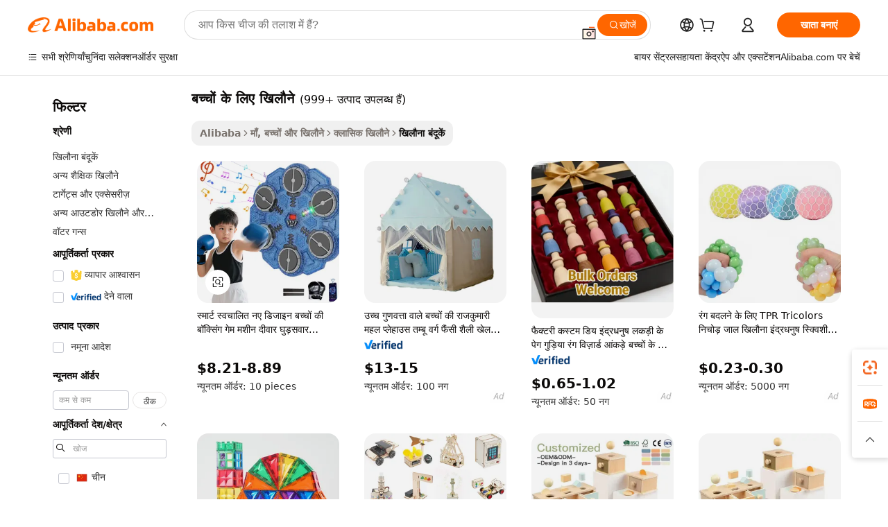

--- FILE ---
content_type: text/html;charset=UTF-8
request_url: https://hindi.alibaba.com/g/target-toys-for-kids.html
body_size: 193479
content:

<!-- screen_content -->

    <!-- tangram:5410 begin-->
    <!-- tangram:529998 begin-->
    
<!DOCTYPE html>
<html lang="hi" dir="ltr">
  <head>
        <script>
      window.__BB = {
        scene: window.__bb_scene || 'traffic-free-goods'
      };
      window.__BB.BB_CWV_IGNORE = {
          lcp_element: ['#icbu-buyer-pc-top-banner'],
          lcp_url: [],
        };
      window._timing = {}
      window._timing.first_start = Date.now();
      window.needLoginInspiration = Boolean(false);
      // 变量用于标记页面首次可见时间
      let firstVisibleTime = null;
      if (typeof document.hidden !== 'undefined') {
        // 页面首次加载时直接统计
        if (!document.hidden) {
          firstVisibleTime = Date.now();
          window.__BB_timex = 1
        } else {
          // 页面不可见时监听 visibilitychange 事件
          document.addEventListener('visibilitychange', () => {
            if (!document.hidden) {
              firstVisibleTime = Date.now();
              window.__BB_timex = firstVisibleTime - window.performance.timing.navigationStart
              window.__BB.firstVisibleTime = window.__BB_timex
              console.log("Page became visible after "+ window.__BB_timex + " ms");
            }
          }, { once: true });  // 确保只触发一次
        }
      } else {
        console.warn('Page Visibility API is not supported in this browser.');
      }
    </script>
        <meta name="data-spm" content="a2700">
        <meta name="aplus-xplug" content="NONE">
        <meta name="aplus-icbu-disable-umid" content="1">
        <meta name="google-translate-customization" content="9de59014edaf3b99-22e1cf3b5ca21786-g00bb439a5e9e5f8f-f">
    <meta name="yandex-verification" content="25a76ba8e4443bb3" />
    <meta name="msvalidate.01" content="E3FBF0E89B724C30844BF17C59608E8F" />
    <meta name="viewport" content="width=device-width, initial-scale=1.0, maximum-scale=5.0, user-scalable=yes">
        <link rel="preconnect" href="https://s.alicdn.com/" crossorigin>
    <link rel="dns-prefetch" href="https://s.alicdn.com">
                        <link rel="preload" href="https://s.alicdn.com/@g/alilog/??aplus_plugin_icbufront/index.js,mlog/aplus_v2.js" as="script">
        <link rel="preload" href="https://s.alicdn.com/@img/imgextra/i2/O1CN0153JdbU26g4bILVOyC_!!6000000007690-2-tps-418-58.png" as="image">
        <script>
            window.__APLUS_ABRATE__ = {
        perf_group: 'base64cached',
        scene: "traffic-free-goods",
      };
    </script>
    <meta name="aplus-mmstat-timeout" content="15000">
        <meta content="text/html; charset=utf-8" http-equiv="Content-Type">
          <title>सस्ते कीमतों पर आकर्षक बच्चों के लिए खिलौने खरीद -</title>
      <meta name="keywords" content="kids toys,educational toys for kids,toys for kids">
      <meta name="description" content="बच्चों के साथ खेलने के लिए आउटडोर शूटर और कस्टम बच्चों के लिए खिलौने की खरीदारी करें। ये बच्चों के लिए खिलौने पर्यावरण के अनुकूल, यथार्थवादी हैं, और अथक आनंद प्रदान करते हैं।">
            <meta name="pagetiming-rate" content="9">
      <meta name="pagetiming-resource-rate" content="4">
                    <link rel="canonical" href="https://hindi.alibaba.com/g/target-toys-for-kids.html">
                              <link rel="alternate" hreflang="fr" href="https://french.alibaba.com/g/target-toys-for-kids.html">
                  <link rel="alternate" hreflang="de" href="https://german.alibaba.com/g/target-toys-for-kids.html">
                  <link rel="alternate" hreflang="pt" href="https://portuguese.alibaba.com/g/target-toys-for-kids.html">
                  <link rel="alternate" hreflang="it" href="https://italian.alibaba.com/g/target-toys-for-kids.html">
                  <link rel="alternate" hreflang="es" href="https://spanish.alibaba.com/g/target-toys-for-kids.html">
                  <link rel="alternate" hreflang="ru" href="https://russian.alibaba.com/g/target-toys-for-kids.html">
                  <link rel="alternate" hreflang="ko" href="https://korean.alibaba.com/g/target-toys-for-kids.html">
                  <link rel="alternate" hreflang="ar" href="https://arabic.alibaba.com/g/target-toys-for-kids.html">
                  <link rel="alternate" hreflang="ja" href="https://japanese.alibaba.com/g/target-toys-for-kids.html">
                  <link rel="alternate" hreflang="tr" href="https://turkish.alibaba.com/g/target-toys-for-kids.html">
                  <link rel="alternate" hreflang="th" href="https://thai.alibaba.com/g/target-toys-for-kids.html">
                  <link rel="alternate" hreflang="vi" href="https://vietnamese.alibaba.com/g/target-toys-for-kids.html">
                  <link rel="alternate" hreflang="nl" href="https://dutch.alibaba.com/g/target-toys-for-kids.html">
                  <link rel="alternate" hreflang="he" href="https://hebrew.alibaba.com/g/target-toys-for-kids.html">
                  <link rel="alternate" hreflang="id" href="https://indonesian.alibaba.com/g/target-toys-for-kids.html">
                  <link rel="alternate" hreflang="hi" href="https://hindi.alibaba.com/g/target-toys-for-kids.html">
                  <link rel="alternate" hreflang="en" href="https://www.alibaba.com/showroom/target-toys-for-kids.html">
                  <link rel="alternate" hreflang="zh" href="https://chinese.alibaba.com/g/target-toys-for-kids.html">
                  <link rel="alternate" hreflang="x-default" href="https://www.alibaba.com/showroom/target-toys-for-kids.html">
                                        <script>
      // Aplus 配置自动打点
      var queue = window.goldlog_queue || (window.goldlog_queue = []);
      var tags = ["button", "a", "div", "span", "i", "svg", "input", "li", "tr"];
      queue.push(
        {
          action: 'goldlog.appendMetaInfo',
          arguments: [
            'aplus-auto-exp',
            [
              {
                logkey: '/sc.ug_msite.new_product_exp',
                cssSelector: '[data-spm-exp]',
                props: ["data-spm-exp"],
              },
              {
                logkey: '/sc.ug_pc.seolist_product_exp',
                cssSelector: '.traffic-card-gallery',
                props: ["data-spm-exp"],
              }
            ]
          ]
        }
      )
      queue.push({
        action: 'goldlog.setMetaInfo',
        arguments: ['aplus-auto-clk', JSON.stringify(tags.map(tag =>({
          "logkey": "/sc.ug_msite.new_product_clk",
          tag,
          "filter": "data-spm-clk",
          "props": ["data-spm-clk"]
        })))],
      });
    </script>
  </head>
  <div id="icbu-header"><div id="the-new-header" data-version="4.4.0" data-tnh-auto-exp="tnh-expose" data-scenes="search-products" style="position: relative;background-color: #fff;border-bottom: 1px solid #ddd;box-sizing: border-box; font-family:Inter,SF Pro Text,Roboto,Helvetica Neue,Helvetica,Tahoma,Arial,PingFang SC,Microsoft YaHei;"><div style="display: flex;align-items:center;height: 72px;min-width: 1200px;max-width: 1580px;margin: 0 auto;padding: 0 40px;box-sizing: border-box;"><img style="height: 29px; width: 209px;" src="https://s.alicdn.com/@img/imgextra/i2/O1CN0153JdbU26g4bILVOyC_!!6000000007690-2-tps-418-58.png" alt="" /></div><div style="min-width: 1200px;max-width: 1580px;margin: 0 auto;overflow: hidden;font-size: 14px;display: flex;justify-content: space-between;padding: 0 40px;box-sizing: border-box;"><div style="display: flex; align-items: center; justify-content: space-between"><div style="position: relative; height: 36px; padding: 0 28px 0 20px">All categories</div><div style="position: relative; height: 36px; padding-right: 28px">Featured selections</div><div style="position: relative; height: 36px">Trade Assurance</div></div><div style="display: flex; align-items: center; justify-content: space-between"><div style="position: relative; height: 36px; padding-right: 28px">Buyer Central</div><div style="position: relative; height: 36px; padding-right: 28px">Help Center</div><div style="position: relative; height: 36px; padding-right: 28px">Get the app</div><div style="position: relative; height: 36px">Become a supplier</div></div></div></div></div></div>
  <body data-spm="7724857" style="min-height: calc(100vh + 1px)"><script 
id="beacon-aplus"   
src="//s.alicdn.com/@g/alilog/??aplus_plugin_icbufront/index.js,mlog/aplus_v2.js"
exparams="aplus=async&userid=&aplus&ali_beacon_id=&ali_apache_id=&ali_apache_track=&ali_apache_tracktmp=&eagleeye_traceid=2103070b17692174281757580e0b2a&ip=18%2e224%2e109%2e127&dmtrack_c={ali%5fresin%5ftrace%3dse%5frst%3dnull%7csp%5fviewtype%3dY%7cset%3d3%7cser%3d1007%7cpageId%3d6fde820256b646a1a603e912654235ea%7cm%5fpageid%3dnull%7cpvmi%3df641561c77874b95b2a922c152274a89%7csek%5fsepd%3d%25E0%25A4%25AC%25E0%25A4%259A%25E0%25A5%258D%25E0%25A4%259A%25E0%25A5%258B%25E0%25A4%2582%2b%25E0%25A4%2595%25E0%25A5%2587%2b%25E0%25A4%25B2%25E0%25A4%25BF%25E0%25A4%258F%2b%25E0%25A4%2596%25E0%25A4%25BF%25E0%25A4%25B2%25E0%25A5%258C%25E0%25A4%25A8%25E0%25A5%2587%7csek%3dtarget%2btoys%2bfor%2bkids%7cse%5fpn%3d1%7cp4pid%3d2735ed7a%2de4c4%2d440e%2d9e23%2d51a9a74033c8%7csclkid%3dnull%7cforecast%5fpost%5fcate%3dnull%7cseo%5fnew%5fuser%5fflag%3dfalse%7ccategoryId%3d2607%7cseo%5fsearch%5fmodel%5fupgrade%5fv2%3d2025070801%7cseo%5fmodule%5fcard%5f20240624%3d202406242%7clong%5ftext%5fgoogle%5ftranslate%5fv2%3d2407142%7cseo%5fcontent%5ftd%5fbottom%5ftext%5fupdate%5fkey%3d2025070801%7cseo%5fsearch%5fmodel%5fupgrade%5fv3%3d2025072201%7cseo%5fsearch%5fmodel%5fmulti%5fupgrade%5fv3%3d2025081101%7cdamo%5falt%5freplace%3dnull%7cwap%5fcross%3d2007659%7cwap%5fcs%5faction%3d2005494%7cAPP%5fVisitor%5fActive%3d26701%7cseo%5fshowroom%5fgoods%5fmix%3d2005244%7cseo%5fdefault%5fcached%5flong%5ftext%5ffrom%5fnew%5fkeyword%5fstep%3d2024122502%7cshowroom%5fgeneral%5ftemplate%3d2005292%7cshowroom%5freview%3d20230308%7cwap%5fcs%5ftext%3dnull%7cstructured%5fdata%3d2025052702%7cseo%5fmulti%5fstyle%5ftext%5fupdate%3d2511181%7cpc%5fnew%5fheader%3dnull%7cseo%5fmeta%5fcate%5ftemplate%5fv1%3d2025042401%7cseo%5fmeta%5ftd%5fsearch%5fkeyword%5fstep%5fv1%3d2025040999%7cshowroom%5fft%5flong%5ftext%5fbaks%3d80802%7cAPP%5fGrowing%5fBuyer%5fHigh%5fIntent%5fActive%3d25488%7cshowroom%5fpc%5fv2019%3d2104%7cAPP%5fProspecting%5fBuyer%3d26707%7ccache%5fcontrol%3d2481986%7cAPP%5fChurned%5fCore%5fBuyer%3d25463%7cseo%5fdefault%5fcached%5flong%5ftext%5fstep%3d24110802%7camp%5flighthouse%5fscore%5fimage%3d19657%7cseo%5fft%5ftranslate%5fgemini%3d25012003%7cwap%5fnode%5fssr%3d2015725%7cdataphant%5fopen%3d27030%7clongtext%5fmulti%5fstyle%5fexpand%5frussian%3d2510141%7cseo%5flongtext%5fgoogle%5fdata%5fsection%3d25021702%7cindustry%5fpopular%5ffloor%3dnull%7cwap%5fad%5fgoods%5fproduct%5finterval%3dnull%7cseo%5fgoods%5fbootom%5fwholesale%5flink%3d2486162%7cseo%5fkeyword%5faatest%3d3%7cseo%5fmiddle%5fwholesale%5flink%3dnull%7cft%5flong%5ftext%5fenpand%5fstep2%3d121602%7cseo%5fft%5flongtext%5fexpand%5fstep3%3d25012102%7cseo%5fwap%5fheadercard%3d2006288%7cAPP%5fChurned%5fInactive%5fVisitor%3d25497%7cAPP%5fGrowing%5fBuyer%5fHigh%5fIntent%5fInactive%3d25484%7cseo%5fmeta%5ftd%5fmulti%5fkey%3d2025061801%7ctop%5frecommend%5f20250120%3d202501201%7clongtext%5fmulti%5fstyle%5fexpand%5ffrench%5fcopy%3d25091802%7clongtext%5fmulti%5fstyle%5fexpand%5ffrench%5fcopy%5fcopy%3d25092502%7clong%5ftext%5fpaa%3d220901%7cseo%5ffloor%5fexp%3dnull%7cseo%5fshowroom%5falgo%5flink%3d17764%7cseo%5fmeta%5ftd%5faib%5fgeneral%5fkey%3d2025091900%7ccountry%5findustry%3d202311033%7cpc%5ffree%5fswitchtosearch%3d2020529%7cshowroom%5fft%5flong%5ftext%5fenpand%5fstep1%3d101102%7cseo%5fshowroom%5fnorel%3dnull%7cplp%5fstyle%5f25%5fpc%3d202505222%7cseo%5fggs%5flayer%3d10010%7cquery%5fmutil%5flang%5ftranslate%3d2025060300%7cAPP%5fChurned%5fBuyer%3d25465%7cstream%5frender%5fperf%5fopt%3d2309181%7cwap%5fgoods%3d2007383%7cseo%5fshowroom%5fsimilar%5f20240614%3d202406142%7cchinese%5fopen%3d6307%7cquery%5fgpt%5ftranslate%3d20240820%7cad%5fproduct%5finterval%3dnull%7camp%5fto%5fpwa%3d2007359%7cplp%5faib%5fmulti%5fai%5fmeta%3d20250401%7cwap%5fsupplier%5fcontent%3dnull%7cpc%5ffree%5frefactoring%3d20220315%7csso%5foem%5ffloor%3d30031%7cAPP%5fGrowing%5fBuyer%5fInactive%3d25476%7cseo%5fpc%5fnew%5fview%5f20240807%3d202408072%7cseo%5fbottom%5ftext%5fentity%5fkey%5fcopy%3d2025062400%7cstream%5frender%3d433763%7cseo%5fmodule%5fcard%5f20240424%3d202404241%7cseo%5ftitle%5freplace%5f20191226%3d5841%7clongtext%5fmulti%5fstyle%5fexpand%3d25090802%7cgoogleweblight%3d6516%7clighthouse%5fbase64%3d2005760%7cAPP%5fProspecting%5fBuyer%5fActive%3d26719%7cad%5fgoods%5fproduct%5finterval%3dnull%7cseo%5fbottom%5fdeep%5fextend%5fkw%5fkey%3d2025071101%7clongtext%5fmulti%5fstyle%5fexpand%5fturkish%3d25102802%7cilink%5fuv%3d20240911%7cwap%5flist%5fwakeup%3d2005832%7ctpp%5fcrosslink%5fpc%3d20205311%7cseo%5ftop%5fbooth%3d18501%7cAPP%5fGrowing%5fBuyer%5fLess%5fActive%3d25472%7cseo%5fsearch%5fmodel%5fupgrade%5frank%3d2025092401%7cgoodslayer%3d7977%7cft%5flong%5ftext%5ftranslate%5fexpand%5fstep1%3d24110802%7cseo%5fheaderstyle%5ftraffic%5fkey%5fv1%3d2025072100%7ccrosslink%5fswitch%3d2008141%7cp4p%5foutline%3d20240328%7cseo%5fmeta%5ftd%5faib%5fv2%5fkey%3d2025091800%7crts%5fmulti%3d2008404%7cseo%5fad%5foptimization%5fkey%5fv2%3d2025072301%7cAPP%5fVisitor%5fLess%5fActive%3d26698%7cseo%5fsearch%5franker%5fid%3d2025112400%7cplp%5fstyle%5f25%3d202505192%7ccdn%5fvm%3d2007368%7cwap%5fad%5fproduct%5finterval%3dnull%7cseo%5fsearch%5fmodel%5fmulti%5fupgrade%5frank%3d2025092401%7cpc%5fcard%5fshare%3d2025081201%7cAPP%5fGrowing%5fBuyer%5fHigh%5fIntent%5fLess%5fActive%3d25480%7cgoods%5ftitle%5fsubstitute%3d9618%7cwap%5fscreen%5fexp%3d2025081400%7creact%5fheader%5ftest%3d202502182%7cpc%5fcs%5fcolor%3d2005788%7cshowroom%5fft%5flong%5ftext%5ftest%3d72502%7cone%5ftap%5flogin%5fABTest%3d202308153%7cseo%5fhyh%5fshow%5ftags%3d9867%7cplp%5fstructured%5fdata%3d2508182%7cguide%5fdelete%3d2008526%7cseo%5findustry%5ftemplate%3dnull%7cseo%5fmeta%5ftd%5fmulti%5fes%5fkey%3d2025073101%7cseo%5fshowroom%5fdata%5fmix%3d19888%7csso%5ftop%5franking%5ffloor%3d20031%7cseo%5ftd%5fdeep%5fupgrade%5fkey%5fv3%3d2025081101%7cwap%5fue%5fone%3d2025111401%7cshowroom%5fto%5frts%5flink%3d2008480%7ccountrysearch%5ftest%3dnull%7cseo%5fplp%5fdate%5fv2%3d2025102701%7cchannel%5famp%5fto%5fpwa%3d2008435%7cseo%5fmulti%5fstyles%5flong%5ftext%3d2503172%7cseo%5fmeta%5ftext%5fmutli%5fcate%5ftemplate%5fv1%3d2025080800%7cseo%5fdefault%5fcached%5fmutil%5flong%5ftext%5fstep%3d24110436%7cseo%5faction%5fpoint%5ftype%3d22823%7cseo%5faib%5ftd%5flaunch%5f20240828%5fcopy%3d202408282%7cseo%5fshowroom%5fwholesale%5flink%3d2486142%7cseo%5fperf%5fimprove%3d2023999%7cseo%5fwap%5flist%5fbounce%5f01%3d2063%7cseo%5fwap%5flist%5fbounce%5f02%3d2128%7cAPP%5fGrowing%5fBuyer%5fActive%3d25490%7cvideolayer%3d7105%7cvideo%5fplay%3dnull%7cAPP%5fChurned%5fMember%5fInactive%3d25501%7cseo%5fgoogle%5fnew%5fstruct%3d438326%7cicbu%5falgo%5fp4p%5fseo%5fad%3d2025072301%7ctpp%5ftrace%3dseoKeyword%2dseoKeyword%5fv3%2dproduct%2dPRODUCT%5fFAIL}&pageid=12e06d7f210316fa1769217428&hn=ensearchweb033003022250%2erg%2dus%2deast%2eus68&asid=AQAAAACUHXRpONSCHwAAAAAIPgPwihy42Q==&treq=&tres=" async>
</script>
            <style>body{background-color:white;}.no-scrollbar.il-sticky.il-top-0.il-max-h-\[100vh\].il-w-\[200px\].il-flex-shrink-0.il-flex-grow-0.il-overflow-y-scroll{background-color:#FFF;padding-left:12px}</style>
                    <!-- tangram:530006 begin-->
<!--  -->
 <style>
   @keyframes il-spin {
     to {
       transform: rotate(360deg);
     }
   }
   @keyframes il-pulse {
     50% {
       opacity: 0.5;
     }
   }
   .traffic-card-gallery {display: flex;position: relative;flex-direction: column;justify-content: flex-start;border-radius: 0.5rem;background-color: #fff;padding: 0.5rem 0.5rem 1rem;overflow: hidden;font-size: 0.75rem;line-height: 1rem;}
   .traffic-card-list {display: flex;position: relative;flex-direction: row;justify-content: flex-start;border-bottom-width: 1px;background-color: #fff;padding: 1rem;height: 292px;overflow: hidden;font-size: 0.75rem;line-height: 1rem;}
   .product-price {
     b {
       font-size: 22px;
     }
   }
   .skel-loading {
       animation: il-pulse 2s cubic-bezier(0.4, 0, 0.6, 1) infinite;background-color: hsl(60, 4.8%, 95.9%);
   }
 </style>
<div id="first-cached-card">
  <div style="box-sizing:border-box;display: flex;position: absolute;left: 0;right: 0;margin: 0 auto;z-index: 1;min-width: 1200px;max-width: 1580px;padding: 0.75rem 3.25rem 0;pointer-events: none;">
    <!--页面左侧区域-->
    <div style="width: 200px;padding-top: 1rem;padding-left:12px; background-color: #fff;border-radius: 0.25rem">
      <div class="skel-loading" style="height: 1.5rem;width: 50%;border-radius: 0.25rem;"></div>
      <div style="margin-top: 1rem;margin-bottom: 1rem;">
        <div class="skel-loading" style="height: 1rem;width: calc(100% * 5 / 6);"></div>
        <div
          class="skel-loading"
          style="margin-top: 1rem;height: 1rem;width: calc(100% * 8 / 12);"
        ></div>
        <div class="skel-loading" style="margin-top: 1rem;height: 1rem;width: 75%;"></div>
        <div
          class="skel-loading"
          style="margin-top: 1rem;height: 1rem;width: calc(100% * 7 / 12);"
        ></div>
      </div>
      <div class="skel-loading" style="height: 1.5rem;width: 50%;border-radius: 0.25rem;"></div>
      <div style="margin-top: 1rem;margin-bottom: 1rem;">
        <div class="skel-loading" style="height: 1rem;width: calc(100% * 5 / 6);"></div>
        <div
          class="skel-loading"
          style="margin-top: 1rem;height: 1rem;width: calc(100% * 8 / 12);"
        ></div>
        <div class="skel-loading" style="margin-top: 1rem;height: 1rem;width: 75%;"></div>
        <div
          class="skel-loading"
          style="margin-top: 1rem;height: 1rem;width: calc(100% * 7 / 12);"
        ></div>
      </div>
      <div class="skel-loading" style="height: 1.5rem;width: 50%;border-radius: 0.25rem;"></div>
      <div style="margin-top: 1rem;margin-bottom: 1rem;">
        <div class="skel-loading" style="height: 1rem;width: calc(100% * 5 / 6);"></div>
        <div
          class="skel-loading"
          style="margin-top: 1rem;height: 1rem;width: calc(100% * 8 / 12);"
        ></div>
        <div class="skel-loading" style="margin-top: 1rem;height: 1rem;width: 75%;"></div>
        <div
          class="skel-loading"
          style="margin-top: 1rem;height: 1rem;width: calc(100% * 7 / 12);"
        ></div>
      </div>
      <div class="skel-loading" style="height: 1.5rem;width: 50%;border-radius: 0.25rem;"></div>
      <div style="margin-top: 1rem;margin-bottom: 1rem;">
        <div class="skel-loading" style="height: 1rem;width: calc(100% * 5 / 6);"></div>
        <div
          class="skel-loading"
          style="margin-top: 1rem;height: 1rem;width: calc(100% * 8 / 12);"
        ></div>
        <div class="skel-loading" style="margin-top: 1rem;height: 1rem;width: 75%;"></div>
        <div
          class="skel-loading"
          style="margin-top: 1rem;height: 1rem;width: calc(100% * 7 / 12);"
        ></div>
      </div>
      <div class="skel-loading" style="height: 1.5rem;width: 50%;border-radius: 0.25rem;"></div>
      <div style="margin-top: 1rem;margin-bottom: 1rem;">
        <div class="skel-loading" style="height: 1rem;width: calc(100% * 5 / 6);"></div>
        <div
          class="skel-loading"
          style="margin-top: 1rem;height: 1rem;width: calc(100% * 8 / 12);"
        ></div>
        <div class="skel-loading" style="margin-top: 1rem;height: 1rem;width: 75%;"></div>
        <div
          class="skel-loading"
          style="margin-top: 1rem;height: 1rem;width: calc(100% * 7 / 12);"
        ></div>
      </div>
      <div class="skel-loading" style="height: 1.5rem;width: 50%;border-radius: 0.25rem;"></div>
      <div style="margin-top: 1rem;margin-bottom: 1rem;">
        <div class="skel-loading" style="height: 1rem;width: calc(100% * 5 / 6);"></div>
        <div
          class="skel-loading"
          style="margin-top: 1rem;height: 1rem;width: calc(100% * 8 / 12);"
        ></div>
        <div class="skel-loading" style="margin-top: 1rem;height: 1rem;width: 75%;"></div>
        <div
          class="skel-loading"
          style="margin-top: 1rem;height: 1rem;width: calc(100% * 7 / 12);"
        ></div>
      </div>
    </div>
    <!--页面主体区域-->
    <div style="flex: 1 1 0%; overflow: hidden;padding: 0.5rem 0.5rem 0.5rem 1.5rem">
      <div style="height: 1.25rem;margin-bottom: 1rem;"></div>
      <!-- keywords -->
      <div style="margin-bottom: 1rem;height: 1.75rem;font-weight: 700;font-size: 1.25rem;line-height: 1.75rem;"></div>
      <!-- longtext -->
            <div style="width: calc(25% - 0.9rem);pointer-events: auto">
        <div class="traffic-card-gallery">
          <!-- ProductImage -->
          <a href="//www.alibaba.com/product-detail/Smart-Automatic-New-Design-Kids-Boxing_1601575414584.html?from=SEO" target="_blank" style="position: relative;margin-bottom: 0.5rem;aspect-ratio: 1;overflow: hidden;border-radius: 0.5rem;">
            <div style="display: flex; overflow: hidden">
              <div style="position: relative;margin: 0;width: 100%;min-width: 0;flex-shrink: 0;flex-grow: 0;flex-basis: 100%;padding: 0;">
                <img style="position: relative; aspect-ratio: 1; width: 100%" src="[data-uri]" loading="eager" />
                <div style="position: absolute;left: 0;bottom: 0;right: 0;top: 0;background-color: #000;opacity: 0.05;"></div>
              </div>
            </div>
          </a>
          <div style="display: flex;flex: 1 1 0%;flex-direction: column;justify-content: space-between;">
            <div>
              <a class="skel-loading" style="margin-top: 0.5rem;display:inline-block;width:100%;height:1rem;" href="//www.alibaba.com/product-detail/Smart-Automatic-New-Design-Kids-Boxing_1601575414584.html" target="_blank"></a>
              <a class="skel-loading" style="margin-top: 0.125rem;display:inline-block;width:100%;height:1rem;" href="//www.alibaba.com/product-detail/Smart-Automatic-New-Design-Kids-Boxing_1601575414584.html" target="_blank"></a>
              <div class="skel-loading" style="margin-top: 0.25rem;height:1.625rem;width:75%"></div>
              <div class="skel-loading" style="margin-top: 0.5rem;height: 1rem;width:50%"></div>
              <div class="skel-loading" style="margin-top:0.25rem;height:1rem;width:25%"></div>
            </div>
          </div>

        </div>
      </div>

    </div>
  </div>
</div>
<!-- tangram:530006 end-->
            <style>.component-left-filter-callback{display:flex;position:relative;margin-top:10px;height:1200px}.component-left-filter-callback img{width:200px}.component-left-filter-callback i{position:absolute;top:5%;left:50%}.related-search-wrapper{padding:.5rem;--tw-bg-opacity: 1;background-color:#fff;background-color:rgba(255,255,255,var(--tw-bg-opacity, 1));border-width:1px;border-color:var(--input)}.related-search-wrapper .related-search-box{margin:12px 16px}.related-search-wrapper .related-search-box .related-search-title{display:inline;float:start;color:#666;word-wrap:break-word;margin-right:12px;width:13%}.related-search-wrapper .related-search-box .related-search-content{display:flex;flex-wrap:wrap}.related-search-wrapper .related-search-box .related-search-content .related-search-link{margin-right:12px;width:23%;overflow:hidden;color:#666;text-overflow:ellipsis;white-space:nowrap}.product-title img{margin-right:.5rem;display:inline-block;height:1rem;vertical-align:sub}.product-price b{font-size:22px}.similar-icon{position:absolute;bottom:12px;z-index:2;right:12px}.rfq-card{display:inline-block;position:relative;box-sizing:border-box;margin-bottom:36px}.rfq-card .rfq-card-content{display:flex;position:relative;flex-direction:column;align-items:flex-start;background-size:cover;background-color:#fff;padding:12px;width:100%;height:100%}.rfq-card .rfq-card-content .rfq-card-icon{margin-top:50px}.rfq-card .rfq-card-content .rfq-card-icon img{width:45px}.rfq-card .rfq-card-content .rfq-card-top-title{margin-top:14px;color:#222;font-weight:400;font-size:16px}.rfq-card .rfq-card-content .rfq-card-title{margin-top:24px;color:#333;font-weight:800;font-size:20px}.rfq-card .rfq-card-content .rfq-card-input-box{margin-top:24px;width:100%}.rfq-card .rfq-card-content .rfq-card-input-box textarea{box-sizing:border-box;border:1px solid #ddd;border-radius:4px;background-color:#fff;padding:9px 12px;width:100%;height:88px;resize:none;color:#666;font-weight:400;font-size:13px;font-family:inherit}.rfq-card .rfq-card-content .rfq-card-button{margin-top:24px;border:1px solid #666;border-radius:16px;background-color:#fff;width:67%;color:#000;font-weight:700;font-size:14px;line-height:30px;text-align:center}[data-modulename^=ProductList-] div{contain-intrinsic-size:auto 500px}.traffic-card-gallery:hover{--tw-shadow: 0px 2px 6px 2px rgba(0,0,0,.12157);--tw-shadow-colored: 0px 2px 6px 2px var(--tw-shadow-color);box-shadow:0 0 #0000,0 0 #0000,0 2px 6px 2px #0000001f;box-shadow:var(--tw-ring-offset-shadow, 0 0 rgba(0,0,0,0)),var(--tw-ring-shadow, 0 0 rgba(0,0,0,0)),var(--tw-shadow);z-index:10}.traffic-card-gallery{position:relative;display:flex;flex-direction:column;justify-content:flex-start;overflow:hidden;border-radius:.75rem;--tw-bg-opacity: 1;background-color:#fff;background-color:rgba(255,255,255,var(--tw-bg-opacity, 1));padding:.5rem;font-size:.75rem;line-height:1rem}.traffic-card-list{position:relative;display:flex;height:292px;flex-direction:row;justify-content:flex-start;overflow:hidden;border-bottom-width:1px;--tw-bg-opacity: 1;background-color:#fff;background-color:rgba(255,255,255,var(--tw-bg-opacity, 1));padding:1rem;font-size:.75rem;line-height:1rem}.traffic-card-g-industry:hover{--tw-shadow: 0 0 10px rgba(0,0,0,.1);--tw-shadow-colored: 0 0 10px var(--tw-shadow-color);box-shadow:0 0 #0000,0 0 #0000,0 0 10px #0000001a;box-shadow:var(--tw-ring-offset-shadow, 0 0 rgba(0,0,0,0)),var(--tw-ring-shadow, 0 0 rgba(0,0,0,0)),var(--tw-shadow)}.traffic-card-g-industry{position:relative;border-radius:var(--radius);--tw-bg-opacity: 1;background-color:#fff;background-color:rgba(255,255,255,var(--tw-bg-opacity, 1));padding:1.25rem .75rem .75rem;font-size:.875rem;line-height:1.25rem}.module-filter-section-wrapper{max-height:none!important;overflow-x:hidden}*,:before,:after{--tw-border-spacing-x: 0;--tw-border-spacing-y: 0;--tw-translate-x: 0;--tw-translate-y: 0;--tw-rotate: 0;--tw-skew-x: 0;--tw-skew-y: 0;--tw-scale-x: 1;--tw-scale-y: 1;--tw-pan-x: ;--tw-pan-y: ;--tw-pinch-zoom: ;--tw-scroll-snap-strictness: proximity;--tw-gradient-from-position: ;--tw-gradient-via-position: ;--tw-gradient-to-position: ;--tw-ordinal: ;--tw-slashed-zero: ;--tw-numeric-figure: ;--tw-numeric-spacing: ;--tw-numeric-fraction: ;--tw-ring-inset: ;--tw-ring-offset-width: 0px;--tw-ring-offset-color: #fff;--tw-ring-color: rgba(59, 130, 246, .5);--tw-ring-offset-shadow: 0 0 rgba(0,0,0,0);--tw-ring-shadow: 0 0 rgba(0,0,0,0);--tw-shadow: 0 0 rgba(0,0,0,0);--tw-shadow-colored: 0 0 rgba(0,0,0,0);--tw-blur: ;--tw-brightness: ;--tw-contrast: ;--tw-grayscale: ;--tw-hue-rotate: ;--tw-invert: ;--tw-saturate: ;--tw-sepia: ;--tw-drop-shadow: ;--tw-backdrop-blur: ;--tw-backdrop-brightness: ;--tw-backdrop-contrast: ;--tw-backdrop-grayscale: ;--tw-backdrop-hue-rotate: ;--tw-backdrop-invert: ;--tw-backdrop-opacity: ;--tw-backdrop-saturate: ;--tw-backdrop-sepia: ;--tw-contain-size: ;--tw-contain-layout: ;--tw-contain-paint: ;--tw-contain-style: }::backdrop{--tw-border-spacing-x: 0;--tw-border-spacing-y: 0;--tw-translate-x: 0;--tw-translate-y: 0;--tw-rotate: 0;--tw-skew-x: 0;--tw-skew-y: 0;--tw-scale-x: 1;--tw-scale-y: 1;--tw-pan-x: ;--tw-pan-y: ;--tw-pinch-zoom: ;--tw-scroll-snap-strictness: proximity;--tw-gradient-from-position: ;--tw-gradient-via-position: ;--tw-gradient-to-position: ;--tw-ordinal: ;--tw-slashed-zero: ;--tw-numeric-figure: ;--tw-numeric-spacing: ;--tw-numeric-fraction: ;--tw-ring-inset: ;--tw-ring-offset-width: 0px;--tw-ring-offset-color: #fff;--tw-ring-color: rgba(59, 130, 246, .5);--tw-ring-offset-shadow: 0 0 rgba(0,0,0,0);--tw-ring-shadow: 0 0 rgba(0,0,0,0);--tw-shadow: 0 0 rgba(0,0,0,0);--tw-shadow-colored: 0 0 rgba(0,0,0,0);--tw-blur: ;--tw-brightness: ;--tw-contrast: ;--tw-grayscale: ;--tw-hue-rotate: ;--tw-invert: ;--tw-saturate: ;--tw-sepia: ;--tw-drop-shadow: ;--tw-backdrop-blur: ;--tw-backdrop-brightness: ;--tw-backdrop-contrast: ;--tw-backdrop-grayscale: ;--tw-backdrop-hue-rotate: ;--tw-backdrop-invert: ;--tw-backdrop-opacity: ;--tw-backdrop-saturate: ;--tw-backdrop-sepia: ;--tw-contain-size: ;--tw-contain-layout: ;--tw-contain-paint: ;--tw-contain-style: }*,:before,:after{box-sizing:border-box;border-width:0;border-style:solid;border-color:#e5e7eb}:before,:after{--tw-content: ""}html,:host{line-height:1.5;-webkit-text-size-adjust:100%;-moz-tab-size:4;-o-tab-size:4;tab-size:4;font-family:ui-sans-serif,system-ui,-apple-system,Segoe UI,Roboto,Ubuntu,Cantarell,Noto Sans,sans-serif,"Apple Color Emoji","Segoe UI Emoji",Segoe UI Symbol,"Noto Color Emoji";font-feature-settings:normal;font-variation-settings:normal;-webkit-tap-highlight-color:transparent}body{margin:0;line-height:inherit}hr{height:0;color:inherit;border-top-width:1px}abbr:where([title]){text-decoration:underline;-webkit-text-decoration:underline dotted;text-decoration:underline dotted}h1,h2,h3,h4,h5,h6{font-size:inherit;font-weight:inherit}a{color:inherit;text-decoration:inherit}b,strong{font-weight:bolder}code,kbd,samp,pre{font-family:ui-monospace,SFMono-Regular,Menlo,Monaco,Consolas,Liberation Mono,Courier New,monospace;font-feature-settings:normal;font-variation-settings:normal;font-size:1em}small{font-size:80%}sub,sup{font-size:75%;line-height:0;position:relative;vertical-align:baseline}sub{bottom:-.25em}sup{top:-.5em}table{text-indent:0;border-color:inherit;border-collapse:collapse}button,input,optgroup,select,textarea{font-family:inherit;font-feature-settings:inherit;font-variation-settings:inherit;font-size:100%;font-weight:inherit;line-height:inherit;letter-spacing:inherit;color:inherit;margin:0;padding:0}button,select{text-transform:none}button,input:where([type=button]),input:where([type=reset]),input:where([type=submit]){-webkit-appearance:button;background-color:transparent;background-image:none}:-moz-focusring{outline:auto}:-moz-ui-invalid{box-shadow:none}progress{vertical-align:baseline}::-webkit-inner-spin-button,::-webkit-outer-spin-button{height:auto}[type=search]{-webkit-appearance:textfield;outline-offset:-2px}::-webkit-search-decoration{-webkit-appearance:none}::-webkit-file-upload-button{-webkit-appearance:button;font:inherit}summary{display:list-item}blockquote,dl,dd,h1,h2,h3,h4,h5,h6,hr,figure,p,pre{margin:0}fieldset{margin:0;padding:0}legend{padding:0}ol,ul,menu{list-style:none;margin:0;padding:0}dialog{padding:0}textarea{resize:vertical}input::-moz-placeholder,textarea::-moz-placeholder{opacity:1;color:#9ca3af}input::placeholder,textarea::placeholder{opacity:1;color:#9ca3af}button,[role=button]{cursor:pointer}:disabled{cursor:default}img,svg,video,canvas,audio,iframe,embed,object{display:block;vertical-align:middle}img,video{max-width:100%;height:auto}[hidden]:where(:not([hidden=until-found])){display:none}:root{--background: hsl(0, 0%, 100%);--foreground: hsl(20, 14.3%, 4.1%);--card: hsl(0, 0%, 100%);--card-foreground: hsl(20, 14.3%, 4.1%);--popover: hsl(0, 0%, 100%);--popover-foreground: hsl(20, 14.3%, 4.1%);--primary: hsl(24, 100%, 50%);--primary-foreground: hsl(60, 9.1%, 97.8%);--secondary: hsl(60, 4.8%, 95.9%);--secondary-foreground: #333;--muted: hsl(60, 4.8%, 95.9%);--muted-foreground: hsl(25, 5.3%, 44.7%);--accent: hsl(60, 4.8%, 95.9%);--accent-foreground: hsl(24, 9.8%, 10%);--destructive: hsl(0, 84.2%, 60.2%);--destructive-foreground: hsl(60, 9.1%, 97.8%);--border: hsl(20, 5.9%, 90%);--input: hsl(20, 5.9%, 90%);--ring: hsl(24.6, 95%, 53.1%);--radius: 1rem}.dark{--background: hsl(20, 14.3%, 4.1%);--foreground: hsl(60, 9.1%, 97.8%);--card: hsl(20, 14.3%, 4.1%);--card-foreground: hsl(60, 9.1%, 97.8%);--popover: hsl(20, 14.3%, 4.1%);--popover-foreground: hsl(60, 9.1%, 97.8%);--primary: hsl(20.5, 90.2%, 48.2%);--primary-foreground: hsl(60, 9.1%, 97.8%);--secondary: hsl(12, 6.5%, 15.1%);--secondary-foreground: hsl(60, 9.1%, 97.8%);--muted: hsl(12, 6.5%, 15.1%);--muted-foreground: hsl(24, 5.4%, 63.9%);--accent: hsl(12, 6.5%, 15.1%);--accent-foreground: hsl(60, 9.1%, 97.8%);--destructive: hsl(0, 72.2%, 50.6%);--destructive-foreground: hsl(60, 9.1%, 97.8%);--border: hsl(12, 6.5%, 15.1%);--input: hsl(12, 6.5%, 15.1%);--ring: hsl(20.5, 90.2%, 48.2%)}*{border-color:#e7e5e4;border-color:var(--border)}body{background-color:#fff;background-color:var(--background);color:#0c0a09;color:var(--foreground)}.il-sr-only{position:absolute;width:1px;height:1px;padding:0;margin:-1px;overflow:hidden;clip:rect(0,0,0,0);white-space:nowrap;border-width:0}.il-invisible{visibility:hidden}.il-fixed{position:fixed}.il-absolute{position:absolute}.il-relative{position:relative}.il-sticky{position:sticky}.il-inset-0{inset:0}.il--bottom-12{bottom:-3rem}.il--top-12{top:-3rem}.il-bottom-0{bottom:0}.il-bottom-2{bottom:.5rem}.il-bottom-3{bottom:.75rem}.il-bottom-4{bottom:1rem}.il-end-0{right:0}.il-end-2{right:.5rem}.il-end-3{right:.75rem}.il-end-4{right:1rem}.il-left-0{left:0}.il-left-3{left:.75rem}.il-right-0{right:0}.il-right-2{right:.5rem}.il-right-3{right:.75rem}.il-start-0{left:0}.il-start-1\/2{left:50%}.il-start-2{left:.5rem}.il-start-3{left:.75rem}.il-start-\[50\%\]{left:50%}.il-top-0{top:0}.il-top-1\/2{top:50%}.il-top-16{top:4rem}.il-top-4{top:1rem}.il-top-\[50\%\]{top:50%}.il-z-10{z-index:10}.il-z-50{z-index:50}.il-z-\[9999\]{z-index:9999}.il-col-span-4{grid-column:span 4 / span 4}.il-m-0{margin:0}.il-m-3{margin:.75rem}.il-m-auto{margin:auto}.il-mx-auto{margin-left:auto;margin-right:auto}.il-my-3{margin-top:.75rem;margin-bottom:.75rem}.il-my-5{margin-top:1.25rem;margin-bottom:1.25rem}.il-my-auto{margin-top:auto;margin-bottom:auto}.\!il-mb-4{margin-bottom:1rem!important}.il--mt-4{margin-top:-1rem}.il-mb-0{margin-bottom:0}.il-mb-1{margin-bottom:.25rem}.il-mb-2{margin-bottom:.5rem}.il-mb-3{margin-bottom:.75rem}.il-mb-4{margin-bottom:1rem}.il-mb-5{margin-bottom:1.25rem}.il-mb-6{margin-bottom:1.5rem}.il-mb-8{margin-bottom:2rem}.il-mb-\[-0\.75rem\]{margin-bottom:-.75rem}.il-mb-\[0\.125rem\]{margin-bottom:.125rem}.il-me-1{margin-right:.25rem}.il-me-2{margin-right:.5rem}.il-me-3{margin-right:.75rem}.il-me-auto{margin-right:auto}.il-mr-1{margin-right:.25rem}.il-mr-2{margin-right:.5rem}.il-ms-1{margin-left:.25rem}.il-ms-4{margin-left:1rem}.il-ms-5{margin-left:1.25rem}.il-ms-8{margin-left:2rem}.il-ms-\[\.375rem\]{margin-left:.375rem}.il-ms-auto{margin-left:auto}.il-mt-0{margin-top:0}.il-mt-0\.5{margin-top:.125rem}.il-mt-1{margin-top:.25rem}.il-mt-2{margin-top:.5rem}.il-mt-3{margin-top:.75rem}.il-mt-4{margin-top:1rem}.il-mt-6{margin-top:1.5rem}.il-line-clamp-1{overflow:hidden;display:-webkit-box;-webkit-box-orient:vertical;-webkit-line-clamp:1}.il-line-clamp-2{overflow:hidden;display:-webkit-box;-webkit-box-orient:vertical;-webkit-line-clamp:2}.il-line-clamp-6{overflow:hidden;display:-webkit-box;-webkit-box-orient:vertical;-webkit-line-clamp:6}.il-inline-block{display:inline-block}.il-inline{display:inline}.il-flex{display:flex}.il-inline-flex{display:inline-flex}.il-grid{display:grid}.il-aspect-square{aspect-ratio:1 / 1}.il-size-5{width:1.25rem;height:1.25rem}.il-h-1{height:.25rem}.il-h-10{height:2.5rem}.il-h-11{height:2.75rem}.il-h-20{height:5rem}.il-h-24{height:6rem}.il-h-3\.5{height:.875rem}.il-h-4{height:1rem}.il-h-40{height:10rem}.il-h-6{height:1.5rem}.il-h-8{height:2rem}.il-h-9{height:2.25rem}.il-h-\[150px\]{height:150px}.il-h-\[152px\]{height:152px}.il-h-\[18\.25rem\]{height:18.25rem}.il-h-\[292px\]{height:292px}.il-h-\[600px\]{height:600px}.il-h-auto{height:auto}.il-h-fit{height:-moz-fit-content;height:fit-content}.il-h-full{height:100%}.il-h-screen{height:100vh}.il-max-h-\[100vh\]{max-height:100vh}.il-w-1\/2{width:50%}.il-w-10{width:2.5rem}.il-w-10\/12{width:83.333333%}.il-w-4{width:1rem}.il-w-6{width:1.5rem}.il-w-64{width:16rem}.il-w-7\/12{width:58.333333%}.il-w-72{width:18rem}.il-w-8{width:2rem}.il-w-8\/12{width:66.666667%}.il-w-9{width:2.25rem}.il-w-9\/12{width:75%}.il-w-\[200px\]{width:200px}.il-w-\[84px\]{width:84px}.il-w-fit{width:-moz-fit-content;width:fit-content}.il-w-full{width:100%}.il-w-screen{width:100vw}.il-min-w-0{min-width:0px}.il-min-w-3{min-width:.75rem}.il-min-w-\[1200px\]{min-width:1200px}.il-max-w-\[1000px\]{max-width:1000px}.il-max-w-\[1580px\]{max-width:1580px}.il-max-w-full{max-width:100%}.il-max-w-lg{max-width:32rem}.il-flex-1{flex:1 1 0%}.il-flex-shrink-0,.il-shrink-0{flex-shrink:0}.il-flex-grow-0,.il-grow-0{flex-grow:0}.il-basis-24{flex-basis:6rem}.il-basis-full{flex-basis:100%}.il-origin-\[--radix-tooltip-content-transform-origin\]{transform-origin:var(--radix-tooltip-content-transform-origin)}.il--translate-x-1\/2{--tw-translate-x: -50%;transform:translate(-50%,var(--tw-translate-y)) rotate(var(--tw-rotate)) skew(var(--tw-skew-x)) skewY(var(--tw-skew-y)) scaleX(var(--tw-scale-x)) scaleY(var(--tw-scale-y));transform:translate(var(--tw-translate-x),var(--tw-translate-y)) rotate(var(--tw-rotate)) skew(var(--tw-skew-x)) skewY(var(--tw-skew-y)) scaleX(var(--tw-scale-x)) scaleY(var(--tw-scale-y))}.il--translate-y-1\/2{--tw-translate-y: -50%;transform:translate(var(--tw-translate-x),-50%) rotate(var(--tw-rotate)) skew(var(--tw-skew-x)) skewY(var(--tw-skew-y)) scaleX(var(--tw-scale-x)) scaleY(var(--tw-scale-y));transform:translate(var(--tw-translate-x),var(--tw-translate-y)) rotate(var(--tw-rotate)) skew(var(--tw-skew-x)) skewY(var(--tw-skew-y)) scaleX(var(--tw-scale-x)) scaleY(var(--tw-scale-y))}.il-translate-x-\[-50\%\]{--tw-translate-x: -50%;transform:translate(-50%,var(--tw-translate-y)) rotate(var(--tw-rotate)) skew(var(--tw-skew-x)) skewY(var(--tw-skew-y)) scaleX(var(--tw-scale-x)) scaleY(var(--tw-scale-y));transform:translate(var(--tw-translate-x),var(--tw-translate-y)) rotate(var(--tw-rotate)) skew(var(--tw-skew-x)) skewY(var(--tw-skew-y)) scaleX(var(--tw-scale-x)) scaleY(var(--tw-scale-y))}.il-translate-y-\[-50\%\]{--tw-translate-y: -50%;transform:translate(var(--tw-translate-x),-50%) rotate(var(--tw-rotate)) skew(var(--tw-skew-x)) skewY(var(--tw-skew-y)) scaleX(var(--tw-scale-x)) scaleY(var(--tw-scale-y));transform:translate(var(--tw-translate-x),var(--tw-translate-y)) rotate(var(--tw-rotate)) skew(var(--tw-skew-x)) skewY(var(--tw-skew-y)) scaleX(var(--tw-scale-x)) scaleY(var(--tw-scale-y))}.il-rotate-90{--tw-rotate: 90deg;transform:translate(var(--tw-translate-x),var(--tw-translate-y)) rotate(90deg) skew(var(--tw-skew-x)) skewY(var(--tw-skew-y)) scaleX(var(--tw-scale-x)) scaleY(var(--tw-scale-y));transform:translate(var(--tw-translate-x),var(--tw-translate-y)) rotate(var(--tw-rotate)) skew(var(--tw-skew-x)) skewY(var(--tw-skew-y)) scaleX(var(--tw-scale-x)) scaleY(var(--tw-scale-y))}@keyframes il-pulse{50%{opacity:.5}}.il-animate-pulse{animation:il-pulse 2s cubic-bezier(.4,0,.6,1) infinite}@keyframes il-spin{to{transform:rotate(360deg)}}.il-animate-spin{animation:il-spin 1s linear infinite}.il-cursor-pointer{cursor:pointer}.il-list-disc{list-style-type:disc}.il-grid-cols-2{grid-template-columns:repeat(2,minmax(0,1fr))}.il-grid-cols-4{grid-template-columns:repeat(4,minmax(0,1fr))}.il-flex-row{flex-direction:row}.il-flex-col{flex-direction:column}.il-flex-col-reverse{flex-direction:column-reverse}.il-flex-wrap{flex-wrap:wrap}.il-flex-nowrap{flex-wrap:nowrap}.il-items-start{align-items:flex-start}.il-items-center{align-items:center}.il-items-baseline{align-items:baseline}.il-justify-start{justify-content:flex-start}.il-justify-end{justify-content:flex-end}.il-justify-center{justify-content:center}.il-justify-between{justify-content:space-between}.il-gap-1{gap:.25rem}.il-gap-1\.5{gap:.375rem}.il-gap-10{gap:2.5rem}.il-gap-2{gap:.5rem}.il-gap-3{gap:.75rem}.il-gap-4{gap:1rem}.il-gap-8{gap:2rem}.il-gap-\[\.0938rem\]{gap:.0938rem}.il-gap-\[\.375rem\]{gap:.375rem}.il-gap-\[0\.125rem\]{gap:.125rem}.\!il-gap-x-5{-moz-column-gap:1.25rem!important;column-gap:1.25rem!important}.\!il-gap-y-5{row-gap:1.25rem!important}.il-space-y-1\.5>:not([hidden])~:not([hidden]){--tw-space-y-reverse: 0;margin-top:calc(.375rem * (1 - var(--tw-space-y-reverse)));margin-top:.375rem;margin-top:calc(.375rem * calc(1 - var(--tw-space-y-reverse)));margin-bottom:0rem;margin-bottom:calc(.375rem * var(--tw-space-y-reverse))}.il-space-y-4>:not([hidden])~:not([hidden]){--tw-space-y-reverse: 0;margin-top:calc(1rem * (1 - var(--tw-space-y-reverse)));margin-top:1rem;margin-top:calc(1rem * calc(1 - var(--tw-space-y-reverse)));margin-bottom:0rem;margin-bottom:calc(1rem * var(--tw-space-y-reverse))}.il-overflow-hidden{overflow:hidden}.il-overflow-y-auto{overflow-y:auto}.il-overflow-y-scroll{overflow-y:scroll}.il-truncate{overflow:hidden;text-overflow:ellipsis;white-space:nowrap}.il-text-ellipsis{text-overflow:ellipsis}.il-whitespace-normal{white-space:normal}.il-whitespace-nowrap{white-space:nowrap}.il-break-normal{word-wrap:normal;word-break:normal}.il-break-words{word-wrap:break-word}.il-break-all{word-break:break-all}.il-rounded{border-radius:.25rem}.il-rounded-2xl{border-radius:1rem}.il-rounded-\[0\.5rem\]{border-radius:.5rem}.il-rounded-\[1\.25rem\]{border-radius:1.25rem}.il-rounded-full{border-radius:9999px}.il-rounded-lg{border-radius:1rem;border-radius:var(--radius)}.il-rounded-md{border-radius:calc(1rem - 2px);border-radius:calc(var(--radius) - 2px)}.il-rounded-sm{border-radius:calc(1rem - 4px);border-radius:calc(var(--radius) - 4px)}.il-rounded-xl{border-radius:.75rem}.il-border,.il-border-\[1px\]{border-width:1px}.il-border-b,.il-border-b-\[1px\]{border-bottom-width:1px}.il-border-solid{border-style:solid}.il-border-none{border-style:none}.il-border-\[\#222\]{--tw-border-opacity: 1;border-color:#222;border-color:rgba(34,34,34,var(--tw-border-opacity, 1))}.il-border-\[\#DDD\]{--tw-border-opacity: 1;border-color:#ddd;border-color:rgba(221,221,221,var(--tw-border-opacity, 1))}.il-border-foreground{border-color:#0c0a09;border-color:var(--foreground)}.il-border-input{border-color:#e7e5e4;border-color:var(--input)}.il-bg-\[\#F8F8F8\]{--tw-bg-opacity: 1;background-color:#f8f8f8;background-color:rgba(248,248,248,var(--tw-bg-opacity, 1))}.il-bg-\[\#d9d9d963\]{background-color:#d9d9d963}.il-bg-accent{background-color:#f5f5f4;background-color:var(--accent)}.il-bg-background{background-color:#fff;background-color:var(--background)}.il-bg-black{--tw-bg-opacity: 1;background-color:#000;background-color:rgba(0,0,0,var(--tw-bg-opacity, 1))}.il-bg-black\/80{background-color:#000c}.il-bg-destructive{background-color:#ef4444;background-color:var(--destructive)}.il-bg-gray-300{--tw-bg-opacity: 1;background-color:#d1d5db;background-color:rgba(209,213,219,var(--tw-bg-opacity, 1))}.il-bg-muted{background-color:#f5f5f4;background-color:var(--muted)}.il-bg-orange-500{--tw-bg-opacity: 1;background-color:#f97316;background-color:rgba(249,115,22,var(--tw-bg-opacity, 1))}.il-bg-popover{background-color:#fff;background-color:var(--popover)}.il-bg-primary{background-color:#f60;background-color:var(--primary)}.il-bg-secondary{background-color:#f5f5f4;background-color:var(--secondary)}.il-bg-transparent{background-color:transparent}.il-bg-white{--tw-bg-opacity: 1;background-color:#fff;background-color:rgba(255,255,255,var(--tw-bg-opacity, 1))}.il-bg-opacity-80{--tw-bg-opacity: .8}.il-bg-cover{background-size:cover}.il-bg-no-repeat{background-repeat:no-repeat}.il-fill-black{fill:#000}.il-object-cover{-o-object-fit:cover;object-fit:cover}.il-p-0{padding:0}.il-p-1{padding:.25rem}.il-p-2{padding:.5rem}.il-p-3{padding:.75rem}.il-p-4{padding:1rem}.il-p-5{padding:1.25rem}.il-p-6{padding:1.5rem}.il-px-2{padding-left:.5rem;padding-right:.5rem}.il-px-3{padding-left:.75rem;padding-right:.75rem}.il-py-0\.5{padding-top:.125rem;padding-bottom:.125rem}.il-py-1\.5{padding-top:.375rem;padding-bottom:.375rem}.il-py-10{padding-top:2.5rem;padding-bottom:2.5rem}.il-py-2{padding-top:.5rem;padding-bottom:.5rem}.il-py-3{padding-top:.75rem;padding-bottom:.75rem}.il-pb-0{padding-bottom:0}.il-pb-3{padding-bottom:.75rem}.il-pb-4{padding-bottom:1rem}.il-pb-8{padding-bottom:2rem}.il-pe-0{padding-right:0}.il-pe-2{padding-right:.5rem}.il-pe-3{padding-right:.75rem}.il-pe-4{padding-right:1rem}.il-pe-6{padding-right:1.5rem}.il-pe-8{padding-right:2rem}.il-pe-\[12px\]{padding-right:12px}.il-pe-\[3\.25rem\]{padding-right:3.25rem}.il-pl-4{padding-left:1rem}.il-ps-0{padding-left:0}.il-ps-2{padding-left:.5rem}.il-ps-3{padding-left:.75rem}.il-ps-4{padding-left:1rem}.il-ps-6{padding-left:1.5rem}.il-ps-8{padding-left:2rem}.il-ps-\[12px\]{padding-left:12px}.il-ps-\[3\.25rem\]{padding-left:3.25rem}.il-pt-10{padding-top:2.5rem}.il-pt-4{padding-top:1rem}.il-pt-5{padding-top:1.25rem}.il-pt-6{padding-top:1.5rem}.il-pt-7{padding-top:1.75rem}.il-text-center{text-align:center}.il-text-start{text-align:left}.il-text-2xl{font-size:1.5rem;line-height:2rem}.il-text-base{font-size:1rem;line-height:1.5rem}.il-text-lg{font-size:1.125rem;line-height:1.75rem}.il-text-sm{font-size:.875rem;line-height:1.25rem}.il-text-xl{font-size:1.25rem;line-height:1.75rem}.il-text-xs{font-size:.75rem;line-height:1rem}.il-font-\[600\]{font-weight:600}.il-font-bold{font-weight:700}.il-font-medium{font-weight:500}.il-font-normal{font-weight:400}.il-font-semibold{font-weight:600}.il-leading-3{line-height:.75rem}.il-leading-4{line-height:1rem}.il-leading-\[1\.43\]{line-height:1.43}.il-leading-\[18px\]{line-height:18px}.il-leading-\[26px\]{line-height:26px}.il-leading-none{line-height:1}.il-tracking-tight{letter-spacing:-.025em}.il-text-\[\#00820D\]{--tw-text-opacity: 1;color:#00820d;color:rgba(0,130,13,var(--tw-text-opacity, 1))}.il-text-\[\#222\]{--tw-text-opacity: 1;color:#222;color:rgba(34,34,34,var(--tw-text-opacity, 1))}.il-text-\[\#444\]{--tw-text-opacity: 1;color:#444;color:rgba(68,68,68,var(--tw-text-opacity, 1))}.il-text-\[\#4B1D1F\]{--tw-text-opacity: 1;color:#4b1d1f;color:rgba(75,29,31,var(--tw-text-opacity, 1))}.il-text-\[\#767676\]{--tw-text-opacity: 1;color:#767676;color:rgba(118,118,118,var(--tw-text-opacity, 1))}.il-text-\[\#D04A0A\]{--tw-text-opacity: 1;color:#d04a0a;color:rgba(208,74,10,var(--tw-text-opacity, 1))}.il-text-\[\#F7421E\]{--tw-text-opacity: 1;color:#f7421e;color:rgba(247,66,30,var(--tw-text-opacity, 1))}.il-text-\[\#FF6600\]{--tw-text-opacity: 1;color:#f60;color:rgba(255,102,0,var(--tw-text-opacity, 1))}.il-text-\[\#f7421e\]{--tw-text-opacity: 1;color:#f7421e;color:rgba(247,66,30,var(--tw-text-opacity, 1))}.il-text-destructive-foreground{color:#fafaf9;color:var(--destructive-foreground)}.il-text-foreground{color:#0c0a09;color:var(--foreground)}.il-text-muted-foreground{color:#78716c;color:var(--muted-foreground)}.il-text-popover-foreground{color:#0c0a09;color:var(--popover-foreground)}.il-text-primary{color:#f60;color:var(--primary)}.il-text-primary-foreground{color:#fafaf9;color:var(--primary-foreground)}.il-text-secondary-foreground{color:#333;color:var(--secondary-foreground)}.il-text-white{--tw-text-opacity: 1;color:#fff;color:rgba(255,255,255,var(--tw-text-opacity, 1))}.il-underline{text-decoration-line:underline}.il-line-through{text-decoration-line:line-through}.il-underline-offset-4{text-underline-offset:4px}.il-opacity-5{opacity:.05}.il-opacity-70{opacity:.7}.il-shadow-\[0_2px_6px_2px_rgba\(0\,0\,0\,0\.12\)\]{--tw-shadow: 0 2px 6px 2px rgba(0,0,0,.12);--tw-shadow-colored: 0 2px 6px 2px var(--tw-shadow-color);box-shadow:0 0 #0000,0 0 #0000,0 2px 6px 2px #0000001f;box-shadow:var(--tw-ring-offset-shadow, 0 0 rgba(0,0,0,0)),var(--tw-ring-shadow, 0 0 rgba(0,0,0,0)),var(--tw-shadow)}.il-shadow-cards{--tw-shadow: 0 0 10px rgba(0,0,0,.1);--tw-shadow-colored: 0 0 10px var(--tw-shadow-color);box-shadow:0 0 #0000,0 0 #0000,0 0 10px #0000001a;box-shadow:var(--tw-ring-offset-shadow, 0 0 rgba(0,0,0,0)),var(--tw-ring-shadow, 0 0 rgba(0,0,0,0)),var(--tw-shadow)}.il-shadow-lg{--tw-shadow: 0 10px 15px -3px rgba(0, 0, 0, .1), 0 4px 6px -4px rgba(0, 0, 0, .1);--tw-shadow-colored: 0 10px 15px -3px var(--tw-shadow-color), 0 4px 6px -4px var(--tw-shadow-color);box-shadow:0 0 #0000,0 0 #0000,0 10px 15px -3px #0000001a,0 4px 6px -4px #0000001a;box-shadow:var(--tw-ring-offset-shadow, 0 0 rgba(0,0,0,0)),var(--tw-ring-shadow, 0 0 rgba(0,0,0,0)),var(--tw-shadow)}.il-shadow-md{--tw-shadow: 0 4px 6px -1px rgba(0, 0, 0, .1), 0 2px 4px -2px rgba(0, 0, 0, .1);--tw-shadow-colored: 0 4px 6px -1px var(--tw-shadow-color), 0 2px 4px -2px var(--tw-shadow-color);box-shadow:0 0 #0000,0 0 #0000,0 4px 6px -1px #0000001a,0 2px 4px -2px #0000001a;box-shadow:var(--tw-ring-offset-shadow, 0 0 rgba(0,0,0,0)),var(--tw-ring-shadow, 0 0 rgba(0,0,0,0)),var(--tw-shadow)}.il-outline-none{outline:2px solid transparent;outline-offset:2px}.il-outline-1{outline-width:1px}.il-ring-offset-background{--tw-ring-offset-color: var(--background)}.il-transition-colors{transition-property:color,background-color,border-color,text-decoration-color,fill,stroke;transition-timing-function:cubic-bezier(.4,0,.2,1);transition-duration:.15s}.il-transition-opacity{transition-property:opacity;transition-timing-function:cubic-bezier(.4,0,.2,1);transition-duration:.15s}.il-transition-transform{transition-property:transform;transition-timing-function:cubic-bezier(.4,0,.2,1);transition-duration:.15s}.il-duration-200{transition-duration:.2s}.il-duration-300{transition-duration:.3s}.il-ease-in-out{transition-timing-function:cubic-bezier(.4,0,.2,1)}@keyframes enter{0%{opacity:1;opacity:var(--tw-enter-opacity, 1);transform:translateZ(0) scaleZ(1) rotate(0);transform:translate3d(var(--tw-enter-translate-x, 0),var(--tw-enter-translate-y, 0),0) scale3d(var(--tw-enter-scale, 1),var(--tw-enter-scale, 1),var(--tw-enter-scale, 1)) rotate(var(--tw-enter-rotate, 0))}}@keyframes exit{to{opacity:1;opacity:var(--tw-exit-opacity, 1);transform:translateZ(0) scaleZ(1) rotate(0);transform:translate3d(var(--tw-exit-translate-x, 0),var(--tw-exit-translate-y, 0),0) scale3d(var(--tw-exit-scale, 1),var(--tw-exit-scale, 1),var(--tw-exit-scale, 1)) rotate(var(--tw-exit-rotate, 0))}}.il-animate-in{animation-name:enter;animation-duration:.15s;--tw-enter-opacity: initial;--tw-enter-scale: initial;--tw-enter-rotate: initial;--tw-enter-translate-x: initial;--tw-enter-translate-y: initial}.il-fade-in-0{--tw-enter-opacity: 0}.il-zoom-in-95{--tw-enter-scale: .95}.il-duration-200{animation-duration:.2s}.il-duration-300{animation-duration:.3s}.il-ease-in-out{animation-timing-function:cubic-bezier(.4,0,.2,1)}.no-scrollbar::-webkit-scrollbar{display:none}.no-scrollbar{-ms-overflow-style:none;scrollbar-width:none}.longtext-style-inmodel h2{margin-bottom:.5rem;margin-top:1rem;font-size:1rem;line-height:1.5rem;font-weight:700}.first-of-type\:il-ms-4:first-of-type{margin-left:1rem}.hover\:il-bg-\[\#f4f4f4\]:hover{--tw-bg-opacity: 1;background-color:#f4f4f4;background-color:rgba(244,244,244,var(--tw-bg-opacity, 1))}.hover\:il-bg-accent:hover{background-color:#f5f5f4;background-color:var(--accent)}.hover\:il-text-accent-foreground:hover{color:#1c1917;color:var(--accent-foreground)}.hover\:il-text-foreground:hover{color:#0c0a09;color:var(--foreground)}.hover\:il-underline:hover{text-decoration-line:underline}.hover\:il-opacity-100:hover{opacity:1}.hover\:il-opacity-90:hover{opacity:.9}.focus\:il-outline-none:focus{outline:2px solid transparent;outline-offset:2px}.focus\:il-ring-2:focus{--tw-ring-offset-shadow: var(--tw-ring-inset) 0 0 0 var(--tw-ring-offset-width) var(--tw-ring-offset-color);--tw-ring-shadow: var(--tw-ring-inset) 0 0 0 calc(2px + var(--tw-ring-offset-width)) var(--tw-ring-color);box-shadow:var(--tw-ring-offset-shadow),var(--tw-ring-shadow),0 0 #0000;box-shadow:var(--tw-ring-offset-shadow),var(--tw-ring-shadow),var(--tw-shadow, 0 0 rgba(0,0,0,0))}.focus\:il-ring-ring:focus{--tw-ring-color: var(--ring)}.focus\:il-ring-offset-2:focus{--tw-ring-offset-width: 2px}.focus-visible\:il-outline-none:focus-visible{outline:2px solid transparent;outline-offset:2px}.focus-visible\:il-ring-2:focus-visible{--tw-ring-offset-shadow: var(--tw-ring-inset) 0 0 0 var(--tw-ring-offset-width) var(--tw-ring-offset-color);--tw-ring-shadow: var(--tw-ring-inset) 0 0 0 calc(2px + var(--tw-ring-offset-width)) var(--tw-ring-color);box-shadow:var(--tw-ring-offset-shadow),var(--tw-ring-shadow),0 0 #0000;box-shadow:var(--tw-ring-offset-shadow),var(--tw-ring-shadow),var(--tw-shadow, 0 0 rgba(0,0,0,0))}.focus-visible\:il-ring-ring:focus-visible{--tw-ring-color: var(--ring)}.focus-visible\:il-ring-offset-2:focus-visible{--tw-ring-offset-width: 2px}.active\:il-bg-primary:active{background-color:#f60;background-color:var(--primary)}.active\:il-bg-white:active{--tw-bg-opacity: 1;background-color:#fff;background-color:rgba(255,255,255,var(--tw-bg-opacity, 1))}.disabled\:il-pointer-events-none:disabled{pointer-events:none}.disabled\:il-opacity-10:disabled{opacity:.1}.il-group:hover .group-hover\:il-visible{visibility:visible}.il-group:hover .group-hover\:il-scale-110{--tw-scale-x: 1.1;--tw-scale-y: 1.1;transform:translate(var(--tw-translate-x),var(--tw-translate-y)) rotate(var(--tw-rotate)) skew(var(--tw-skew-x)) skewY(var(--tw-skew-y)) scaleX(1.1) scaleY(1.1);transform:translate(var(--tw-translate-x),var(--tw-translate-y)) rotate(var(--tw-rotate)) skew(var(--tw-skew-x)) skewY(var(--tw-skew-y)) scaleX(var(--tw-scale-x)) scaleY(var(--tw-scale-y))}.il-group:hover .group-hover\:il-underline{text-decoration-line:underline}.data-\[state\=open\]\:il-animate-in[data-state=open]{animation-name:enter;animation-duration:.15s;--tw-enter-opacity: initial;--tw-enter-scale: initial;--tw-enter-rotate: initial;--tw-enter-translate-x: initial;--tw-enter-translate-y: initial}.data-\[state\=closed\]\:il-animate-out[data-state=closed]{animation-name:exit;animation-duration:.15s;--tw-exit-opacity: initial;--tw-exit-scale: initial;--tw-exit-rotate: initial;--tw-exit-translate-x: initial;--tw-exit-translate-y: initial}.data-\[state\=closed\]\:il-fade-out-0[data-state=closed]{--tw-exit-opacity: 0}.data-\[state\=open\]\:il-fade-in-0[data-state=open]{--tw-enter-opacity: 0}.data-\[state\=closed\]\:il-zoom-out-95[data-state=closed]{--tw-exit-scale: .95}.data-\[state\=open\]\:il-zoom-in-95[data-state=open]{--tw-enter-scale: .95}.data-\[side\=bottom\]\:il-slide-in-from-top-2[data-side=bottom]{--tw-enter-translate-y: -.5rem}.data-\[side\=left\]\:il-slide-in-from-right-2[data-side=left]{--tw-enter-translate-x: .5rem}.data-\[side\=right\]\:il-slide-in-from-left-2[data-side=right]{--tw-enter-translate-x: -.5rem}.data-\[side\=top\]\:il-slide-in-from-bottom-2[data-side=top]{--tw-enter-translate-y: .5rem}@media (min-width: 640px){.sm\:il-flex-row{flex-direction:row}.sm\:il-justify-end{justify-content:flex-end}.sm\:il-gap-2\.5{gap:.625rem}.sm\:il-space-x-2>:not([hidden])~:not([hidden]){--tw-space-x-reverse: 0;margin-right:0rem;margin-right:calc(.5rem * var(--tw-space-x-reverse));margin-left:calc(.5rem * (1 - var(--tw-space-x-reverse)));margin-left:.5rem;margin-left:calc(.5rem * calc(1 - var(--tw-space-x-reverse)))}.sm\:il-rounded-lg{border-radius:1rem;border-radius:var(--radius)}.sm\:il-text-left{text-align:left}}.rtl\:il-translate-x-\[50\%\]:where([dir=rtl],[dir=rtl] *){--tw-translate-x: 50%;transform:translate(50%,var(--tw-translate-y)) rotate(var(--tw-rotate)) skew(var(--tw-skew-x)) skewY(var(--tw-skew-y)) scaleX(var(--tw-scale-x)) scaleY(var(--tw-scale-y));transform:translate(var(--tw-translate-x),var(--tw-translate-y)) rotate(var(--tw-rotate)) skew(var(--tw-skew-x)) skewY(var(--tw-skew-y)) scaleX(var(--tw-scale-x)) scaleY(var(--tw-scale-y))}.rtl\:il-scale-\[-1\]:where([dir=rtl],[dir=rtl] *){--tw-scale-x: -1;--tw-scale-y: -1;transform:translate(var(--tw-translate-x),var(--tw-translate-y)) rotate(var(--tw-rotate)) skew(var(--tw-skew-x)) skewY(var(--tw-skew-y)) scaleX(-1) scaleY(-1);transform:translate(var(--tw-translate-x),var(--tw-translate-y)) rotate(var(--tw-rotate)) skew(var(--tw-skew-x)) skewY(var(--tw-skew-y)) scaleX(var(--tw-scale-x)) scaleY(var(--tw-scale-y))}.rtl\:il-scale-x-\[-1\]:where([dir=rtl],[dir=rtl] *){--tw-scale-x: -1;transform:translate(var(--tw-translate-x),var(--tw-translate-y)) rotate(var(--tw-rotate)) skew(var(--tw-skew-x)) skewY(var(--tw-skew-y)) scaleX(-1) scaleY(var(--tw-scale-y));transform:translate(var(--tw-translate-x),var(--tw-translate-y)) rotate(var(--tw-rotate)) skew(var(--tw-skew-x)) skewY(var(--tw-skew-y)) scaleX(var(--tw-scale-x)) scaleY(var(--tw-scale-y))}.rtl\:il-flex-row-reverse:where([dir=rtl],[dir=rtl] *){flex-direction:row-reverse}.\[\&\>svg\]\:il-size-3\.5>svg{width:.875rem;height:.875rem}
</style>
            <style>.switch-to-popover-trigger{position:relative}.switch-to-popover-trigger .switch-to-popover-content{position:absolute;left:50%;z-index:9999;cursor:default}html[dir=rtl] .switch-to-popover-trigger .switch-to-popover-content{left:auto;right:50%}.switch-to-popover-trigger .switch-to-popover-content .down-arrow{width:0;height:0;border-left:11px solid transparent;border-right:11px solid transparent;border-bottom:12px solid #222;transform:translate(-50%);filter:drop-shadow(0 -2px 2px rgba(0,0,0,.05));z-index:1}html[dir=rtl] .switch-to-popover-trigger .switch-to-popover-content .down-arrow{transform:translate(50%)}.switch-to-popover-trigger .switch-to-popover-content .content-container{background-color:#222;border-radius:12px;padding:16px;color:#fff;transform:translate(-50%);width:320px;height:-moz-fit-content;height:fit-content;display:flex;justify-content:space-between;align-items:start}html[dir=rtl] .switch-to-popover-trigger .switch-to-popover-content .content-container{transform:translate(50%)}.switch-to-popover-trigger .switch-to-popover-content .content-container .content .title{font-size:14px;line-height:18px;font-weight:400}.switch-to-popover-trigger .switch-to-popover-content .content-container .actions{display:flex;justify-content:start;align-items:center;gap:12px;margin-top:12px}.switch-to-popover-trigger .switch-to-popover-content .content-container .actions .switch-button{background-color:#fff;color:#222;border-radius:999px;padding:4px 8px;font-weight:600;font-size:12px;line-height:16px;cursor:pointer}.switch-to-popover-trigger .switch-to-popover-content .content-container .actions .choose-another-button{color:#fff;padding:4px 8px;font-weight:600;font-size:12px;line-height:16px;cursor:pointer}.switch-to-popover-trigger .switch-to-popover-content .content-container .close-button{cursor:pointer}.tnh-message-content .tnh-messages-nodata .tnh-messages-nodata-info .img{width:100%;height:101px;margin-top:40px;margin-bottom:20px;background:url(https://s.alicdn.com/@img/imgextra/i4/O1CN01lnw1WK1bGeXDIoBnB_!!6000000003438-2-tps-399-303.png) no-repeat center center;background-size:133px 101px}#popup-root .functional-content .thirdpart-login .icon-facebook{background-image:url(https://s.alicdn.com/@img/imgextra/i1/O1CN01hUG9f21b67dGOuB2W_!!6000000003415-55-tps-40-40.svg)}#popup-root .functional-content .thirdpart-login .icon-google{background-image:url(https://s.alicdn.com/@img/imgextra/i1/O1CN01Qd3ZsM1C2aAxLHO2h_!!6000000000023-2-tps-120-120.png)}#popup-root .functional-content .thirdpart-login .icon-linkedin{background-image:url(https://s.alicdn.com/@img/imgextra/i1/O1CN01qVG1rv1lNCYkhep7t_!!6000000004806-55-tps-40-40.svg)}.tnh-logo{z-index:9999;display:flex;flex-shrink:0;width:185px;height:22px;background:url(https://s.alicdn.com/@img/imgextra/i2/O1CN0153JdbU26g4bILVOyC_!!6000000007690-2-tps-418-58.png) no-repeat 0 0;background-size:auto 22px;cursor:pointer}html[dir=rtl] .tnh-logo{background:url(https://s.alicdn.com/@img/imgextra/i2/O1CN0153JdbU26g4bILVOyC_!!6000000007690-2-tps-418-58.png) no-repeat 100% 0}.tnh-new-logo{width:185px;background:url(https://s.alicdn.com/@img/imgextra/i1/O1CN01e5zQ2S1cAWz26ivMo_!!6000000003560-2-tps-920-110.png) no-repeat 0 0;background-size:auto 22px;height:22px}html[dir=rtl] .tnh-new-logo{background:url(https://s.alicdn.com/@img/imgextra/i1/O1CN01e5zQ2S1cAWz26ivMo_!!6000000003560-2-tps-920-110.png) no-repeat 100% 0}.source-in-europe{display:flex;gap:32px;padding:0 10px}.source-in-europe .divider{flex-shrink:0;width:1px;background-color:#ddd}.source-in-europe .sie_info{flex-shrink:0;width:520px}.source-in-europe .sie_info .sie_info-logo{display:inline-block!important;height:28px}.source-in-europe .sie_info .sie_info-title{margin-top:24px;font-weight:700;font-size:20px;line-height:26px}.source-in-europe .sie_info .sie_info-description{margin-top:8px;font-size:14px;line-height:18px}.source-in-europe .sie_info .sie_info-sell-list{margin-top:24px;display:flex;flex-wrap:wrap;justify-content:space-between;gap:16px}.source-in-europe .sie_info .sie_info-sell-list-item{width:calc(50% - 8px);display:flex;align-items:center;padding:20px 16px;gap:12px;border-radius:12px;font-size:14px;line-height:18px;font-weight:600}.source-in-europe .sie_info .sie_info-sell-list-item img{width:28px;height:28px}.source-in-europe .sie_info .sie_info-btn{display:inline-block;min-width:240px;margin-top:24px;margin-bottom:30px;padding:13px 24px;background-color:#f60;opacity:.9;color:#fff!important;border-radius:99px;font-size:16px;font-weight:600;line-height:22px;-webkit-text-decoration:none;text-decoration:none;text-align:center;cursor:pointer;border:none}.source-in-europe .sie_info .sie_info-btn:hover{opacity:1}.source-in-europe .sie_cards{display:flex;flex-grow:1}.source-in-europe .sie_cards .sie_cards-product-list{display:flex;flex-grow:1;flex-wrap:wrap;justify-content:space-between;gap:32px 16px;max-height:376px;overflow:hidden}.source-in-europe .sie_cards .sie_cards-product-list.lt-14{justify-content:flex-start}.source-in-europe .sie_cards .sie_cards-product{width:110px;height:172px;display:flex;flex-direction:column;align-items:center;color:#222;box-sizing:border-box}.source-in-europe .sie_cards .sie_cards-product .img{display:flex;justify-content:center;align-items:center;position:relative;width:88px;height:88px;overflow:hidden;border-radius:88px}.source-in-europe .sie_cards .sie_cards-product .img img{width:88px;height:88px;-o-object-fit:cover;object-fit:cover}.source-in-europe .sie_cards .sie_cards-product .img:after{content:"";background-color:#0000001a;position:absolute;left:0;top:0;width:100%;height:100%}html[dir=rtl] .source-in-europe .sie_cards .sie_cards-product .img:after{left:auto;right:0}.source-in-europe .sie_cards .sie_cards-product .text{font-size:12px;line-height:16px;display:-webkit-box;overflow:hidden;text-overflow:ellipsis;-webkit-box-orient:vertical;-webkit-line-clamp:1}.source-in-europe .sie_cards .sie_cards-product .sie_cards-product-title{margin-top:12px;color:#222}.source-in-europe .sie_cards .sie_cards-product .sie_cards-product-sell,.source-in-europe .sie_cards .sie_cards-product .sie_cards-product-country-list{margin-top:4px;color:#767676}.source-in-europe .sie_cards .sie_cards-product .sie_cards-product-country-list{display:flex;gap:8px}.source-in-europe .sie_cards .sie_cards-product .sie_cards-product-country-list.one-country{gap:4px}.source-in-europe .sie_cards .sie_cards-product .sie_cards-product-country-list img{width:18px;height:13px}.source-in-europe.source-in-europe-europages .sie_info-btn{background-color:#7faf0d}.source-in-europe.source-in-europe-europages .sie_info-sell-list-item{background-color:#f2f7e7}.source-in-europe.source-in-europe-europages .sie_card{background:#7faf0d0d}.source-in-europe.source-in-europe-wlw .sie_info-btn{background-color:#0060df}.source-in-europe.source-in-europe-wlw .sie_info-sell-list-item{background-color:#f1f5fc}.source-in-europe.source-in-europe-wlw .sie_card{background:#0060df0d}.whatsapp-widget-content{display:flex;justify-content:space-between;gap:32px;align-items:center;width:100%;height:100%}.whatsapp-widget-content-left{display:flex;flex-direction:column;align-items:flex-start;gap:20px;flex:1 0 0;max-width:720px}.whatsapp-widget-content-left-image{width:138px;height:32px}.whatsapp-widget-content-left-content-title{color:#222;font-family:Inter;font-size:32px;font-style:normal;font-weight:700;line-height:42px;letter-spacing:0;margin-bottom:8px}.whatsapp-widget-content-left-content-info{color:#666;font-family:Inter;font-size:20px;font-style:normal;font-weight:400;line-height:26px;letter-spacing:0}.whatsapp-widget-content-left-button{display:flex;height:48px;padding:0 20px;justify-content:center;align-items:center;border-radius:24px;background:#d64000;overflow:hidden;color:#fff;text-align:center;text-overflow:ellipsis;font-family:Inter;font-size:16px;font-style:normal;font-weight:600;line-height:22px;line-height:var(--PC-Heading-S-line-height, 22px);letter-spacing:0;letter-spacing:var(--PC-Heading-S-tracking, 0)}.whatsapp-widget-content-right{display:flex;height:270px;flex-direction:row;align-items:center}.whatsapp-widget-content-right-QRCode{border-top-left-radius:20px;border-bottom-left-radius:20px;display:flex;height:270px;min-width:284px;padding:0 24px;flex-direction:column;justify-content:center;align-items:center;background:#ece8dd;gap:24px}html[dir=rtl] .whatsapp-widget-content-right-QRCode{border-radius:0 20px 20px 0}.whatsapp-widget-content-right-QRCode-container{width:144px;height:144px;padding:12px;border-radius:20px;background:#fff}.whatsapp-widget-content-right-QRCode-text{color:#767676;text-align:center;font-family:SF Pro Text;font-size:16px;font-style:normal;font-weight:400;line-height:19px;letter-spacing:0}.whatsapp-widget-content-right-image{border-top-right-radius:20px;border-bottom-right-radius:20px;width:270px;height:270px;aspect-ratio:1/1}html[dir=rtl] .whatsapp-widget-content-right-image{border-radius:20px 0 0 20px}.tnh-sub-tab{margin-left:28px;display:flex;flex-direction:row;gap:24px}html[dir=rtl] .tnh-sub-tab{margin-left:0;margin-right:28px}.tnh-sub-tab-item{display:flex;height:40px;max-width:160px;justify-content:center;align-items:center;color:#222;text-align:center;font-family:Inter;font-size:16px;font-style:normal;font-weight:500;line-height:normal;letter-spacing:-.48px}.tnh-sub-tab-item-active{font-weight:700;border-bottom:2px solid #222}.tnh-sub-title{padding-left:12px;margin-left:13px;position:relative;color:#222;-webkit-text-decoration:none;text-decoration:none;white-space:nowrap;font-weight:600;font-size:20px;line-height:22px}html[dir=rtl] .tnh-sub-title{padding-left:0;padding-right:12px;margin-left:0;margin-right:13px}.tnh-sub-title:active{-webkit-text-decoration:none;text-decoration:none}.tnh-sub-title:before{content:"";height:24px;width:1px;position:absolute;display:inline-block;background-color:#222;left:0;top:50%;transform:translateY(-50%)}html[dir=rtl] .tnh-sub-title:before{left:auto;right:0}.popup-content{margin:auto;background:#fff;width:50%;padding:5px;border:1px solid #d7d7d7}[role=tooltip].popup-content{width:200px;box-shadow:0 0 3px #00000029;border-radius:5px}.popup-overlay{background:#00000080}[data-popup=tooltip].popup-overlay{background:transparent}.popup-arrow{filter:drop-shadow(0 -3px 3px rgba(0,0,0,.16));color:#fff;stroke-width:2px;stroke:#d7d7d7;stroke-dasharray:30px;stroke-dashoffset:-54px;inset:0}.tnh-badge{position:relative}.tnh-badge i{position:absolute;top:-8px;left:50%;height:16px;padding:0 6px;border-radius:8px;background-color:#e52828;color:#fff;font-style:normal;font-size:12px;line-height:16px}html[dir=rtl] .tnh-badge i{left:auto;right:50%}.tnh-badge-nf i{position:relative;top:auto;left:auto;height:16px;padding:0 8px;border-radius:8px;background-color:#e52828;color:#fff;font-style:normal;font-size:12px;line-height:16px}html[dir=rtl] .tnh-badge-nf i{left:auto;right:auto}.tnh-button{display:block;flex-shrink:0;height:36px;padding:0 24px;outline:none;border-radius:9999px;background-color:#f60;color:#fff!important;text-align:center;font-weight:600;font-size:14px;line-height:36px;cursor:pointer}.tnh-button:active{-webkit-text-decoration:none;text-decoration:none;transform:scale(.9)}.tnh-button:hover{background-color:#d04a0a}@keyframes circle-360-ltr{0%{transform:rotate(0)}to{transform:rotate(360deg)}}@keyframes circle-360-rtl{0%{transform:rotate(0)}to{transform:rotate(-360deg)}}.circle-360{animation:circle-360-ltr infinite 1s linear;-webkit-animation:circle-360-ltr infinite 1s linear}html[dir=rtl] .circle-360{animation:circle-360-rtl infinite 1s linear;-webkit-animation:circle-360-rtl infinite 1s linear}.tnh-loading{display:flex;align-items:center;justify-content:center;width:100%}.tnh-loading .tnh-icon{color:#ddd;font-size:40px}#the-new-header.tnh-fixed{position:fixed;top:0;left:0;border-bottom:1px solid #ddd;background-color:#fff!important}html[dir=rtl] #the-new-header.tnh-fixed{left:auto;right:0}.tnh-overlay{position:fixed;top:0;left:0;width:100%;height:100vh}html[dir=rtl] .tnh-overlay{left:auto;right:0}.tnh-icon{display:inline-block;width:1em;height:1em;margin-right:6px;overflow:hidden;vertical-align:-.15em;fill:currentColor}html[dir=rtl] .tnh-icon{margin-right:0;margin-left:6px}.tnh-hide{display:none}.tnh-more{color:#222!important;-webkit-text-decoration:underline!important;text-decoration:underline!important}#the-new-header.tnh-dark{background-color:transparent;color:#fff}#the-new-header.tnh-dark a:link,#the-new-header.tnh-dark a:visited,#the-new-header.tnh-dark a:hover,#the-new-header.tnh-dark a:active,#the-new-header.tnh-dark .tnh-sign-in{color:#fff}#the-new-header.tnh-dark .functional-content a{color:#222}#the-new-header.tnh-dark .tnh-logo{background:url(https://s.alicdn.com/@logo/logo_en_dark_horizontal_default_full.png) no-repeat 0 0;background-size:auto 22px}#the-new-header.tnh-dark .tnh-new-logo{background:url(https://s.alicdn.com/@logo/logo_en_dark_horizontal_default_full.png) no-repeat 0 0;background-size:auto 22px}#the-new-header.tnh-dark .tnh-sub-title{color:#fff}#the-new-header.tnh-dark .tnh-sub-title:before{content:"";height:24px;width:1px;position:absolute;display:inline-block;background-color:#fff;left:0;top:50%;transform:translateY(-50%)}html[dir=rtl] #the-new-header.tnh-dark .tnh-sub-title:before{left:auto;right:0}#the-new-header.tnh-white,#the-new-header.tnh-white-overlay{background-color:#fff;color:#222}#the-new-header.tnh-white a:link,#the-new-header.tnh-white-overlay a:link,#the-new-header.tnh-white a:visited,#the-new-header.tnh-white-overlay a:visited,#the-new-header.tnh-white a:hover,#the-new-header.tnh-white-overlay a:hover,#the-new-header.tnh-white a:active,#the-new-header.tnh-white-overlay a:active,#the-new-header.tnh-white .tnh-sign-in,#the-new-header.tnh-white-overlay .tnh-sign-in{color:#222}#the-new-header.tnh-white .tnh-logo,#the-new-header.tnh-white-overlay .tnh-logo{background:url(https://s.alicdn.com/@logo/logo_en_light_horizontal_default_full.png) no-repeat 0 0;background-size:209px 29px}#the-new-header.tnh-white .tnh-new-logo,#the-new-header.tnh-white-overlay .tnh-new-logo{background:url(https://s.alicdn.com/@logo/logo_en_light_horizontal_default_full.png) no-repeat 0 0;background-size:auto 22px}#the-new-header.tnh-white .tnh-sub-title,#the-new-header.tnh-white-overlay .tnh-sub-title{color:#222}#the-new-header.tnh-white{border-bottom:1px solid #ddd;background-color:#fff!important}#the-new-header.tnh-no-border{border:none}#the-new-header.tnh-transparent{background-color:transparent!important;border-bottom:none!important}@keyframes color-change-to-fff{0%{background:transparent}to{background:#fff}}#the-new-header.tnh-white-overlay{animation:color-change-to-fff .1s cubic-bezier(.65,0,.35,1);-webkit-animation:color-change-to-fff .1s cubic-bezier(.65,0,.35,1)}.ta-content .ta-card{display:flex;align-items:center;justify-content:flex-start;width:49%;height:120px;margin-bottom:20px;padding:20px;border-radius:16px;background-color:#f7f7f7}.ta-content .ta-card .img{width:70px;height:70px;background-size:70px 70px}.ta-content .ta-card .text{display:flex;align-items:center;justify-content:space-between;width:calc(100% - 76px);margin-left:16px;font-size:20px;line-height:26px}html[dir=rtl] .ta-content .ta-card .text{margin-left:0;margin-right:16px}.ta-content .ta-card .text h3{max-width:200px;margin-right:8px;text-align:left;font-weight:600;font-size:14px}html[dir=rtl] .ta-content .ta-card .text h3{margin-right:0;margin-left:8px;text-align:right}.ta-content .ta-card .text .tnh-icon{flex-shrink:0;font-size:24px}.ta-content .ta-card .text .tnh-icon.rtl{transform:scaleX(-1)}.ta-content{display:flex;justify-content:space-between}.ta-content .info{width:50%;margin:40px 40px 40px 134px}html[dir=rtl] .ta-content .info{margin:40px 134px 40px 40px}.ta-content .info h3{display:block;margin:20px 0 28px;font-weight:600;font-size:32px;line-height:40px}.ta-content .info .img{width:212px;height:32px}.ta-content .info .tnh-button{display:block;width:180px;color:#fff}.ta-content .cards{display:flex;flex-shrink:0;flex-wrap:wrap;justify-content:space-between;width:716px}.help-center-content{display:flex;justify-content:center;gap:40px}.help-center-content .hc-item{display:flex;flex-direction:column;align-items:center;justify-content:center;width:280px;height:144px;border:1px solid #ddd;font-size:14px}.help-center-content .hc-item .tnh-icon{margin-bottom:14px;font-size:40px;line-height:40px}.help-center-content .help-center-links{min-width:250px;margin-left:40px;padding-left:40px;border-left:1px solid #ddd}html[dir=rtl] .help-center-content .help-center-links{margin-left:0;margin-right:40px;padding-left:0;padding-right:40px;border-left:none;border-right:1px solid #ddd}.help-center-content .help-center-links a{display:block;padding:12px 14px;outline:none;color:#222;-webkit-text-decoration:none;text-decoration:none;font-size:14px}.help-center-content .help-center-links a:hover{-webkit-text-decoration:underline!important;text-decoration:underline!important}.get-the-app-content-tnh{display:flex;justify-content:center;flex:0 0 auto}.get-the-app-content-tnh .info-tnh .title-tnh{font-weight:700;font-size:20px;margin-bottom:20px}.get-the-app-content-tnh .info-tnh .content-wrapper{display:flex;justify-content:center}.get-the-app-content-tnh .info-tnh .content-tnh{margin-right:40px;width:300px;font-size:16px}html[dir=rtl] .get-the-app-content-tnh .info-tnh .content-tnh{margin-right:0;margin-left:40px}.get-the-app-content-tnh .info-tnh a{-webkit-text-decoration:underline!important;text-decoration:underline!important}.get-the-app-content-tnh .download{display:flex}.get-the-app-content-tnh .download .store{display:flex;flex-direction:column;margin-right:40px}html[dir=rtl] .get-the-app-content-tnh .download .store{margin-right:0;margin-left:40px}.get-the-app-content-tnh .download .store a{margin-bottom:20px}.get-the-app-content-tnh .download .store a img{height:44px}.get-the-app-content-tnh .download .qr img{height:120px}.get-the-app-content-tnh-wrapper{display:flex;justify-content:center;align-items:start;height:100%}.get-the-app-content-tnh-divider{width:1px;height:100%;background-color:#ddd;margin:0 67px;flex:0 0 auto}.tnh-alibaba-lens-install-btn{background-color:#f60;height:48px;border-radius:65px;padding:0 24px;margin-left:71px;color:#fff;flex:0 0 auto;display:flex;align-items:center;border:none;cursor:pointer;font-size:16px;font-weight:600;line-height:22px}html[dir=rtl] .tnh-alibaba-lens-install-btn{margin-left:0;margin-right:71px}.tnh-alibaba-lens-install-btn img{width:24px;height:24px}.tnh-alibaba-lens-install-btn span{margin-left:8px}html[dir=rtl] .tnh-alibaba-lens-install-btn span{margin-left:0;margin-right:8px}.tnh-alibaba-lens-info{display:flex;margin-bottom:20px;font-size:16px}.tnh-alibaba-lens-info div{width:400px}.tnh-alibaba-lens-title{color:#222;font-family:Inter;font-size:20px;font-weight:700;line-height:26px;margin-bottom:20px}.tnh-alibaba-lens-extra{-webkit-text-decoration:underline!important;text-decoration:underline!important;font-size:16px;font-style:normal;font-weight:400;line-height:22px}.featured-content{display:flex;justify-content:center;gap:40px}.featured-content .card-links{min-width:250px;margin-left:40px;padding-left:40px;border-left:1px solid #ddd}html[dir=rtl] .featured-content .card-links{margin-left:0;margin-right:40px;padding-left:0;padding-right:40px;border-left:none;border-right:1px solid #ddd}.featured-content .card-links a{display:block;padding:14px;outline:none;-webkit-text-decoration:none;text-decoration:none;font-size:14px}.featured-content .card-links a:hover{-webkit-text-decoration:underline!important;text-decoration:underline!important}.featured-content .featured-item{display:flex;flex-direction:column;align-items:center;justify-content:center;width:280px;height:144px;border:1px solid #ddd;color:#222;font-size:14px}.featured-content .featured-item .tnh-icon{margin-bottom:14px;font-size:40px;line-height:40px}.buyer-central-content{display:flex;justify-content:space-between;gap:30px;margin:auto 20px;font-size:14px}.buyer-central-content .bcc-item{width:20%}.buyer-central-content .bcc-item .bcc-item-title,.buyer-central-content .bcc-item .bcc-item-child{margin-bottom:18px}.buyer-central-content .bcc-item .bcc-item-title{font-weight:600}.buyer-central-content .bcc-item .bcc-item-child a:hover{-webkit-text-decoration:underline!important;text-decoration:underline!important}.become-supplier-content{display:flex;justify-content:center;gap:40px}.become-supplier-content a{display:flex;flex-direction:column;align-items:center;justify-content:center;width:280px;height:144px;padding:0 20px;border:1px solid #ddd;font-size:14px}.become-supplier-content a .tnh-icon{margin-bottom:14px;font-size:40px;line-height:40px}.become-supplier-content a .become-supplier-content-desc{height:44px;text-align:center}@keyframes sub-header-title-hover{0%{transform:scaleX(.4);-webkit-transform:scaleX(.4)}to{transform:scaleX(1);-webkit-transform:scaleX(1)}}.sub-header{min-width:1200px;max-width:1580px;height:36px;margin:0 auto;overflow:hidden;font-size:14px}.sub-header .sub-header-top{position:absolute;bottom:0;z-index:2;width:100%;min-width:1200px;max-width:1600px;height:36px;margin:0 auto;background-color:transparent}.sub-header .sub-header-default{display:flex;justify-content:space-between;width:100%;height:40px;padding:0 40px}.sub-header .sub-header-default .sub-header-main,.sub-header .sub-header-default .sub-header-sub{display:flex;align-items:center;justify-content:space-between;gap:28px}.sub-header .sub-header-default .sub-header-main .sh-current-item .animated-tab-content,.sub-header .sub-header-default .sub-header-sub .sh-current-item .animated-tab-content{top:108px;opacity:1;visibility:visible}.sub-header .sub-header-default .sub-header-main .sh-current-item .animated-tab-content img,.sub-header .sub-header-default .sub-header-sub .sh-current-item .animated-tab-content img{display:inline}.sub-header .sub-header-default .sub-header-main .sh-current-item .animated-tab-content .item-img,.sub-header .sub-header-default .sub-header-sub .sh-current-item .animated-tab-content .item-img{display:block}.sub-header .sub-header-default .sub-header-main .sh-current-item .tab-title:after,.sub-header .sub-header-default .sub-header-sub .sh-current-item .tab-title:after{position:absolute;bottom:1px;display:block;width:100%;height:2px;border-bottom:2px solid #222!important;content:" ";animation:sub-header-title-hover .3s cubic-bezier(.6,0,.4,1) both;-webkit-animation:sub-header-title-hover .3s cubic-bezier(.6,0,.4,1) both}.sub-header .sub-header-default .sub-header-main .sh-current-item .tab-title-click:hover,.sub-header .sub-header-default .sub-header-sub .sh-current-item .tab-title-click:hover{-webkit-text-decoration:underline;text-decoration:underline}.sub-header .sub-header-default .sub-header-main .sh-current-item .tab-title-click:after,.sub-header .sub-header-default .sub-header-sub .sh-current-item .tab-title-click:after{display:none}.sub-header .sub-header-default .sub-header-main>div,.sub-header .sub-header-default .sub-header-sub>div{display:flex;align-items:center;margin-top:-2px;cursor:pointer}.sub-header .sub-header-default .sub-header-main>div:last-child,.sub-header .sub-header-default .sub-header-sub>div:last-child{padding-right:0}html[dir=rtl] .sub-header .sub-header-default .sub-header-main>div:last-child,html[dir=rtl] .sub-header .sub-header-default .sub-header-sub>div:last-child{padding-right:0;padding-left:0}.sub-header .sub-header-default .sub-header-main>div:last-child.sh-current-item:after,.sub-header .sub-header-default .sub-header-sub>div:last-child.sh-current-item:after{width:100%}.sub-header .sub-header-default .sub-header-main>div .tab-title,.sub-header .sub-header-default .sub-header-sub>div .tab-title{position:relative;height:36px}.sub-header .sub-header-default .sub-header-main>div .animated-tab-content,.sub-header .sub-header-default .sub-header-sub>div .animated-tab-content{position:absolute;top:108px;left:0;width:100%;overflow:hidden;border-top:1px solid #ddd;background-color:#fff;opacity:0;visibility:hidden}html[dir=rtl] .sub-header .sub-header-default .sub-header-main>div .animated-tab-content,html[dir=rtl] .sub-header .sub-header-default .sub-header-sub>div .animated-tab-content{left:auto;right:0}.sub-header .sub-header-default .sub-header-main>div .animated-tab-content img,.sub-header .sub-header-default .sub-header-sub>div .animated-tab-content img{display:none}.sub-header .sub-header-default .sub-header-main>div .animated-tab-content .item-img,.sub-header .sub-header-default .sub-header-sub>div .animated-tab-content .item-img{display:none}.sub-header .sub-header-default .sub-header-main>div .tab-content,.sub-header .sub-header-default .sub-header-sub>div .tab-content{display:flex;justify-content:flex-start;width:100%;min-width:1200px;max-height:calc(100vh - 220px)}.sub-header .sub-header-default .sub-header-main>div .tab-content .animated-tab-content-children,.sub-header .sub-header-default .sub-header-sub>div .tab-content .animated-tab-content-children{width:100%;min-width:1200px;max-width:1600px;margin:40px auto;padding:0 40px;opacity:0}.sub-header .sub-header-default .sub-header-main>div .tab-content .animated-tab-content-children-no-animation,.sub-header .sub-header-default .sub-header-sub>div .tab-content .animated-tab-content-children-no-animation{opacity:1}.sub-header .sub-header-props{height:36px}.sub-header .sub-header-props-hide{position:relative;height:0;padding:0 40px}.sub-header .rounded{border-radius:8px}.tnh-logo{z-index:9999;display:flex;flex-shrink:0;width:185px;height:22px;background:url(https://s.alicdn.com/@img/imgextra/i2/O1CN0153JdbU26g4bILVOyC_!!6000000007690-2-tps-418-58.png) no-repeat 0 0;background-size:auto 22px;cursor:pointer}html[dir=rtl] .tnh-logo{background:url(https://s.alicdn.com/@img/imgextra/i2/O1CN0153JdbU26g4bILVOyC_!!6000000007690-2-tps-418-58.png) no-repeat 100% 0}.tnh-new-logo{width:185px;background:url(https://s.alicdn.com/@img/imgextra/i1/O1CN01e5zQ2S1cAWz26ivMo_!!6000000003560-2-tps-920-110.png) no-repeat 0 0;background-size:auto 22px;height:22px}html[dir=rtl] .tnh-new-logo{background:url(https://s.alicdn.com/@img/imgextra/i1/O1CN01e5zQ2S1cAWz26ivMo_!!6000000003560-2-tps-920-110.png) no-repeat 100% 0}#popup-root .functional-content{width:360px;max-height:calc(100vh - 40px);padding:20px;border-radius:12px;background-color:#fff;box-shadow:0 6px 12px 4px #00000014;-webkit-box-shadow:0 6px 12px 4px rgba(0,0,0,.08)}#popup-root .functional-content a{outline:none}#popup-root .functional-content a:link,#popup-root .functional-content a:visited,#popup-root .functional-content a:hover,#popup-root .functional-content a:active{color:#222;-webkit-text-decoration:none;text-decoration:none}#popup-root .functional-content ul{padding:0;list-style:none}#popup-root .functional-content h3{font-weight:600;font-size:14px;line-height:18px;color:#222}#popup-root .functional-content .css-jrh21l-control{outline:none!important;border-color:#ccc;box-shadow:none}#popup-root .functional-content .css-jrh21l-control .css-15lsz6c-indicatorContainer{color:#ccc}#popup-root .functional-content .thirdpart-login{display:flex;justify-content:space-between;width:245px;margin:0 auto 20px}#popup-root .functional-content .thirdpart-login a{border-radius:8px}#popup-root .functional-content .thirdpart-login .icon-facebook{background-image:url(https://s.alicdn.com/@img/imgextra/i1/O1CN01hUG9f21b67dGOuB2W_!!6000000003415-55-tps-40-40.svg)}#popup-root .functional-content .thirdpart-login .icon-google{background-image:url(https://s.alicdn.com/@img/imgextra/i1/O1CN01Qd3ZsM1C2aAxLHO2h_!!6000000000023-2-tps-120-120.png)}#popup-root .functional-content .thirdpart-login .icon-linkedin{background-image:url(https://s.alicdn.com/@img/imgextra/i1/O1CN01qVG1rv1lNCYkhep7t_!!6000000004806-55-tps-40-40.svg)}#popup-root .functional-content .login-with{width:100%;text-align:center;margin-bottom:16px}#popup-root .functional-content .login-tips{font-size:12px;margin-bottom:20px;color:#767676}#popup-root .functional-content .login-tips a{outline:none;color:#767676!important;-webkit-text-decoration:underline!important;text-decoration:underline!important}#popup-root .functional-content .tnh-button{outline:none!important;color:#fff}#popup-root .functional-content .login-links>div{border-top:1px solid #ddd}#popup-root .functional-content .login-links>div ul{margin:8px 0;list-style:none}#popup-root .functional-content .login-links>div a{display:flex;align-items:center;min-height:40px;-webkit-text-decoration:none;text-decoration:none;font-size:14px;color:#222}#popup-root .functional-content .login-links>div a:hover{margin:0 -20px;padding:0 20px;background-color:#f4f4f4;font-weight:600}.tnh-languages{position:relative;display:flex}.tnh-languages .current{display:flex;align-items:center}.tnh-languages .current>div{margin-right:4px}html[dir=rtl] .tnh-languages .current>div{margin-right:0;margin-left:4px}.tnh-languages .current .tnh-icon{font-size:24px}.tnh-languages .current .tnh-icon:last-child{margin-right:0}html[dir=rtl] .tnh-languages .current .tnh-icon:last-child{margin-right:0;margin-left:0}.tnh-languages-overlay{font-size:14px}.tnh-languages-overlay .tnh-l-o-title{margin-bottom:8px;font-weight:600;font-size:14px;line-height:18px}.tnh-languages-overlay .tnh-l-o-select{width:100%;margin:8px 0 16px}.tnh-languages-overlay .select-item{background-color:#fff4ed}.tnh-languages-overlay .tnh-l-o-control{display:flex;justify-content:center}.tnh-languages-overlay .tnh-l-o-control .tnh-button{width:100%}.tnh-cart-content{max-height:600px;overflow-y:scroll}.tnh-cart-content .tnh-cart-item h3{overflow:hidden;text-overflow:ellipsis;white-space:nowrap}.tnh-cart-content .tnh-cart-item h3 a:hover{-webkit-text-decoration:underline!important;text-decoration:underline!important}.cart-popup-content{padding:0!important}.cart-popup-content .cart-logged-popup-arrow{transform:translate(-20px)}html[dir=rtl] .cart-popup-content .cart-logged-popup-arrow{transform:translate(20px)}.tnh-ma-content .tnh-ma-content-title{display:flex;align-items:center;margin-bottom:20px}.tnh-ma-content .tnh-ma-content-title h3{margin:0 12px 0 0;overflow:hidden;text-overflow:ellipsis;white-space:nowrap}html[dir=rtl] .tnh-ma-content .tnh-ma-content-title h3{margin:0 0 0 12px}.tnh-ma-content .tnh-ma-content-title img{height:16px}.ma-portrait-waiting{margin-left:12px}html[dir=rtl] .ma-portrait-waiting{margin-left:0;margin-right:12px}.tnh-message-content .tnh-messages-buyer .tnh-messages-list{display:flex;flex-direction:column}.tnh-message-content .tnh-messages-buyer .tnh-messages-list .tnh-message-unread-item{display:flex;align-items:center;justify-content:space-between;padding:16px 0;color:#222}.tnh-message-content .tnh-messages-buyer .tnh-messages-list .tnh-message-unread-item:last-child{margin-bottom:20px}.tnh-message-content .tnh-messages-buyer .tnh-messages-list .tnh-message-unread-item .img{width:48px;height:48px;margin-right:12px;overflow:hidden;border:1px solid #ddd;border-radius:100%}html[dir=rtl] .tnh-message-content .tnh-messages-buyer .tnh-messages-list .tnh-message-unread-item .img{margin-right:0;margin-left:12px}.tnh-message-content .tnh-messages-buyer .tnh-messages-list .tnh-message-unread-item .img img{width:48px;height:48px;-o-object-fit:cover;object-fit:cover}.tnh-message-content .tnh-messages-buyer .tnh-messages-list .tnh-message-unread-item .user-info{display:flex;flex-direction:column}.tnh-message-content .tnh-messages-buyer .tnh-messages-list .tnh-message-unread-item .user-info strong{margin-bottom:6px;font-weight:600;font-size:14px}.tnh-message-content .tnh-messages-buyer .tnh-messages-list .tnh-message-unread-item .user-info span{width:220px;margin-right:12px;overflow:hidden;text-overflow:ellipsis;white-space:nowrap;font-size:12px}html[dir=rtl] .tnh-message-content .tnh-messages-buyer .tnh-messages-list .tnh-message-unread-item .user-info span{margin-right:0;margin-left:12px}.tnh-message-content .tnh-messages-unread-content{margin:20px 0;text-align:center;font-size:14px}.tnh-message-content .tnh-messages-unread-hascookie{display:flex;flex-direction:column;margin:20px 0 16px;text-align:center;font-size:14px}.tnh-message-content .tnh-messages-unread-hascookie strong{margin-bottom:20px}.tnh-message-content .tnh-messages-nodata .tnh-messages-nodata-info{display:flex;flex-direction:column;text-align:center}.tnh-message-content .tnh-messages-nodata .tnh-messages-nodata-info .img{width:100%;height:101px;margin-top:40px;margin-bottom:20px;background:url(https://s.alicdn.com/@img/imgextra/i4/O1CN01lnw1WK1bGeXDIoBnB_!!6000000003438-2-tps-399-303.png) no-repeat center center;background-size:133px 101px}.tnh-message-content .tnh-messages-nodata .tnh-messages-nodata-info span{margin-bottom:40px}.tnh-order-content .tnh-order-buyer,.tnh-order-content .tnh-order-seller{display:flex;flex-direction:column;margin-bottom:20px;font-size:14px}.tnh-order-content .tnh-order-buyer h3,.tnh-order-content .tnh-order-seller h3{margin-bottom:16px;font-size:14px;line-height:18px}.tnh-order-content .tnh-order-buyer a,.tnh-order-content .tnh-order-seller a{padding:11px 0;color:#222!important}.tnh-order-content .tnh-order-buyer a:hover,.tnh-order-content .tnh-order-seller a:hover{-webkit-text-decoration:underline!important;text-decoration:underline!important}.tnh-order-content .tnh-order-buyer a span,.tnh-order-content .tnh-order-seller a span{margin-right:4px}html[dir=rtl] .tnh-order-content .tnh-order-buyer a span,html[dir=rtl] .tnh-order-content .tnh-order-seller a span{margin-right:0;margin-left:4px}.tnh-order-content .tnh-order-seller,.tnh-order-content .tnh-order-ta{padding-top:20px;border-top:1px solid #ddd}.tnh-order-content .tnh-order-seller:first-child,.tnh-order-content .tnh-order-ta:first-child{border-top:0;padding-top:0}.tnh-order-content .tnh-order-ta .img{margin-bottom:12px}.tnh-order-content .tnh-order-ta .img img{width:186px;height:28px;-o-object-fit:cover;object-fit:cover}.tnh-order-content .tnh-order-ta .ta-info{margin-bottom:16px;font-size:14px;line-height:18px}.tnh-order-content .tnh-order-ta .ta-info a{margin-left:4px;-webkit-text-decoration:underline!important;text-decoration:underline!important}html[dir=rtl] .tnh-order-content .tnh-order-ta .ta-info a{margin-left:0;margin-right:4px}.tnh-order-content .tnh-order-nodata .ta-info .ta-logo{margin:24px 0 16px}.tnh-order-content .tnh-order-nodata .ta-info .ta-logo img{height:28px}.tnh-order-content .tnh-order-nodata .ta-info h3{margin-bottom:24px;font-size:20px}.tnh-order-content .tnh-order-nodata .ta-card{display:flex;align-items:center;justify-content:flex-start;margin-bottom:20px;color:#222}.tnh-order-content .tnh-order-nodata .ta-card:hover{-webkit-text-decoration:underline!important;text-decoration:underline!important}.tnh-order-content .tnh-order-nodata .ta-card .img{width:36px;height:36px;margin-right:8px;background-size:36px 36px!important}html[dir=rtl] .tnh-order-content .tnh-order-nodata .ta-card .img{margin-right:0;margin-left:8px}.tnh-order-content .tnh-order-nodata .ta-card .text{display:flex;align-items:center;justify-content:space-between}.tnh-order-content .tnh-order-nodata .ta-card .text h3{margin:0;font-weight:600;font-size:14px}.tnh-order-content .tnh-order-nodata .ta-card .text .tnh-icon{display:none}.tnh-order-content .tnh-order-nodata .tnh-more{display:block;margin-bottom:24px}.tnh-login{display:flex;flex-grow:2;flex-shrink:1;align-items:center;justify-content:space-between}.tnh-login .tnh-sign-in,.tnh-login .tnh-sign-up{flex-grow:1}.tnh-login .tnh-sign-in{display:flex;align-items:center;justify-content:center;margin-right:28px;color:#222}html[dir=rtl] .tnh-login .tnh-sign-in{margin-right:0;margin-left:28px}.tnh-login .tnh-sign-in:hover{-webkit-text-decoration:underline!important;text-decoration:underline!important}.tnh-login .tnh-sign-up{min-width:120px;color:#fff}.tnh-login .tnh-icon{font-size:24px}.tnh-loggedin{display:flex;align-items:center;gap:28px}.tnh-loggedin .tnh-icon{margin-right:0;font-size:24px}html[dir=rtl] .tnh-loggedin .tnh-icon{margin-right:0;margin-left:0}.tnh-loggedin .user-portrait{width:36px;height:36px;border-radius:36px}.sign-in-content{max-height:calc(100vh - 20px);margin:-20px;padding:20px;overflow-y:scroll}.sign-in-content-title,.sign-in-content-button{margin-bottom:20px}.ma-content{border-radius:12px 5px 12px 12px!important}html[dir=rtl] .ma-content{border-radius:5px 12px 12px!important}.tnh-ship-to{position:relative;display:flex;justify-content:center}.tnh-ship-to .tnh-ship-to-tips{position:absolute;border-radius:16px;width:400px;background:#222;padding:16px;color:#fff;top:50px;z-index:9999;box-shadow:0 4px 12px #0003;cursor:auto}.tnh-ship-to .tnh-ship-to-tips:before{content:"";width:0;height:0;border-left:8px solid transparent;border-right:8px solid transparent;border-bottom:8px solid #222;position:absolute;top:-8px;left:50%;margin-left:-8px}html[dir=rtl] .tnh-ship-to .tnh-ship-to-tips:before{left:auto;right:50%;margin-left:0;margin-right:-8px}.tnh-ship-to .tnh-ship-to-tips .tnh-ship-to-tips-container{display:flex;flex-direction:column}.tnh-ship-to .tnh-ship-to-tips .tnh-ship-to-tips-container .tnh-ship-to-tips-title-container{display:flex;justify-content:space-between}.tnh-ship-to .tnh-ship-to-tips .tnh-ship-to-tips-container .tnh-ship-to-tips-title-container>img{width:24px;height:24px;cursor:pointer;margin-left:8px}html[dir=rtl] .tnh-ship-to .tnh-ship-to-tips .tnh-ship-to-tips-container .tnh-ship-to-tips-title-container>img{margin-left:0;margin-right:8px}.tnh-ship-to .tnh-ship-to-tips .tnh-ship-to-tips-container .tnh-ship-to-tips-title-container .tnh-ship-to-tips-title{color:#fff;font-size:14px;font-weight:600;line-height:18px}.tnh-ship-to .tnh-ship-to-tips .tnh-ship-to-tips-container .tnh-ship-to-tips-desc{color:#fff;font-size:14px;font-weight:400;line-height:18px;padding-right:32px}html[dir=rtl] .tnh-ship-to .tnh-ship-to-tips .tnh-ship-to-tips-container .tnh-ship-to-tips-desc{padding-right:0;padding-left:32px}.tnh-ship-to .tnh-ship-to-tips .tnh-ship-to-tips-container .tnh-ship-to-tips-actions{margin-top:12px;display:flex;align-items:center}.tnh-ship-to .tnh-ship-to-tips .tnh-ship-to-tips-container .tnh-ship-to-tips-actions .tnh-ship-to-action{margin-left:8px;padding:4px 8px;border-radius:50px;font-size:12px;line-height:16px;font-weight:600;cursor:pointer}html[dir=rtl] .tnh-ship-to .tnh-ship-to-tips .tnh-ship-to-tips-container .tnh-ship-to-tips-actions .tnh-ship-to-action{margin-left:0;margin-right:8px}.tnh-ship-to .tnh-ship-to-tips .tnh-ship-to-tips-container .tnh-ship-to-tips-actions .tnh-ship-to-action:first-child{margin-left:0}html[dir=rtl] .tnh-ship-to .tnh-ship-to-tips .tnh-ship-to-tips-container .tnh-ship-to-tips-actions .tnh-ship-to-action:first-child{margin-left:0;margin-right:0}.tnh-ship-to .tnh-ship-to-tips .tnh-ship-to-tips-container .tnh-ship-to-tips-actions .tnh-ship-to-action.primary{background-color:#fff;color:#222}.tnh-ship-to .tnh-ship-to-tips .tnh-ship-to-tips-container .tnh-ship-to-tips-actions .tnh-ship-to-action.secondary{color:#fff}.tnh-ship-to .tnh-current-country{display:flex;flex-direction:column}.tnh-ship-to .tnh-current-country .deliver-span{font-size:12px;font-weight:400;line-height:16px}.tnh-ship-to .tnh-country-flag{min-width:23px;display:flex;align-items:center}.tnh-ship-to .tnh-country-flag img{height:14px;margin-right:4px}html[dir=rtl] .tnh-ship-to .tnh-country-flag img{margin-right:0;margin-left:4px}.tnh-ship-to .tnh-country-flag>span{font-size:14px;font-weight:600}.tnh-ship-to-content{width:382px!important;padding:0!important}.tnh-ship-to-content .crated-header-ship-to{border-radius:12px}.tnh-smart-assistant{display:flex}.tnh-smart-assistant>img{height:36px}.tnh-no-scenes{position:absolute;top:0;left:0;z-index:9999;width:100%;height:108px;background-color:#00000080;color:#fff;text-align:center;font-size:30px;line-height:108px}html[dir=rtl] .tnh-no-scenes{left:auto;right:0}body{line-height:inherit;margin:0}.the-new-header-wrapper{min-height:109px}.the-new-header{position:relative;width:100%;font-size:14px;font-family:Inter,SF Pro Text,Roboto,Helvetica Neue,Helvetica,Tahoma,Arial,PingFang SC,Microsoft YaHei;line-height:18px}.the-new-header *,.the-new-header :after,.the-new-header :before{box-sizing:border-box}.the-new-header ul,.the-new-header li{margin:0;padding:0;list-style:none}.the-new-header a{text-decoration:inherit}.the-new-header .header-content{min-width:1200px;max-width:1580px;margin:0 auto;padding:0 40px;font-size:14px}.the-new-header .header-content .tnh-main{display:flex;align-items:center;justify-content:space-between;height:72px}.the-new-header .header-content .tnh-main .tnh-logo-content{display:flex;align-items:center}.the-new-header .header-content .tnh-main .tnh-searchbar{flex-grow:1;flex-shrink:1;margin:0 40px}.the-new-header .header-content .tnh-main .functional{display:flex;flex-shrink:0;align-items:center;gap:28px}.the-new-header .header-content .tnh-main .functional>div{cursor:pointer}@media (max-width: 1440){.the-new-header .header-content .main .tnh-searchbar{margin:0 28px!important}}@media (max-width: 1280px){.hide-item{display:none}.the-new-header .header-content .main .tnh-searchbar{margin:0 24px!important}.tnh-languages{width:auto!important}.sub-header .sub-header-main>div:last-child,.sub-header .sub-header-sub>div:last-child{padding-right:0!important}html[dir=rtl] .sub-header .sub-header-main>div:last-child,html[dir=rtl] .sub-header .sub-header-sub>div:last-child{padding-right:0!important;padding-left:0!important}.functional .tnh-login .tnh-sign-in{margin-right:24px!important}html[dir=rtl] .functional .tnh-login .tnh-sign-in{margin-right:0!important;margin-left:24px!important}.tnh-languages{min-width:30px}}.tnh-popup-root .functional-content{top:60px!important;color:#222}@media (max-height: 550px){.ship-to-content,.tnh-languages-overlay{max-height:calc(100vh - 180px)!important;overflow-y:scroll!important}}.cratedx-doc-playground-preview{position:fixed;top:0;left:0;padding:0}html[dir=rtl] .cratedx-doc-playground-preview{left:auto;right:0}
</style>
        <script>
      window.TheNewHeaderProps = {"scenes":"search-products","useCommonStyle":false};
      window._TrafficHeader_ =  {"scenes":"search-products","useCommonStyle":false};
      window._timing.first_end = Date.now();
    </script>
    <!--ssrStatus:-->
    <!-- streaming partpc -->
    <script>
      window._timing.second_start = Date.now();
    </script>
        <!-- 只有存在商品数据的值，才去调用同构，避免第一段时重复调用同构，商品列表的大小为: 32 -->
            <div id="root"><!-- Silkworm Render: 210316fa17692174293033374d18f4 --><div class="page-traffic-free il-m-auto il-min-w-[1200px] il-max-w-[1580px] il-py-3 il-pe-[3.25rem] il-ps-[3.25rem]"><div class="il-relative il-m-auto il-mb-4 il-flex il-flex-row"><div class="no-scrollbar il-sticky il-top-0 il-max-h-[100vh] il-w-[200px] il-flex-shrink-0 il-flex-grow-0 il-overflow-y-scroll il-rounded il-bg-white" role="navigation" aria-label="Product filters" tabindex="0"><div class="il-flex il-flex-col il-space-y-4 il-pt-4"><div class="il-animate-pulse il-h-6 il-w-1/2 il-rounded il-bg-accent"></div><div class="il-space-y-4"><div class="il-animate-pulse il-rounded-md il-bg-muted il-h-4 il-w-10/12"></div><div class="il-animate-pulse il-rounded-md il-bg-muted il-h-4 il-w-8/12"></div><div class="il-animate-pulse il-rounded-md il-bg-muted il-h-4 il-w-9/12"></div><div class="il-animate-pulse il-rounded-md il-bg-muted il-h-4 il-w-7/12"></div></div><div class="il-animate-pulse il-h-6 il-w-1/2 il-rounded il-bg-accent"></div><div class="il-space-y-4"><div class="il-animate-pulse il-rounded-md il-bg-muted il-h-4 il-w-10/12"></div><div class="il-animate-pulse il-rounded-md il-bg-muted il-h-4 il-w-8/12"></div><div class="il-animate-pulse il-rounded-md il-bg-muted il-h-4 il-w-9/12"></div><div class="il-animate-pulse il-rounded-md il-bg-muted il-h-4 il-w-7/12"></div></div><div class="il-animate-pulse il-h-6 il-w-1/2 il-rounded il-bg-accent"></div><div class="il-space-y-4"><div class="il-animate-pulse il-rounded-md il-bg-muted il-h-4 il-w-10/12"></div><div class="il-animate-pulse il-rounded-md il-bg-muted il-h-4 il-w-8/12"></div><div class="il-animate-pulse il-rounded-md il-bg-muted il-h-4 il-w-9/12"></div><div class="il-animate-pulse il-rounded-md il-bg-muted il-h-4 il-w-7/12"></div></div><div class="il-animate-pulse il-h-6 il-w-1/2 il-rounded il-bg-accent"></div><div class="il-space-y-4"><div class="il-animate-pulse il-rounded-md il-bg-muted il-h-4 il-w-10/12"></div><div class="il-animate-pulse il-rounded-md il-bg-muted il-h-4 il-w-8/12"></div><div class="il-animate-pulse il-rounded-md il-bg-muted il-h-4 il-w-9/12"></div><div class="il-animate-pulse il-rounded-md il-bg-muted il-h-4 il-w-7/12"></div></div><div class="il-animate-pulse il-h-6 il-w-1/2 il-rounded il-bg-accent"></div><div class="il-space-y-4"><div class="il-animate-pulse il-rounded-md il-bg-muted il-h-4 il-w-10/12"></div><div class="il-animate-pulse il-rounded-md il-bg-muted il-h-4 il-w-8/12"></div><div class="il-animate-pulse il-rounded-md il-bg-muted il-h-4 il-w-9/12"></div><div class="il-animate-pulse il-rounded-md il-bg-muted il-h-4 il-w-7/12"></div></div><div class="il-animate-pulse il-h-6 il-w-1/2 il-rounded il-bg-accent"></div><div class="il-space-y-4"><div class="il-animate-pulse il-rounded-md il-bg-muted il-h-4 il-w-10/12"></div><div class="il-animate-pulse il-rounded-md il-bg-muted il-h-4 il-w-8/12"></div><div class="il-animate-pulse il-rounded-md il-bg-muted il-h-4 il-w-9/12"></div><div class="il-animate-pulse il-rounded-md il-bg-muted il-h-4 il-w-7/12"></div></div></div></div><div class="il-flex-1 il-overflow-hidden il-p-2 il-ps-6"><div class="il-mb-4 il-flex il-items-baseline" data-modulename="Keywords"><h1 class="il-me-2 il-text-xl il-font-bold">बच्चों के लिए खिलौने</h1><p>(999+ उत्पाद उपलब्ध हैं)</p></div><div class="il-flex il-items-center il-gap-3 il-h-10 il-mb-3"><div class="il-rounded-sm il-bg-[#d9d9d963] il-px-3 il-py-2 il-font-semibold"><nav aria-label="breadcrumb" data-modulename="Breadcrumb"><ol class="il-flex il-flex-wrap il-items-center il-gap-1.5 il-break-words il-text-sm il-text-muted-foreground sm:il-gap-2.5"><li class="il-inline-flex il-items-center il-gap-1.5"><a class="il-transition-colors hover:il-text-foreground il-text-sm" href="https://hindi.alibaba.com">Alibaba</a></li><li role="presentation" aria-hidden="true" class="rtl:il-scale-[-1] [&amp;&gt;svg]:il-size-3.5"><svg xmlns="http://www.w3.org/2000/svg" width="24" height="24" viewBox="0 0 24 24" fill="none" stroke="currentColor" stroke-width="2" stroke-linecap="round" stroke-linejoin="round" class="lucide lucide-chevron-right "><path d="m9 18 6-6-6-6"></path></svg></li><li class="il-inline-flex il-items-center il-gap-1.5"><a class="il-transition-colors hover:il-text-foreground il-text-sm" href="https://hindi.alibaba.com/mother-kids-toys_p26">माँ, बच्चों और खिलौने</a></li><li role="presentation" aria-hidden="true" class="rtl:il-scale-[-1] [&amp;&gt;svg]:il-size-3.5"><svg xmlns="http://www.w3.org/2000/svg" width="24" height="24" viewBox="0 0 24 24" fill="none" stroke="currentColor" stroke-width="2" stroke-linecap="round" stroke-linejoin="round" class="lucide lucide-chevron-right "><path d="m9 18 6-6-6-6"></path></svg></li><li class="il-inline-flex il-items-center il-gap-1.5"><a class="il-transition-colors hover:il-text-foreground il-text-sm" href="https://hindi.alibaba.com/catalog/classic-toys_cid100001715">क्लासिक खिलौने</a></li><li role="presentation" aria-hidden="true" class="rtl:il-scale-[-1] [&amp;&gt;svg]:il-size-3.5"><svg xmlns="http://www.w3.org/2000/svg" width="24" height="24" viewBox="0 0 24 24" fill="none" stroke="currentColor" stroke-width="2" stroke-linecap="round" stroke-linejoin="round" class="lucide lucide-chevron-right "><path d="m9 18 6-6-6-6"></path></svg></li><li class="il-inline-flex il-items-center il-gap-1.5"><span role="link" aria-disabled="true" aria-current="page" class="il-text-foreground il-font-semibold">खिलौना बंदूकें</span></li></ol></nav></div></div><div class="il-mb-4 il-grid il-grid-cols-4 !il-gap-x-5 !il-gap-y-5 il-pb-4" data-modulename="ProductList-G"><div class="traffic-card-gallery" data-spm-exp="product_id=1601575414584&amp;se_kw=%E0%A4%AC%E0%A4%9A%E0%A5%8D%E0%A4%9A%E0%A5%8B%E0%A4%82+%E0%A4%95%E0%A5%87+%E0%A4%B2%E0%A4%BF%E0%A4%8F+%E0%A4%96%E0%A4%BF%E0%A4%B2%E0%A5%8C%E0%A4%A8%E0%A5%87&amp;floor_name=normalOffer&amp;is_p4p=N&amp;module_type=gallery&amp;pos=0&amp;page_pos=1&amp;track_info=pageid%3Aa04516c112554ea4812165826d926513%40%40core_properties%3A%40%40item_type%3Anormal%40%40user_growth_channel%3Anull%40%40user_growth_product_id%3Anull%40%40user_growth_category_id%3Anull%40%40user_growth_i2q_keyword%3Atarget%2Btoys%2Bfor%2Bkids%40%40skuIntentionTag%3A0%40%40originalFileName%3AHaa0f3ad47f9d4a3e96ffe2a02cc179a4h.jpg%40%40skuImgReplace%3Afalse%40%40queryFirstCateId%3A-1%40%40pid%3A607_0000_5401%40%40product_id%3A1601575414584%40%40page_number%3A1%40%40rlt_rank%3A0%40%40brand_abs_pos%3A20%40%40product_type%3Anormal%40%40company_id%3A285298202%40%40p4pid%3A7548460d22e943938acc735aa5a32f8f%40%40country_id%3ACN%40%40is_live%3Afalse%40%40prod_image_show%3Anull%40%40searchType%3Amain_showroom_search_product_keyword%40%40openSceneId%3A1%40%40isPay%3A1%40%40itemSubType%3Anormal%40%40language%3Aen%40%40oriKeyWord%3Atarget%252Btoys%252Bfor%252Bkids%40%40enKeyword%3A%40%40recallKeyWord%3Atarget%252Btoys%252Bfor%252Bkids%40%40isMl%3Afalse%40%40langident%3Aen%40%40mlType%3Adamo&amp;track_info_detail=undefined&amp;click_param=undefined&amp;trace_info=undefined&amp;extra=%7B%22page_size%22%3A40%2C%22page_no%22%3A1%2C%22seq_id%22%3A0%2C%22rank_score_info%22%3A%22pG%3A2.0%2CrankS%3A5.671600657146814E7%2CrelS%3A0.4317577042756892%2CrelL%3A0.4%2CrelTST%3A0.4%2CrelABTest%3A0.4%2CrelET_old%3A0.4%2CrelET%3A0.4%2Crandom%3A6.0%2Cpimg%3A0.0%2Cppop%3A0.0%2Csms%3A0.0%2CoType%3A66.0%2Cfbcnt%3A0.179%2Cctryops%3A0.0%2Cunnormal_neg%3A0.0%2Cprod_neg3%3A0.0%2Cprod_neg2%3A0.0%2Cfake_price%3A0.0%2Ccomp_rdu2%3A0.0%2Ccomp_neg2%3A0.0%2Cfc_comp_neg1%3A0.0%2Cfc_comp_neg2%3A0.0%2Cfc_comp_neg_budget%3A0.0%2Cfc_comp_neg4%3A0.0%2Cfc_comp_neg5%3A0.0%2Cfc_comp_neg6%3A0.0%2Cfc_comp_neg7%3A0.0%2Cfc_comp_neg8%3A0.0%2Cfc_comp_neg9%3A0.0%2Ccomp_neg1%3A0.0%2Ccomp_neg%3A0.0%2Cstar%3A2.0%2Cstarctr%3A0.0%2Cstarbs%3A0.0%2Cstarlevel%3A0.0%2Cpersonalize_v6%3A0.0%2Cmtl_cd_comp_ab_abpro%3A0.1397%2Cpro_ranking_weight%3A1.0%2CoffRecType%3A1.0%2Cfinal_rel_score%3A0.4%2Cpervec_score%3A0.0%2Cpervec_score_v1%3A0.0%2Cpervec_score_v2%3A0.0%2Cprerank_score%3A2128820.0%2Cfp_retrieval%3A0.0%2CoeStrategy%3A0.0%2CrmktStrategy%3A0.0%2Cbeta_ad_score%3A0.0%2Cweighted_fc_risk%3A0.0%2Cweighted_fc_service%3A0.0%2Cweighted_fc_value%3A0.0%2Cweighted_fc_growth%3A0.0%2Cweighted_mtl_ctr%3A0.0%2Cweighted_rk_risk%3A0.0%2Cis_pay_v6%3A1.2716006571468137E7%2Ctms_bf_v1%3A1.3716006571468137E7%2Crel_group_variable%3A1.3716006571468137E7%2Clevel_score%3A5.371600657146814E7%2Ctms_af_v1%3A5.371600657146814E7%2CquaR%3A5.671600657146814E7%2Cltr_add_score%3A5.671600657146814E7%2Cranking_mtl_score%3A0.0%2Cquery_type%3A1.0%2Cquery_words_size%3A1.0%2Cquery_type_aggr%3A0.0%2Cfc_risk_final%3A5.671600657146814E7%2Cfc_comp_prod_final%3A5.671600657146814E7%2Crecall_type%3A1.0%22%7D" data-product_id="1601575414584" data-floor_name="normalOffer" data-is_p4p="N" data-module_type="G" data-pos="0" data-page_pos="1" data-se_kw="बच्चों के लिए खिलौने" data-track_info="pageid:a04516c112554ea4812165826d926513@@core_properties:@@item_type:normal@@user_growth_channel:null@@user_growth_product_id:null@@user_growth_category_id:null@@user_growth_i2q_keyword:target+toys+for+kids@@skuIntentionTag:0@@originalFileName:Haa0f3ad47f9d4a3e96ffe2a02cc179a4h.jpg@@skuImgReplace:false@@queryFirstCateId:-1@@pid:607_0000_5401@@product_id:1601575414584@@page_number:1@@rlt_rank:0@@brand_abs_pos:20@@product_type:normal@@company_id:285298202@@p4pid:7548460d22e943938acc735aa5a32f8f@@country_id:CN@@is_live:false@@prod_image_show:null@@searchType:main_showroom_search_product_keyword@@openSceneId:1@@isPay:1@@itemSubType:normal@@language:en@@oriKeyWord:target%2Btoys%2Bfor%2Bkids@@enKeyword:@@recallKeyWord:target%2Btoys%2Bfor%2Bkids@@isMl:false@@langident:en@@mlType:damo" data-extra="{&quot;page_size&quot;:40,&quot;page_no&quot;:1,&quot;seq_id&quot;:0}"><a href="//www.alibaba.com/product-detail/Smart-Automatic-New-Design-Kids-Boxing_1601575414584.html" target="_blank" data-spm-clk="product_id=1601575414584&amp;se_kw=%E0%A4%AC%E0%A4%9A%E0%A5%8D%E0%A4%9A%E0%A5%8B%E0%A4%82+%E0%A4%95%E0%A5%87+%E0%A4%B2%E0%A4%BF%E0%A4%8F+%E0%A4%96%E0%A4%BF%E0%A4%B2%E0%A5%8C%E0%A4%A8%E0%A5%87&amp;is_p4p=N&amp;module_type=gallery&amp;pos=0&amp;page_pos=1&amp;action=openProduct&amp;type=title&amp;floor_name=normalOffer&amp;track_info=%22pageid%3Aa04516c112554ea4812165826d926513%40%40core_properties%3A%40%40item_type%3Anormal%40%40user_growth_channel%3Anull%40%40user_growth_product_id%3Anull%40%40user_growth_category_id%3Anull%40%40user_growth_i2q_keyword%3Atarget%2Btoys%2Bfor%2Bkids%40%40skuIntentionTag%3A0%40%40originalFileName%3AHaa0f3ad47f9d4a3e96ffe2a02cc179a4h.jpg%40%40skuImgReplace%3Afalse%40%40queryFirstCateId%3A-1%40%40pid%3A607_0000_5401%40%40product_id%3A1601575414584%40%40page_number%3A1%40%40rlt_rank%3A0%40%40brand_abs_pos%3A20%40%40product_type%3Anormal%40%40company_id%3A285298202%40%40p4pid%3A7548460d22e943938acc735aa5a32f8f%40%40country_id%3ACN%40%40is_live%3Afalse%40%40prod_image_show%3Anull%40%40searchType%3Amain_showroom_search_product_keyword%40%40openSceneId%3A1%40%40isPay%3A1%40%40itemSubType%3Anormal%40%40language%3Aen%40%40oriKeyWord%3Atarget%252Btoys%252Bfor%252Bkids%40%40enKeyword%3A%40%40recallKeyWord%3Atarget%252Btoys%252Bfor%252Bkids%40%40isMl%3Afalse%40%40langident%3Aen%40%40mlType%3Adamo%22&amp;extra=%7B%22page_size%22%3A40%2C%22page_no%22%3A1%2C%22seq_id%22%3A0%7D" class="product-image il-group il-relative il-mb-2 il-aspect-square il-overflow-hidden il-rounded-lg" rel="noreferrer"><div class="il-relative" role="region" aria-roledescription="carousel"><div class="il-overflow-hidden"><div class="il-flex"><div role="group" aria-roledescription="slide" class="il-min-w-0 il-shrink-0 il-grow-0 il-relative il-m-0 il-w-full il-basis-full il-p-0"><img fetchPriority="high" id="seo-pc-product-img-pos0-index0" alt="स्मार्ट स्वचालित नए डिजाइन बच्चों की बॉक्सिंग गेम मशीन दीवार घुड़सवार इलेक्ट्रॉनिक संगीत मुक्केबाजी की अगुवाई वाली रोशनी के साथ छह लक्ष्य - Product Image 1" class="il-relative il-aspect-square il-w-full product-pos-0 il-transition-transform il-duration-300 il-ease-in-out group-hover:il-scale-110" src="//s.alicdn.com/@sc04/kf/Haa0f3ad47f9d4a3e96ffe2a02cc179a4h.jpg_300x300.jpg" loading="eager"/><div class="il-absolute il-bottom-0 il-end-0 il-start-0 il-top-0 il-bg-black il-opacity-5"></div></div><div role="group" aria-roledescription="slide" class="il-min-w-0 il-shrink-0 il-grow-0 il-relative il-m-0 il-w-full il-basis-full il-p-0"><img fetchPriority="auto" id="seo-pc-product-img-pos0-index1" alt="स्मार्ट स्वचालित नए डिजाइन बच्चों की बॉक्सिंग गेम मशीन दीवार घुड़सवार इलेक्ट्रॉनिक संगीत मुक्केबाजी की अगुवाई वाली रोशनी के साथ छह लक्ष्य - Product Image 2" class="il-relative il-aspect-square il-w-full product-pos-1 " src="//s.alicdn.com/@sc04/kf/H2600c8bf4ee942458870a5b9b12071cdn.jpg_300x300.jpg" loading="lazy"/><div class="il-absolute il-bottom-0 il-end-0 il-start-0 il-top-0 il-bg-black il-opacity-5"></div></div><div role="group" aria-roledescription="slide" class="il-min-w-0 il-shrink-0 il-grow-0 il-relative il-m-0 il-w-full il-basis-full il-p-0"><img fetchPriority="auto" id="seo-pc-product-img-pos0-index2" alt="स्मार्ट स्वचालित नए डिजाइन बच्चों की बॉक्सिंग गेम मशीन दीवार घुड़सवार इलेक्ट्रॉनिक संगीत मुक्केबाजी की अगुवाई वाली रोशनी के साथ छह लक्ष्य - Product Image 3" class="il-relative il-aspect-square il-w-full product-pos-2 " src="//s.alicdn.com/@sc04/kf/H2cd74bcf40b043f78116cf19bd8836e9b.jpg_300x300.jpg" loading="lazy"/><div class="il-absolute il-bottom-0 il-end-0 il-start-0 il-top-0 il-bg-black il-opacity-5"></div></div><div role="group" aria-roledescription="slide" class="il-min-w-0 il-shrink-0 il-grow-0 il-relative il-m-0 il-w-full il-basis-full il-p-0"><img fetchPriority="auto" id="seo-pc-product-img-pos0-index3" alt="स्मार्ट स्वचालित नए डिजाइन बच्चों की बॉक्सिंग गेम मशीन दीवार घुड़सवार इलेक्ट्रॉनिक संगीत मुक्केबाजी की अगुवाई वाली रोशनी के साथ छह लक्ष्य - Product Image 4" class="il-relative il-aspect-square il-w-full product-pos-3 " src="//s.alicdn.com/@sc04/kf/H74466d6ebc034f4bb515f18e79ae83ba4.jpg_300x300.jpg" loading="lazy"/><div class="il-absolute il-bottom-0 il-end-0 il-start-0 il-top-0 il-bg-black il-opacity-5"></div></div><div role="group" aria-roledescription="slide" class="il-min-w-0 il-shrink-0 il-grow-0 il-relative il-m-0 il-w-full il-basis-full il-p-0"><img fetchPriority="auto" id="seo-pc-product-img-pos0-index4" alt="स्मार्ट स्वचालित नए डिजाइन बच्चों की बॉक्सिंग गेम मशीन दीवार घुड़सवार इलेक्ट्रॉनिक संगीत मुक्केबाजी की अगुवाई वाली रोशनी के साथ छह लक्ष्य - Product Image 5" class="il-relative il-aspect-square il-w-full product-pos-4 " src="//s.alicdn.com/@sc04/kf/Hd798c43a02c14624a05716f9ef9f6b23t.jpg_300x300.jpg" loading="lazy"/><div class="il-absolute il-bottom-0 il-end-0 il-start-0 il-top-0 il-bg-black il-opacity-5"></div></div><div role="group" aria-roledescription="slide" class="il-min-w-0 il-shrink-0 il-grow-0 il-relative il-m-0 il-w-full il-basis-full il-p-0"><img fetchPriority="auto" id="seo-pc-product-img-pos0-index5" alt="स्मार्ट स्वचालित नए डिजाइन बच्चों की बॉक्सिंग गेम मशीन दीवार घुड़सवार इलेक्ट्रॉनिक संगीत मुक्केबाजी की अगुवाई वाली रोशनी के साथ छह लक्ष्य - Product Image 6" class="il-relative il-aspect-square il-w-full product-pos-5 " src="//s.alicdn.com/@sc04/kf/H060f8740466e4a5ebeed7ba2c57d50f93.jpg_300x300.jpg" loading="lazy"/><div class="il-absolute il-bottom-0 il-end-0 il-start-0 il-top-0 il-bg-black il-opacity-5"></div></div></div></div><button class="il-inline-flex il-items-center il-justify-center il-whitespace-nowrap il-text-xs il-font-medium il-ring-offset-background il-transition-colors focus-visible:il-outline-none focus-visible:il-ring-2 focus-visible:il-ring-ring focus-visible:il-ring-offset-2 disabled:il-pointer-events-none disabled:il-opacity-10 il-border il-bg-background hover:il-bg-accent hover:il-text-accent-foreground il-absolute il-h-8 il-w-8 il-rounded-full il-border-input rtl:il-scale-x-[-1] il-start-2 il-top-1/2 il--translate-y-1/2 il-invisible group-hover:il-visible" disabled=""><svg xmlns="http://www.w3.org/2000/svg" width="24" height="24" viewBox="0 0 24 24" fill="none" stroke="currentColor" stroke-width="2" stroke-linecap="round" stroke-linejoin="round" class="lucide lucide-arrow-left il-h-4 il-w-4"><path d="m12 19-7-7 7-7"></path><path d="M19 12H5"></path></svg><span class="il-sr-only">Previous slide</span></button><button class="il-inline-flex il-items-center il-justify-center il-whitespace-nowrap il-text-xs il-font-medium il-ring-offset-background il-transition-colors focus-visible:il-outline-none focus-visible:il-ring-2 focus-visible:il-ring-ring focus-visible:il-ring-offset-2 disabled:il-pointer-events-none disabled:il-opacity-10 il-border il-bg-background hover:il-bg-accent hover:il-text-accent-foreground il-absolute il-h-8 il-w-8 il-rounded-full il-border-input rtl:il-scale-x-[-1] il-end-2 il-top-1/2 il--translate-y-1/2 il-invisible group-hover:il-visible" disabled=""><svg xmlns="http://www.w3.org/2000/svg" width="24" height="24" viewBox="0 0 24 24" fill="none" stroke="currentColor" stroke-width="2" stroke-linecap="round" stroke-linejoin="round" class="lucide lucide-arrow-right il-h-4 il-w-4"><path d="M5 12h14"></path><path d="m12 5 7 7-7 7"></path></svg><span class="il-sr-only">Next slide</span></button></div></a><div class="il-flex il-flex-1 il-flex-col il-justify-start"><a class="product-title il-mb-1 il-line-clamp-2 il-text-sm hover:il-underline" href="//www.alibaba.com/product-detail/Smart-Automatic-New-Design-Kids-Boxing_1601575414584.html" target="_blank" data-spm-clk="product_id=1601575414584&amp;se_kw=%E0%A4%AC%E0%A4%9A%E0%A5%8D%E0%A4%9A%E0%A5%8B%E0%A4%82+%E0%A4%95%E0%A5%87+%E0%A4%B2%E0%A4%BF%E0%A4%8F+%E0%A4%96%E0%A4%BF%E0%A4%B2%E0%A5%8C%E0%A4%A8%E0%A5%87&amp;is_p4p=N&amp;module_type=gallery&amp;pos=0&amp;page_pos=1&amp;action=openProduct&amp;type=title&amp;floor_name=normalOffer&amp;track_info=%22pageid%3Aa04516c112554ea4812165826d926513%40%40core_properties%3A%40%40item_type%3Anormal%40%40user_growth_channel%3Anull%40%40user_growth_product_id%3Anull%40%40user_growth_category_id%3Anull%40%40user_growth_i2q_keyword%3Atarget%2Btoys%2Bfor%2Bkids%40%40skuIntentionTag%3A0%40%40originalFileName%3AHaa0f3ad47f9d4a3e96ffe2a02cc179a4h.jpg%40%40skuImgReplace%3Afalse%40%40queryFirstCateId%3A-1%40%40pid%3A607_0000_5401%40%40product_id%3A1601575414584%40%40page_number%3A1%40%40rlt_rank%3A0%40%40brand_abs_pos%3A20%40%40product_type%3Anormal%40%40company_id%3A285298202%40%40p4pid%3A7548460d22e943938acc735aa5a32f8f%40%40country_id%3ACN%40%40is_live%3Afalse%40%40prod_image_show%3Anull%40%40searchType%3Amain_showroom_search_product_keyword%40%40openSceneId%3A1%40%40isPay%3A1%40%40itemSubType%3Anormal%40%40language%3Aen%40%40oriKeyWord%3Atarget%252Btoys%252Bfor%252Bkids%40%40enKeyword%3A%40%40recallKeyWord%3Atarget%252Btoys%252Bfor%252Bkids%40%40isMl%3Afalse%40%40langident%3Aen%40%40mlType%3Adamo%22&amp;extra=%7B%22page_size%22%3A40%2C%22page_no%22%3A1%2C%22seq_id%22%3A0%7D" data-component="ProductTitle" rel="noreferrer"><span data-role="tags-before-title"></span><h2 style="display:inline">स्मार्ट स्वचालित नए डिजाइन बच्चों की बॉक्सिंग गेम मशीन दीवार घुड़सवार इलेक्ट्रॉनिक संगीत मुक्केबाजी की अगुवाई वाली रोशनी के साथ छह लक्ष्य</h2></a><div class="il-mb-3 il-flex il-h-4 il-flex-nowrap il-items-center il-overflow-hidden" data-component="ProductTag"></div><div class="il-mb-[0.125rem] il-text-xl il-font-bold il-flex il-items-start" data-component="ProductPrice">$8.21-8.89</div><div class="il-text-sm il-text-secondary-foreground" data-component="LowestPrice"></div><div class="il-text-sm il-text-secondary-foreground" data-component="ProductMoq">न्यूनतम ऑर्डर: 10 pieces</div></div></div><div class="traffic-card-gallery" data-spm-exp="product_id=1601005076425&amp;se_kw=%E0%A4%AC%E0%A4%9A%E0%A5%8D%E0%A4%9A%E0%A5%8B%E0%A4%82+%E0%A4%95%E0%A5%87+%E0%A4%B2%E0%A4%BF%E0%A4%8F+%E0%A4%96%E0%A4%BF%E0%A4%B2%E0%A5%8C%E0%A4%A8%E0%A5%87&amp;floor_name=normalOffer&amp;is_p4p=Y&amp;module_type=gallery&amp;pos=1&amp;page_pos=1&amp;track_info=pageid%3A6fde820256b646a1a603e912654235ea%40%40core_properties%3A%40%40item_type%3Ap4p%40%40user_growth_channel%3Anull%40%40user_growth_product_id%3Anull%40%40user_growth_category_id%3Anull%40%40user_growth_i2q_keyword%3Atarget+toys+for+kids%40%40skuIntentionTag%3A0%40%40originalFileName%3AH6cceccf7273d4f8385631202f9e4a66d8.jpg%40%40skuImgReplace%3Afalse%40%40queryFirstCateId%3A26%40%40pc_actionstate%3AH6cceccf7273d4f8385631202f9e4a66d8.jpg%252C605_0018_0101%255E100001725**V3%252C%253A%253Afalse%252C%252C3%252C-1.00000000_-1.00000000_-1.00000000_-1.00000000_-1.00000000_-1.00000000%252CDEEPMODEL%252C-1.0000000%40%40pid%3A605_0018_0101%40%40product_id%3A1601005076425%40%40page_number%3A1%40%40rlt_rank%3A1%40%40brand_abs_pos%3A41%40%40product_type%3Ap4p%40%40company_id%3A239845015%40%40p4pid%3A2735ed7a-e4c4-440e-9e23-51a9a74033c8%40%40country_id%3AUS%40%40is_live%3Afalse%40%40prod_image_show%3Anull%40%40cate_ext_id%3A2607%40%40FPPosChangeIndicator%3A-1%40%40dynamic_tag%3Apidgroup%3Dother%3Btestgroup%3Dother%3BtestgroupFp%3DNULL%40%40searchType%3Amultilang_showroom_search_product_keyword%40%40openSceneId%3A24%40%40isPay%3A1%40%40language%3Ahi%40%40oriKeyWord%3Atarget%2Btoys%2Bfor%2Bkids%40%40enKeyword%3Atarget%2Btoys%2Bfor%2Bkids%40%40recallKeyWord%3Atarget%2Btoys%2Bfor%2Bkids%40%40isMl%3Atrue%40%40langident%3Aen%40%40mlType%3Adamo%40%40brand_pctr%3A8706%40%40brand_pcvr%3A23426%40%40%40%40adMaterialsId%3AH6cceccf7273d4f8385631202f9e4a66d8.jpg%40%40adMaterialsSource%3Aposting%40%40adCreativeId%3A%40%40adgroupId%3A12508666002%40%40videoType%3Adynamic_video%40%40imageCreativeType%3ADEEPMODEL%40%40&amp;track_info_detail=undefined&amp;click_param=undefined&amp;trace_info=undefined&amp;extra=%7B%22page_size%22%3A40%2C%22page_no%22%3A1%2C%22seq_id%22%3A1%7D" data-product_id="1601005076425" data-floor_name="normalOffer" data-is_p4p="Y" data-module_type="G" data-pos="1" data-page_pos="1" data-se_kw="बच्चों के लिए खिलौने" data-track_info="pageid:6fde820256b646a1a603e912654235ea@@core_properties:@@item_type:p4p@@user_growth_channel:null@@user_growth_product_id:null@@user_growth_category_id:null@@user_growth_i2q_keyword:target toys for kids@@skuIntentionTag:0@@originalFileName:H6cceccf7273d4f8385631202f9e4a66d8.jpg@@skuImgReplace:false@@queryFirstCateId:26@@pc_actionstate:H6cceccf7273d4f8385631202f9e4a66d8.jpg%2C605_0018_0101%5E100001725**V3%2C%3A%3Afalse%2C%2C3%2C-1.00000000_-1.00000000_-1.00000000_-1.00000000_-1.00000000_-1.00000000%2CDEEPMODEL%2C-1.0000000@@pid:605_0018_0101@@product_id:1601005076425@@page_number:1@@rlt_rank:1@@brand_abs_pos:41@@product_type:p4p@@company_id:239845015@@p4pid:2735ed7a-e4c4-440e-9e23-51a9a74033c8@@country_id:US@@is_live:false@@prod_image_show:null@@cate_ext_id:2607@@FPPosChangeIndicator:-1@@dynamic_tag:pidgroup=other;testgroup=other;testgroupFp=NULL@@searchType:multilang_showroom_search_product_keyword@@openSceneId:24@@isPay:1@@language:hi@@oriKeyWord:target+toys+for+kids@@enKeyword:target+toys+for+kids@@recallKeyWord:target+toys+for+kids@@isMl:true@@langident:en@@mlType:damo@@brand_pctr:8706@@brand_pcvr:23426@@@@adMaterialsId:H6cceccf7273d4f8385631202f9e4a66d8.jpg@@adMaterialsSource:posting@@adCreativeId:@@adgroupId:12508666002@@videoType:dynamic_video@@imageCreativeType:DEEPMODEL@@" data-extra="{&quot;page_size&quot;:40,&quot;page_no&quot;:1,&quot;seq_id&quot;:1}"><a href="https://hindi.alibaba.com/product-detail/High-Quality-Children-s-Princess-Castle-1601005076425.html" target="_blank" data-spm-clk="product_id=1601005076425&amp;se_kw=%E0%A4%AC%E0%A4%9A%E0%A5%8D%E0%A4%9A%E0%A5%8B%E0%A4%82+%E0%A4%95%E0%A5%87+%E0%A4%B2%E0%A4%BF%E0%A4%8F+%E0%A4%96%E0%A4%BF%E0%A4%B2%E0%A5%8C%E0%A4%A8%E0%A5%87&amp;is_p4p=Y&amp;module_type=gallery&amp;pos=1&amp;page_pos=1&amp;action=openProduct&amp;type=title&amp;floor_name=normalOffer&amp;track_info=%22pageid%3A6fde820256b646a1a603e912654235ea%40%40core_properties%3A%40%40item_type%3Ap4p%40%40user_growth_channel%3Anull%40%40user_growth_product_id%3Anull%40%40user_growth_category_id%3Anull%40%40user_growth_i2q_keyword%3Atarget+toys+for+kids%40%40skuIntentionTag%3A0%40%40originalFileName%3AH6cceccf7273d4f8385631202f9e4a66d8.jpg%40%40skuImgReplace%3Afalse%40%40queryFirstCateId%3A26%40%40pc_actionstate%3AH6cceccf7273d4f8385631202f9e4a66d8.jpg%252C605_0018_0101%255E100001725**V3%252C%253A%253Afalse%252C%252C3%252C-1.00000000_-1.00000000_-1.00000000_-1.00000000_-1.00000000_-1.00000000%252CDEEPMODEL%252C-1.0000000%40%40pid%3A605_0018_0101%40%40product_id%3A1601005076425%40%40page_number%3A1%40%40rlt_rank%3A1%40%40brand_abs_pos%3A41%40%40product_type%3Ap4p%40%40company_id%3A239845015%40%40p4pid%3A2735ed7a-e4c4-440e-9e23-51a9a74033c8%40%40country_id%3AUS%40%40is_live%3Afalse%40%40prod_image_show%3Anull%40%40cate_ext_id%3A2607%40%40FPPosChangeIndicator%3A-1%40%40dynamic_tag%3Apidgroup%3Dother%3Btestgroup%3Dother%3BtestgroupFp%3DNULL%40%40searchType%3Amultilang_showroom_search_product_keyword%40%40openSceneId%3A24%40%40isPay%3A1%40%40language%3Ahi%40%40oriKeyWord%3Atarget%2Btoys%2Bfor%2Bkids%40%40enKeyword%3Atarget%2Btoys%2Bfor%2Bkids%40%40recallKeyWord%3Atarget%2Btoys%2Bfor%2Bkids%40%40isMl%3Atrue%40%40langident%3Aen%40%40mlType%3Adamo%40%40brand_pctr%3A8706%40%40brand_pcvr%3A23426%40%40%40%40adMaterialsId%3AH6cceccf7273d4f8385631202f9e4a66d8.jpg%40%40adMaterialsSource%3Aposting%40%40adCreativeId%3A%40%40adgroupId%3A12508666002%40%40videoType%3Adynamic_video%40%40imageCreativeType%3ADEEPMODEL%40%40%22&amp;extra=%7B%22page_size%22%3A40%2C%22page_no%22%3A1%2C%22seq_id%22%3A1%7D" class="product-image il-group il-relative il-mb-2 il-aspect-square il-overflow-hidden il-rounded-lg" rel="noreferrer"><div class="il-relative" role="region" aria-roledescription="carousel"><div class="il-overflow-hidden"><div class="il-flex"><div role="group" aria-roledescription="slide" class="il-min-w-0 il-shrink-0 il-grow-0 il-relative il-m-0 il-w-full il-basis-full il-p-0"><img fetchPriority="high" id="seo-pc-product-img-pos1-index0" alt="उच्च गुणवत्ता वाले बच्चों की राजकुमारी महल प्लेहाउस तम्बू वर्ग फैंसी शैली खेल खिलौना बॉक्स पैकेजिंग में बच्चे खिलौने जाल जाल - Product Image 1" class="il-relative il-aspect-square il-w-full product-pos-0 il-transition-transform il-duration-300 il-ease-in-out group-hover:il-scale-110" src="//s.alicdn.com/@sc04/kf/H6cceccf7273d4f8385631202f9e4a66d8.jpg_300x300.jpg" loading="eager"/><div class="il-absolute il-bottom-0 il-end-0 il-start-0 il-top-0 il-bg-black il-opacity-5"></div></div><div role="group" aria-roledescription="slide" class="il-min-w-0 il-shrink-0 il-grow-0 il-relative il-m-0 il-w-full il-basis-full il-p-0"><img fetchPriority="auto" id="seo-pc-product-img-pos1-index1" alt="उच्च गुणवत्ता वाले बच्चों की राजकुमारी महल प्लेहाउस तम्बू वर्ग फैंसी शैली खेल खिलौना बॉक्स पैकेजिंग में बच्चे खिलौने जाल जाल - Product Image 2" class="il-relative il-aspect-square il-w-full product-pos-1 " src="//s.alicdn.com/@sc04/kf/Hf1d82cfa8a3d492b82abd29fe2b8518dn.png_300x300.jpg" loading="lazy"/><div class="il-absolute il-bottom-0 il-end-0 il-start-0 il-top-0 il-bg-black il-opacity-5"></div></div><div role="group" aria-roledescription="slide" class="il-min-w-0 il-shrink-0 il-grow-0 il-relative il-m-0 il-w-full il-basis-full il-p-0"><img fetchPriority="auto" id="seo-pc-product-img-pos1-index2" alt="उच्च गुणवत्ता वाले बच्चों की राजकुमारी महल प्लेहाउस तम्बू वर्ग फैंसी शैली खेल खिलौना बॉक्स पैकेजिंग में बच्चे खिलौने जाल जाल - Product Image 3" class="il-relative il-aspect-square il-w-full product-pos-2 " src="//s.alicdn.com/@sc04/kf/H8fa1ca0bda424e4aa9be3b8c85c52eder.jpg_300x300.jpg" loading="lazy"/><div class="il-absolute il-bottom-0 il-end-0 il-start-0 il-top-0 il-bg-black il-opacity-5"></div></div><div role="group" aria-roledescription="slide" class="il-min-w-0 il-shrink-0 il-grow-0 il-relative il-m-0 il-w-full il-basis-full il-p-0"><img fetchPriority="auto" id="seo-pc-product-img-pos1-index3" alt="उच्च गुणवत्ता वाले बच्चों की राजकुमारी महल प्लेहाउस तम्बू वर्ग फैंसी शैली खेल खिलौना बॉक्स पैकेजिंग में बच्चे खिलौने जाल जाल - Product Image 4" class="il-relative il-aspect-square il-w-full product-pos-3 " src="//s.alicdn.com/@sc04/kf/H9b474d162e1f4ae1b9994b5f98498988X.jpg_300x300.jpg" loading="lazy"/><div class="il-absolute il-bottom-0 il-end-0 il-start-0 il-top-0 il-bg-black il-opacity-5"></div></div><div role="group" aria-roledescription="slide" class="il-min-w-0 il-shrink-0 il-grow-0 il-relative il-m-0 il-w-full il-basis-full il-p-0"><img fetchPriority="auto" id="seo-pc-product-img-pos1-index4" alt="उच्च गुणवत्ता वाले बच्चों की राजकुमारी महल प्लेहाउस तम्बू वर्ग फैंसी शैली खेल खिलौना बॉक्स पैकेजिंग में बच्चे खिलौने जाल जाल - Product Image 5" class="il-relative il-aspect-square il-w-full product-pos-4 " src="//s.alicdn.com/@sc04/kf/H7036a3b54b834c5c9240fe2b3c89ef318.jpg_300x300.jpg" loading="lazy"/><div class="il-absolute il-bottom-0 il-end-0 il-start-0 il-top-0 il-bg-black il-opacity-5"></div></div><div role="group" aria-roledescription="slide" class="il-min-w-0 il-shrink-0 il-grow-0 il-relative il-m-0 il-w-full il-basis-full il-p-0"><img fetchPriority="auto" id="seo-pc-product-img-pos1-index5" alt="उच्च गुणवत्ता वाले बच्चों की राजकुमारी महल प्लेहाउस तम्बू वर्ग फैंसी शैली खेल खिलौना बॉक्स पैकेजिंग में बच्चे खिलौने जाल जाल - Product Image 6" class="il-relative il-aspect-square il-w-full product-pos-5 " src="//s.alicdn.com/@sc04/kf/Hbca349e66292421996348445e38bfa30k.png_300x300.jpg" loading="lazy"/><div class="il-absolute il-bottom-0 il-end-0 il-start-0 il-top-0 il-bg-black il-opacity-5"></div></div></div></div><button class="il-inline-flex il-items-center il-justify-center il-whitespace-nowrap il-text-xs il-font-medium il-ring-offset-background il-transition-colors focus-visible:il-outline-none focus-visible:il-ring-2 focus-visible:il-ring-ring focus-visible:il-ring-offset-2 disabled:il-pointer-events-none disabled:il-opacity-10 il-border il-bg-background hover:il-bg-accent hover:il-text-accent-foreground il-absolute il-h-8 il-w-8 il-rounded-full il-border-input rtl:il-scale-x-[-1] il-start-2 il-top-1/2 il--translate-y-1/2 il-invisible group-hover:il-visible" disabled=""><svg xmlns="http://www.w3.org/2000/svg" width="24" height="24" viewBox="0 0 24 24" fill="none" stroke="currentColor" stroke-width="2" stroke-linecap="round" stroke-linejoin="round" class="lucide lucide-arrow-left il-h-4 il-w-4"><path d="m12 19-7-7 7-7"></path><path d="M19 12H5"></path></svg><span class="il-sr-only">Previous slide</span></button><button class="il-inline-flex il-items-center il-justify-center il-whitespace-nowrap il-text-xs il-font-medium il-ring-offset-background il-transition-colors focus-visible:il-outline-none focus-visible:il-ring-2 focus-visible:il-ring-ring focus-visible:il-ring-offset-2 disabled:il-pointer-events-none disabled:il-opacity-10 il-border il-bg-background hover:il-bg-accent hover:il-text-accent-foreground il-absolute il-h-8 il-w-8 il-rounded-full il-border-input rtl:il-scale-x-[-1] il-end-2 il-top-1/2 il--translate-y-1/2 il-invisible group-hover:il-visible" disabled=""><svg xmlns="http://www.w3.org/2000/svg" width="24" height="24" viewBox="0 0 24 24" fill="none" stroke="currentColor" stroke-width="2" stroke-linecap="round" stroke-linejoin="round" class="lucide lucide-arrow-right il-h-4 il-w-4"><path d="M5 12h14"></path><path d="m12 5 7 7-7 7"></path></svg><span class="il-sr-only">Next slide</span></button></div></a><div class="il-flex il-flex-1 il-flex-col il-justify-start"><a class="product-title il-mb-1 il-line-clamp-2 il-text-sm hover:il-underline" href="https://hindi.alibaba.com/product-detail/High-Quality-Children-s-Princess-Castle-1601005076425.html" target="_blank" data-spm-clk="product_id=1601005076425&amp;se_kw=%E0%A4%AC%E0%A4%9A%E0%A5%8D%E0%A4%9A%E0%A5%8B%E0%A4%82+%E0%A4%95%E0%A5%87+%E0%A4%B2%E0%A4%BF%E0%A4%8F+%E0%A4%96%E0%A4%BF%E0%A4%B2%E0%A5%8C%E0%A4%A8%E0%A5%87&amp;is_p4p=Y&amp;module_type=gallery&amp;pos=1&amp;page_pos=1&amp;action=openProduct&amp;type=title&amp;floor_name=normalOffer&amp;track_info=%22pageid%3A6fde820256b646a1a603e912654235ea%40%40core_properties%3A%40%40item_type%3Ap4p%40%40user_growth_channel%3Anull%40%40user_growth_product_id%3Anull%40%40user_growth_category_id%3Anull%40%40user_growth_i2q_keyword%3Atarget+toys+for+kids%40%40skuIntentionTag%3A0%40%40originalFileName%3AH6cceccf7273d4f8385631202f9e4a66d8.jpg%40%40skuImgReplace%3Afalse%40%40queryFirstCateId%3A26%40%40pc_actionstate%3AH6cceccf7273d4f8385631202f9e4a66d8.jpg%252C605_0018_0101%255E100001725**V3%252C%253A%253Afalse%252C%252C3%252C-1.00000000_-1.00000000_-1.00000000_-1.00000000_-1.00000000_-1.00000000%252CDEEPMODEL%252C-1.0000000%40%40pid%3A605_0018_0101%40%40product_id%3A1601005076425%40%40page_number%3A1%40%40rlt_rank%3A1%40%40brand_abs_pos%3A41%40%40product_type%3Ap4p%40%40company_id%3A239845015%40%40p4pid%3A2735ed7a-e4c4-440e-9e23-51a9a74033c8%40%40country_id%3AUS%40%40is_live%3Afalse%40%40prod_image_show%3Anull%40%40cate_ext_id%3A2607%40%40FPPosChangeIndicator%3A-1%40%40dynamic_tag%3Apidgroup%3Dother%3Btestgroup%3Dother%3BtestgroupFp%3DNULL%40%40searchType%3Amultilang_showroom_search_product_keyword%40%40openSceneId%3A24%40%40isPay%3A1%40%40language%3Ahi%40%40oriKeyWord%3Atarget%2Btoys%2Bfor%2Bkids%40%40enKeyword%3Atarget%2Btoys%2Bfor%2Bkids%40%40recallKeyWord%3Atarget%2Btoys%2Bfor%2Bkids%40%40isMl%3Atrue%40%40langident%3Aen%40%40mlType%3Adamo%40%40brand_pctr%3A8706%40%40brand_pcvr%3A23426%40%40%40%40adMaterialsId%3AH6cceccf7273d4f8385631202f9e4a66d8.jpg%40%40adMaterialsSource%3Aposting%40%40adCreativeId%3A%40%40adgroupId%3A12508666002%40%40videoType%3Adynamic_video%40%40imageCreativeType%3ADEEPMODEL%40%40%22&amp;extra=%7B%22page_size%22%3A40%2C%22page_no%22%3A1%2C%22seq_id%22%3A1%7D" data-component="ProductTitle" rel="noreferrer"><span data-role="tags-before-title"></span><h2 style="display:inline">उच्च गुणवत्ता वाले बच्चों की राजकुमारी महल प्लेहाउस तम्बू वर्ग फैंसी शैली खेल खिलौना बॉक्स पैकेजिंग में बच्चे खिलौने जाल जाल</h2></a><div class="il-mb-3 il-flex il-h-4 il-flex-nowrap il-items-center il-overflow-hidden" data-component="ProductTag"><a href="https://fuwu.alibaba.com/page/verifiedsuppliers.htm?tracelog=search" class="il-me-1 il-inline-block il-h-3.5" target="_blank" data-spm-clk="product_id=1601005076425&amp;se_kw=%E0%A4%AC%E0%A4%9A%E0%A5%8D%E0%A4%9A%E0%A5%8B%E0%A4%82+%E0%A4%95%E0%A5%87+%E0%A4%B2%E0%A4%BF%E0%A4%8F+%E0%A4%96%E0%A4%BF%E0%A4%B2%E0%A5%8C%E0%A4%A8%E0%A5%87&amp;is_p4p=Y&amp;module_type=gallery&amp;pos=1&amp;page_pos=1&amp;action=verifiedSupplier&amp;type=verifiedSupplier&amp;floor_name=normalOffer&amp;track_info=%22pageid%3A6fde820256b646a1a603e912654235ea%40%40core_properties%3A%40%40item_type%3Ap4p%40%40user_growth_channel%3Anull%40%40user_growth_product_id%3Anull%40%40user_growth_category_id%3Anull%40%40user_growth_i2q_keyword%3Atarget+toys+for+kids%40%40skuIntentionTag%3A0%40%40originalFileName%3AH6cceccf7273d4f8385631202f9e4a66d8.jpg%40%40skuImgReplace%3Afalse%40%40queryFirstCateId%3A26%40%40pc_actionstate%3AH6cceccf7273d4f8385631202f9e4a66d8.jpg%252C605_0018_0101%255E100001725**V3%252C%253A%253Afalse%252C%252C3%252C-1.00000000_-1.00000000_-1.00000000_-1.00000000_-1.00000000_-1.00000000%252CDEEPMODEL%252C-1.0000000%40%40pid%3A605_0018_0101%40%40product_id%3A1601005076425%40%40page_number%3A1%40%40rlt_rank%3A1%40%40brand_abs_pos%3A41%40%40product_type%3Ap4p%40%40company_id%3A239845015%40%40p4pid%3A2735ed7a-e4c4-440e-9e23-51a9a74033c8%40%40country_id%3AUS%40%40is_live%3Afalse%40%40prod_image_show%3Anull%40%40cate_ext_id%3A2607%40%40FPPosChangeIndicator%3A-1%40%40dynamic_tag%3Apidgroup%3Dother%3Btestgroup%3Dother%3BtestgroupFp%3DNULL%40%40searchType%3Amultilang_showroom_search_product_keyword%40%40openSceneId%3A24%40%40isPay%3A1%40%40language%3Ahi%40%40oriKeyWord%3Atarget%2Btoys%2Bfor%2Bkids%40%40enKeyword%3Atarget%2Btoys%2Bfor%2Bkids%40%40recallKeyWord%3Atarget%2Btoys%2Bfor%2Bkids%40%40isMl%3Atrue%40%40langident%3Aen%40%40mlType%3Adamo%40%40brand_pctr%3A8706%40%40brand_pcvr%3A23426%40%40%40%40adMaterialsId%3AH6cceccf7273d4f8385631202f9e4a66d8.jpg%40%40adMaterialsSource%3Aposting%40%40adCreativeId%3A%40%40adgroupId%3A12508666002%40%40videoType%3Adynamic_video%40%40imageCreativeType%3ADEEPMODEL%40%40%22&amp;extra=%7B%22page_size%22%3A40%2C%22page_no%22%3A1%2C%22seq_id%22%3A1%7D" rel="noreferrer"><img fetchPriority="low" class="il-h-full" src="https://img.alicdn.com/imgextra/i2/O1CN01YDryn81prCbNwab4Q_!!6000000005413-2-tps-168-42.png" alt="verify" loading="lazy"/></a></div><div class="il-mb-[0.125rem] il-text-xl il-font-bold il-flex il-items-start" data-component="ProductPrice">$13-15</div><div class="il-text-sm il-text-secondary-foreground" data-component="LowestPrice"></div><div class="il-text-sm il-text-secondary-foreground" data-component="ProductMoq">न्यूनतम ऑर्डर: 100 नग</div></div><a data-state="closed"><img fetchPriority="low" class="il-absolute il-bottom-4 il-end-2 il-w-6" src="https://s.alicdn.com/@img/imgextra/i2/O1CN01DuT1eB1RVAoUqiqQS_!!6000000002116-2-tps-36-28.png" alt="ad" loading="lazy"/></a></div><div class="traffic-card-gallery" data-spm-exp="product_id=1601663352789&amp;se_kw=%E0%A4%AC%E0%A4%9A%E0%A5%8D%E0%A4%9A%E0%A5%8B%E0%A4%82+%E0%A4%95%E0%A5%87+%E0%A4%B2%E0%A4%BF%E0%A4%8F+%E0%A4%96%E0%A4%BF%E0%A4%B2%E0%A5%8C%E0%A4%A8%E0%A5%87&amp;floor_name=normalOffer&amp;is_p4p=Y&amp;module_type=gallery&amp;pos=2&amp;page_pos=1&amp;track_info=pageid%3A6fde820256b646a1a603e912654235ea%40%40core_properties%3A%40%40item_type%3Ap4p%40%40user_growth_channel%3Anull%40%40user_growth_product_id%3Anull%40%40user_growth_category_id%3Anull%40%40user_growth_i2q_keyword%3Atarget+toys+for+kids%40%40skuIntentionTag%3A0%40%40originalFileName%3AHd52976aa2f7d4f3c8211c22fd300e692c.png%40%40skuImgReplace%3Afalse%40%40queryFirstCateId%3A26%40%40pc_actionstate%3AHd52976aa2f7d4f3c8211c22fd300e692c.png%252C605_0018_0101%255E1744**V3%252C%253A%253Afalse%252C%252C3%252C-1.00000000_-1.00000000_-1.00000000_-1.00000000_-1.00000000_-1.00000000%252CDEEPMODEL%252C-1.0000000%40%40pid%3A605_0018_0101%40%40product_id%3A1601663352789%40%40page_number%3A1%40%40rlt_rank%3A2%40%40brand_abs_pos%3A42%40%40product_type%3Ap4p%40%40company_id%3A233033200%40%40p4pid%3A2735ed7a-e4c4-440e-9e23-51a9a74033c8%40%40country_id%3AUS%40%40is_live%3Afalse%40%40prod_image_show%3Anull%40%40cate_ext_id%3A2607%40%40FPPosChangeIndicator%3A-1%40%40dynamic_tag%3Apidgroup%3Dother%3Btestgroup%3Dother%3BtestgroupFp%3DNULL%40%40searchType%3Amultilang_showroom_search_product_keyword%40%40openSceneId%3A24%40%40isPay%3A1%40%40language%3Ahi%40%40oriKeyWord%3Atarget%2Btoys%2Bfor%2Bkids%40%40enKeyword%3Atarget%2Btoys%2Bfor%2Bkids%40%40recallKeyWord%3Atarget%2Btoys%2Bfor%2Bkids%40%40isMl%3Atrue%40%40langident%3Aen%40%40mlType%3Adamo%40%40brand_pctr%3A13165%40%40brand_pcvr%3A47743%40%40%40%40adMaterialsId%3AHd52976aa2f7d4f3c8211c22fd300e692c.png%40%40adMaterialsSource%3Aposting%40%40adCreativeId%3A%40%40adgroupId%3A12417229690%40%40videoType%3A%40%40imageCreativeType%3ADEEPMODEL%40%40&amp;track_info_detail=undefined&amp;click_param=undefined&amp;trace_info=undefined&amp;extra=%7B%22page_size%22%3A40%2C%22page_no%22%3A1%2C%22seq_id%22%3A2%7D" data-product_id="1601663352789" data-floor_name="normalOffer" data-is_p4p="Y" data-module_type="G" data-pos="2" data-page_pos="1" data-se_kw="बच्चों के लिए खिलौने" data-track_info="pageid:6fde820256b646a1a603e912654235ea@@core_properties:@@item_type:p4p@@user_growth_channel:null@@user_growth_product_id:null@@user_growth_category_id:null@@user_growth_i2q_keyword:target toys for kids@@skuIntentionTag:0@@originalFileName:Hd52976aa2f7d4f3c8211c22fd300e692c.png@@skuImgReplace:false@@queryFirstCateId:26@@pc_actionstate:Hd52976aa2f7d4f3c8211c22fd300e692c.png%2C605_0018_0101%5E1744**V3%2C%3A%3Afalse%2C%2C3%2C-1.00000000_-1.00000000_-1.00000000_-1.00000000_-1.00000000_-1.00000000%2CDEEPMODEL%2C-1.0000000@@pid:605_0018_0101@@product_id:1601663352789@@page_number:1@@rlt_rank:2@@brand_abs_pos:42@@product_type:p4p@@company_id:233033200@@p4pid:2735ed7a-e4c4-440e-9e23-51a9a74033c8@@country_id:US@@is_live:false@@prod_image_show:null@@cate_ext_id:2607@@FPPosChangeIndicator:-1@@dynamic_tag:pidgroup=other;testgroup=other;testgroupFp=NULL@@searchType:multilang_showroom_search_product_keyword@@openSceneId:24@@isPay:1@@language:hi@@oriKeyWord:target+toys+for+kids@@enKeyword:target+toys+for+kids@@recallKeyWord:target+toys+for+kids@@isMl:true@@langident:en@@mlType:damo@@brand_pctr:13165@@brand_pcvr:47743@@@@adMaterialsId:Hd52976aa2f7d4f3c8211c22fd300e692c.png@@adMaterialsSource:posting@@adCreativeId:@@adgroupId:12417229690@@videoType:@@imageCreativeType:DEEPMODEL@@" data-extra="{&quot;page_size&quot;:40,&quot;page_no&quot;:1,&quot;seq_id&quot;:2}"><a href="https://hindi.alibaba.com/product-detail/Factory-Custom-DIY-Rainbow-Wooden-Peg-1601663352789.html" target="_blank" data-spm-clk="product_id=1601663352789&amp;se_kw=%E0%A4%AC%E0%A4%9A%E0%A5%8D%E0%A4%9A%E0%A5%8B%E0%A4%82+%E0%A4%95%E0%A5%87+%E0%A4%B2%E0%A4%BF%E0%A4%8F+%E0%A4%96%E0%A4%BF%E0%A4%B2%E0%A5%8C%E0%A4%A8%E0%A5%87&amp;is_p4p=Y&amp;module_type=gallery&amp;pos=2&amp;page_pos=1&amp;action=openProduct&amp;type=title&amp;floor_name=normalOffer&amp;track_info=%22pageid%3A6fde820256b646a1a603e912654235ea%40%40core_properties%3A%40%40item_type%3Ap4p%40%40user_growth_channel%3Anull%40%40user_growth_product_id%3Anull%40%40user_growth_category_id%3Anull%40%40user_growth_i2q_keyword%3Atarget+toys+for+kids%40%40skuIntentionTag%3A0%40%40originalFileName%3AHd52976aa2f7d4f3c8211c22fd300e692c.png%40%40skuImgReplace%3Afalse%40%40queryFirstCateId%3A26%40%40pc_actionstate%3AHd52976aa2f7d4f3c8211c22fd300e692c.png%252C605_0018_0101%255E1744**V3%252C%253A%253Afalse%252C%252C3%252C-1.00000000_-1.00000000_-1.00000000_-1.00000000_-1.00000000_-1.00000000%252CDEEPMODEL%252C-1.0000000%40%40pid%3A605_0018_0101%40%40product_id%3A1601663352789%40%40page_number%3A1%40%40rlt_rank%3A2%40%40brand_abs_pos%3A42%40%40product_type%3Ap4p%40%40company_id%3A233033200%40%40p4pid%3A2735ed7a-e4c4-440e-9e23-51a9a74033c8%40%40country_id%3AUS%40%40is_live%3Afalse%40%40prod_image_show%3Anull%40%40cate_ext_id%3A2607%40%40FPPosChangeIndicator%3A-1%40%40dynamic_tag%3Apidgroup%3Dother%3Btestgroup%3Dother%3BtestgroupFp%3DNULL%40%40searchType%3Amultilang_showroom_search_product_keyword%40%40openSceneId%3A24%40%40isPay%3A1%40%40language%3Ahi%40%40oriKeyWord%3Atarget%2Btoys%2Bfor%2Bkids%40%40enKeyword%3Atarget%2Btoys%2Bfor%2Bkids%40%40recallKeyWord%3Atarget%2Btoys%2Bfor%2Bkids%40%40isMl%3Atrue%40%40langident%3Aen%40%40mlType%3Adamo%40%40brand_pctr%3A13165%40%40brand_pcvr%3A47743%40%40%40%40adMaterialsId%3AHd52976aa2f7d4f3c8211c22fd300e692c.png%40%40adMaterialsSource%3Aposting%40%40adCreativeId%3A%40%40adgroupId%3A12417229690%40%40videoType%3A%40%40imageCreativeType%3ADEEPMODEL%40%40%22&amp;extra=%7B%22page_size%22%3A40%2C%22page_no%22%3A1%2C%22seq_id%22%3A2%7D" class="product-image il-group il-relative il-mb-2 il-aspect-square il-overflow-hidden il-rounded-lg" rel="noreferrer"><div class="il-relative" role="region" aria-roledescription="carousel"><div class="il-overflow-hidden"><div class="il-flex"><div role="group" aria-roledescription="slide" class="il-min-w-0 il-shrink-0 il-grow-0 il-relative il-m-0 il-w-full il-basis-full il-p-0"><img fetchPriority="high" id="seo-pc-product-img-pos2-index0" alt="फैक्टरी कस्टम डिय इंद्रधनुष लकड़ी के पेग गुड़िया रंग विज़ार्ड आंकड़े बच्चों के लिए ओपन-एंडेड ब्लॉक प्ले - Product Image 1" class="il-relative il-aspect-square il-w-full product-pos-0 il-transition-transform il-duration-300 il-ease-in-out group-hover:il-scale-110" src="//s.alicdn.com/@sc04/kf/Hd52976aa2f7d4f3c8211c22fd300e692c.png_300x300.jpg" loading="eager"/><div class="il-absolute il-bottom-0 il-end-0 il-start-0 il-top-0 il-bg-black il-opacity-5"></div></div><div role="group" aria-roledescription="slide" class="il-min-w-0 il-shrink-0 il-grow-0 il-relative il-m-0 il-w-full il-basis-full il-p-0"><img fetchPriority="auto" id="seo-pc-product-img-pos2-index1" alt="फैक्टरी कस्टम डिय इंद्रधनुष लकड़ी के पेग गुड़िया रंग विज़ार्ड आंकड़े बच्चों के लिए ओपन-एंडेड ब्लॉक प्ले - Product Image 2" class="il-relative il-aspect-square il-w-full product-pos-1 " src="//s.alicdn.com/@sc04/kf/Hacc66c816f76433f8e86a1da65d525aeF.png_300x300.jpg" loading="lazy"/><div class="il-absolute il-bottom-0 il-end-0 il-start-0 il-top-0 il-bg-black il-opacity-5"></div></div><div role="group" aria-roledescription="slide" class="il-min-w-0 il-shrink-0 il-grow-0 il-relative il-m-0 il-w-full il-basis-full il-p-0"><img fetchPriority="auto" id="seo-pc-product-img-pos2-index2" alt="फैक्टरी कस्टम डिय इंद्रधनुष लकड़ी के पेग गुड़िया रंग विज़ार्ड आंकड़े बच्चों के लिए ओपन-एंडेड ब्लॉक प्ले - Product Image 3" class="il-relative il-aspect-square il-w-full product-pos-2 " src="//s.alicdn.com/@sc04/kf/H94930002df98425ab874640a5cae6015T.png_300x300.jpg" loading="lazy"/><div class="il-absolute il-bottom-0 il-end-0 il-start-0 il-top-0 il-bg-black il-opacity-5"></div></div><div role="group" aria-roledescription="slide" class="il-min-w-0 il-shrink-0 il-grow-0 il-relative il-m-0 il-w-full il-basis-full il-p-0"><img fetchPriority="auto" id="seo-pc-product-img-pos2-index3" alt="फैक्टरी कस्टम डिय इंद्रधनुष लकड़ी के पेग गुड़िया रंग विज़ार्ड आंकड़े बच्चों के लिए ओपन-एंडेड ब्लॉक प्ले - Product Image 4" class="il-relative il-aspect-square il-w-full product-pos-3 " src="//s.alicdn.com/@sc04/kf/H02eb94fed3cb45c4a8f387ad95335be5Y.png_300x300.jpg" loading="lazy"/><div class="il-absolute il-bottom-0 il-end-0 il-start-0 il-top-0 il-bg-black il-opacity-5"></div></div><div role="group" aria-roledescription="slide" class="il-min-w-0 il-shrink-0 il-grow-0 il-relative il-m-0 il-w-full il-basis-full il-p-0"><img fetchPriority="auto" id="seo-pc-product-img-pos2-index4" alt="फैक्टरी कस्टम डिय इंद्रधनुष लकड़ी के पेग गुड़िया रंग विज़ार्ड आंकड़े बच्चों के लिए ओपन-एंडेड ब्लॉक प्ले - Product Image 5" class="il-relative il-aspect-square il-w-full product-pos-4 " src="//s.alicdn.com/@sc04/kf/H4eb64bb57f8c4867b08a891b3d0318aai.png_300x300.jpg" loading="lazy"/><div class="il-absolute il-bottom-0 il-end-0 il-start-0 il-top-0 il-bg-black il-opacity-5"></div></div><div role="group" aria-roledescription="slide" class="il-min-w-0 il-shrink-0 il-grow-0 il-relative il-m-0 il-w-full il-basis-full il-p-0"><img fetchPriority="auto" id="seo-pc-product-img-pos2-index5" alt="फैक्टरी कस्टम डिय इंद्रधनुष लकड़ी के पेग गुड़िया रंग विज़ार्ड आंकड़े बच्चों के लिए ओपन-एंडेड ब्लॉक प्ले - Product Image 6" class="il-relative il-aspect-square il-w-full product-pos-5 " src="//s.alicdn.com/@sc04/kf/Heaec8188ab9e4c6a9f9f63203a232ee1N.png_300x300.jpg" loading="lazy"/><div class="il-absolute il-bottom-0 il-end-0 il-start-0 il-top-0 il-bg-black il-opacity-5"></div></div></div></div><button class="il-inline-flex il-items-center il-justify-center il-whitespace-nowrap il-text-xs il-font-medium il-ring-offset-background il-transition-colors focus-visible:il-outline-none focus-visible:il-ring-2 focus-visible:il-ring-ring focus-visible:il-ring-offset-2 disabled:il-pointer-events-none disabled:il-opacity-10 il-border il-bg-background hover:il-bg-accent hover:il-text-accent-foreground il-absolute il-h-8 il-w-8 il-rounded-full il-border-input rtl:il-scale-x-[-1] il-start-2 il-top-1/2 il--translate-y-1/2 il-invisible group-hover:il-visible" disabled=""><svg xmlns="http://www.w3.org/2000/svg" width="24" height="24" viewBox="0 0 24 24" fill="none" stroke="currentColor" stroke-width="2" stroke-linecap="round" stroke-linejoin="round" class="lucide lucide-arrow-left il-h-4 il-w-4"><path d="m12 19-7-7 7-7"></path><path d="M19 12H5"></path></svg><span class="il-sr-only">Previous slide</span></button><button class="il-inline-flex il-items-center il-justify-center il-whitespace-nowrap il-text-xs il-font-medium il-ring-offset-background il-transition-colors focus-visible:il-outline-none focus-visible:il-ring-2 focus-visible:il-ring-ring focus-visible:il-ring-offset-2 disabled:il-pointer-events-none disabled:il-opacity-10 il-border il-bg-background hover:il-bg-accent hover:il-text-accent-foreground il-absolute il-h-8 il-w-8 il-rounded-full il-border-input rtl:il-scale-x-[-1] il-end-2 il-top-1/2 il--translate-y-1/2 il-invisible group-hover:il-visible" disabled=""><svg xmlns="http://www.w3.org/2000/svg" width="24" height="24" viewBox="0 0 24 24" fill="none" stroke="currentColor" stroke-width="2" stroke-linecap="round" stroke-linejoin="round" class="lucide lucide-arrow-right il-h-4 il-w-4"><path d="M5 12h14"></path><path d="m12 5 7 7-7 7"></path></svg><span class="il-sr-only">Next slide</span></button></div></a><div class="il-flex il-flex-1 il-flex-col il-justify-start"><a class="product-title il-mb-1 il-line-clamp-2 il-text-sm hover:il-underline" href="https://hindi.alibaba.com/product-detail/Factory-Custom-DIY-Rainbow-Wooden-Peg-1601663352789.html" target="_blank" data-spm-clk="product_id=1601663352789&amp;se_kw=%E0%A4%AC%E0%A4%9A%E0%A5%8D%E0%A4%9A%E0%A5%8B%E0%A4%82+%E0%A4%95%E0%A5%87+%E0%A4%B2%E0%A4%BF%E0%A4%8F+%E0%A4%96%E0%A4%BF%E0%A4%B2%E0%A5%8C%E0%A4%A8%E0%A5%87&amp;is_p4p=Y&amp;module_type=gallery&amp;pos=2&amp;page_pos=1&amp;action=openProduct&amp;type=title&amp;floor_name=normalOffer&amp;track_info=%22pageid%3A6fde820256b646a1a603e912654235ea%40%40core_properties%3A%40%40item_type%3Ap4p%40%40user_growth_channel%3Anull%40%40user_growth_product_id%3Anull%40%40user_growth_category_id%3Anull%40%40user_growth_i2q_keyword%3Atarget+toys+for+kids%40%40skuIntentionTag%3A0%40%40originalFileName%3AHd52976aa2f7d4f3c8211c22fd300e692c.png%40%40skuImgReplace%3Afalse%40%40queryFirstCateId%3A26%40%40pc_actionstate%3AHd52976aa2f7d4f3c8211c22fd300e692c.png%252C605_0018_0101%255E1744**V3%252C%253A%253Afalse%252C%252C3%252C-1.00000000_-1.00000000_-1.00000000_-1.00000000_-1.00000000_-1.00000000%252CDEEPMODEL%252C-1.0000000%40%40pid%3A605_0018_0101%40%40product_id%3A1601663352789%40%40page_number%3A1%40%40rlt_rank%3A2%40%40brand_abs_pos%3A42%40%40product_type%3Ap4p%40%40company_id%3A233033200%40%40p4pid%3A2735ed7a-e4c4-440e-9e23-51a9a74033c8%40%40country_id%3AUS%40%40is_live%3Afalse%40%40prod_image_show%3Anull%40%40cate_ext_id%3A2607%40%40FPPosChangeIndicator%3A-1%40%40dynamic_tag%3Apidgroup%3Dother%3Btestgroup%3Dother%3BtestgroupFp%3DNULL%40%40searchType%3Amultilang_showroom_search_product_keyword%40%40openSceneId%3A24%40%40isPay%3A1%40%40language%3Ahi%40%40oriKeyWord%3Atarget%2Btoys%2Bfor%2Bkids%40%40enKeyword%3Atarget%2Btoys%2Bfor%2Bkids%40%40recallKeyWord%3Atarget%2Btoys%2Bfor%2Bkids%40%40isMl%3Atrue%40%40langident%3Aen%40%40mlType%3Adamo%40%40brand_pctr%3A13165%40%40brand_pcvr%3A47743%40%40%40%40adMaterialsId%3AHd52976aa2f7d4f3c8211c22fd300e692c.png%40%40adMaterialsSource%3Aposting%40%40adCreativeId%3A%40%40adgroupId%3A12417229690%40%40videoType%3A%40%40imageCreativeType%3ADEEPMODEL%40%40%22&amp;extra=%7B%22page_size%22%3A40%2C%22page_no%22%3A1%2C%22seq_id%22%3A2%7D" data-component="ProductTitle" rel="noreferrer"><span data-role="tags-before-title"></span><h2 style="display:inline">फैक्टरी कस्टम डिय इंद्रधनुष लकड़ी के पेग गुड़िया रंग विज़ार्ड आंकड़े बच्चों के लिए ओपन-एंडेड ब्लॉक प्ले</h2></a><div class="il-mb-3 il-flex il-h-4 il-flex-nowrap il-items-center il-overflow-hidden" data-component="ProductTag"><a href="https://fuwu.alibaba.com/page/verifiedsuppliers.htm?tracelog=search" class="il-me-1 il-inline-block il-h-3.5" target="_blank" data-spm-clk="product_id=1601663352789&amp;se_kw=%E0%A4%AC%E0%A4%9A%E0%A5%8D%E0%A4%9A%E0%A5%8B%E0%A4%82+%E0%A4%95%E0%A5%87+%E0%A4%B2%E0%A4%BF%E0%A4%8F+%E0%A4%96%E0%A4%BF%E0%A4%B2%E0%A5%8C%E0%A4%A8%E0%A5%87&amp;is_p4p=Y&amp;module_type=gallery&amp;pos=2&amp;page_pos=1&amp;action=verifiedSupplier&amp;type=verifiedSupplier&amp;floor_name=normalOffer&amp;track_info=%22pageid%3A6fde820256b646a1a603e912654235ea%40%40core_properties%3A%40%40item_type%3Ap4p%40%40user_growth_channel%3Anull%40%40user_growth_product_id%3Anull%40%40user_growth_category_id%3Anull%40%40user_growth_i2q_keyword%3Atarget+toys+for+kids%40%40skuIntentionTag%3A0%40%40originalFileName%3AHd52976aa2f7d4f3c8211c22fd300e692c.png%40%40skuImgReplace%3Afalse%40%40queryFirstCateId%3A26%40%40pc_actionstate%3AHd52976aa2f7d4f3c8211c22fd300e692c.png%252C605_0018_0101%255E1744**V3%252C%253A%253Afalse%252C%252C3%252C-1.00000000_-1.00000000_-1.00000000_-1.00000000_-1.00000000_-1.00000000%252CDEEPMODEL%252C-1.0000000%40%40pid%3A605_0018_0101%40%40product_id%3A1601663352789%40%40page_number%3A1%40%40rlt_rank%3A2%40%40brand_abs_pos%3A42%40%40product_type%3Ap4p%40%40company_id%3A233033200%40%40p4pid%3A2735ed7a-e4c4-440e-9e23-51a9a74033c8%40%40country_id%3AUS%40%40is_live%3Afalse%40%40prod_image_show%3Anull%40%40cate_ext_id%3A2607%40%40FPPosChangeIndicator%3A-1%40%40dynamic_tag%3Apidgroup%3Dother%3Btestgroup%3Dother%3BtestgroupFp%3DNULL%40%40searchType%3Amultilang_showroom_search_product_keyword%40%40openSceneId%3A24%40%40isPay%3A1%40%40language%3Ahi%40%40oriKeyWord%3Atarget%2Btoys%2Bfor%2Bkids%40%40enKeyword%3Atarget%2Btoys%2Bfor%2Bkids%40%40recallKeyWord%3Atarget%2Btoys%2Bfor%2Bkids%40%40isMl%3Atrue%40%40langident%3Aen%40%40mlType%3Adamo%40%40brand_pctr%3A13165%40%40brand_pcvr%3A47743%40%40%40%40adMaterialsId%3AHd52976aa2f7d4f3c8211c22fd300e692c.png%40%40adMaterialsSource%3Aposting%40%40adCreativeId%3A%40%40adgroupId%3A12417229690%40%40videoType%3A%40%40imageCreativeType%3ADEEPMODEL%40%40%22&amp;extra=%7B%22page_size%22%3A40%2C%22page_no%22%3A1%2C%22seq_id%22%3A2%7D" rel="noreferrer"><img fetchPriority="low" class="il-h-full" src="https://img.alicdn.com/imgextra/i2/O1CN01YDryn81prCbNwab4Q_!!6000000005413-2-tps-168-42.png" alt="verify" loading="lazy"/></a></div><div class="il-mb-[0.125rem] il-text-xl il-font-bold il-flex il-items-start" data-component="ProductPrice">$0.65-1.02</div><div class="il-text-sm il-text-secondary-foreground" data-component="LowestPrice"></div><div class="il-text-sm il-text-secondary-foreground" data-component="ProductMoq">न्यूनतम ऑर्डर: 50 नग</div></div><a data-state="closed"><img fetchPriority="low" class="il-absolute il-bottom-4 il-end-2 il-w-6" src="https://s.alicdn.com/@img/imgextra/i2/O1CN01DuT1eB1RVAoUqiqQS_!!6000000002116-2-tps-36-28.png" alt="ad" loading="lazy"/></a></div><div class="traffic-card-gallery" data-spm-exp="product_id=1600511578010&amp;se_kw=%E0%A4%AC%E0%A4%9A%E0%A5%8D%E0%A4%9A%E0%A5%8B%E0%A4%82+%E0%A4%95%E0%A5%87+%E0%A4%B2%E0%A4%BF%E0%A4%8F+%E0%A4%96%E0%A4%BF%E0%A4%B2%E0%A5%8C%E0%A4%A8%E0%A5%87&amp;floor_name=normalOffer&amp;is_p4p=Y&amp;module_type=gallery&amp;pos=3&amp;page_pos=1&amp;track_info=pageid%3A6fde820256b646a1a603e912654235ea%40%40core_properties%3A%40%40item_type%3Ap4p%40%40user_growth_channel%3Anull%40%40user_growth_product_id%3Anull%40%40user_growth_category_id%3Anull%40%40user_growth_i2q_keyword%3Atarget+toys+for+kids%40%40skuIntentionTag%3A0%40%40originalFileName%3AH48180270defc495bbaed50bdbd3d3e6aF.jpg%40%40skuImgReplace%3Afalse%40%40queryFirstCateId%3A26%40%40pc_actionstate%3AH48180270defc495bbaed50bdbd3d3e6aF.jpg%252C605_0018_0101%255E100001739**V3%252C%253A%253Afalse%252C%252C3%252C-1.00000000_-1.00000000_-1.00000000%252CDEEPMODEL%252C-1.0000000%40%40pid%3A605_0018_0101%40%40product_id%3A1600511578010%40%40page_number%3A1%40%40rlt_rank%3A3%40%40brand_abs_pos%3A43%40%40product_type%3Ap4p%40%40company_id%3A244180675%40%40p4pid%3A2735ed7a-e4c4-440e-9e23-51a9a74033c8%40%40country_id%3AUS%40%40is_live%3Afalse%40%40prod_image_show%3Anull%40%40cate_ext_id%3A2607%40%40FPPosChangeIndicator%3A-1%40%40dynamic_tag%3Apidgroup%3Dother%3Btestgroup%3Dother%3BtestgroupFp%3DNULL%40%40searchType%3Amultilang_showroom_search_product_keyword%40%40openSceneId%3A24%40%40isPay%3A1%40%40language%3Ahi%40%40oriKeyWord%3Atarget%2Btoys%2Bfor%2Bkids%40%40enKeyword%3Atarget%2Btoys%2Bfor%2Bkids%40%40recallKeyWord%3Atarget%2Btoys%2Bfor%2Bkids%40%40isMl%3Atrue%40%40langident%3Aen%40%40mlType%3Adamo%40%40brand_pctr%3A7729%40%40brand_pcvr%3A45678%40%40%40%40adMaterialsId%3AH48180270defc495bbaed50bdbd3d3e6aF.jpg%40%40adMaterialsSource%3Aposting%40%40adCreativeId%3A%40%40adgroupId%3A12466050096%40%40videoType%3Adynamic_video%40%40imageCreativeType%3ADEEPMODEL%40%40&amp;track_info_detail=undefined&amp;click_param=undefined&amp;trace_info=undefined&amp;extra=%7B%22page_size%22%3A40%2C%22page_no%22%3A1%2C%22seq_id%22%3A3%7D" data-product_id="1600511578010" data-floor_name="normalOffer" data-is_p4p="Y" data-module_type="G" data-pos="3" data-page_pos="1" data-se_kw="बच्चों के लिए खिलौने" data-track_info="pageid:6fde820256b646a1a603e912654235ea@@core_properties:@@item_type:p4p@@user_growth_channel:null@@user_growth_product_id:null@@user_growth_category_id:null@@user_growth_i2q_keyword:target toys for kids@@skuIntentionTag:0@@originalFileName:H48180270defc495bbaed50bdbd3d3e6aF.jpg@@skuImgReplace:false@@queryFirstCateId:26@@pc_actionstate:H48180270defc495bbaed50bdbd3d3e6aF.jpg%2C605_0018_0101%5E100001739**V3%2C%3A%3Afalse%2C%2C3%2C-1.00000000_-1.00000000_-1.00000000%2CDEEPMODEL%2C-1.0000000@@pid:605_0018_0101@@product_id:1600511578010@@page_number:1@@rlt_rank:3@@brand_abs_pos:43@@product_type:p4p@@company_id:244180675@@p4pid:2735ed7a-e4c4-440e-9e23-51a9a74033c8@@country_id:US@@is_live:false@@prod_image_show:null@@cate_ext_id:2607@@FPPosChangeIndicator:-1@@dynamic_tag:pidgroup=other;testgroup=other;testgroupFp=NULL@@searchType:multilang_showroom_search_product_keyword@@openSceneId:24@@isPay:1@@language:hi@@oriKeyWord:target+toys+for+kids@@enKeyword:target+toys+for+kids@@recallKeyWord:target+toys+for+kids@@isMl:true@@langident:en@@mlType:damo@@brand_pctr:7729@@brand_pcvr:45678@@@@adMaterialsId:H48180270defc495bbaed50bdbd3d3e6aF.jpg@@adMaterialsSource:posting@@adCreativeId:@@adgroupId:12466050096@@videoType:dynamic_video@@imageCreativeType:DEEPMODEL@@" data-extra="{&quot;page_size&quot;:40,&quot;page_no&quot;:1,&quot;seq_id&quot;:3}"><a href="https://hindi.alibaba.com/product-detail/Color-Change-TPR-Tricolors-Squeeze-Mesh-1600511578010.html" target="_blank" data-spm-clk="product_id=1600511578010&amp;se_kw=%E0%A4%AC%E0%A4%9A%E0%A5%8D%E0%A4%9A%E0%A5%8B%E0%A4%82+%E0%A4%95%E0%A5%87+%E0%A4%B2%E0%A4%BF%E0%A4%8F+%E0%A4%96%E0%A4%BF%E0%A4%B2%E0%A5%8C%E0%A4%A8%E0%A5%87&amp;is_p4p=Y&amp;module_type=gallery&amp;pos=3&amp;page_pos=1&amp;action=openProduct&amp;type=title&amp;floor_name=normalOffer&amp;track_info=%22pageid%3A6fde820256b646a1a603e912654235ea%40%40core_properties%3A%40%40item_type%3Ap4p%40%40user_growth_channel%3Anull%40%40user_growth_product_id%3Anull%40%40user_growth_category_id%3Anull%40%40user_growth_i2q_keyword%3Atarget+toys+for+kids%40%40skuIntentionTag%3A0%40%40originalFileName%3AH48180270defc495bbaed50bdbd3d3e6aF.jpg%40%40skuImgReplace%3Afalse%40%40queryFirstCateId%3A26%40%40pc_actionstate%3AH48180270defc495bbaed50bdbd3d3e6aF.jpg%252C605_0018_0101%255E100001739**V3%252C%253A%253Afalse%252C%252C3%252C-1.00000000_-1.00000000_-1.00000000%252CDEEPMODEL%252C-1.0000000%40%40pid%3A605_0018_0101%40%40product_id%3A1600511578010%40%40page_number%3A1%40%40rlt_rank%3A3%40%40brand_abs_pos%3A43%40%40product_type%3Ap4p%40%40company_id%3A244180675%40%40p4pid%3A2735ed7a-e4c4-440e-9e23-51a9a74033c8%40%40country_id%3AUS%40%40is_live%3Afalse%40%40prod_image_show%3Anull%40%40cate_ext_id%3A2607%40%40FPPosChangeIndicator%3A-1%40%40dynamic_tag%3Apidgroup%3Dother%3Btestgroup%3Dother%3BtestgroupFp%3DNULL%40%40searchType%3Amultilang_showroom_search_product_keyword%40%40openSceneId%3A24%40%40isPay%3A1%40%40language%3Ahi%40%40oriKeyWord%3Atarget%2Btoys%2Bfor%2Bkids%40%40enKeyword%3Atarget%2Btoys%2Bfor%2Bkids%40%40recallKeyWord%3Atarget%2Btoys%2Bfor%2Bkids%40%40isMl%3Atrue%40%40langident%3Aen%40%40mlType%3Adamo%40%40brand_pctr%3A7729%40%40brand_pcvr%3A45678%40%40%40%40adMaterialsId%3AH48180270defc495bbaed50bdbd3d3e6aF.jpg%40%40adMaterialsSource%3Aposting%40%40adCreativeId%3A%40%40adgroupId%3A12466050096%40%40videoType%3Adynamic_video%40%40imageCreativeType%3ADEEPMODEL%40%40%22&amp;extra=%7B%22page_size%22%3A40%2C%22page_no%22%3A1%2C%22seq_id%22%3A3%7D" class="product-image il-group il-relative il-mb-2 il-aspect-square il-overflow-hidden il-rounded-lg" rel="noreferrer"><div class="il-relative" role="region" aria-roledescription="carousel"><div class="il-overflow-hidden"><div class="il-flex"><div role="group" aria-roledescription="slide" class="il-min-w-0 il-shrink-0 il-grow-0 il-relative il-m-0 il-w-full il-basis-full il-p-0"><img fetchPriority="high" id="seo-pc-product-img-pos3-index0" alt="रंग बदलने के लिए TPR Tricolors निचोड़ जाल खिलौना इंद्रधनुष स्क्विशी तनाव गेंद बच्चों - Product Image 1" class="il-relative il-aspect-square il-w-full product-pos-0 il-transition-transform il-duration-300 il-ease-in-out group-hover:il-scale-110" src="//s.alicdn.com/@sc04/kf/H48180270defc495bbaed50bdbd3d3e6aF.jpg_300x300.jpg" loading="eager"/><div class="il-absolute il-bottom-0 il-end-0 il-start-0 il-top-0 il-bg-black il-opacity-5"></div></div><div role="group" aria-roledescription="slide" class="il-min-w-0 il-shrink-0 il-grow-0 il-relative il-m-0 il-w-full il-basis-full il-p-0"><img fetchPriority="auto" id="seo-pc-product-img-pos3-index1" alt="रंग बदलने के लिए TPR Tricolors निचोड़ जाल खिलौना इंद्रधनुष स्क्विशी तनाव गेंद बच्चों - Product Image 2" class="il-relative il-aspect-square il-w-full product-pos-1 " src="//s.alicdn.com/@sc04/kf/Hb0d13747589340f3b28cf02dd8fae8ffD.jpg_300x300.jpg" loading="lazy"/><div class="il-absolute il-bottom-0 il-end-0 il-start-0 il-top-0 il-bg-black il-opacity-5"></div></div><div role="group" aria-roledescription="slide" class="il-min-w-0 il-shrink-0 il-grow-0 il-relative il-m-0 il-w-full il-basis-full il-p-0"><img fetchPriority="auto" id="seo-pc-product-img-pos3-index2" alt="रंग बदलने के लिए TPR Tricolors निचोड़ जाल खिलौना इंद्रधनुष स्क्विशी तनाव गेंद बच्चों - Product Image 3" class="il-relative il-aspect-square il-w-full product-pos-2 " src="//s.alicdn.com/@sc04/kf/H3362821caa644bd09de74a8117b06ee4k.jpg_300x300.jpg" loading="lazy"/><div class="il-absolute il-bottom-0 il-end-0 il-start-0 il-top-0 il-bg-black il-opacity-5"></div></div></div></div><button class="il-inline-flex il-items-center il-justify-center il-whitespace-nowrap il-text-xs il-font-medium il-ring-offset-background il-transition-colors focus-visible:il-outline-none focus-visible:il-ring-2 focus-visible:il-ring-ring focus-visible:il-ring-offset-2 disabled:il-pointer-events-none disabled:il-opacity-10 il-border il-bg-background hover:il-bg-accent hover:il-text-accent-foreground il-absolute il-h-8 il-w-8 il-rounded-full il-border-input rtl:il-scale-x-[-1] il-start-2 il-top-1/2 il--translate-y-1/2 il-invisible group-hover:il-visible" disabled=""><svg xmlns="http://www.w3.org/2000/svg" width="24" height="24" viewBox="0 0 24 24" fill="none" stroke="currentColor" stroke-width="2" stroke-linecap="round" stroke-linejoin="round" class="lucide lucide-arrow-left il-h-4 il-w-4"><path d="m12 19-7-7 7-7"></path><path d="M19 12H5"></path></svg><span class="il-sr-only">Previous slide</span></button><button class="il-inline-flex il-items-center il-justify-center il-whitespace-nowrap il-text-xs il-font-medium il-ring-offset-background il-transition-colors focus-visible:il-outline-none focus-visible:il-ring-2 focus-visible:il-ring-ring focus-visible:il-ring-offset-2 disabled:il-pointer-events-none disabled:il-opacity-10 il-border il-bg-background hover:il-bg-accent hover:il-text-accent-foreground il-absolute il-h-8 il-w-8 il-rounded-full il-border-input rtl:il-scale-x-[-1] il-end-2 il-top-1/2 il--translate-y-1/2 il-invisible group-hover:il-visible" disabled=""><svg xmlns="http://www.w3.org/2000/svg" width="24" height="24" viewBox="0 0 24 24" fill="none" stroke="currentColor" stroke-width="2" stroke-linecap="round" stroke-linejoin="round" class="lucide lucide-arrow-right il-h-4 il-w-4"><path d="M5 12h14"></path><path d="m12 5 7 7-7 7"></path></svg><span class="il-sr-only">Next slide</span></button></div></a><div class="il-flex il-flex-1 il-flex-col il-justify-start"><a class="product-title il-mb-1 il-line-clamp-2 il-text-sm hover:il-underline" href="https://hindi.alibaba.com/product-detail/Color-Change-TPR-Tricolors-Squeeze-Mesh-1600511578010.html" target="_blank" data-spm-clk="product_id=1600511578010&amp;se_kw=%E0%A4%AC%E0%A4%9A%E0%A5%8D%E0%A4%9A%E0%A5%8B%E0%A4%82+%E0%A4%95%E0%A5%87+%E0%A4%B2%E0%A4%BF%E0%A4%8F+%E0%A4%96%E0%A4%BF%E0%A4%B2%E0%A5%8C%E0%A4%A8%E0%A5%87&amp;is_p4p=Y&amp;module_type=gallery&amp;pos=3&amp;page_pos=1&amp;action=openProduct&amp;type=title&amp;floor_name=normalOffer&amp;track_info=%22pageid%3A6fde820256b646a1a603e912654235ea%40%40core_properties%3A%40%40item_type%3Ap4p%40%40user_growth_channel%3Anull%40%40user_growth_product_id%3Anull%40%40user_growth_category_id%3Anull%40%40user_growth_i2q_keyword%3Atarget+toys+for+kids%40%40skuIntentionTag%3A0%40%40originalFileName%3AH48180270defc495bbaed50bdbd3d3e6aF.jpg%40%40skuImgReplace%3Afalse%40%40queryFirstCateId%3A26%40%40pc_actionstate%3AH48180270defc495bbaed50bdbd3d3e6aF.jpg%252C605_0018_0101%255E100001739**V3%252C%253A%253Afalse%252C%252C3%252C-1.00000000_-1.00000000_-1.00000000%252CDEEPMODEL%252C-1.0000000%40%40pid%3A605_0018_0101%40%40product_id%3A1600511578010%40%40page_number%3A1%40%40rlt_rank%3A3%40%40brand_abs_pos%3A43%40%40product_type%3Ap4p%40%40company_id%3A244180675%40%40p4pid%3A2735ed7a-e4c4-440e-9e23-51a9a74033c8%40%40country_id%3AUS%40%40is_live%3Afalse%40%40prod_image_show%3Anull%40%40cate_ext_id%3A2607%40%40FPPosChangeIndicator%3A-1%40%40dynamic_tag%3Apidgroup%3Dother%3Btestgroup%3Dother%3BtestgroupFp%3DNULL%40%40searchType%3Amultilang_showroom_search_product_keyword%40%40openSceneId%3A24%40%40isPay%3A1%40%40language%3Ahi%40%40oriKeyWord%3Atarget%2Btoys%2Bfor%2Bkids%40%40enKeyword%3Atarget%2Btoys%2Bfor%2Bkids%40%40recallKeyWord%3Atarget%2Btoys%2Bfor%2Bkids%40%40isMl%3Atrue%40%40langident%3Aen%40%40mlType%3Adamo%40%40brand_pctr%3A7729%40%40brand_pcvr%3A45678%40%40%40%40adMaterialsId%3AH48180270defc495bbaed50bdbd3d3e6aF.jpg%40%40adMaterialsSource%3Aposting%40%40adCreativeId%3A%40%40adgroupId%3A12466050096%40%40videoType%3Adynamic_video%40%40imageCreativeType%3ADEEPMODEL%40%40%22&amp;extra=%7B%22page_size%22%3A40%2C%22page_no%22%3A1%2C%22seq_id%22%3A3%7D" data-component="ProductTitle" rel="noreferrer"><span data-role="tags-before-title"></span><h2 style="display:inline">रंग बदलने के लिए TPR Tricolors निचोड़ जाल खिलौना इंद्रधनुष स्क्विशी तनाव गेंद बच्चों</h2></a><div class="il-mb-3 il-flex il-h-4 il-flex-nowrap il-items-center il-overflow-hidden" data-component="ProductTag"></div><div class="il-mb-[0.125rem] il-text-xl il-font-bold il-flex il-items-start" data-component="ProductPrice">$0.23-0.30</div><div class="il-text-sm il-text-secondary-foreground" data-component="LowestPrice"></div><div class="il-text-sm il-text-secondary-foreground" data-component="ProductMoq">न्यूनतम ऑर्डर: 5000 नग</div></div><a data-state="closed"><img fetchPriority="low" class="il-absolute il-bottom-4 il-end-2 il-w-6" src="https://s.alicdn.com/@img/imgextra/i2/O1CN01DuT1eB1RVAoUqiqQS_!!6000000002116-2-tps-36-28.png" alt="ad" loading="lazy"/></a></div><div class="traffic-card-gallery" data-spm-exp="product_id=1601607683417&amp;se_kw=%E0%A4%AC%E0%A4%9A%E0%A5%8D%E0%A4%9A%E0%A5%8B%E0%A4%82+%E0%A4%95%E0%A5%87+%E0%A4%B2%E0%A4%BF%E0%A4%8F+%E0%A4%96%E0%A4%BF%E0%A4%B2%E0%A5%8C%E0%A4%A8%E0%A5%87&amp;floor_name=normalOffer&amp;is_p4p=Y&amp;module_type=gallery&amp;pos=4&amp;page_pos=1&amp;track_info=pageid%3A6fde820256b646a1a603e912654235ea%40%40core_properties%3A%40%40item_type%3Ap4p%40%40user_growth_channel%3Anull%40%40user_growth_product_id%3Anull%40%40user_growth_category_id%3Anull%40%40user_growth_i2q_keyword%3Atarget+toys+for+kids%40%40skuIntentionTag%3A0%40%40originalFileName%3AH34a2bcf3422549448d06578a708eb26bZ.jpg%40%40skuImgReplace%3Afalse%40%40queryFirstCateId%3A26%40%40pc_actionstate%3AH34a2bcf3422549448d06578a708eb26bZ.jpg%252C605_0018_0101%255E201761202**V3%252C%253A%253Afalse%252C%252C3%252C-1.00000000_-1.00000000_-1.00000000_-1.00000000_-1.00000000_-1.00000000%252CDEEPMODEL%252C-1.0000000%40%40pid%3A605_0018_0101%40%40product_id%3A1601607683417%40%40page_number%3A1%40%40rlt_rank%3A4%40%40brand_abs_pos%3A44%40%40product_type%3Ap4p%40%40company_id%3A239762271%40%40p4pid%3A2735ed7a-e4c4-440e-9e23-51a9a74033c8%40%40country_id%3AUS%40%40is_live%3Afalse%40%40prod_image_show%3Anull%40%40cate_ext_id%3A2607%40%40FPPosChangeIndicator%3A-1%40%40dynamic_tag%3Apidgroup%3Dother%3Btestgroup%3Dother%3BtestgroupFp%3DNULL%40%40searchType%3Amultilang_showroom_search_product_keyword%40%40openSceneId%3A24%40%40isPay%3A1%40%40language%3Ahi%40%40oriKeyWord%3Atarget%2Btoys%2Bfor%2Bkids%40%40enKeyword%3Atarget%2Btoys%2Bfor%2Bkids%40%40recallKeyWord%3Atarget%2Btoys%2Bfor%2Bkids%40%40isMl%3Atrue%40%40langident%3Aen%40%40mlType%3Adamo%40%40brand_pctr%3A6801%40%40brand_pcvr%3A18308%40%40%40%40adMaterialsId%3AH34a2bcf3422549448d06578a708eb26bZ.jpg%40%40adMaterialsSource%3Aposting%40%40adCreativeId%3A%40%40adgroupId%3A12278080843%40%40videoType%3Adynamic_video%40%40imageCreativeType%3ADEEPMODEL%40%40&amp;track_info_detail=undefined&amp;click_param=undefined&amp;trace_info=undefined&amp;extra=%7B%22page_size%22%3A40%2C%22page_no%22%3A1%2C%22seq_id%22%3A4%7D" data-product_id="1601607683417" data-floor_name="normalOffer" data-is_p4p="Y" data-module_type="G" data-pos="4" data-page_pos="1" data-se_kw="बच्चों के लिए खिलौने" data-track_info="pageid:6fde820256b646a1a603e912654235ea@@core_properties:@@item_type:p4p@@user_growth_channel:null@@user_growth_product_id:null@@user_growth_category_id:null@@user_growth_i2q_keyword:target toys for kids@@skuIntentionTag:0@@originalFileName:H34a2bcf3422549448d06578a708eb26bZ.jpg@@skuImgReplace:false@@queryFirstCateId:26@@pc_actionstate:H34a2bcf3422549448d06578a708eb26bZ.jpg%2C605_0018_0101%5E201761202**V3%2C%3A%3Afalse%2C%2C3%2C-1.00000000_-1.00000000_-1.00000000_-1.00000000_-1.00000000_-1.00000000%2CDEEPMODEL%2C-1.0000000@@pid:605_0018_0101@@product_id:1601607683417@@page_number:1@@rlt_rank:4@@brand_abs_pos:44@@product_type:p4p@@company_id:239762271@@p4pid:2735ed7a-e4c4-440e-9e23-51a9a74033c8@@country_id:US@@is_live:false@@prod_image_show:null@@cate_ext_id:2607@@FPPosChangeIndicator:-1@@dynamic_tag:pidgroup=other;testgroup=other;testgroupFp=NULL@@searchType:multilang_showroom_search_product_keyword@@openSceneId:24@@isPay:1@@language:hi@@oriKeyWord:target+toys+for+kids@@enKeyword:target+toys+for+kids@@recallKeyWord:target+toys+for+kids@@isMl:true@@langident:en@@mlType:damo@@brand_pctr:6801@@brand_pcvr:18308@@@@adMaterialsId:H34a2bcf3422549448d06578a708eb26bZ.jpg@@adMaterialsSource:posting@@adCreativeId:@@adgroupId:12278080843@@videoType:dynamic_video@@imageCreativeType:DEEPMODEL@@" data-extra="{&quot;page_size&quot;:40,&quot;page_no&quot;:1,&quot;seq_id&quot;:4}"><a href="https://hindi.alibaba.com/product-detail/MNTL-Factory-Direct-108-Pcs-Preschool-1601607683417.html" target="_blank" data-spm-clk="product_id=1601607683417&amp;se_kw=%E0%A4%AC%E0%A4%9A%E0%A5%8D%E0%A4%9A%E0%A5%8B%E0%A4%82+%E0%A4%95%E0%A5%87+%E0%A4%B2%E0%A4%BF%E0%A4%8F+%E0%A4%96%E0%A4%BF%E0%A4%B2%E0%A5%8C%E0%A4%A8%E0%A5%87&amp;is_p4p=Y&amp;module_type=gallery&amp;pos=4&amp;page_pos=1&amp;action=openProduct&amp;type=title&amp;floor_name=normalOffer&amp;track_info=%22pageid%3A6fde820256b646a1a603e912654235ea%40%40core_properties%3A%40%40item_type%3Ap4p%40%40user_growth_channel%3Anull%40%40user_growth_product_id%3Anull%40%40user_growth_category_id%3Anull%40%40user_growth_i2q_keyword%3Atarget+toys+for+kids%40%40skuIntentionTag%3A0%40%40originalFileName%3AH34a2bcf3422549448d06578a708eb26bZ.jpg%40%40skuImgReplace%3Afalse%40%40queryFirstCateId%3A26%40%40pc_actionstate%3AH34a2bcf3422549448d06578a708eb26bZ.jpg%252C605_0018_0101%255E201761202**V3%252C%253A%253Afalse%252C%252C3%252C-1.00000000_-1.00000000_-1.00000000_-1.00000000_-1.00000000_-1.00000000%252CDEEPMODEL%252C-1.0000000%40%40pid%3A605_0018_0101%40%40product_id%3A1601607683417%40%40page_number%3A1%40%40rlt_rank%3A4%40%40brand_abs_pos%3A44%40%40product_type%3Ap4p%40%40company_id%3A239762271%40%40p4pid%3A2735ed7a-e4c4-440e-9e23-51a9a74033c8%40%40country_id%3AUS%40%40is_live%3Afalse%40%40prod_image_show%3Anull%40%40cate_ext_id%3A2607%40%40FPPosChangeIndicator%3A-1%40%40dynamic_tag%3Apidgroup%3Dother%3Btestgroup%3Dother%3BtestgroupFp%3DNULL%40%40searchType%3Amultilang_showroom_search_product_keyword%40%40openSceneId%3A24%40%40isPay%3A1%40%40language%3Ahi%40%40oriKeyWord%3Atarget%2Btoys%2Bfor%2Bkids%40%40enKeyword%3Atarget%2Btoys%2Bfor%2Bkids%40%40recallKeyWord%3Atarget%2Btoys%2Bfor%2Bkids%40%40isMl%3Atrue%40%40langident%3Aen%40%40mlType%3Adamo%40%40brand_pctr%3A6801%40%40brand_pcvr%3A18308%40%40%40%40adMaterialsId%3AH34a2bcf3422549448d06578a708eb26bZ.jpg%40%40adMaterialsSource%3Aposting%40%40adCreativeId%3A%40%40adgroupId%3A12278080843%40%40videoType%3Adynamic_video%40%40imageCreativeType%3ADEEPMODEL%40%40%22&amp;extra=%7B%22page_size%22%3A40%2C%22page_no%22%3A1%2C%22seq_id%22%3A4%7D" class="product-image il-group il-relative il-mb-2 il-aspect-square il-overflow-hidden il-rounded-lg" rel="noreferrer"><div class="il-relative" role="region" aria-roledescription="carousel"><div class="il-overflow-hidden"><div class="il-flex"><div role="group" aria-roledescription="slide" class="il-min-w-0 il-shrink-0 il-grow-0 il-relative il-m-0 il-w-full il-basis-full il-p-0"><img fetchPriority="auto" id="seo-pc-product-img-pos4-index0" alt="Mntl फैक्ट्री डायरेक्ट 108 पीसी प्रीचुल को खिलौना चुंबकीय टाइल वाले बच्चों के लिए स्टेम चुंबक बिल्डिंग ब्लॉक टॉय मैनेट बिल्डिंग ब्लॉक टॉय - Product Image 1" class="il-relative il-aspect-square il-w-full product-pos-0 il-transition-transform il-duration-300 il-ease-in-out group-hover:il-scale-110" src="//s.alicdn.com/@sc04/kf/H34a2bcf3422549448d06578a708eb26bZ.jpg_300x300.jpg" loading="lazy"/><div class="il-absolute il-bottom-0 il-end-0 il-start-0 il-top-0 il-bg-black il-opacity-5"></div></div><div role="group" aria-roledescription="slide" class="il-min-w-0 il-shrink-0 il-grow-0 il-relative il-m-0 il-w-full il-basis-full il-p-0"><img fetchPriority="auto" id="seo-pc-product-img-pos4-index1" alt="Mntl फैक्ट्री डायरेक्ट 108 पीसी प्रीचुल को खिलौना चुंबकीय टाइल वाले बच्चों के लिए स्टेम चुंबक बिल्डिंग ब्लॉक टॉय मैनेट बिल्डिंग ब्लॉक टॉय - Product Image 2" class="il-relative il-aspect-square il-w-full product-pos-1 " src="//s.alicdn.com/@sc04/kf/H9e6e83061ac84aa1b8434187adbd2adco.jpg_300x300.jpg" loading="lazy"/><div class="il-absolute il-bottom-0 il-end-0 il-start-0 il-top-0 il-bg-black il-opacity-5"></div></div><div role="group" aria-roledescription="slide" class="il-min-w-0 il-shrink-0 il-grow-0 il-relative il-m-0 il-w-full il-basis-full il-p-0"><img fetchPriority="auto" id="seo-pc-product-img-pos4-index2" alt="Mntl फैक्ट्री डायरेक्ट 108 पीसी प्रीचुल को खिलौना चुंबकीय टाइल वाले बच्चों के लिए स्टेम चुंबक बिल्डिंग ब्लॉक टॉय मैनेट बिल्डिंग ब्लॉक टॉय - Product Image 3" class="il-relative il-aspect-square il-w-full product-pos-2 " src="//s.alicdn.com/@sc04/kf/Hb6e7391aee3e4394873113b1aa7577b4C.jpg_300x300.jpg" loading="lazy"/><div class="il-absolute il-bottom-0 il-end-0 il-start-0 il-top-0 il-bg-black il-opacity-5"></div></div><div role="group" aria-roledescription="slide" class="il-min-w-0 il-shrink-0 il-grow-0 il-relative il-m-0 il-w-full il-basis-full il-p-0"><img fetchPriority="auto" id="seo-pc-product-img-pos4-index3" alt="Mntl फैक्ट्री डायरेक्ट 108 पीसी प्रीचुल को खिलौना चुंबकीय टाइल वाले बच्चों के लिए स्टेम चुंबक बिल्डिंग ब्लॉक टॉय मैनेट बिल्डिंग ब्लॉक टॉय - Product Image 4" class="il-relative il-aspect-square il-w-full product-pos-3 " src="//s.alicdn.com/@sc04/kf/H6274c3040c9946e5a000681a07ab4afdl.jpg_300x300.jpg" loading="lazy"/><div class="il-absolute il-bottom-0 il-end-0 il-start-0 il-top-0 il-bg-black il-opacity-5"></div></div><div role="group" aria-roledescription="slide" class="il-min-w-0 il-shrink-0 il-grow-0 il-relative il-m-0 il-w-full il-basis-full il-p-0"><img fetchPriority="auto" id="seo-pc-product-img-pos4-index4" alt="Mntl फैक्ट्री डायरेक्ट 108 पीसी प्रीचुल को खिलौना चुंबकीय टाइल वाले बच्चों के लिए स्टेम चुंबक बिल्डिंग ब्लॉक टॉय मैनेट बिल्डिंग ब्लॉक टॉय - Product Image 5" class="il-relative il-aspect-square il-w-full product-pos-4 " src="//s.alicdn.com/@sc04/kf/H2f98f2cb41f64b3d984d568863b4d1cey.jpg_300x300.jpg" loading="lazy"/><div class="il-absolute il-bottom-0 il-end-0 il-start-0 il-top-0 il-bg-black il-opacity-5"></div></div><div role="group" aria-roledescription="slide" class="il-min-w-0 il-shrink-0 il-grow-0 il-relative il-m-0 il-w-full il-basis-full il-p-0"><img fetchPriority="auto" id="seo-pc-product-img-pos4-index5" alt="Mntl फैक्ट्री डायरेक्ट 108 पीसी प्रीचुल को खिलौना चुंबकीय टाइल वाले बच्चों के लिए स्टेम चुंबक बिल्डिंग ब्लॉक टॉय मैनेट बिल्डिंग ब्लॉक टॉय - Product Image 6" class="il-relative il-aspect-square il-w-full product-pos-5 " src="//s.alicdn.com/@sc04/kf/Hca27e394129c4ea69579b547b298d1b7P.jpg_300x300.jpg" loading="lazy"/><div class="il-absolute il-bottom-0 il-end-0 il-start-0 il-top-0 il-bg-black il-opacity-5"></div></div></div></div><button class="il-inline-flex il-items-center il-justify-center il-whitespace-nowrap il-text-xs il-font-medium il-ring-offset-background il-transition-colors focus-visible:il-outline-none focus-visible:il-ring-2 focus-visible:il-ring-ring focus-visible:il-ring-offset-2 disabled:il-pointer-events-none disabled:il-opacity-10 il-border il-bg-background hover:il-bg-accent hover:il-text-accent-foreground il-absolute il-h-8 il-w-8 il-rounded-full il-border-input rtl:il-scale-x-[-1] il-start-2 il-top-1/2 il--translate-y-1/2 il-invisible group-hover:il-visible" disabled=""><svg xmlns="http://www.w3.org/2000/svg" width="24" height="24" viewBox="0 0 24 24" fill="none" stroke="currentColor" stroke-width="2" stroke-linecap="round" stroke-linejoin="round" class="lucide lucide-arrow-left il-h-4 il-w-4"><path d="m12 19-7-7 7-7"></path><path d="M19 12H5"></path></svg><span class="il-sr-only">Previous slide</span></button><button class="il-inline-flex il-items-center il-justify-center il-whitespace-nowrap il-text-xs il-font-medium il-ring-offset-background il-transition-colors focus-visible:il-outline-none focus-visible:il-ring-2 focus-visible:il-ring-ring focus-visible:il-ring-offset-2 disabled:il-pointer-events-none disabled:il-opacity-10 il-border il-bg-background hover:il-bg-accent hover:il-text-accent-foreground il-absolute il-h-8 il-w-8 il-rounded-full il-border-input rtl:il-scale-x-[-1] il-end-2 il-top-1/2 il--translate-y-1/2 il-invisible group-hover:il-visible" disabled=""><svg xmlns="http://www.w3.org/2000/svg" width="24" height="24" viewBox="0 0 24 24" fill="none" stroke="currentColor" stroke-width="2" stroke-linecap="round" stroke-linejoin="round" class="lucide lucide-arrow-right il-h-4 il-w-4"><path d="M5 12h14"></path><path d="m12 5 7 7-7 7"></path></svg><span class="il-sr-only">Next slide</span></button></div></a><div class="il-flex il-flex-1 il-flex-col il-justify-start"><a class="product-title il-mb-1 il-line-clamp-2 il-text-sm hover:il-underline" href="https://hindi.alibaba.com/product-detail/MNTL-Factory-Direct-108-Pcs-Preschool-1601607683417.html" target="_blank" data-spm-clk="product_id=1601607683417&amp;se_kw=%E0%A4%AC%E0%A4%9A%E0%A5%8D%E0%A4%9A%E0%A5%8B%E0%A4%82+%E0%A4%95%E0%A5%87+%E0%A4%B2%E0%A4%BF%E0%A4%8F+%E0%A4%96%E0%A4%BF%E0%A4%B2%E0%A5%8C%E0%A4%A8%E0%A5%87&amp;is_p4p=Y&amp;module_type=gallery&amp;pos=4&amp;page_pos=1&amp;action=openProduct&amp;type=title&amp;floor_name=normalOffer&amp;track_info=%22pageid%3A6fde820256b646a1a603e912654235ea%40%40core_properties%3A%40%40item_type%3Ap4p%40%40user_growth_channel%3Anull%40%40user_growth_product_id%3Anull%40%40user_growth_category_id%3Anull%40%40user_growth_i2q_keyword%3Atarget+toys+for+kids%40%40skuIntentionTag%3A0%40%40originalFileName%3AH34a2bcf3422549448d06578a708eb26bZ.jpg%40%40skuImgReplace%3Afalse%40%40queryFirstCateId%3A26%40%40pc_actionstate%3AH34a2bcf3422549448d06578a708eb26bZ.jpg%252C605_0018_0101%255E201761202**V3%252C%253A%253Afalse%252C%252C3%252C-1.00000000_-1.00000000_-1.00000000_-1.00000000_-1.00000000_-1.00000000%252CDEEPMODEL%252C-1.0000000%40%40pid%3A605_0018_0101%40%40product_id%3A1601607683417%40%40page_number%3A1%40%40rlt_rank%3A4%40%40brand_abs_pos%3A44%40%40product_type%3Ap4p%40%40company_id%3A239762271%40%40p4pid%3A2735ed7a-e4c4-440e-9e23-51a9a74033c8%40%40country_id%3AUS%40%40is_live%3Afalse%40%40prod_image_show%3Anull%40%40cate_ext_id%3A2607%40%40FPPosChangeIndicator%3A-1%40%40dynamic_tag%3Apidgroup%3Dother%3Btestgroup%3Dother%3BtestgroupFp%3DNULL%40%40searchType%3Amultilang_showroom_search_product_keyword%40%40openSceneId%3A24%40%40isPay%3A1%40%40language%3Ahi%40%40oriKeyWord%3Atarget%2Btoys%2Bfor%2Bkids%40%40enKeyword%3Atarget%2Btoys%2Bfor%2Bkids%40%40recallKeyWord%3Atarget%2Btoys%2Bfor%2Bkids%40%40isMl%3Atrue%40%40langident%3Aen%40%40mlType%3Adamo%40%40brand_pctr%3A6801%40%40brand_pcvr%3A18308%40%40%40%40adMaterialsId%3AH34a2bcf3422549448d06578a708eb26bZ.jpg%40%40adMaterialsSource%3Aposting%40%40adCreativeId%3A%40%40adgroupId%3A12278080843%40%40videoType%3Adynamic_video%40%40imageCreativeType%3ADEEPMODEL%40%40%22&amp;extra=%7B%22page_size%22%3A40%2C%22page_no%22%3A1%2C%22seq_id%22%3A4%7D" data-component="ProductTitle" rel="noreferrer"><span data-role="tags-before-title"></span><h2 style="display:inline">Mntl फैक्ट्री डायरेक्ट 108 पीसी प्रीचुल को खिलौना चुंबकीय टाइल वाले बच्चों के लिए स्टेम चुंबक बिल्डिंग ब्लॉक टॉय मैनेट बिल्डिंग ब्लॉक टॉय</h2></a><div class="il-mb-3 il-flex il-h-4 il-flex-nowrap il-items-center il-overflow-hidden" data-component="ProductTag"><a href="https://fuwu.alibaba.com/page/verifiedsuppliers.htm?tracelog=search" class="il-me-1 il-inline-block il-h-3.5" target="_blank" data-spm-clk="product_id=1601607683417&amp;se_kw=%E0%A4%AC%E0%A4%9A%E0%A5%8D%E0%A4%9A%E0%A5%8B%E0%A4%82+%E0%A4%95%E0%A5%87+%E0%A4%B2%E0%A4%BF%E0%A4%8F+%E0%A4%96%E0%A4%BF%E0%A4%B2%E0%A5%8C%E0%A4%A8%E0%A5%87&amp;is_p4p=Y&amp;module_type=gallery&amp;pos=4&amp;page_pos=1&amp;action=verifiedSupplier&amp;type=verifiedSupplier&amp;floor_name=normalOffer&amp;track_info=%22pageid%3A6fde820256b646a1a603e912654235ea%40%40core_properties%3A%40%40item_type%3Ap4p%40%40user_growth_channel%3Anull%40%40user_growth_product_id%3Anull%40%40user_growth_category_id%3Anull%40%40user_growth_i2q_keyword%3Atarget+toys+for+kids%40%40skuIntentionTag%3A0%40%40originalFileName%3AH34a2bcf3422549448d06578a708eb26bZ.jpg%40%40skuImgReplace%3Afalse%40%40queryFirstCateId%3A26%40%40pc_actionstate%3AH34a2bcf3422549448d06578a708eb26bZ.jpg%252C605_0018_0101%255E201761202**V3%252C%253A%253Afalse%252C%252C3%252C-1.00000000_-1.00000000_-1.00000000_-1.00000000_-1.00000000_-1.00000000%252CDEEPMODEL%252C-1.0000000%40%40pid%3A605_0018_0101%40%40product_id%3A1601607683417%40%40page_number%3A1%40%40rlt_rank%3A4%40%40brand_abs_pos%3A44%40%40product_type%3Ap4p%40%40company_id%3A239762271%40%40p4pid%3A2735ed7a-e4c4-440e-9e23-51a9a74033c8%40%40country_id%3AUS%40%40is_live%3Afalse%40%40prod_image_show%3Anull%40%40cate_ext_id%3A2607%40%40FPPosChangeIndicator%3A-1%40%40dynamic_tag%3Apidgroup%3Dother%3Btestgroup%3Dother%3BtestgroupFp%3DNULL%40%40searchType%3Amultilang_showroom_search_product_keyword%40%40openSceneId%3A24%40%40isPay%3A1%40%40language%3Ahi%40%40oriKeyWord%3Atarget%2Btoys%2Bfor%2Bkids%40%40enKeyword%3Atarget%2Btoys%2Bfor%2Bkids%40%40recallKeyWord%3Atarget%2Btoys%2Bfor%2Bkids%40%40isMl%3Atrue%40%40langident%3Aen%40%40mlType%3Adamo%40%40brand_pctr%3A6801%40%40brand_pcvr%3A18308%40%40%40%40adMaterialsId%3AH34a2bcf3422549448d06578a708eb26bZ.jpg%40%40adMaterialsSource%3Aposting%40%40adCreativeId%3A%40%40adgroupId%3A12278080843%40%40videoType%3Adynamic_video%40%40imageCreativeType%3ADEEPMODEL%40%40%22&amp;extra=%7B%22page_size%22%3A40%2C%22page_no%22%3A1%2C%22seq_id%22%3A4%7D" rel="noreferrer"><img fetchPriority="low" class="il-h-full" src="https://img.alicdn.com/imgextra/i2/O1CN01YDryn81prCbNwab4Q_!!6000000005413-2-tps-168-42.png" alt="verify" loading="lazy"/></a></div><div class="il-mb-[0.125rem] il-text-xl il-font-bold il-flex il-items-start" data-component="ProductPrice">$8.90-28.56</div><div class="il-text-sm il-text-secondary-foreground" data-component="LowestPrice"></div><div class="il-text-sm il-text-secondary-foreground" data-component="ProductMoq">न्यूनतम ऑर्डर: 25 सेट</div></div><a data-state="closed"><img fetchPriority="low" class="il-absolute il-bottom-4 il-end-2 il-w-6" src="https://s.alicdn.com/@img/imgextra/i2/O1CN01DuT1eB1RVAoUqiqQS_!!6000000002116-2-tps-36-28.png" alt="ad" loading="lazy"/></a></div><div class="traffic-card-gallery" data-spm-exp="product_id=1600899093658&amp;se_kw=%E0%A4%AC%E0%A4%9A%E0%A5%8D%E0%A4%9A%E0%A5%8B%E0%A4%82+%E0%A4%95%E0%A5%87+%E0%A4%B2%E0%A4%BF%E0%A4%8F+%E0%A4%96%E0%A4%BF%E0%A4%B2%E0%A5%8C%E0%A4%A8%E0%A5%87&amp;floor_name=normalOffer&amp;is_p4p=N&amp;module_type=gallery&amp;pos=5&amp;page_pos=1&amp;track_info=pageid%3A6fde820256b646a1a603e912654235ea%40%40core_properties%3A%40%40item_type%3Anormal%40%40user_growth_channel%3Anull%40%40user_growth_product_id%3Anull%40%40user_growth_category_id%3Anull%40%40user_growth_i2q_keyword%3Atarget+toys+for+kids%40%40skuIntentionTag%3A0%40%40originalFileName%3AH8327e693c8aa4b56b5ed8425d98301a3L.jpg%40%40skuImgReplace%3Afalse%40%40queryFirstCateId%3A26%40%40pc_actionstate%3AH8327e693c8aa4b56b5ed8425d98301a3L.jpg%252C605_0018_0101%255E201762501**V3%252C%253A%253Afalse%252C%252Cnull%252C0.0_0.0_0.0_0.0_0.0_0.0%252CEMPTY%252C%40%40pid%3A605_0018_0101%40%40product_id%3A1600899093658%40%40page_number%3A1%40%40rlt_rank%3A5%40%40brand_abs_pos%3A45%40%40product_type%3Anormal%40%40company_id%3A265503344%40%40p4pid%3A2735ed7a-e4c4-440e-9e23-51a9a74033c8%40%40country_id%3AUS%40%40is_live%3Afalse%40%40prod_image_show%3Anull%40%40cate_ext_id%3A2607%40%40FPPosChangeIndicator%3A-1%40%40dynamic_tag%3Apidgroup%3Dother%3Btestgroup%3Dother%3BtestgroupFp%3DNULL%40%40searchType%3Amultilang_showroom_search_product_keyword%40%40openSceneId%3A24%40%40isPay%3A1%40%40itemSubType%3Anormal%40%40language%3Ahi%40%40oriKeyWord%3Atarget%2Btoys%2Bfor%2Bkids%40%40enKeyword%3Atarget%2Btoys%2Bfor%2Bkids%40%40recallKeyWord%3Atarget%2Btoys%2Bfor%2Bkids%40%40isMl%3Atrue%40%40langident%3Aen%40%40mlType%3Adamo%40%40null%40%40adMaterialsId%3AH8327e693c8aa4b56b5ed8425d98301a3L.jpg%40%40adMaterialsSource%3Aposting%40%40adCreativeId%3A%40%40adgroupId%3Anull%40%40videoType%3Adynamic_video%40%40imageCreativeType%3AEMPTY%40%40pre_normal_pos%3A0%40%40post_fp_pos%3A0%40%40%40%40deliveryBy%3A22+%E0%A4%AE%E0%A4%BE%E0%A4%B0%E0%A5%8D%E0%A4%9A&amp;track_info_detail=undefined&amp;click_param=undefined&amp;trace_info=undefined&amp;extra=%7B%22page_size%22%3A40%2C%22page_no%22%3A1%2C%22seq_id%22%3A5%2C%22rank_score_info%22%3A%22pG%3A3.0%2CrankS%3A9.265366020667389E7%2CrelS%3A0.4168155071897992%2CrelL%3A0.4%2CrelTST%3A0.4%2CrelABTest%3A0.4%2CrelET_new%3A0.4%2CrelET%3A0.4%2Crandom%3A4.0%2CctrS%3A0.0%2CcvrS%3A0.0%2CqtS%3A0.0%2Cpimg%3A0.0%2Cpqua%3A0.6%2Cpbusi%3A0.8055%2Cppop%3A0.0%2Csms%3A0.0%2Cmajor%3A0.8%2Cfreply%3A1.0%2Cbsmlr%3A0.5%2Cbsmlr_boff%3A0.0%2Cbsmlr_soff%3A0.0%2Cbsmlr_cross%3A0.0%2Cbsmprefer%3A0.0%2Cbsmprefer_b%3A0.0%2Cbsmprefer_s%3A0.0%2CoType%3A75.0%2Cfbcnt%3A0.638%2Cctryops%3A0.0%2Ccpv%3A0.0%2Cpersonalize_v5%3A0.0%2Cpersonalize_v6%3A0.0%2Cmtl_cd_comp_ab_abpro%3A0.1589%2Cpro_ranking_weight%3A1.29%2CoeStrategy%3A0.0%2CrmktStrategy%3A2.0%2Cbeta_ad_score%3A0.0%2Cweighted_fc_risk%3A0.0%2Cweighted_fc_service%3A0.0%2Cweighted_fc_value%3A0.0%2Cweighted_fc_growth%3A0.0%2Cweighted_mtl_ctr%3A0.0%2Cweighted_rk_risk%3A0.0%2Cis_pay_v6%3A3.1653660206673887E7%2Ctms_bf_v1%3A3.2653660206673887E7%2Crel_group_variable%3A3.2653660206673887E7%2Clevel_score%3A9.265366020667389E7%2Ctms_af_v1%3A9.265366020667389E7%2Cltr_add_score%3A9.265366020667389E7%2Cranking_mtl_score%3A0.0%2Cquery_type%3A1.0%2Cquery_words_size%3A4.0%2Cquery_type_aggr%3A2.0%2Cfc_risk_final%3A9.265366020667389E7%2Cfc_comp_prod_final%3A9.265366020667389E7%2Cbsmlr_bsc1%3A0.0%2Cbsmlr_bsc2%3A0.0%2Cbsmlr_bsc3%3A0.0%22%7D" data-product_id="1600899093658" data-floor_name="normalOffer" data-is_p4p="N" data-module_type="G" data-pos="5" data-page_pos="1" data-se_kw="बच्चों के लिए खिलौने" data-track_info="pageid:6fde820256b646a1a603e912654235ea@@core_properties:@@item_type:normal@@user_growth_channel:null@@user_growth_product_id:null@@user_growth_category_id:null@@user_growth_i2q_keyword:target toys for kids@@skuIntentionTag:0@@originalFileName:H8327e693c8aa4b56b5ed8425d98301a3L.jpg@@skuImgReplace:false@@queryFirstCateId:26@@pc_actionstate:H8327e693c8aa4b56b5ed8425d98301a3L.jpg%2C605_0018_0101%5E201762501**V3%2C%3A%3Afalse%2C%2Cnull%2C0.0_0.0_0.0_0.0_0.0_0.0%2CEMPTY%2C@@pid:605_0018_0101@@product_id:1600899093658@@page_number:1@@rlt_rank:5@@brand_abs_pos:45@@product_type:normal@@company_id:265503344@@p4pid:2735ed7a-e4c4-440e-9e23-51a9a74033c8@@country_id:US@@is_live:false@@prod_image_show:null@@cate_ext_id:2607@@FPPosChangeIndicator:-1@@dynamic_tag:pidgroup=other;testgroup=other;testgroupFp=NULL@@searchType:multilang_showroom_search_product_keyword@@openSceneId:24@@isPay:1@@itemSubType:normal@@language:hi@@oriKeyWord:target+toys+for+kids@@enKeyword:target+toys+for+kids@@recallKeyWord:target+toys+for+kids@@isMl:true@@langident:en@@mlType:damo@@null@@adMaterialsId:H8327e693c8aa4b56b5ed8425d98301a3L.jpg@@adMaterialsSource:posting@@adCreativeId:@@adgroupId:null@@videoType:dynamic_video@@imageCreativeType:EMPTY@@pre_normal_pos:0@@post_fp_pos:0@@@@deliveryBy:22 मार्च" data-extra="{&quot;page_size&quot;:40,&quot;page_no&quot;:1,&quot;seq_id&quot;:5}"><a href="https://hindi.alibaba.com/product-detail/DIY-Assembly-Stem-Toys-Handmade-Educational-1600899093658.html" target="_blank" data-spm-clk="product_id=1600899093658&amp;se_kw=%E0%A4%AC%E0%A4%9A%E0%A5%8D%E0%A4%9A%E0%A5%8B%E0%A4%82+%E0%A4%95%E0%A5%87+%E0%A4%B2%E0%A4%BF%E0%A4%8F+%E0%A4%96%E0%A4%BF%E0%A4%B2%E0%A5%8C%E0%A4%A8%E0%A5%87&amp;is_p4p=N&amp;module_type=gallery&amp;pos=5&amp;page_pos=1&amp;action=openProduct&amp;type=title&amp;floor_name=normalOffer&amp;track_info=%22pageid%3A6fde820256b646a1a603e912654235ea%40%40core_properties%3A%40%40item_type%3Anormal%40%40user_growth_channel%3Anull%40%40user_growth_product_id%3Anull%40%40user_growth_category_id%3Anull%40%40user_growth_i2q_keyword%3Atarget+toys+for+kids%40%40skuIntentionTag%3A0%40%40originalFileName%3AH8327e693c8aa4b56b5ed8425d98301a3L.jpg%40%40skuImgReplace%3Afalse%40%40queryFirstCateId%3A26%40%40pc_actionstate%3AH8327e693c8aa4b56b5ed8425d98301a3L.jpg%252C605_0018_0101%255E201762501**V3%252C%253A%253Afalse%252C%252Cnull%252C0.0_0.0_0.0_0.0_0.0_0.0%252CEMPTY%252C%40%40pid%3A605_0018_0101%40%40product_id%3A1600899093658%40%40page_number%3A1%40%40rlt_rank%3A5%40%40brand_abs_pos%3A45%40%40product_type%3Anormal%40%40company_id%3A265503344%40%40p4pid%3A2735ed7a-e4c4-440e-9e23-51a9a74033c8%40%40country_id%3AUS%40%40is_live%3Afalse%40%40prod_image_show%3Anull%40%40cate_ext_id%3A2607%40%40FPPosChangeIndicator%3A-1%40%40dynamic_tag%3Apidgroup%3Dother%3Btestgroup%3Dother%3BtestgroupFp%3DNULL%40%40searchType%3Amultilang_showroom_search_product_keyword%40%40openSceneId%3A24%40%40isPay%3A1%40%40itemSubType%3Anormal%40%40language%3Ahi%40%40oriKeyWord%3Atarget%2Btoys%2Bfor%2Bkids%40%40enKeyword%3Atarget%2Btoys%2Bfor%2Bkids%40%40recallKeyWord%3Atarget%2Btoys%2Bfor%2Bkids%40%40isMl%3Atrue%40%40langident%3Aen%40%40mlType%3Adamo%40%40null%40%40adMaterialsId%3AH8327e693c8aa4b56b5ed8425d98301a3L.jpg%40%40adMaterialsSource%3Aposting%40%40adCreativeId%3A%40%40adgroupId%3Anull%40%40videoType%3Adynamic_video%40%40imageCreativeType%3AEMPTY%40%40pre_normal_pos%3A0%40%40post_fp_pos%3A0%40%40%40%40deliveryBy%3A22+%E0%A4%AE%E0%A4%BE%E0%A4%B0%E0%A5%8D%E0%A4%9A%22&amp;extra=%7B%22page_size%22%3A40%2C%22page_no%22%3A1%2C%22seq_id%22%3A5%7D" class="product-image il-group il-relative il-mb-2 il-aspect-square il-overflow-hidden il-rounded-lg" rel="noreferrer"><div class="il-relative" role="region" aria-roledescription="carousel"><div class="il-overflow-hidden"><div class="il-flex"><div role="group" aria-roledescription="slide" class="il-min-w-0 il-shrink-0 il-grow-0 il-relative il-m-0 il-w-full il-basis-full il-p-0"><img fetchPriority="auto" id="seo-pc-product-img-pos5-index0" alt="DIY असेंबली स्टेम खिलौने हस्तनिर्मित शैक्षिक खिलौने स्कूल भौतिकी परियोजना विज्ञान प्रयोग किट बच्चों के लिए स्टेम किट - Product Image 1" class="il-relative il-aspect-square il-w-full product-pos-0 il-transition-transform il-duration-300 il-ease-in-out group-hover:il-scale-110" src="//s.alicdn.com/@sc04/kf/H8327e693c8aa4b56b5ed8425d98301a3L.jpg_300x300.jpg" loading="lazy"/><div class="il-absolute il-bottom-0 il-end-0 il-start-0 il-top-0 il-bg-black il-opacity-5"></div></div><div role="group" aria-roledescription="slide" class="il-min-w-0 il-shrink-0 il-grow-0 il-relative il-m-0 il-w-full il-basis-full il-p-0"><img fetchPriority="auto" id="seo-pc-product-img-pos5-index1" alt="DIY असेंबली स्टेम खिलौने हस्तनिर्मित शैक्षिक खिलौने स्कूल भौतिकी परियोजना विज्ञान प्रयोग किट बच्चों के लिए स्टेम किट - Product Image 2" class="il-relative il-aspect-square il-w-full product-pos-1 " src="//s.alicdn.com/@sc04/kf/Hf0a893b8636642c1b7daf46d6e9873b9L.jpg_300x300.jpg" loading="lazy"/><div class="il-absolute il-bottom-0 il-end-0 il-start-0 il-top-0 il-bg-black il-opacity-5"></div></div><div role="group" aria-roledescription="slide" class="il-min-w-0 il-shrink-0 il-grow-0 il-relative il-m-0 il-w-full il-basis-full il-p-0"><img fetchPriority="auto" id="seo-pc-product-img-pos5-index2" alt="DIY असेंबली स्टेम खिलौने हस्तनिर्मित शैक्षिक खिलौने स्कूल भौतिकी परियोजना विज्ञान प्रयोग किट बच्चों के लिए स्टेम किट - Product Image 3" class="il-relative il-aspect-square il-w-full product-pos-2 " src="//s.alicdn.com/@sc04/kf/H4f5eb6790ec24fdca18596503a4cfb99g.jpg_300x300.jpg" loading="lazy"/><div class="il-absolute il-bottom-0 il-end-0 il-start-0 il-top-0 il-bg-black il-opacity-5"></div></div><div role="group" aria-roledescription="slide" class="il-min-w-0 il-shrink-0 il-grow-0 il-relative il-m-0 il-w-full il-basis-full il-p-0"><img fetchPriority="auto" id="seo-pc-product-img-pos5-index3" alt="DIY असेंबली स्टेम खिलौने हस्तनिर्मित शैक्षिक खिलौने स्कूल भौतिकी परियोजना विज्ञान प्रयोग किट बच्चों के लिए स्टेम किट - Product Image 4" class="il-relative il-aspect-square il-w-full product-pos-3 " src="//s.alicdn.com/@sc04/kf/H2ca040e28ffb45b59d1c258d97db77bbL.jpg_300x300.jpg" loading="lazy"/><div class="il-absolute il-bottom-0 il-end-0 il-start-0 il-top-0 il-bg-black il-opacity-5"></div></div><div role="group" aria-roledescription="slide" class="il-min-w-0 il-shrink-0 il-grow-0 il-relative il-m-0 il-w-full il-basis-full il-p-0"><img fetchPriority="auto" id="seo-pc-product-img-pos5-index4" alt="DIY असेंबली स्टेम खिलौने हस्तनिर्मित शैक्षिक खिलौने स्कूल भौतिकी परियोजना विज्ञान प्रयोग किट बच्चों के लिए स्टेम किट - Product Image 5" class="il-relative il-aspect-square il-w-full product-pos-4 " src="//s.alicdn.com/@sc04/kf/H49528964cbbc4eee869de181d300b0ffF.jpg_300x300.jpg" loading="lazy"/><div class="il-absolute il-bottom-0 il-end-0 il-start-0 il-top-0 il-bg-black il-opacity-5"></div></div><div role="group" aria-roledescription="slide" class="il-min-w-0 il-shrink-0 il-grow-0 il-relative il-m-0 il-w-full il-basis-full il-p-0"><img fetchPriority="auto" id="seo-pc-product-img-pos5-index5" alt="DIY असेंबली स्टेम खिलौने हस्तनिर्मित शैक्षिक खिलौने स्कूल भौतिकी परियोजना विज्ञान प्रयोग किट बच्चों के लिए स्टेम किट - Product Image 6" class="il-relative il-aspect-square il-w-full product-pos-5 " src="//s.alicdn.com/@sc04/kf/H036a1d3564ef4d7caa915a59b8335245o.jpg_300x300.jpg" loading="lazy"/><div class="il-absolute il-bottom-0 il-end-0 il-start-0 il-top-0 il-bg-black il-opacity-5"></div></div></div></div><button class="il-inline-flex il-items-center il-justify-center il-whitespace-nowrap il-text-xs il-font-medium il-ring-offset-background il-transition-colors focus-visible:il-outline-none focus-visible:il-ring-2 focus-visible:il-ring-ring focus-visible:il-ring-offset-2 disabled:il-pointer-events-none disabled:il-opacity-10 il-border il-bg-background hover:il-bg-accent hover:il-text-accent-foreground il-absolute il-h-8 il-w-8 il-rounded-full il-border-input rtl:il-scale-x-[-1] il-start-2 il-top-1/2 il--translate-y-1/2 il-invisible group-hover:il-visible" disabled=""><svg xmlns="http://www.w3.org/2000/svg" width="24" height="24" viewBox="0 0 24 24" fill="none" stroke="currentColor" stroke-width="2" stroke-linecap="round" stroke-linejoin="round" class="lucide lucide-arrow-left il-h-4 il-w-4"><path d="m12 19-7-7 7-7"></path><path d="M19 12H5"></path></svg><span class="il-sr-only">Previous slide</span></button><button class="il-inline-flex il-items-center il-justify-center il-whitespace-nowrap il-text-xs il-font-medium il-ring-offset-background il-transition-colors focus-visible:il-outline-none focus-visible:il-ring-2 focus-visible:il-ring-ring focus-visible:il-ring-offset-2 disabled:il-pointer-events-none disabled:il-opacity-10 il-border il-bg-background hover:il-bg-accent hover:il-text-accent-foreground il-absolute il-h-8 il-w-8 il-rounded-full il-border-input rtl:il-scale-x-[-1] il-end-2 il-top-1/2 il--translate-y-1/2 il-invisible group-hover:il-visible" disabled=""><svg xmlns="http://www.w3.org/2000/svg" width="24" height="24" viewBox="0 0 24 24" fill="none" stroke="currentColor" stroke-width="2" stroke-linecap="round" stroke-linejoin="round" class="lucide lucide-arrow-right il-h-4 il-w-4"><path d="M5 12h14"></path><path d="m12 5 7 7-7 7"></path></svg><span class="il-sr-only">Next slide</span></button></div></a><div class="il-flex il-flex-1 il-flex-col il-justify-start"><a class="product-title il-mb-1 il-line-clamp-2 il-text-sm hover:il-underline" href="https://hindi.alibaba.com/product-detail/DIY-Assembly-Stem-Toys-Handmade-Educational-1600899093658.html" target="_blank" data-spm-clk="product_id=1600899093658&amp;se_kw=%E0%A4%AC%E0%A4%9A%E0%A5%8D%E0%A4%9A%E0%A5%8B%E0%A4%82+%E0%A4%95%E0%A5%87+%E0%A4%B2%E0%A4%BF%E0%A4%8F+%E0%A4%96%E0%A4%BF%E0%A4%B2%E0%A5%8C%E0%A4%A8%E0%A5%87&amp;is_p4p=N&amp;module_type=gallery&amp;pos=5&amp;page_pos=1&amp;action=openProduct&amp;type=title&amp;floor_name=normalOffer&amp;track_info=%22pageid%3A6fde820256b646a1a603e912654235ea%40%40core_properties%3A%40%40item_type%3Anormal%40%40user_growth_channel%3Anull%40%40user_growth_product_id%3Anull%40%40user_growth_category_id%3Anull%40%40user_growth_i2q_keyword%3Atarget+toys+for+kids%40%40skuIntentionTag%3A0%40%40originalFileName%3AH8327e693c8aa4b56b5ed8425d98301a3L.jpg%40%40skuImgReplace%3Afalse%40%40queryFirstCateId%3A26%40%40pc_actionstate%3AH8327e693c8aa4b56b5ed8425d98301a3L.jpg%252C605_0018_0101%255E201762501**V3%252C%253A%253Afalse%252C%252Cnull%252C0.0_0.0_0.0_0.0_0.0_0.0%252CEMPTY%252C%40%40pid%3A605_0018_0101%40%40product_id%3A1600899093658%40%40page_number%3A1%40%40rlt_rank%3A5%40%40brand_abs_pos%3A45%40%40product_type%3Anormal%40%40company_id%3A265503344%40%40p4pid%3A2735ed7a-e4c4-440e-9e23-51a9a74033c8%40%40country_id%3AUS%40%40is_live%3Afalse%40%40prod_image_show%3Anull%40%40cate_ext_id%3A2607%40%40FPPosChangeIndicator%3A-1%40%40dynamic_tag%3Apidgroup%3Dother%3Btestgroup%3Dother%3BtestgroupFp%3DNULL%40%40searchType%3Amultilang_showroom_search_product_keyword%40%40openSceneId%3A24%40%40isPay%3A1%40%40itemSubType%3Anormal%40%40language%3Ahi%40%40oriKeyWord%3Atarget%2Btoys%2Bfor%2Bkids%40%40enKeyword%3Atarget%2Btoys%2Bfor%2Bkids%40%40recallKeyWord%3Atarget%2Btoys%2Bfor%2Bkids%40%40isMl%3Atrue%40%40langident%3Aen%40%40mlType%3Adamo%40%40null%40%40adMaterialsId%3AH8327e693c8aa4b56b5ed8425d98301a3L.jpg%40%40adMaterialsSource%3Aposting%40%40adCreativeId%3A%40%40adgroupId%3Anull%40%40videoType%3Adynamic_video%40%40imageCreativeType%3AEMPTY%40%40pre_normal_pos%3A0%40%40post_fp_pos%3A0%40%40%40%40deliveryBy%3A22+%E0%A4%AE%E0%A4%BE%E0%A4%B0%E0%A5%8D%E0%A4%9A%22&amp;extra=%7B%22page_size%22%3A40%2C%22page_no%22%3A1%2C%22seq_id%22%3A5%7D" data-component="ProductTitle" rel="noreferrer"><span data-role="tags-before-title"></span><h2 style="display:inline">DIY असेंबली स्टेम खिलौने हस्तनिर्मित शैक्षिक खिलौने स्कूल भौतिकी परियोजना विज्ञान प्रयोग किट बच्चों के लिए स्टेम किट</h2></a><div class="il-mb-3 il-flex il-h-4 il-flex-nowrap il-items-center il-overflow-hidden" data-component="ProductTag"><span class="il-me-2 il-leading-none">शिप करने के लिए तैयार</span></div><div class="il-mb-[0.125rem] il-text-xl il-font-bold il-flex il-items-start" data-component="ProductPrice">$1.10-9.60</div><div class="il-text-sm il-text-secondary-foreground" data-component="LowestPrice"></div><div class="il-text-sm il-text-secondary-foreground" data-component="ProductMoq">न्यूनतम ऑर्डर: 5 बैग</div></div></div><div class="traffic-card-gallery" data-spm-exp="product_id=1600802799451&amp;se_kw=%E0%A4%AC%E0%A4%9A%E0%A5%8D%E0%A4%9A%E0%A5%8B%E0%A4%82+%E0%A4%95%E0%A5%87+%E0%A4%B2%E0%A4%BF%E0%A4%8F+%E0%A4%96%E0%A4%BF%E0%A4%B2%E0%A5%8C%E0%A4%A8%E0%A5%87&amp;floor_name=normalOffer&amp;is_p4p=N&amp;module_type=gallery&amp;pos=6&amp;page_pos=1&amp;track_info=pageid%3A6fde820256b646a1a603e912654235ea%40%40core_properties%3A%40%40item_type%3Anormal%40%40user_growth_channel%3Anull%40%40user_growth_product_id%3Anull%40%40user_growth_category_id%3Anull%40%40user_growth_i2q_keyword%3Atarget+toys+for+kids%40%40skuIntentionTag%3A0%40%40originalFileName%3AH6bdf1fbb2c804d4e99337591b5e09229n.jpg%40%40skuImgReplace%3Afalse%40%40queryFirstCateId%3A26%40%40pc_actionstate%3AH6bdf1fbb2c804d4e99337591b5e09229n.jpg%252C605_0018_0101%255E100006333**V3%252C%253A%253Afalse%252C%252Cnull%252C0.0_0.0_0.0_0.0_0.0_0.0%252CEMPTY%252C%40%40pid%3A605_0018_0101%40%40product_id%3A1600802799451%40%40page_number%3A1%40%40rlt_rank%3A6%40%40brand_abs_pos%3A46%40%40product_type%3Anormal%40%40company_id%3A240974680%40%40p4pid%3A2735ed7a-e4c4-440e-9e23-51a9a74033c8%40%40country_id%3AUS%40%40is_live%3Afalse%40%40prod_image_show%3Anull%40%40cate_ext_id%3A2607%40%40FPPosChangeIndicator%3A-1%40%40dynamic_tag%3Apidgroup%3Dother%3Btestgroup%3Dother%3BtestgroupFp%3DNULL%40%40searchType%3Amultilang_showroom_search_product_keyword%40%40openSceneId%3A24%40%40isPay%3A1%40%40itemSubType%3Anormal%40%40language%3Ahi%40%40oriKeyWord%3Atarget%2Btoys%2Bfor%2Bkids%40%40enKeyword%3Atarget%2Btoys%2Bfor%2Bkids%40%40recallKeyWord%3Atarget%2Btoys%2Bfor%2Bkids%40%40isMl%3Atrue%40%40langident%3Aen%40%40mlType%3Adamo%40%40null%40%40adMaterialsId%3AH6bdf1fbb2c804d4e99337591b5e09229n.jpg%40%40adMaterialsSource%3Aposting%40%40adCreativeId%3A%40%40adgroupId%3Anull%40%40videoType%3Adynamic_video%40%40imageCreativeType%3AEMPTY%40%40pre_normal_pos%3A1%40%40post_fp_pos%3A1%40%40&amp;track_info_detail=undefined&amp;click_param=undefined&amp;trace_info=undefined&amp;extra=%7B%22page_size%22%3A40%2C%22page_no%22%3A1%2C%22seq_id%22%3A6%2C%22rank_score_info%22%3A%22pG%3A3.0%2CrankS%3A9.135685787163901E7%2CrelS%3A0.42298046818979923%2CrelL%3A0.4%2CrelTST%3A0.4%2CrelABTest%3A0.4%2CrelET_new%3A0.4%2CrelET%3A0.4%2Crandom%3A2.0%2CctrS%3A0.0283%2CcvrS%3A0.03193967574481908%2CqtS%3A0.0%2Cpimg%3A0.0%2Cpqua%3A0.6%2Cpbusi%3A0.8055%2Cppop%3A0.0%2Csms%3A0.18641%2Cmajor%3A0.8%2Cfreply%3A0.9413%2Cbsmlr%3A0.5%2Cbsmlr_boff%3A0.0%2Cbsmlr_soff%3A0.0%2Cbsmlr_cross%3A0.0%2Cbsmprefer%3A0.0%2Cbsmprefer_b%3A0.0%2Cbsmprefer_s%3A0.0%2CoType%3A75.0%2Cfbcnt%3A0.26%2Cctryops%3A0.0%2Ccpv%3A0.0%2Cpersonalize_v5%3A0.0%2Cpersonalize_v6%3A0.0%2Cmtl_cd_comp_ab_abpro%3A0.1419%2Cpro_ranking_weight%3A1.29%2CoeStrategy%3A0.0%2CrmktStrategy%3A2.0%2Cbeta_ad_score%3A0.0%2Cweighted_fc_risk%3A0.0%2Cweighted_fc_service%3A0.0%2Cweighted_fc_value%3A0.0%2Cweighted_fc_growth%3A0.0%2Cweighted_mtl_ctr%3A0.0%2Cweighted_rk_risk%3A0.0%2Cis_pay_v6%3A3.0356857871639013E7%2Ctms_bf_v1%3A3.1356857871639013E7%2Crel_group_variable%3A3.1356857871639013E7%2Clevel_score%3A9.135685787163901E7%2Ctms_af_v1%3A9.135685787163901E7%2Cltr_add_score%3A9.135685787163901E7%2Cranking_mtl_score%3A0.0%2Cquery_type%3A1.0%2Cquery_words_size%3A4.0%2Cquery_type_aggr%3A2.0%2Cfc_risk_final%3A9.135685787163901E7%2Cfc_comp_prod_final%3A9.135685787163901E7%2Cbsmlr_bsc1%3A0.0%2Cbsmlr_bsc2%3A0.0%2Cbsmlr_bsc3%3A0.0%22%7D" data-product_id="1600802799451" data-floor_name="normalOffer" data-is_p4p="N" data-module_type="G" data-pos="6" data-page_pos="1" data-se_kw="बच्चों के लिए खिलौने" data-track_info="pageid:6fde820256b646a1a603e912654235ea@@core_properties:@@item_type:normal@@user_growth_channel:null@@user_growth_product_id:null@@user_growth_category_id:null@@user_growth_i2q_keyword:target toys for kids@@skuIntentionTag:0@@originalFileName:H6bdf1fbb2c804d4e99337591b5e09229n.jpg@@skuImgReplace:false@@queryFirstCateId:26@@pc_actionstate:H6bdf1fbb2c804d4e99337591b5e09229n.jpg%2C605_0018_0101%5E100006333**V3%2C%3A%3Afalse%2C%2Cnull%2C0.0_0.0_0.0_0.0_0.0_0.0%2CEMPTY%2C@@pid:605_0018_0101@@product_id:1600802799451@@page_number:1@@rlt_rank:6@@brand_abs_pos:46@@product_type:normal@@company_id:240974680@@p4pid:2735ed7a-e4c4-440e-9e23-51a9a74033c8@@country_id:US@@is_live:false@@prod_image_show:null@@cate_ext_id:2607@@FPPosChangeIndicator:-1@@dynamic_tag:pidgroup=other;testgroup=other;testgroupFp=NULL@@searchType:multilang_showroom_search_product_keyword@@openSceneId:24@@isPay:1@@itemSubType:normal@@language:hi@@oriKeyWord:target+toys+for+kids@@enKeyword:target+toys+for+kids@@recallKeyWord:target+toys+for+kids@@isMl:true@@langident:en@@mlType:damo@@null@@adMaterialsId:H6bdf1fbb2c804d4e99337591b5e09229n.jpg@@adMaterialsSource:posting@@adCreativeId:@@adgroupId:null@@videoType:dynamic_video@@imageCreativeType:EMPTY@@pre_normal_pos:1@@post_fp_pos:1@@" data-extra="{&quot;page_size&quot;:40,&quot;page_no&quot;:1,&quot;seq_id&quot;:6}"><a href="https://hindi.alibaba.com/product-detail/Baby-Wooden-Montessori-Educational-Toy-Kids-1600802799451.html" target="_blank" data-spm-clk="product_id=1600802799451&amp;se_kw=%E0%A4%AC%E0%A4%9A%E0%A5%8D%E0%A4%9A%E0%A5%8B%E0%A4%82+%E0%A4%95%E0%A5%87+%E0%A4%B2%E0%A4%BF%E0%A4%8F+%E0%A4%96%E0%A4%BF%E0%A4%B2%E0%A5%8C%E0%A4%A8%E0%A5%87&amp;is_p4p=N&amp;module_type=gallery&amp;pos=6&amp;page_pos=1&amp;action=openProduct&amp;type=title&amp;floor_name=normalOffer&amp;track_info=%22pageid%3A6fde820256b646a1a603e912654235ea%40%40core_properties%3A%40%40item_type%3Anormal%40%40user_growth_channel%3Anull%40%40user_growth_product_id%3Anull%40%40user_growth_category_id%3Anull%40%40user_growth_i2q_keyword%3Atarget+toys+for+kids%40%40skuIntentionTag%3A0%40%40originalFileName%3AH6bdf1fbb2c804d4e99337591b5e09229n.jpg%40%40skuImgReplace%3Afalse%40%40queryFirstCateId%3A26%40%40pc_actionstate%3AH6bdf1fbb2c804d4e99337591b5e09229n.jpg%252C605_0018_0101%255E100006333**V3%252C%253A%253Afalse%252C%252Cnull%252C0.0_0.0_0.0_0.0_0.0_0.0%252CEMPTY%252C%40%40pid%3A605_0018_0101%40%40product_id%3A1600802799451%40%40page_number%3A1%40%40rlt_rank%3A6%40%40brand_abs_pos%3A46%40%40product_type%3Anormal%40%40company_id%3A240974680%40%40p4pid%3A2735ed7a-e4c4-440e-9e23-51a9a74033c8%40%40country_id%3AUS%40%40is_live%3Afalse%40%40prod_image_show%3Anull%40%40cate_ext_id%3A2607%40%40FPPosChangeIndicator%3A-1%40%40dynamic_tag%3Apidgroup%3Dother%3Btestgroup%3Dother%3BtestgroupFp%3DNULL%40%40searchType%3Amultilang_showroom_search_product_keyword%40%40openSceneId%3A24%40%40isPay%3A1%40%40itemSubType%3Anormal%40%40language%3Ahi%40%40oriKeyWord%3Atarget%2Btoys%2Bfor%2Bkids%40%40enKeyword%3Atarget%2Btoys%2Bfor%2Bkids%40%40recallKeyWord%3Atarget%2Btoys%2Bfor%2Bkids%40%40isMl%3Atrue%40%40langident%3Aen%40%40mlType%3Adamo%40%40null%40%40adMaterialsId%3AH6bdf1fbb2c804d4e99337591b5e09229n.jpg%40%40adMaterialsSource%3Aposting%40%40adCreativeId%3A%40%40adgroupId%3Anull%40%40videoType%3Adynamic_video%40%40imageCreativeType%3AEMPTY%40%40pre_normal_pos%3A1%40%40post_fp_pos%3A1%40%40%22&amp;extra=%7B%22page_size%22%3A40%2C%22page_no%22%3A1%2C%22seq_id%22%3A6%7D" class="product-image il-group il-relative il-mb-2 il-aspect-square il-overflow-hidden il-rounded-lg" rel="noreferrer"><div class="il-relative" role="region" aria-roledescription="carousel"><div class="il-overflow-hidden"><div class="il-flex"><div role="group" aria-roledescription="slide" class="il-min-w-0 il-shrink-0 il-grow-0 il-relative il-m-0 il-w-full il-basis-full il-p-0"><img fetchPriority="auto" id="seo-pc-product-img-pos6-index0" alt="बच्चे लकड़ी के मोंटेसरी शैक्षिक खिलौना बच्चों लकड़ी के गेंद दराज लक्ष्य बॉक्स विकास सिक्का बॉक्स विकास सिक्का बॉक्स सामग्री पूर्ण सेट मोंटेसरी खिलौना - Product Image 1" class="il-relative il-aspect-square il-w-full product-pos-0 il-transition-transform il-duration-300 il-ease-in-out group-hover:il-scale-110" src="//s.alicdn.com/@sc04/kf/H6bdf1fbb2c804d4e99337591b5e09229n.jpg_300x300.jpg" loading="lazy"/><div class="il-absolute il-bottom-0 il-end-0 il-start-0 il-top-0 il-bg-black il-opacity-5"></div></div><div role="group" aria-roledescription="slide" class="il-min-w-0 il-shrink-0 il-grow-0 il-relative il-m-0 il-w-full il-basis-full il-p-0"><img fetchPriority="auto" id="seo-pc-product-img-pos6-index1" alt="बच्चे लकड़ी के मोंटेसरी शैक्षिक खिलौना बच्चों लकड़ी के गेंद दराज लक्ष्य बॉक्स विकास सिक्का बॉक्स विकास सिक्का बॉक्स सामग्री पूर्ण सेट मोंटेसरी खिलौना - Product Image 2" class="il-relative il-aspect-square il-w-full product-pos-1 " src="//s.alicdn.com/@sc04/kf/H4107dc7506544ef29604a5c779877c48B.jpg_300x300.jpg" loading="lazy"/><div class="il-absolute il-bottom-0 il-end-0 il-start-0 il-top-0 il-bg-black il-opacity-5"></div></div><div role="group" aria-roledescription="slide" class="il-min-w-0 il-shrink-0 il-grow-0 il-relative il-m-0 il-w-full il-basis-full il-p-0"><img fetchPriority="auto" id="seo-pc-product-img-pos6-index2" alt="बच्चे लकड़ी के मोंटेसरी शैक्षिक खिलौना बच्चों लकड़ी के गेंद दराज लक्ष्य बॉक्स विकास सिक्का बॉक्स विकास सिक्का बॉक्स सामग्री पूर्ण सेट मोंटेसरी खिलौना - Product Image 3" class="il-relative il-aspect-square il-w-full product-pos-2 " src="//s.alicdn.com/@sc04/kf/H99f58e1d73b2478587dc1a8948077fa4a.jpg_300x300.jpg" loading="lazy"/><div class="il-absolute il-bottom-0 il-end-0 il-start-0 il-top-0 il-bg-black il-opacity-5"></div></div><div role="group" aria-roledescription="slide" class="il-min-w-0 il-shrink-0 il-grow-0 il-relative il-m-0 il-w-full il-basis-full il-p-0"><img fetchPriority="auto" id="seo-pc-product-img-pos6-index3" alt="बच्चे लकड़ी के मोंटेसरी शैक्षिक खिलौना बच्चों लकड़ी के गेंद दराज लक्ष्य बॉक्स विकास सिक्का बॉक्स विकास सिक्का बॉक्स सामग्री पूर्ण सेट मोंटेसरी खिलौना - Product Image 4" class="il-relative il-aspect-square il-w-full product-pos-3 " src="//s.alicdn.com/@sc04/kf/H6d13d8c3c5124f1089a8417db4a62b60x.jpg_300x300.jpg" loading="lazy"/><div class="il-absolute il-bottom-0 il-end-0 il-start-0 il-top-0 il-bg-black il-opacity-5"></div></div><div role="group" aria-roledescription="slide" class="il-min-w-0 il-shrink-0 il-grow-0 il-relative il-m-0 il-w-full il-basis-full il-p-0"><img fetchPriority="auto" id="seo-pc-product-img-pos6-index4" alt="बच्चे लकड़ी के मोंटेसरी शैक्षिक खिलौना बच्चों लकड़ी के गेंद दराज लक्ष्य बॉक्स विकास सिक्का बॉक्स विकास सिक्का बॉक्स सामग्री पूर्ण सेट मोंटेसरी खिलौना - Product Image 5" class="il-relative il-aspect-square il-w-full product-pos-4 " src="//s.alicdn.com/@sc04/kf/H94165100ed01482ebf0a5ea210a425818.jpg_300x300.jpg" loading="lazy"/><div class="il-absolute il-bottom-0 il-end-0 il-start-0 il-top-0 il-bg-black il-opacity-5"></div></div><div role="group" aria-roledescription="slide" class="il-min-w-0 il-shrink-0 il-grow-0 il-relative il-m-0 il-w-full il-basis-full il-p-0"><img fetchPriority="auto" id="seo-pc-product-img-pos6-index5" alt="बच्चे लकड़ी के मोंटेसरी शैक्षिक खिलौना बच्चों लकड़ी के गेंद दराज लक्ष्य बॉक्स विकास सिक्का बॉक्स विकास सिक्का बॉक्स सामग्री पूर्ण सेट मोंटेसरी खिलौना - Product Image 6" class="il-relative il-aspect-square il-w-full product-pos-5 " src="//s.alicdn.com/@sc04/kf/He63713c56cf64d7292e9b3f5e022221eB.jpg_300x300.jpg" loading="lazy"/><div class="il-absolute il-bottom-0 il-end-0 il-start-0 il-top-0 il-bg-black il-opacity-5"></div></div></div></div><button class="il-inline-flex il-items-center il-justify-center il-whitespace-nowrap il-text-xs il-font-medium il-ring-offset-background il-transition-colors focus-visible:il-outline-none focus-visible:il-ring-2 focus-visible:il-ring-ring focus-visible:il-ring-offset-2 disabled:il-pointer-events-none disabled:il-opacity-10 il-border il-bg-background hover:il-bg-accent hover:il-text-accent-foreground il-absolute il-h-8 il-w-8 il-rounded-full il-border-input rtl:il-scale-x-[-1] il-start-2 il-top-1/2 il--translate-y-1/2 il-invisible group-hover:il-visible" disabled=""><svg xmlns="http://www.w3.org/2000/svg" width="24" height="24" viewBox="0 0 24 24" fill="none" stroke="currentColor" stroke-width="2" stroke-linecap="round" stroke-linejoin="round" class="lucide lucide-arrow-left il-h-4 il-w-4"><path d="m12 19-7-7 7-7"></path><path d="M19 12H5"></path></svg><span class="il-sr-only">Previous slide</span></button><button class="il-inline-flex il-items-center il-justify-center il-whitespace-nowrap il-text-xs il-font-medium il-ring-offset-background il-transition-colors focus-visible:il-outline-none focus-visible:il-ring-2 focus-visible:il-ring-ring focus-visible:il-ring-offset-2 disabled:il-pointer-events-none disabled:il-opacity-10 il-border il-bg-background hover:il-bg-accent hover:il-text-accent-foreground il-absolute il-h-8 il-w-8 il-rounded-full il-border-input rtl:il-scale-x-[-1] il-end-2 il-top-1/2 il--translate-y-1/2 il-invisible group-hover:il-visible" disabled=""><svg xmlns="http://www.w3.org/2000/svg" width="24" height="24" viewBox="0 0 24 24" fill="none" stroke="currentColor" stroke-width="2" stroke-linecap="round" stroke-linejoin="round" class="lucide lucide-arrow-right il-h-4 il-w-4"><path d="M5 12h14"></path><path d="m12 5 7 7-7 7"></path></svg><span class="il-sr-only">Next slide</span></button></div></a><div class="il-flex il-flex-1 il-flex-col il-justify-start"><a class="product-title il-mb-1 il-line-clamp-2 il-text-sm hover:il-underline" href="https://hindi.alibaba.com/product-detail/Baby-Wooden-Montessori-Educational-Toy-Kids-1600802799451.html" target="_blank" data-spm-clk="product_id=1600802799451&amp;se_kw=%E0%A4%AC%E0%A4%9A%E0%A5%8D%E0%A4%9A%E0%A5%8B%E0%A4%82+%E0%A4%95%E0%A5%87+%E0%A4%B2%E0%A4%BF%E0%A4%8F+%E0%A4%96%E0%A4%BF%E0%A4%B2%E0%A5%8C%E0%A4%A8%E0%A5%87&amp;is_p4p=N&amp;module_type=gallery&amp;pos=6&amp;page_pos=1&amp;action=openProduct&amp;type=title&amp;floor_name=normalOffer&amp;track_info=%22pageid%3A6fde820256b646a1a603e912654235ea%40%40core_properties%3A%40%40item_type%3Anormal%40%40user_growth_channel%3Anull%40%40user_growth_product_id%3Anull%40%40user_growth_category_id%3Anull%40%40user_growth_i2q_keyword%3Atarget+toys+for+kids%40%40skuIntentionTag%3A0%40%40originalFileName%3AH6bdf1fbb2c804d4e99337591b5e09229n.jpg%40%40skuImgReplace%3Afalse%40%40queryFirstCateId%3A26%40%40pc_actionstate%3AH6bdf1fbb2c804d4e99337591b5e09229n.jpg%252C605_0018_0101%255E100006333**V3%252C%253A%253Afalse%252C%252Cnull%252C0.0_0.0_0.0_0.0_0.0_0.0%252CEMPTY%252C%40%40pid%3A605_0018_0101%40%40product_id%3A1600802799451%40%40page_number%3A1%40%40rlt_rank%3A6%40%40brand_abs_pos%3A46%40%40product_type%3Anormal%40%40company_id%3A240974680%40%40p4pid%3A2735ed7a-e4c4-440e-9e23-51a9a74033c8%40%40country_id%3AUS%40%40is_live%3Afalse%40%40prod_image_show%3Anull%40%40cate_ext_id%3A2607%40%40FPPosChangeIndicator%3A-1%40%40dynamic_tag%3Apidgroup%3Dother%3Btestgroup%3Dother%3BtestgroupFp%3DNULL%40%40searchType%3Amultilang_showroom_search_product_keyword%40%40openSceneId%3A24%40%40isPay%3A1%40%40itemSubType%3Anormal%40%40language%3Ahi%40%40oriKeyWord%3Atarget%2Btoys%2Bfor%2Bkids%40%40enKeyword%3Atarget%2Btoys%2Bfor%2Bkids%40%40recallKeyWord%3Atarget%2Btoys%2Bfor%2Bkids%40%40isMl%3Atrue%40%40langident%3Aen%40%40mlType%3Adamo%40%40null%40%40adMaterialsId%3AH6bdf1fbb2c804d4e99337591b5e09229n.jpg%40%40adMaterialsSource%3Aposting%40%40adCreativeId%3A%40%40adgroupId%3Anull%40%40videoType%3Adynamic_video%40%40imageCreativeType%3AEMPTY%40%40pre_normal_pos%3A1%40%40post_fp_pos%3A1%40%40%22&amp;extra=%7B%22page_size%22%3A40%2C%22page_no%22%3A1%2C%22seq_id%22%3A6%7D" data-component="ProductTitle" rel="noreferrer"><span data-role="tags-before-title"></span><h2 style="display:inline">बच्चे लकड़ी के मोंटेसरी शैक्षिक खिलौना बच्चों लकड़ी के गेंद दराज लक्ष्य बॉक्स विकास सिक्का बॉक्स विकास सिक्का बॉक्स सामग्री पूर्ण सेट मोंटेसरी खिलौना</h2></a><div class="il-mb-3 il-flex il-h-4 il-flex-nowrap il-items-center il-overflow-hidden" data-component="ProductTag"><a href="https://fuwu.alibaba.com/page/verifiedsuppliers.htm?tracelog=search" class="il-me-1 il-inline-block il-h-3.5" target="_blank" data-spm-clk="product_id=1600802799451&amp;se_kw=%E0%A4%AC%E0%A4%9A%E0%A5%8D%E0%A4%9A%E0%A5%8B%E0%A4%82+%E0%A4%95%E0%A5%87+%E0%A4%B2%E0%A4%BF%E0%A4%8F+%E0%A4%96%E0%A4%BF%E0%A4%B2%E0%A5%8C%E0%A4%A8%E0%A5%87&amp;is_p4p=N&amp;module_type=gallery&amp;pos=6&amp;page_pos=1&amp;action=verifiedSupplier&amp;type=verifiedSupplier&amp;floor_name=normalOffer&amp;track_info=%22pageid%3A6fde820256b646a1a603e912654235ea%40%40core_properties%3A%40%40item_type%3Anormal%40%40user_growth_channel%3Anull%40%40user_growth_product_id%3Anull%40%40user_growth_category_id%3Anull%40%40user_growth_i2q_keyword%3Atarget+toys+for+kids%40%40skuIntentionTag%3A0%40%40originalFileName%3AH6bdf1fbb2c804d4e99337591b5e09229n.jpg%40%40skuImgReplace%3Afalse%40%40queryFirstCateId%3A26%40%40pc_actionstate%3AH6bdf1fbb2c804d4e99337591b5e09229n.jpg%252C605_0018_0101%255E100006333**V3%252C%253A%253Afalse%252C%252Cnull%252C0.0_0.0_0.0_0.0_0.0_0.0%252CEMPTY%252C%40%40pid%3A605_0018_0101%40%40product_id%3A1600802799451%40%40page_number%3A1%40%40rlt_rank%3A6%40%40brand_abs_pos%3A46%40%40product_type%3Anormal%40%40company_id%3A240974680%40%40p4pid%3A2735ed7a-e4c4-440e-9e23-51a9a74033c8%40%40country_id%3AUS%40%40is_live%3Afalse%40%40prod_image_show%3Anull%40%40cate_ext_id%3A2607%40%40FPPosChangeIndicator%3A-1%40%40dynamic_tag%3Apidgroup%3Dother%3Btestgroup%3Dother%3BtestgroupFp%3DNULL%40%40searchType%3Amultilang_showroom_search_product_keyword%40%40openSceneId%3A24%40%40isPay%3A1%40%40itemSubType%3Anormal%40%40language%3Ahi%40%40oriKeyWord%3Atarget%2Btoys%2Bfor%2Bkids%40%40enKeyword%3Atarget%2Btoys%2Bfor%2Bkids%40%40recallKeyWord%3Atarget%2Btoys%2Bfor%2Bkids%40%40isMl%3Atrue%40%40langident%3Aen%40%40mlType%3Adamo%40%40null%40%40adMaterialsId%3AH6bdf1fbb2c804d4e99337591b5e09229n.jpg%40%40adMaterialsSource%3Aposting%40%40adCreativeId%3A%40%40adgroupId%3Anull%40%40videoType%3Adynamic_video%40%40imageCreativeType%3AEMPTY%40%40pre_normal_pos%3A1%40%40post_fp_pos%3A1%40%40%22&amp;extra=%7B%22page_size%22%3A40%2C%22page_no%22%3A1%2C%22seq_id%22%3A6%7D" rel="noreferrer"><img fetchPriority="low" class="il-h-full" src="https://img.alicdn.com/imgextra/i2/O1CN01YDryn81prCbNwab4Q_!!6000000005413-2-tps-168-42.png" alt="verify" loading="lazy"/></a></div><div class="il-mb-[0.125rem] il-text-xl il-font-bold il-flex il-items-start" data-component="ProductPrice">$2.10-5.40</div><div class="il-text-sm il-text-secondary-foreground" data-component="LowestPrice"></div><div class="il-text-sm il-text-secondary-foreground" data-component="ProductMoq">न्यूनतम ऑर्डर: 24 नग</div></div></div><div class="traffic-card-gallery" data-spm-exp="product_id=1601579478766&amp;se_kw=%E0%A4%AC%E0%A4%9A%E0%A5%8D%E0%A4%9A%E0%A5%8B%E0%A4%82+%E0%A4%95%E0%A5%87+%E0%A4%B2%E0%A4%BF%E0%A4%8F+%E0%A4%96%E0%A4%BF%E0%A4%B2%E0%A5%8C%E0%A4%A8%E0%A5%87&amp;floor_name=normalOffer&amp;is_p4p=N&amp;module_type=gallery&amp;pos=7&amp;page_pos=1&amp;track_info=pageid%3A6fde820256b646a1a603e912654235ea%40%40core_properties%3A%40%40item_type%3Anormal%40%40user_growth_channel%3Anull%40%40user_growth_product_id%3Anull%40%40user_growth_category_id%3Anull%40%40user_growth_i2q_keyword%3Atarget+toys+for+kids%40%40skuIntentionTag%3A0%40%40originalFileName%3AH5c45d7890c764b9bb0a310008a923340Z.jpg%40%40skuImgReplace%3Afalse%40%40queryFirstCateId%3A26%40%40pc_actionstate%3AH5c45d7890c764b9bb0a310008a923340Z.jpg%252C605_0018_0101%255E100001735**V3%252C%253A%253Afalse%252C%252Cnull%252C0.0_0.0_0.0_0.0_0.0_0.0%252CEMPTY%252C%40%40pid%3A605_0018_0101%40%40product_id%3A1601579478766%40%40page_number%3A1%40%40rlt_rank%3A7%40%40brand_abs_pos%3A47%40%40product_type%3Anormal%40%40company_id%3A246742944%40%40p4pid%3A2735ed7a-e4c4-440e-9e23-51a9a74033c8%40%40country_id%3AUS%40%40is_live%3Afalse%40%40prod_image_show%3Anull%40%40cate_ext_id%3A2607%40%40FPPosChangeIndicator%3A-1%40%40dynamic_tag%3Apidgroup%3Dother%3Btestgroup%3Dother%3BtestgroupFp%3DNULL%40%40searchType%3Amultilang_showroom_search_product_keyword%40%40openSceneId%3A24%40%40isPay%3A1%40%40itemSubType%3Anormal%40%40language%3Ahi%40%40oriKeyWord%3Atarget%2Btoys%2Bfor%2Bkids%40%40enKeyword%3Atarget%2Btoys%2Bfor%2Bkids%40%40recallKeyWord%3Atarget%2Btoys%2Bfor%2Bkids%40%40isMl%3Atrue%40%40langident%3Aen%40%40mlType%3Adamo%40%40null%40%40adMaterialsId%3AH5c45d7890c764b9bb0a310008a923340Z.jpg%40%40adMaterialsSource%3Aposting%40%40adCreativeId%3A%40%40adgroupId%3Anull%40%40videoType%3Adynamic_video%40%40imageCreativeType%3AEMPTY%40%40pre_normal_pos%3A2%40%40post_fp_pos%3A2%40%40&amp;track_info_detail=undefined&amp;click_param=undefined&amp;trace_info=undefined&amp;extra=%7B%22page_size%22%3A40%2C%22page_no%22%3A1%2C%22seq_id%22%3A7%2C%22rank_score_info%22%3A%22pG%3A3.0%2CrankS%3A9.11779006624364E7%2CrelS%3A0.43388994696457406%2CrelL%3A0.4%2CrelTST%3A0.4%2CrelABTest%3A0.4%2CrelET_new%3A0.4%2CrelET%3A0.4%2Crandom%3A1.0%2CctrS%3A0.0069%2CcvrS%3A0.02717640428197741%2CqtS%3A0.0%2Cpimg%3A0.0%2Cpqua%3A0.6%2Cpbusi%3A0.406%2Cppop%3A0.0%2Csms%3A0.16457%2Cmajor%3A0.8%2Cfreply%3A0.9429%2Cbsmlr%3A0.5%2Cbsmlr_boff%3A0.0%2Cbsmlr_soff%3A0.0%2Cbsmlr_cross%3A0.0%2Cbsmprefer%3A0.0%2Cbsmprefer_b%3A0.0%2Cbsmprefer_s%3A0.0%2CoType%3A75.0%2Cfbcnt%3A0.275%2Cctryops%3A0.313%2Ccpv%3A0.0%2Cpersonalize_v5%3A0.0%2Cpersonalize_v6%3A0.0%2Cmtl_cd_comp_ab_abpro%3A0.1723%2Cpro_ranking_weight%3A1.29%2CoeStrategy%3A0.0%2CrmktStrategy%3A2.0%2Cbeta_ad_score%3A0.0%2Cweighted_fc_risk%3A0.0%2Cweighted_fc_service%3A0.0%2Cweighted_fc_value%3A0.0%2Cweighted_fc_growth%3A0.0%2Cweighted_mtl_ctr%3A0.0%2Cweighted_rk_risk%3A0.0%2Cis_pay_v6%3A3.117790066243639E7%2Ctms_bf_v1%3A3.117790066243639E7%2Crel_group_variable%3A3.117790066243639E7%2Clevel_score%3A9.11779006624364E7%2Ctms_af_v1%3A9.11779006624364E7%2Cltr_add_score%3A9.11779006624364E7%2Cranking_mtl_score%3A0.0%2Cquery_type%3A1.0%2Cquery_words_size%3A4.0%2Cquery_type_aggr%3A2.0%2Cfc_risk_final%3A9.11779006624364E7%2Cfc_comp_prod_final%3A9.11779006624364E7%2Cbsmlr_bsc1%3A0.0%2Cbsmlr_bsc2%3A0.0%2Cbsmlr_bsc3%3A0.0%22%7D" data-product_id="1601579478766" data-floor_name="normalOffer" data-is_p4p="N" data-module_type="G" data-pos="7" data-page_pos="1" data-se_kw="बच्चों के लिए खिलौने" data-track_info="pageid:6fde820256b646a1a603e912654235ea@@core_properties:@@item_type:normal@@user_growth_channel:null@@user_growth_product_id:null@@user_growth_category_id:null@@user_growth_i2q_keyword:target toys for kids@@skuIntentionTag:0@@originalFileName:H5c45d7890c764b9bb0a310008a923340Z.jpg@@skuImgReplace:false@@queryFirstCateId:26@@pc_actionstate:H5c45d7890c764b9bb0a310008a923340Z.jpg%2C605_0018_0101%5E100001735**V3%2C%3A%3Afalse%2C%2Cnull%2C0.0_0.0_0.0_0.0_0.0_0.0%2CEMPTY%2C@@pid:605_0018_0101@@product_id:1601579478766@@page_number:1@@rlt_rank:7@@brand_abs_pos:47@@product_type:normal@@company_id:246742944@@p4pid:2735ed7a-e4c4-440e-9e23-51a9a74033c8@@country_id:US@@is_live:false@@prod_image_show:null@@cate_ext_id:2607@@FPPosChangeIndicator:-1@@dynamic_tag:pidgroup=other;testgroup=other;testgroupFp=NULL@@searchType:multilang_showroom_search_product_keyword@@openSceneId:24@@isPay:1@@itemSubType:normal@@language:hi@@oriKeyWord:target+toys+for+kids@@enKeyword:target+toys+for+kids@@recallKeyWord:target+toys+for+kids@@isMl:true@@langident:en@@mlType:damo@@null@@adMaterialsId:H5c45d7890c764b9bb0a310008a923340Z.jpg@@adMaterialsSource:posting@@adCreativeId:@@adgroupId:null@@videoType:dynamic_video@@imageCreativeType:EMPTY@@pre_normal_pos:2@@post_fp_pos:2@@" data-extra="{&quot;page_size&quot;:40,&quot;page_no&quot;:1,&quot;seq_id&quot;:7}"><a href="https://hindi.alibaba.com/product-detail/Montessori-Wooden-Ball-Coin-Drawer-Matching-1601579478766.html" target="_blank" data-spm-clk="product_id=1601579478766&amp;se_kw=%E0%A4%AC%E0%A4%9A%E0%A5%8D%E0%A4%9A%E0%A5%8B%E0%A4%82+%E0%A4%95%E0%A5%87+%E0%A4%B2%E0%A4%BF%E0%A4%8F+%E0%A4%96%E0%A4%BF%E0%A4%B2%E0%A5%8C%E0%A4%A8%E0%A5%87&amp;is_p4p=N&amp;module_type=gallery&amp;pos=7&amp;page_pos=1&amp;action=openProduct&amp;type=title&amp;floor_name=normalOffer&amp;track_info=%22pageid%3A6fde820256b646a1a603e912654235ea%40%40core_properties%3A%40%40item_type%3Anormal%40%40user_growth_channel%3Anull%40%40user_growth_product_id%3Anull%40%40user_growth_category_id%3Anull%40%40user_growth_i2q_keyword%3Atarget+toys+for+kids%40%40skuIntentionTag%3A0%40%40originalFileName%3AH5c45d7890c764b9bb0a310008a923340Z.jpg%40%40skuImgReplace%3Afalse%40%40queryFirstCateId%3A26%40%40pc_actionstate%3AH5c45d7890c764b9bb0a310008a923340Z.jpg%252C605_0018_0101%255E100001735**V3%252C%253A%253Afalse%252C%252Cnull%252C0.0_0.0_0.0_0.0_0.0_0.0%252CEMPTY%252C%40%40pid%3A605_0018_0101%40%40product_id%3A1601579478766%40%40page_number%3A1%40%40rlt_rank%3A7%40%40brand_abs_pos%3A47%40%40product_type%3Anormal%40%40company_id%3A246742944%40%40p4pid%3A2735ed7a-e4c4-440e-9e23-51a9a74033c8%40%40country_id%3AUS%40%40is_live%3Afalse%40%40prod_image_show%3Anull%40%40cate_ext_id%3A2607%40%40FPPosChangeIndicator%3A-1%40%40dynamic_tag%3Apidgroup%3Dother%3Btestgroup%3Dother%3BtestgroupFp%3DNULL%40%40searchType%3Amultilang_showroom_search_product_keyword%40%40openSceneId%3A24%40%40isPay%3A1%40%40itemSubType%3Anormal%40%40language%3Ahi%40%40oriKeyWord%3Atarget%2Btoys%2Bfor%2Bkids%40%40enKeyword%3Atarget%2Btoys%2Bfor%2Bkids%40%40recallKeyWord%3Atarget%2Btoys%2Bfor%2Bkids%40%40isMl%3Atrue%40%40langident%3Aen%40%40mlType%3Adamo%40%40null%40%40adMaterialsId%3AH5c45d7890c764b9bb0a310008a923340Z.jpg%40%40adMaterialsSource%3Aposting%40%40adCreativeId%3A%40%40adgroupId%3Anull%40%40videoType%3Adynamic_video%40%40imageCreativeType%3AEMPTY%40%40pre_normal_pos%3A2%40%40post_fp_pos%3A2%40%40%22&amp;extra=%7B%22page_size%22%3A40%2C%22page_no%22%3A1%2C%22seq_id%22%3A7%7D" class="product-image il-group il-relative il-mb-2 il-aspect-square il-overflow-hidden il-rounded-lg" rel="noreferrer"><div class="il-relative" role="region" aria-roledescription="carousel"><div class="il-overflow-hidden"><div class="il-flex"><div role="group" aria-roledescription="slide" class="il-min-w-0 il-shrink-0 il-grow-0 il-relative il-m-0 il-w-full il-basis-full il-p-0"><img fetchPriority="auto" id="seo-pc-product-img-pos7-index0" alt="मोंटेसरी लकड़ी की गेंद सिक्का ड्रॉअर मेल मेल खाना खाना सीखने की पहेली बोर्ड गेम बच्चों के लिए खिलौने - Product Image 1" class="il-relative il-aspect-square il-w-full product-pos-0 il-transition-transform il-duration-300 il-ease-in-out group-hover:il-scale-110" src="//s.alicdn.com/@sc04/kf/H5c45d7890c764b9bb0a310008a923340Z.jpg_300x300.jpg" loading="lazy"/><div class="il-absolute il-bottom-0 il-end-0 il-start-0 il-top-0 il-bg-black il-opacity-5"></div></div><div role="group" aria-roledescription="slide" class="il-min-w-0 il-shrink-0 il-grow-0 il-relative il-m-0 il-w-full il-basis-full il-p-0"><img fetchPriority="auto" id="seo-pc-product-img-pos7-index1" alt="मोंटेसरी लकड़ी की गेंद सिक्का ड्रॉअर मेल मेल खाना खाना सीखने की पहेली बोर्ड गेम बच्चों के लिए खिलौने - Product Image 2" class="il-relative il-aspect-square il-w-full product-pos-1 " src="//s.alicdn.com/@sc04/kf/H46879770820643158136a28e8704be37I.jpg_300x300.jpg" loading="lazy"/><div class="il-absolute il-bottom-0 il-end-0 il-start-0 il-top-0 il-bg-black il-opacity-5"></div></div><div role="group" aria-roledescription="slide" class="il-min-w-0 il-shrink-0 il-grow-0 il-relative il-m-0 il-w-full il-basis-full il-p-0"><img fetchPriority="auto" id="seo-pc-product-img-pos7-index2" alt="मोंटेसरी लकड़ी की गेंद सिक्का ड्रॉअर मेल मेल खाना खाना सीखने की पहेली बोर्ड गेम बच्चों के लिए खिलौने - Product Image 3" class="il-relative il-aspect-square il-w-full product-pos-2 " src="//s.alicdn.com/@sc04/kf/Hfad833be5e6a4a19b0df31c82615ef4ca.jpg_300x300.jpg" loading="lazy"/><div class="il-absolute il-bottom-0 il-end-0 il-start-0 il-top-0 il-bg-black il-opacity-5"></div></div><div role="group" aria-roledescription="slide" class="il-min-w-0 il-shrink-0 il-grow-0 il-relative il-m-0 il-w-full il-basis-full il-p-0"><img fetchPriority="auto" id="seo-pc-product-img-pos7-index3" alt="मोंटेसरी लकड़ी की गेंद सिक्का ड्रॉअर मेल मेल खाना खाना सीखने की पहेली बोर्ड गेम बच्चों के लिए खिलौने - Product Image 4" class="il-relative il-aspect-square il-w-full product-pos-3 " src="//s.alicdn.com/@sc04/kf/H96fb78f3e87d4a13b2299f9a2c03960dV.jpg_300x300.jpg" loading="lazy"/><div class="il-absolute il-bottom-0 il-end-0 il-start-0 il-top-0 il-bg-black il-opacity-5"></div></div><div role="group" aria-roledescription="slide" class="il-min-w-0 il-shrink-0 il-grow-0 il-relative il-m-0 il-w-full il-basis-full il-p-0"><img fetchPriority="auto" id="seo-pc-product-img-pos7-index4" alt="मोंटेसरी लकड़ी की गेंद सिक्का ड्रॉअर मेल मेल खाना खाना सीखने की पहेली बोर्ड गेम बच्चों के लिए खिलौने - Product Image 5" class="il-relative il-aspect-square il-w-full product-pos-4 " src="//s.alicdn.com/@sc04/kf/Hc3da42887fe5432f8c87679affedc784z.jpg_300x300.jpg" loading="lazy"/><div class="il-absolute il-bottom-0 il-end-0 il-start-0 il-top-0 il-bg-black il-opacity-5"></div></div><div role="group" aria-roledescription="slide" class="il-min-w-0 il-shrink-0 il-grow-0 il-relative il-m-0 il-w-full il-basis-full il-p-0"><img fetchPriority="auto" id="seo-pc-product-img-pos7-index5" alt="मोंटेसरी लकड़ी की गेंद सिक्का ड्रॉअर मेल मेल खाना खाना सीखने की पहेली बोर्ड गेम बच्चों के लिए खिलौने - Product Image 6" class="il-relative il-aspect-square il-w-full product-pos-5 " src="//s.alicdn.com/@sc04/kf/H3891caa85e0248e2bb0d6162f0ca1148G.jpg_300x300.jpg" loading="lazy"/><div class="il-absolute il-bottom-0 il-end-0 il-start-0 il-top-0 il-bg-black il-opacity-5"></div></div></div></div><button class="il-inline-flex il-items-center il-justify-center il-whitespace-nowrap il-text-xs il-font-medium il-ring-offset-background il-transition-colors focus-visible:il-outline-none focus-visible:il-ring-2 focus-visible:il-ring-ring focus-visible:il-ring-offset-2 disabled:il-pointer-events-none disabled:il-opacity-10 il-border il-bg-background hover:il-bg-accent hover:il-text-accent-foreground il-absolute il-h-8 il-w-8 il-rounded-full il-border-input rtl:il-scale-x-[-1] il-start-2 il-top-1/2 il--translate-y-1/2 il-invisible group-hover:il-visible" disabled=""><svg xmlns="http://www.w3.org/2000/svg" width="24" height="24" viewBox="0 0 24 24" fill="none" stroke="currentColor" stroke-width="2" stroke-linecap="round" stroke-linejoin="round" class="lucide lucide-arrow-left il-h-4 il-w-4"><path d="m12 19-7-7 7-7"></path><path d="M19 12H5"></path></svg><span class="il-sr-only">Previous slide</span></button><button class="il-inline-flex il-items-center il-justify-center il-whitespace-nowrap il-text-xs il-font-medium il-ring-offset-background il-transition-colors focus-visible:il-outline-none focus-visible:il-ring-2 focus-visible:il-ring-ring focus-visible:il-ring-offset-2 disabled:il-pointer-events-none disabled:il-opacity-10 il-border il-bg-background hover:il-bg-accent hover:il-text-accent-foreground il-absolute il-h-8 il-w-8 il-rounded-full il-border-input rtl:il-scale-x-[-1] il-end-2 il-top-1/2 il--translate-y-1/2 il-invisible group-hover:il-visible" disabled=""><svg xmlns="http://www.w3.org/2000/svg" width="24" height="24" viewBox="0 0 24 24" fill="none" stroke="currentColor" stroke-width="2" stroke-linecap="round" stroke-linejoin="round" class="lucide lucide-arrow-right il-h-4 il-w-4"><path d="M5 12h14"></path><path d="m12 5 7 7-7 7"></path></svg><span class="il-sr-only">Next slide</span></button></div></a><div class="il-flex il-flex-1 il-flex-col il-justify-start"><a class="product-title il-mb-1 il-line-clamp-2 il-text-sm hover:il-underline" href="https://hindi.alibaba.com/product-detail/Montessori-Wooden-Ball-Coin-Drawer-Matching-1601579478766.html" target="_blank" data-spm-clk="product_id=1601579478766&amp;se_kw=%E0%A4%AC%E0%A4%9A%E0%A5%8D%E0%A4%9A%E0%A5%8B%E0%A4%82+%E0%A4%95%E0%A5%87+%E0%A4%B2%E0%A4%BF%E0%A4%8F+%E0%A4%96%E0%A4%BF%E0%A4%B2%E0%A5%8C%E0%A4%A8%E0%A5%87&amp;is_p4p=N&amp;module_type=gallery&amp;pos=7&amp;page_pos=1&amp;action=openProduct&amp;type=title&amp;floor_name=normalOffer&amp;track_info=%22pageid%3A6fde820256b646a1a603e912654235ea%40%40core_properties%3A%40%40item_type%3Anormal%40%40user_growth_channel%3Anull%40%40user_growth_product_id%3Anull%40%40user_growth_category_id%3Anull%40%40user_growth_i2q_keyword%3Atarget+toys+for+kids%40%40skuIntentionTag%3A0%40%40originalFileName%3AH5c45d7890c764b9bb0a310008a923340Z.jpg%40%40skuImgReplace%3Afalse%40%40queryFirstCateId%3A26%40%40pc_actionstate%3AH5c45d7890c764b9bb0a310008a923340Z.jpg%252C605_0018_0101%255E100001735**V3%252C%253A%253Afalse%252C%252Cnull%252C0.0_0.0_0.0_0.0_0.0_0.0%252CEMPTY%252C%40%40pid%3A605_0018_0101%40%40product_id%3A1601579478766%40%40page_number%3A1%40%40rlt_rank%3A7%40%40brand_abs_pos%3A47%40%40product_type%3Anormal%40%40company_id%3A246742944%40%40p4pid%3A2735ed7a-e4c4-440e-9e23-51a9a74033c8%40%40country_id%3AUS%40%40is_live%3Afalse%40%40prod_image_show%3Anull%40%40cate_ext_id%3A2607%40%40FPPosChangeIndicator%3A-1%40%40dynamic_tag%3Apidgroup%3Dother%3Btestgroup%3Dother%3BtestgroupFp%3DNULL%40%40searchType%3Amultilang_showroom_search_product_keyword%40%40openSceneId%3A24%40%40isPay%3A1%40%40itemSubType%3Anormal%40%40language%3Ahi%40%40oriKeyWord%3Atarget%2Btoys%2Bfor%2Bkids%40%40enKeyword%3Atarget%2Btoys%2Bfor%2Bkids%40%40recallKeyWord%3Atarget%2Btoys%2Bfor%2Bkids%40%40isMl%3Atrue%40%40langident%3Aen%40%40mlType%3Adamo%40%40null%40%40adMaterialsId%3AH5c45d7890c764b9bb0a310008a923340Z.jpg%40%40adMaterialsSource%3Aposting%40%40adCreativeId%3A%40%40adgroupId%3Anull%40%40videoType%3Adynamic_video%40%40imageCreativeType%3AEMPTY%40%40pre_normal_pos%3A2%40%40post_fp_pos%3A2%40%40%22&amp;extra=%7B%22page_size%22%3A40%2C%22page_no%22%3A1%2C%22seq_id%22%3A7%7D" data-component="ProductTitle" rel="noreferrer"><span data-role="tags-before-title"></span><h2 style="display:inline">मोंटेसरी लकड़ी की गेंद सिक्का ड्रॉअर मेल मेल खाना खाना सीखने की पहेली बोर्ड गेम बच्चों के लिए खिलौने</h2></a><div class="il-mb-3 il-flex il-h-4 il-flex-nowrap il-items-center il-overflow-hidden" data-component="ProductTag"><a href="https://fuwu.alibaba.com/page/verifiedsuppliers.htm?tracelog=search" class="il-me-1 il-inline-block il-h-3.5" target="_blank" data-spm-clk="product_id=1601579478766&amp;se_kw=%E0%A4%AC%E0%A4%9A%E0%A5%8D%E0%A4%9A%E0%A5%8B%E0%A4%82+%E0%A4%95%E0%A5%87+%E0%A4%B2%E0%A4%BF%E0%A4%8F+%E0%A4%96%E0%A4%BF%E0%A4%B2%E0%A5%8C%E0%A4%A8%E0%A5%87&amp;is_p4p=N&amp;module_type=gallery&amp;pos=7&amp;page_pos=1&amp;action=verifiedSupplier&amp;type=verifiedSupplier&amp;floor_name=normalOffer&amp;track_info=%22pageid%3A6fde820256b646a1a603e912654235ea%40%40core_properties%3A%40%40item_type%3Anormal%40%40user_growth_channel%3Anull%40%40user_growth_product_id%3Anull%40%40user_growth_category_id%3Anull%40%40user_growth_i2q_keyword%3Atarget+toys+for+kids%40%40skuIntentionTag%3A0%40%40originalFileName%3AH5c45d7890c764b9bb0a310008a923340Z.jpg%40%40skuImgReplace%3Afalse%40%40queryFirstCateId%3A26%40%40pc_actionstate%3AH5c45d7890c764b9bb0a310008a923340Z.jpg%252C605_0018_0101%255E100001735**V3%252C%253A%253Afalse%252C%252Cnull%252C0.0_0.0_0.0_0.0_0.0_0.0%252CEMPTY%252C%40%40pid%3A605_0018_0101%40%40product_id%3A1601579478766%40%40page_number%3A1%40%40rlt_rank%3A7%40%40brand_abs_pos%3A47%40%40product_type%3Anormal%40%40company_id%3A246742944%40%40p4pid%3A2735ed7a-e4c4-440e-9e23-51a9a74033c8%40%40country_id%3AUS%40%40is_live%3Afalse%40%40prod_image_show%3Anull%40%40cate_ext_id%3A2607%40%40FPPosChangeIndicator%3A-1%40%40dynamic_tag%3Apidgroup%3Dother%3Btestgroup%3Dother%3BtestgroupFp%3DNULL%40%40searchType%3Amultilang_showroom_search_product_keyword%40%40openSceneId%3A24%40%40isPay%3A1%40%40itemSubType%3Anormal%40%40language%3Ahi%40%40oriKeyWord%3Atarget%2Btoys%2Bfor%2Bkids%40%40enKeyword%3Atarget%2Btoys%2Bfor%2Bkids%40%40recallKeyWord%3Atarget%2Btoys%2Bfor%2Bkids%40%40isMl%3Atrue%40%40langident%3Aen%40%40mlType%3Adamo%40%40null%40%40adMaterialsId%3AH5c45d7890c764b9bb0a310008a923340Z.jpg%40%40adMaterialsSource%3Aposting%40%40adCreativeId%3A%40%40adgroupId%3Anull%40%40videoType%3Adynamic_video%40%40imageCreativeType%3AEMPTY%40%40pre_normal_pos%3A2%40%40post_fp_pos%3A2%40%40%22&amp;extra=%7B%22page_size%22%3A40%2C%22page_no%22%3A1%2C%22seq_id%22%3A7%7D" rel="noreferrer"><img fetchPriority="low" class="il-h-full" src="https://img.alicdn.com/imgextra/i2/O1CN01YDryn81prCbNwab4Q_!!6000000005413-2-tps-168-42.png" alt="verify" loading="lazy"/></a></div><div class="il-mb-[0.125rem] il-text-xl il-font-bold il-flex il-items-start" data-component="ProductPrice">$2.20-5.80</div><div class="il-text-sm il-text-secondary-foreground" data-component="LowestPrice"></div><div class="il-text-sm il-text-secondary-foreground" data-component="ProductMoq">न्यूनतम ऑर्डर: 100 नग</div></div></div></div><nav role="navigation" aria-label="pagination" class="il-mx-auto il-flex il-w-full il-justify-center" data-modulename="Pagination"><ul class="il-flex il-flex-row il-items-center il-gap-1"><li class="il-"><a class="il-inline-flex il-items-center il-justify-center il-whitespace-nowrap il-rounded-full il-text-xs il-font-medium il-ring-offset-background il-transition-colors focus-visible:il-outline-none focus-visible:il-ring-2 focus-visible:il-ring-ring focus-visible:il-ring-offset-2 disabled:il-pointer-events-none disabled:il-opacity-10 hover:il-bg-accent hover:il-text-accent-foreground il-py-2 il-gap-1 rtl:il-scale-x-[-1] il-border-w-[#DDD] il-h-9 il-w-9 il-border-[1px] il-border-solid il-ps-0 il-pe-0" aria-label="Go to previous page" href="javascript:;" aria-disabled="true"><svg xmlns="http://www.w3.org/2000/svg" width="24" height="24" viewBox="0 0 24 24" fill="none" stroke="currentColor" stroke-width="2" stroke-linecap="round" stroke-linejoin="round" class="lucide lucide-chevron-left il-h-4 il-w-4"><path d="m15 18-6-6 6-6"></path></svg></a></li><li class="il-"><a aria-current="page" class="il-inline-flex il-items-center il-justify-center il-whitespace-nowrap il-rounded-full il-text-xs il-font-medium il-ring-offset-background il-transition-colors focus-visible:il-outline-none focus-visible:il-ring-2 focus-visible:il-ring-ring focus-visible:il-ring-offset-2 disabled:il-pointer-events-none disabled:il-opacity-10 il-bg-primary il-text-primary-foreground hover:il-opacity-90 il-border-w-[#DDD] il-h-9 il-w-9 il-border-[1px] il-border-solid il-ps-0 il-pe-0" style="border-color:#222;border-width:2px;color:#222;background-color:#F4F4F4" href="/g/target-toys-for-kids.html">1</a></li><li class="il-"><a class="il-inline-flex il-items-center il-justify-center il-whitespace-nowrap il-rounded-full il-text-xs il-font-medium il-ring-offset-background il-transition-colors focus-visible:il-outline-none focus-visible:il-ring-2 focus-visible:il-ring-ring focus-visible:il-ring-offset-2 disabled:il-pointer-events-none disabled:il-opacity-10 hover:il-bg-accent hover:il-text-accent-foreground il-border-w-[#DDD] il-h-9 il-w-9 il-border-[1px] il-border-solid il-ps-0 il-pe-0" href="/g/target-toys-for-kids_2.html">2</a></li><li class="il-"><a class="il-inline-flex il-items-center il-justify-center il-whitespace-nowrap il-rounded-full il-text-xs il-font-medium il-ring-offset-background il-transition-colors focus-visible:il-outline-none focus-visible:il-ring-2 focus-visible:il-ring-ring focus-visible:il-ring-offset-2 disabled:il-pointer-events-none disabled:il-opacity-10 hover:il-bg-accent hover:il-text-accent-foreground il-border-w-[#DDD] il-h-9 il-w-9 il-border-[1px] il-border-solid il-ps-0 il-pe-0" href="/g/target-toys-for-kids_3.html">3</a></li><li class="il-"><a class="il-inline-flex il-items-center il-justify-center il-whitespace-nowrap il-rounded-full il-text-xs il-font-medium il-ring-offset-background il-transition-colors focus-visible:il-outline-none focus-visible:il-ring-2 focus-visible:il-ring-ring focus-visible:il-ring-offset-2 disabled:il-pointer-events-none disabled:il-opacity-10 hover:il-bg-accent hover:il-text-accent-foreground il-border-w-[#DDD] il-h-9 il-w-9 il-border-[1px] il-border-solid il-ps-0 il-pe-0" href="/g/target-toys-for-kids_4.html">4</a></li><li class="il-"><a class="il-inline-flex il-items-center il-justify-center il-whitespace-nowrap il-rounded-full il-text-xs il-font-medium il-ring-offset-background il-transition-colors focus-visible:il-outline-none focus-visible:il-ring-2 focus-visible:il-ring-ring focus-visible:il-ring-offset-2 disabled:il-pointer-events-none disabled:il-opacity-10 hover:il-bg-accent hover:il-text-accent-foreground il-border-w-[#DDD] il-h-9 il-w-9 il-border-[1px] il-border-solid il-ps-0 il-pe-0" href="/g/target-toys-for-kids_5.html">5</a></li><li class="il-"><span aria-hidden="true" class="il-flex il-h-9 il-w-9 il-items-center il-justify-center"><svg xmlns="http://www.w3.org/2000/svg" width="24" height="24" viewBox="0 0 24 24" fill="none" stroke="currentColor" stroke-width="2" stroke-linecap="round" stroke-linejoin="round" class="lucide lucide-ellipsis il-h-4 il-w-4"><circle cx="12" cy="12" r="1"></circle><circle cx="19" cy="12" r="1"></circle><circle cx="5" cy="12" r="1"></circle></svg><span class="il-sr-only">More pages</span></span></li><li class="il-"><a class="il-inline-flex il-items-center il-justify-center il-whitespace-nowrap il-rounded-full il-text-xs il-font-medium il-ring-offset-background il-transition-colors focus-visible:il-outline-none focus-visible:il-ring-2 focus-visible:il-ring-ring focus-visible:il-ring-offset-2 disabled:il-pointer-events-none disabled:il-opacity-10 hover:il-bg-accent hover:il-text-accent-foreground il-border-w-[#DDD] il-h-9 il-w-9 il-border-[1px] il-border-solid il-ps-0 il-pe-0" href="/g/target-toys-for-kids_35.html">35</a></li><li class="il-"><a class="il-inline-flex il-items-center il-justify-center il-whitespace-nowrap il-rounded-full il-text-xs il-font-medium il-ring-offset-background il-transition-colors focus-visible:il-outline-none focus-visible:il-ring-2 focus-visible:il-ring-ring focus-visible:il-ring-offset-2 disabled:il-pointer-events-none disabled:il-opacity-10 hover:il-bg-accent hover:il-text-accent-foreground il-py-2 il-gap-1 rtl:il-scale-x-[-1] il-border-w-[#DDD] il-h-9 il-w-9 il-border-[1px] il-border-solid il-ps-0 il-pe-0" aria-label="Go to next page" href="/g/target-toys-for-kids_2.html"><svg xmlns="http://www.w3.org/2000/svg" width="24" height="24" viewBox="0 0 24 24" fill="none" stroke="currentColor" stroke-width="2" stroke-linecap="round" stroke-linejoin="round" class="lucide lucide-chevron-right il-h-4 il-w-4"><path d="m9 18 6-6-6-6"></path></svg></a></li></ul></nav></div></div><div class="il-relative il-w-full il-rounded-lg il-bg-white il-p-4 il-mb-0 il-mt-0" role="region" aria-roledescription="carousel" data-modulename="Category"><h3 class="il-mb-4 il-text-xl il-font-bold">शीर्ष श्रेणियां</h3><div class="il-overflow-hidden"><div class="il-flex"><div role="group" aria-roledescription="slide" class="il-min-w-0 il-shrink-0 il-grow-0 il-pl-4 il-ms-8 il-basis-24 il-ps-0 first-of-type:il-ms-4"><a href="https://www.alibaba.com/trade/search?categoryId=100001718&amp;SearchText=%E0%A4%B8%E0%A5%8D%E0%A4%9F%E0%A4%AB%E0%A5%8D%E0%A4%A1+%E0%A4%8F%E0%A4%A8%E0%A4%BF%E0%A4%AE%E0%A4%B2%E0%A5%8D%E0%A4%B8+%E0%A4%94%E0%A4%B0+%E0%A4%AA%E0%A5%8D%E0%A4%B2%E0%A4%B6+%E0%A4%96%E0%A4%BF%E0%A4%B2%E0%A5%8C%E0%A4%A8%E0%A5%87&amp;indexArea=product_en&amp;fsb=y&amp;tab=all&amp;has4Tab=true"><div class="il-relative il-mb-1 il-aspect-square il-w-full il-overflow-hidden il-rounded-xl"><img src="https://sc02.alicdn.com/kf/H37f8304537624b0f85cd73e5acfb36597.png" alt="स्टफ्ड एनिमल्स और प्लश खिलौने - Category Image" class="il-relative il-aspect-square il-w-full" loading="lazy"/></div><div class="il-line-clamp-2 il-text-center il-text-sm">स्टफ्ड एनिमल्स और प्लश खिलौने</div></a></div><div role="group" aria-roledescription="slide" class="il-min-w-0 il-shrink-0 il-grow-0 il-pl-4 il-ms-8 il-basis-24 il-ps-0 first-of-type:il-ms-4"><a href="https://www.alibaba.com/trade/search?categoryId=201944705&amp;SearchText=%E0%A4%97%E0%A4%B0%E0%A5%8D%E0%A4%AD%E0%A4%BE%E0%A4%B5%E0%A4%B8%E0%A5%8D%E0%A4%A5%E0%A4%BE+%E0%A4%94%E0%A4%B0+%E0%A4%AE%E0%A4%BE%E0%A4%A4%E0%A5%83%E0%A4%A4%E0%A5%8D%E0%A4%B5&amp;indexArea=product_en&amp;fsb=y&amp;tab=all&amp;has4Tab=true"><div class="il-relative il-mb-1 il-aspect-square il-w-full il-overflow-hidden il-rounded-xl"><img src="https://sc02.alicdn.com/kf/He60aad0e20044598be52fa24c33bc92cr.png" alt="गर्भावस्था और मातृत्व - Category Image" class="il-relative il-aspect-square il-w-full" loading="lazy"/></div><div class="il-line-clamp-2 il-text-center il-text-sm">गर्भावस्था और मातृत्व</div></a></div><div role="group" aria-roledescription="slide" class="il-min-w-0 il-shrink-0 il-grow-0 il-pl-4 il-ms-8 il-basis-24 il-ps-0 first-of-type:il-ms-4"><a href="https://www.alibaba.com/trade/search?categoryId=201459117&amp;SearchText=%E0%A4%AC%E0%A5%8D%E0%A4%B2%E0%A5%89%E0%A4%95%E0%A5%8D%E0%A4%B8+%E0%A4%94%E0%A4%B0+%E0%A4%AE%E0%A5%89%E0%A4%A1%E0%A4%B2+%E0%A4%AC%E0%A4%BF%E0%A4%B2%E0%A5%8D%E0%A4%A1%E0%A4%BF%E0%A4%82%E0%A4%97+%E0%A4%96%E0%A4%BF%E0%A4%B2%E0%A5%8C%E0%A4%A8%E0%A5%87&amp;indexArea=product_en&amp;fsb=y&amp;tab=all&amp;has4Tab=true"><div class="il-relative il-mb-1 il-aspect-square il-w-full il-overflow-hidden il-rounded-xl"><img src="https://sc02.alicdn.com/kf/H6eeeb0ea0d954430b124357e7baf661fY.png" alt="ब्लॉक्स और मॉडल बिल्डिंग खिलौने - Category Image" class="il-relative il-aspect-square il-w-full" loading="lazy"/></div><div class="il-line-clamp-2 il-text-center il-text-sm">ब्लॉक्स और मॉडल बिल्डिंग खिलौने</div></a></div><div role="group" aria-roledescription="slide" class="il-min-w-0 il-shrink-0 il-grow-0 il-pl-4 il-ms-8 il-basis-24 il-ps-0 first-of-type:il-ms-4"><a href="https://www.alibaba.com/trade/search?categoryId=127660035&amp;SearchText=%E0%A4%AC%E0%A4%9A%E0%A5%8D%E0%A4%9A%E0%A5%8B%E0%A4%82+%E0%A4%95%E0%A5%87+%E0%A4%95%E0%A4%AA%E0%A4%A1%E0%A4%BC%E0%A5%87&amp;indexArea=product_en&amp;fsb=y&amp;tab=all&amp;has4Tab=true"><div class="il-relative il-mb-1 il-aspect-square il-w-full il-overflow-hidden il-rounded-xl"><img src="https://sc02.alicdn.com/kf/H5278ac0afd9340a094c31059d77ff3dbe.png" alt="बच्चों के कपड़े - Category Image" class="il-relative il-aspect-square il-w-full" loading="lazy"/></div><div class="il-line-clamp-2 il-text-center il-text-sm">बच्चों के कपड़े</div></a></div><div role="group" aria-roledescription="slide" class="il-min-w-0 il-shrink-0 il-grow-0 il-pl-4 il-ms-8 il-basis-24 il-ps-0 first-of-type:il-ms-4"><a href="https://www.alibaba.com/trade/search?categoryId=1501&amp;SearchText=%E0%A4%B6%E0%A4%BF%E0%A4%B6%E0%A5%81+%E0%A4%86%E0%A4%AA%E0%A5%82%E0%A4%B0%E0%A5%8D%E0%A4%A4%E0%A4%BF%E0%A4%AF%E0%A4%BE%E0%A4%81+%E0%A4%94%E0%A4%B0+%E0%A4%89%E0%A4%A4%E0%A5%8D%E0%A4%AA%E0%A4%BE%E0%A4%A6&amp;indexArea=product_en&amp;fsb=y&amp;tab=all&amp;has4Tab=true"><div class="il-relative il-mb-1 il-aspect-square il-w-full il-overflow-hidden il-rounded-xl"><img src="https://sc02.alicdn.com/kf/Hd56133ec9f5f4605af52a173ea545fc2f.png" alt="शिशु आपूर्तियाँ और उत्पाद - Category Image" class="il-relative il-aspect-square il-w-full" loading="lazy"/></div><div class="il-line-clamp-2 il-text-center il-text-sm">शिशु आपूर्तियाँ और उत्पाद</div></a></div><div role="group" aria-roledescription="slide" class="il-min-w-0 il-shrink-0 il-grow-0 il-pl-4 il-ms-8 il-basis-24 il-ps-0 first-of-type:il-ms-4"><a href="https://www.alibaba.com/trade/search?categoryId=201331508&amp;SearchText=%E0%A4%AC%E0%A4%9A%E0%A5%8D%E0%A4%9A%E0%A5%8B%E0%A4%82+%E0%A4%95%E0%A5%87+%E0%A4%9C%E0%A5%82%E0%A4%A4%E0%A5%87&amp;indexArea=product_en&amp;fsb=y&amp;tab=all&amp;has4Tab=true"><div class="il-relative il-mb-1 il-aspect-square il-w-full il-overflow-hidden il-rounded-xl"><img src="https://sc02.alicdn.com/kf/Ha2286d278df7486a9bef7c7464c70832T.png" alt="बच्चों के जूते - Category Image" class="il-relative il-aspect-square il-w-full" loading="lazy"/></div><div class="il-line-clamp-2 il-text-center il-text-sm">बच्चों के जूते</div></a></div><div role="group" aria-roledescription="slide" class="il-min-w-0 il-shrink-0 il-grow-0 il-pl-4 il-ms-8 il-basis-24 il-ps-0 first-of-type:il-ms-4"><a href="https://www.alibaba.com/trade/search?categoryId=100001719&amp;SearchText=%E0%A4%86%E0%A4%89%E0%A4%9F%E0%A4%A1%E0%A5%8B%E0%A4%B0+%E0%A4%96%E0%A4%BF%E0%A4%B2%E0%A5%8C%E0%A4%A8%E0%A5%87+%E0%A4%94%E0%A4%B0+%E0%A4%B8%E0%A4%82%E0%A4%B0%E0%A4%9A%E0%A4%A8%E0%A4%BE%E0%A4%8F%E0%A4%81&amp;indexArea=product_en&amp;fsb=y&amp;tab=all&amp;has4Tab=true"><div class="il-relative il-mb-1 il-aspect-square il-w-full il-overflow-hidden il-rounded-xl"><img src="https://sc02.alicdn.com/kf/H7007477a87e14b349d2b0e0d2952fbf5s.png" alt="आउटडोर खिलौने और संरचनाएँ - Category Image" class="il-relative il-aspect-square il-w-full" loading="lazy"/></div><div class="il-line-clamp-2 il-text-center il-text-sm">आउटडोर खिलौने और संरचनाएँ</div></a></div><div role="group" aria-roledescription="slide" class="il-min-w-0 il-shrink-0 il-grow-0 il-pl-4 il-ms-8 il-basis-24 il-ps-0 first-of-type:il-ms-4"><a href="https://www.alibaba.com/trade/search?categoryId=202241004&amp;SearchText=%E0%A4%8F%E0%A4%A8%E0%A5%80%E0%A4%AE%E0%A5%87+%E0%A4%94%E0%A4%B0+%E0%A4%97%E0%A5%87%E0%A4%AE+%E0%A4%95%E0%A4%BE%E0%A4%B0%E0%A5%8D%E0%A4%A1&amp;indexArea=product_en&amp;fsb=y&amp;tab=all&amp;has4Tab=true"><div class="il-relative il-mb-1 il-aspect-square il-w-full il-overflow-hidden il-rounded-xl"><img src="https://img.alicdn.com/tfs/TB1nb3hw1T2gK0jSZFvXXXnFXXa-300-300.jpg" alt="एनीमे और गेम कार्ड - Category Image" class="il-relative il-aspect-square il-w-full" loading="lazy"/></div><div class="il-line-clamp-2 il-text-center il-text-sm">एनीमे और गेम कार्ड</div></a></div><div role="group" aria-roledescription="slide" class="il-min-w-0 il-shrink-0 il-grow-0 il-pl-4 il-ms-8 il-basis-24 il-ps-0 first-of-type:il-ms-4"><a href="https://www.alibaba.com/trade/search?categoryId=201607003&amp;SearchText=%E0%A4%AC%E0%A5%87%E0%A4%AC%E0%A5%80+%E0%A4%95%E0%A4%AA%E0%A4%A1%E0%A4%BC%E0%A5%87&amp;indexArea=product_en&amp;fsb=y&amp;tab=all&amp;has4Tab=true"><div class="il-relative il-mb-1 il-aspect-square il-w-full il-overflow-hidden il-rounded-xl"><img src="https://sc02.alicdn.com/kf/Hd3e9e77a34654317812f3edffd1aa07aR.png" alt="बेबी कपड़े - Category Image" class="il-relative il-aspect-square il-w-full" loading="lazy"/></div><div class="il-line-clamp-2 il-text-center il-text-sm">बेबी कपड़े</div></a></div><div role="group" aria-roledescription="slide" class="il-min-w-0 il-shrink-0 il-grow-0 il-pl-4 il-ms-8 il-basis-24 il-ps-0 first-of-type:il-ms-4"><a href="https://www.alibaba.com/trade/search?categoryId=201761601&amp;SearchText=%E0%A4%AB%E0%A4%BF%E0%A4%82%E0%A4%97%E0%A4%B0%E0%A5%8D%E0%A4%B8+%E0%A4%94%E0%A4%B0+%E0%A4%AE%E0%A4%BF%E0%A4%B8%E0%A5%8D%E0%A4%9F%E0%A5%8D%E0%A4%B0%E0%A5%80+%E0%A4%AC%E0%A5%89%E0%A4%95%E0%A5%8D%E0%A4%B8+%E0%A4%95%E0%A4%B2%E0%A5%87%E0%A4%95%E0%A5%8D%E0%A4%9F%E0%A4%BF%E0%A4%AC%E0%A4%B2%E0%A5%8D%E0%A4%B8&amp;indexArea=product_en&amp;fsb=y&amp;tab=all&amp;has4Tab=true"><div class="il-relative il-mb-1 il-aspect-square il-w-full il-overflow-hidden il-rounded-xl"><img src="https://sc02.alicdn.com/kf/H68ccde599fee45a2aee4e9c1ef70a929s.png" alt="फिंगर्स और मिस्ट्री बॉक्स कलेक्टिबल्स - Category Image" class="il-relative il-aspect-square il-w-full" loading="lazy"/></div><div class="il-line-clamp-2 il-text-center il-text-sm">फिंगर्स और मिस्ट्री बॉक्स कलेक्टिबल्स</div></a></div><div role="group" aria-roledescription="slide" class="il-min-w-0 il-shrink-0 il-grow-0 il-pl-4 il-ms-8 il-basis-24 il-ps-0 first-of-type:il-ms-4"><a href="https://www.alibaba.com/trade/search?categoryId=201945205&amp;SearchText=%E0%A4%B8%E0%A5%8D%E0%A4%B5%E0%A4%9A%E0%A5%8D%E0%A4%9B%E0%A4%A4%E0%A4%BE+%E0%A4%89%E0%A4%A4%E0%A5%8D%E0%A4%AA%E0%A4%BE%E0%A4%A6&amp;indexArea=product_en&amp;fsb=y&amp;tab=all&amp;has4Tab=true"><div class="il-relative il-mb-1 il-aspect-square il-w-full il-overflow-hidden il-rounded-xl"><img src="https://sc02.alicdn.com/kf/H76714d2720ff429e8e1f9da86f508514g.png" alt="स्वच्छता उत्पाद - Category Image" class="il-relative il-aspect-square il-w-full" loading="lazy"/></div><div class="il-line-clamp-2 il-text-center il-text-sm">स्वच्छता उत्पाद</div></a></div><div role="group" aria-roledescription="slide" class="il-min-w-0 il-shrink-0 il-grow-0 il-pl-4 il-ms-8 il-basis-24 il-ps-0 first-of-type:il-ms-4"><a href="https://www.alibaba.com/trade/search?categoryId=100001715&amp;SearchText=%E0%A4%95%E0%A5%8D%E0%A4%B2%E0%A4%BE%E0%A4%B8%E0%A4%BF%E0%A4%95+%E0%A4%96%E0%A4%BF%E0%A4%B2%E0%A5%8C%E0%A4%A8%E0%A5%87&amp;indexArea=product_en&amp;fsb=y&amp;tab=all&amp;has4Tab=true"><div class="il-relative il-mb-1 il-aspect-square il-w-full il-overflow-hidden il-rounded-xl"><img src="https://sc02.alicdn.com/kf/Hfa208c34db224a41a4c233fc629476ecP.png" alt="क्लासिक खिलौने - Category Image" class="il-relative il-aspect-square il-w-full" loading="lazy"/></div><div class="il-line-clamp-2 il-text-center il-text-sm">क्लासिक खिलौने</div></a></div><div role="group" aria-roledescription="slide" class="il-min-w-0 il-shrink-0 il-grow-0 il-pl-4 il-ms-8 il-basis-24 il-ps-0 first-of-type:il-ms-4"><a href="https://www.alibaba.com/trade/search?categoryId=201946307&amp;SearchText=%E0%A4%B6%E0%A4%BF%E0%A4%B6%E0%A5%81+%E0%A4%AB%E0%A4%B0%E0%A5%8D%E0%A4%A8%E0%A5%80%E0%A4%9A%E0%A4%B0+%E0%A4%94%E0%A4%B0+%E0%A4%AC%E0%A4%BF%E0%A4%B8%E0%A5%8D%E0%A4%A4%E0%A4%B0&amp;indexArea=product_en&amp;fsb=y&amp;tab=all&amp;has4Tab=true"><div class="il-relative il-mb-1 il-aspect-square il-w-full il-overflow-hidden il-rounded-xl"><img src="https://sc02.alicdn.com/kf/H26a21a415b254a81975d5fbe38f76be29.png" alt="शिशु फर्नीचर और बिस्तर - Category Image" class="il-relative il-aspect-square il-w-full" loading="lazy"/></div><div class="il-line-clamp-2 il-text-center il-text-sm">शिशु फर्नीचर और बिस्तर</div></a></div><div role="group" aria-roledescription="slide" class="il-min-w-0 il-shrink-0 il-grow-0 il-pl-4 il-ms-8 il-basis-24 il-ps-0 first-of-type:il-ms-4"><a href="https://www.alibaba.com/trade/search?categoryId=100009004&amp;SearchText=%E0%A4%9B%E0%A5%8B%E0%A4%9F%E0%A5%87+%E0%A4%AC%E0%A4%9A%E0%A5%8D%E0%A4%9A%E0%A5%87+%E0%A4%95%E0%A4%BE+%E0%A4%96%E0%A4%BE%E0%A4%A8%E0%A4%BE&amp;indexArea=product_en&amp;fsb=y&amp;tab=all&amp;has4Tab=true"><div class="il-relative il-mb-1 il-aspect-square il-w-full il-overflow-hidden il-rounded-xl"><img src="https://sc02.alicdn.com/kf/H563ee8a45df04646a12b297819e49815l.png" alt="छोटे बच्चे का खाना - Category Image" class="il-relative il-aspect-square il-w-full" loading="lazy"/></div><div class="il-line-clamp-2 il-text-center il-text-sm">छोटे बच्चे का खाना</div></a></div><div role="group" aria-roledescription="slide" class="il-min-w-0 il-shrink-0 il-grow-0 il-pl-4 il-ms-8 il-basis-24 il-ps-0 first-of-type:il-ms-4"><a href="https://www.alibaba.com/trade/search?categoryId=201952902&amp;SearchText=Kids+Accessories%28old%29&amp;indexArea=product_en&amp;fsb=y&amp;tab=all&amp;has4Tab=true"><div class="il-relative il-mb-1 il-aspect-square il-w-full il-overflow-hidden il-rounded-xl"><img src="https://img.alicdn.com/tfs/TB1nb3hw1T2gK0jSZFvXXXnFXXa-300-300.jpg" alt="Kids Accessories(old) - Category Image" class="il-relative il-aspect-square il-w-full" loading="lazy"/></div><div class="il-line-clamp-2 il-text-center il-text-sm">Kids Accessories(old)</div></a></div><div role="group" aria-roledescription="slide" class="il-min-w-0 il-shrink-0 il-grow-0 il-pl-4 il-ms-8 il-basis-24 il-ps-0 first-of-type:il-ms-4"><a href="https://www.alibaba.com/trade/search?categoryId=201345511&amp;SearchText=%E0%A4%AC%E0%A5%87%E0%A4%AC%E0%A5%80+%E0%A4%95%E0%A5%87%E0%A4%AF%E0%A4%B0&amp;indexArea=product_en&amp;fsb=y&amp;tab=all&amp;has4Tab=true"><div class="il-relative il-mb-1 il-aspect-square il-w-full il-overflow-hidden il-rounded-xl"><img src="https://sc02.alicdn.com/kf/H9be8a3d66df14dc5a199e7ef55a3096bS.png" alt="बेबी केयर - Category Image" class="il-relative il-aspect-square il-w-full" loading="lazy"/></div><div class="il-line-clamp-2 il-text-center il-text-sm">बेबी केयर</div></a></div></div></div><button class="il-inline-flex il-items-center il-justify-center il-whitespace-nowrap il-text-xs il-font-medium il-ring-offset-background il-transition-colors focus-visible:il-outline-none focus-visible:il-ring-2 focus-visible:il-ring-ring focus-visible:il-ring-offset-2 disabled:il-pointer-events-none disabled:il-opacity-10 il-border il-bg-background hover:il-bg-accent hover:il-text-accent-foreground il-absolute il-h-8 il-w-8 il-rounded-full il-border-input rtl:il-scale-x-[-1] il-start-2 il-top-1/2 il--translate-y-1/2" disabled=""><svg xmlns="http://www.w3.org/2000/svg" width="24" height="24" viewBox="0 0 24 24" fill="none" stroke="currentColor" stroke-width="2" stroke-linecap="round" stroke-linejoin="round" class="lucide lucide-arrow-left il-h-4 il-w-4"><path d="m12 19-7-7 7-7"></path><path d="M19 12H5"></path></svg><span class="il-sr-only">Previous slide</span></button><button class="il-inline-flex il-items-center il-justify-center il-whitespace-nowrap il-text-xs il-font-medium il-ring-offset-background il-transition-colors focus-visible:il-outline-none focus-visible:il-ring-2 focus-visible:il-ring-ring focus-visible:il-ring-offset-2 disabled:il-pointer-events-none disabled:il-opacity-10 il-border il-bg-background hover:il-bg-accent hover:il-text-accent-foreground il-absolute il-h-8 il-w-8 il-rounded-full il-border-input rtl:il-scale-x-[-1] il-end-2 il-top-1/2 il--translate-y-1/2" disabled=""><svg xmlns="http://www.w3.org/2000/svg" width="24" height="24" viewBox="0 0 24 24" fill="none" stroke="currentColor" stroke-width="2" stroke-linecap="round" stroke-linejoin="round" class="lucide lucide-arrow-right il-h-4 il-w-4"><path d="M5 12h14"></path><path d="m12 5 7 7-7 7"></path></svg><span class="il-sr-only">Next slide</span></button></div><div class="il-w-full il-rounded-[0.5rem] il-bg-white il-p-0" data-modulename="MidInnerLinkBottom" data-extra="name:लक्षित खिलौना बिक्री,खेल लक्ष्य शूटिंग खिलौने,एक लक्ष्य खिलौना,बच्चों के लिए हल्के बुलेट गन खिलौने,गर्म खिलौने,लक्षित खिलौने खिलौने,बच्चों के लिए गोलियों के खिलौने,खिलौने 2020 लक्ष्य,ऑनलाइन खिलौने,खिलौने बच्चों को लक्षित करें,खिंचाव राक्षस खिलौने,लक्षित खिलौना बिक्री,लक्ष्य खिलौना की कीमत,बच्चों के लिए नरम गोली खिलौना,2017 के लिए नए बच्चों के खिलौने"><h3 class="il-mb-4 il-text-xl il-font-bold">संबंधित खोजें:</h3><div class=" il-flex il-flex-wrap"><a class="il-inline-flex il-items-center il-justify-center il-whitespace-nowrap il-text-xs il-font-medium il-ring-offset-background il-transition-colors focus-visible:il-outline-none focus-visible:il-ring-2 focus-visible:il-ring-ring focus-visible:il-ring-offset-2 disabled:il-pointer-events-none disabled:il-opacity-10 il-border il-bg-background hover:il-bg-accent hover:il-text-accent-foreground il-ps-3 il-pe-3 il-mb-3 il-me-3 il-h-8 il-rounded-[1.25rem] il-border-input il-flex il-gap-1 il-text-sm il-font-semibold il-text-[#444]" href="https://hindi.alibaba.com/g/target-toy-sale.html"><svg width="16" height="16" viewBox="0 0 16 16" fill="none" xmlns="http://www.w3.org/2000/svg"><path d="M6.95801 0.151367C10.4971 0.151367 13.366 3.0205 13.3662 6.55957C13.3662 8.12454 12.8058 9.55906 11.874 10.6719L11.8447 10.707L15.417 14.2793L14.6777 15.0186L11.1055 11.4463L11.0703 11.4756C9.9575 12.4074 8.52298 12.9678 6.95801 12.9678C3.41893 12.9676 0.549805 10.0987 0.549805 6.55957C0.549981 3.0206 3.41904 0.151543 6.95801 0.151367ZM6.95801 1.19727C3.99664 1.19744 1.59588 3.5982 1.5957 6.55957C1.5957 9.52109 3.99653 11.9227 6.95801 11.9229C9.91964 11.9229 12.3213 9.5212 12.3213 6.55957C12.3211 3.59809 9.91953 1.19727 6.95801 1.19727Z" fill="#767676" stroke="#767676" stroke-width="0.1"></path></svg>लक्षित खिलौना बिक्री</a><a class="il-inline-flex il-items-center il-justify-center il-whitespace-nowrap il-text-xs il-font-medium il-ring-offset-background il-transition-colors focus-visible:il-outline-none focus-visible:il-ring-2 focus-visible:il-ring-ring focus-visible:il-ring-offset-2 disabled:il-pointer-events-none disabled:il-opacity-10 il-border il-bg-background hover:il-bg-accent hover:il-text-accent-foreground il-ps-3 il-pe-3 il-mb-3 il-me-3 il-h-8 il-rounded-[1.25rem] il-border-input il-flex il-gap-1 il-text-sm il-font-semibold il-text-[#444]" href="https://hindi.alibaba.com/g/sport-target-shooting-toys.html"><svg width="16" height="16" viewBox="0 0 16 16" fill="none" xmlns="http://www.w3.org/2000/svg"><path d="M6.95801 0.151367C10.4971 0.151367 13.366 3.0205 13.3662 6.55957C13.3662 8.12454 12.8058 9.55906 11.874 10.6719L11.8447 10.707L15.417 14.2793L14.6777 15.0186L11.1055 11.4463L11.0703 11.4756C9.9575 12.4074 8.52298 12.9678 6.95801 12.9678C3.41893 12.9676 0.549805 10.0987 0.549805 6.55957C0.549981 3.0206 3.41904 0.151543 6.95801 0.151367ZM6.95801 1.19727C3.99664 1.19744 1.59588 3.5982 1.5957 6.55957C1.5957 9.52109 3.99653 11.9227 6.95801 11.9229C9.91964 11.9229 12.3213 9.5212 12.3213 6.55957C12.3211 3.59809 9.91953 1.19727 6.95801 1.19727Z" fill="#767676" stroke="#767676" stroke-width="0.1"></path></svg>खेल लक्ष्य शूटिंग खिलौने</a><a class="il-inline-flex il-items-center il-justify-center il-whitespace-nowrap il-text-xs il-font-medium il-ring-offset-background il-transition-colors focus-visible:il-outline-none focus-visible:il-ring-2 focus-visible:il-ring-ring focus-visible:il-ring-offset-2 disabled:il-pointer-events-none disabled:il-opacity-10 il-border il-bg-background hover:il-bg-accent hover:il-text-accent-foreground il-ps-3 il-pe-3 il-mb-3 il-me-3 il-h-8 il-rounded-[1.25rem] il-border-input il-flex il-gap-1 il-text-sm il-font-semibold il-text-[#444]" href="https://hindi.alibaba.com/g/a-target-toy.html"><svg width="16" height="16" viewBox="0 0 16 16" fill="none" xmlns="http://www.w3.org/2000/svg"><path d="M6.95801 0.151367C10.4971 0.151367 13.366 3.0205 13.3662 6.55957C13.3662 8.12454 12.8058 9.55906 11.874 10.6719L11.8447 10.707L15.417 14.2793L14.6777 15.0186L11.1055 11.4463L11.0703 11.4756C9.9575 12.4074 8.52298 12.9678 6.95801 12.9678C3.41893 12.9676 0.549805 10.0987 0.549805 6.55957C0.549981 3.0206 3.41904 0.151543 6.95801 0.151367ZM6.95801 1.19727C3.99664 1.19744 1.59588 3.5982 1.5957 6.55957C1.5957 9.52109 3.99653 11.9227 6.95801 11.9229C9.91964 11.9229 12.3213 9.5212 12.3213 6.55957C12.3211 3.59809 9.91953 1.19727 6.95801 1.19727Z" fill="#767676" stroke="#767676" stroke-width="0.1"></path></svg>एक लक्ष्य खिलौना</a><a class="il-inline-flex il-items-center il-justify-center il-whitespace-nowrap il-text-xs il-font-medium il-ring-offset-background il-transition-colors focus-visible:il-outline-none focus-visible:il-ring-2 focus-visible:il-ring-ring focus-visible:il-ring-offset-2 disabled:il-pointer-events-none disabled:il-opacity-10 il-border il-bg-background hover:il-bg-accent hover:il-text-accent-foreground il-ps-3 il-pe-3 il-mb-3 il-me-3 il-h-8 il-rounded-[1.25rem] il-border-input il-flex il-gap-1 il-text-sm il-font-semibold il-text-[#444]" href="https://hindi.alibaba.com/g/soft-bullet-gun-toys-for-kids.html"><svg width="16" height="16" viewBox="0 0 16 16" fill="none" xmlns="http://www.w3.org/2000/svg"><path d="M6.95801 0.151367C10.4971 0.151367 13.366 3.0205 13.3662 6.55957C13.3662 8.12454 12.8058 9.55906 11.874 10.6719L11.8447 10.707L15.417 14.2793L14.6777 15.0186L11.1055 11.4463L11.0703 11.4756C9.9575 12.4074 8.52298 12.9678 6.95801 12.9678C3.41893 12.9676 0.549805 10.0987 0.549805 6.55957C0.549981 3.0206 3.41904 0.151543 6.95801 0.151367ZM6.95801 1.19727C3.99664 1.19744 1.59588 3.5982 1.5957 6.55957C1.5957 9.52109 3.99653 11.9227 6.95801 11.9229C9.91964 11.9229 12.3213 9.5212 12.3213 6.55957C12.3211 3.59809 9.91953 1.19727 6.95801 1.19727Z" fill="#767676" stroke="#767676" stroke-width="0.1"></path></svg>बच्चों के लिए हल्के बुलेट गन खिलौने</a><a class="il-inline-flex il-items-center il-justify-center il-whitespace-nowrap il-text-xs il-font-medium il-ring-offset-background il-transition-colors focus-visible:il-outline-none focus-visible:il-ring-2 focus-visible:il-ring-ring focus-visible:il-ring-offset-2 disabled:il-pointer-events-none disabled:il-opacity-10 il-border il-bg-background hover:il-bg-accent hover:il-text-accent-foreground il-ps-3 il-pe-3 il-mb-3 il-me-3 il-h-8 il-rounded-[1.25rem] il-border-input il-flex il-gap-1 il-text-sm il-font-semibold il-text-[#444]" href="https://hindi.alibaba.com/g/target-hot-toys.html"><svg width="16" height="16" viewBox="0 0 16 16" fill="none" xmlns="http://www.w3.org/2000/svg"><path d="M6.95801 0.151367C10.4971 0.151367 13.366 3.0205 13.3662 6.55957C13.3662 8.12454 12.8058 9.55906 11.874 10.6719L11.8447 10.707L15.417 14.2793L14.6777 15.0186L11.1055 11.4463L11.0703 11.4756C9.9575 12.4074 8.52298 12.9678 6.95801 12.9678C3.41893 12.9676 0.549805 10.0987 0.549805 6.55957C0.549981 3.0206 3.41904 0.151543 6.95801 0.151367ZM6.95801 1.19727C3.99664 1.19744 1.59588 3.5982 1.5957 6.55957C1.5957 9.52109 3.99653 11.9227 6.95801 11.9229C9.91964 11.9229 12.3213 9.5212 12.3213 6.55957C12.3211 3.59809 9.91953 1.19727 6.95801 1.19727Z" fill="#767676" stroke="#767676" stroke-width="0.1"></path></svg>गर्म खिलौने</a><a class="il-inline-flex il-items-center il-justify-center il-whitespace-nowrap il-text-xs il-font-medium il-ring-offset-background il-transition-colors focus-visible:il-outline-none focus-visible:il-ring-2 focus-visible:il-ring-ring focus-visible:il-ring-offset-2 disabled:il-pointer-events-none disabled:il-opacity-10 il-border il-bg-background hover:il-bg-accent hover:il-text-accent-foreground il-ps-3 il-pe-3 il-mb-3 il-me-3 il-h-8 il-rounded-[1.25rem] il-border-input il-flex il-gap-1 il-text-sm il-font-semibold il-text-[#444]" href="https://hindi.alibaba.com/g/target-toys-toddlers.html"><svg width="16" height="16" viewBox="0 0 16 16" fill="none" xmlns="http://www.w3.org/2000/svg"><path d="M6.95801 0.151367C10.4971 0.151367 13.366 3.0205 13.3662 6.55957C13.3662 8.12454 12.8058 9.55906 11.874 10.6719L11.8447 10.707L15.417 14.2793L14.6777 15.0186L11.1055 11.4463L11.0703 11.4756C9.9575 12.4074 8.52298 12.9678 6.95801 12.9678C3.41893 12.9676 0.549805 10.0987 0.549805 6.55957C0.549981 3.0206 3.41904 0.151543 6.95801 0.151367ZM6.95801 1.19727C3.99664 1.19744 1.59588 3.5982 1.5957 6.55957C1.5957 9.52109 3.99653 11.9227 6.95801 11.9229C9.91964 11.9229 12.3213 9.5212 12.3213 6.55957C12.3211 3.59809 9.91953 1.19727 6.95801 1.19727Z" fill="#767676" stroke="#767676" stroke-width="0.1"></path></svg>लक्षित खिलौने खिलौने</a><a class="il-inline-flex il-items-center il-justify-center il-whitespace-nowrap il-text-xs il-font-medium il-ring-offset-background il-transition-colors focus-visible:il-outline-none focus-visible:il-ring-2 focus-visible:il-ring-ring focus-visible:il-ring-offset-2 disabled:il-pointer-events-none disabled:il-opacity-10 il-border il-bg-background hover:il-bg-accent hover:il-text-accent-foreground il-ps-3 il-pe-3 il-mb-3 il-me-3 il-h-8 il-rounded-[1.25rem] il-border-input il-flex il-gap-1 il-text-sm il-font-semibold il-text-[#444]" href="https://hindi.alibaba.com/g/bullet-gun-toys-for-kids.html"><svg width="16" height="16" viewBox="0 0 16 16" fill="none" xmlns="http://www.w3.org/2000/svg"><path d="M6.95801 0.151367C10.4971 0.151367 13.366 3.0205 13.3662 6.55957C13.3662 8.12454 12.8058 9.55906 11.874 10.6719L11.8447 10.707L15.417 14.2793L14.6777 15.0186L11.1055 11.4463L11.0703 11.4756C9.9575 12.4074 8.52298 12.9678 6.95801 12.9678C3.41893 12.9676 0.549805 10.0987 0.549805 6.55957C0.549981 3.0206 3.41904 0.151543 6.95801 0.151367ZM6.95801 1.19727C3.99664 1.19744 1.59588 3.5982 1.5957 6.55957C1.5957 9.52109 3.99653 11.9227 6.95801 11.9229C9.91964 11.9229 12.3213 9.5212 12.3213 6.55957C12.3211 3.59809 9.91953 1.19727 6.95801 1.19727Z" fill="#767676" stroke="#767676" stroke-width="0.1"></path></svg>बच्चों के लिए गोलियों के खिलौने</a><a class="il-inline-flex il-items-center il-justify-center il-whitespace-nowrap il-text-xs il-font-medium il-ring-offset-background il-transition-colors focus-visible:il-outline-none focus-visible:il-ring-2 focus-visible:il-ring-ring focus-visible:il-ring-offset-2 disabled:il-pointer-events-none disabled:il-opacity-10 il-border il-bg-background hover:il-bg-accent hover:il-text-accent-foreground il-ps-3 il-pe-3 il-mb-3 il-me-3 il-h-8 il-rounded-[1.25rem] il-border-input il-flex il-gap-1 il-text-sm il-font-semibold il-text-[#444]" href="https://hindi.alibaba.com/g/target-2020-toys.html"><svg width="16" height="16" viewBox="0 0 16 16" fill="none" xmlns="http://www.w3.org/2000/svg"><path d="M6.95801 0.151367C10.4971 0.151367 13.366 3.0205 13.3662 6.55957C13.3662 8.12454 12.8058 9.55906 11.874 10.6719L11.8447 10.707L15.417 14.2793L14.6777 15.0186L11.1055 11.4463L11.0703 11.4756C9.9575 12.4074 8.52298 12.9678 6.95801 12.9678C3.41893 12.9676 0.549805 10.0987 0.549805 6.55957C0.549981 3.0206 3.41904 0.151543 6.95801 0.151367ZM6.95801 1.19727C3.99664 1.19744 1.59588 3.5982 1.5957 6.55957C1.5957 9.52109 3.99653 11.9227 6.95801 11.9229C9.91964 11.9229 12.3213 9.5212 12.3213 6.55957C12.3211 3.59809 9.91953 1.19727 6.95801 1.19727Z" fill="#767676" stroke="#767676" stroke-width="0.1"></path></svg>खिलौने 2020 लक्ष्य</a><a class="il-inline-flex il-items-center il-justify-center il-whitespace-nowrap il-text-xs il-font-medium il-ring-offset-background il-transition-colors focus-visible:il-outline-none focus-visible:il-ring-2 focus-visible:il-ring-ring focus-visible:il-ring-offset-2 disabled:il-pointer-events-none disabled:il-opacity-10 il-border il-bg-background hover:il-bg-accent hover:il-text-accent-foreground il-ps-3 il-pe-3 il-mb-3 il-me-3 il-h-8 il-rounded-[1.25rem] il-border-input il-flex il-gap-1 il-text-sm il-font-semibold il-text-[#444]" href="https://hindi.alibaba.com/g/target-toys-online.html"><svg width="16" height="16" viewBox="0 0 16 16" fill="none" xmlns="http://www.w3.org/2000/svg"><path d="M6.95801 0.151367C10.4971 0.151367 13.366 3.0205 13.3662 6.55957C13.3662 8.12454 12.8058 9.55906 11.874 10.6719L11.8447 10.707L15.417 14.2793L14.6777 15.0186L11.1055 11.4463L11.0703 11.4756C9.9575 12.4074 8.52298 12.9678 6.95801 12.9678C3.41893 12.9676 0.549805 10.0987 0.549805 6.55957C0.549981 3.0206 3.41904 0.151543 6.95801 0.151367ZM6.95801 1.19727C3.99664 1.19744 1.59588 3.5982 1.5957 6.55957C1.5957 9.52109 3.99653 11.9227 6.95801 11.9229C9.91964 11.9229 12.3213 9.5212 12.3213 6.55957C12.3211 3.59809 9.91953 1.19727 6.95801 1.19727Z" fill="#767676" stroke="#767676" stroke-width="0.1"></path></svg>ऑनलाइन खिलौने</a><a class="il-inline-flex il-items-center il-justify-center il-whitespace-nowrap il-text-xs il-font-medium il-ring-offset-background il-transition-colors focus-visible:il-outline-none focus-visible:il-ring-2 focus-visible:il-ring-ring focus-visible:il-ring-offset-2 disabled:il-pointer-events-none disabled:il-opacity-10 il-border il-bg-background hover:il-bg-accent hover:il-text-accent-foreground il-ps-3 il-pe-3 il-mb-3 il-me-3 il-h-8 il-rounded-[1.25rem] il-border-input il-flex il-gap-1 il-text-sm il-font-semibold il-text-[#444]" href="https://hindi.alibaba.com/g/target-toys-babies.html"><svg width="16" height="16" viewBox="0 0 16 16" fill="none" xmlns="http://www.w3.org/2000/svg"><path d="M6.95801 0.151367C10.4971 0.151367 13.366 3.0205 13.3662 6.55957C13.3662 8.12454 12.8058 9.55906 11.874 10.6719L11.8447 10.707L15.417 14.2793L14.6777 15.0186L11.1055 11.4463L11.0703 11.4756C9.9575 12.4074 8.52298 12.9678 6.95801 12.9678C3.41893 12.9676 0.549805 10.0987 0.549805 6.55957C0.549981 3.0206 3.41904 0.151543 6.95801 0.151367ZM6.95801 1.19727C3.99664 1.19744 1.59588 3.5982 1.5957 6.55957C1.5957 9.52109 3.99653 11.9227 6.95801 11.9229C9.91964 11.9229 12.3213 9.5212 12.3213 6.55957C12.3211 3.59809 9.91953 1.19727 6.95801 1.19727Z" fill="#767676" stroke="#767676" stroke-width="0.1"></path></svg>खिलौने बच्चों को लक्षित करें</a><a class="il-inline-flex il-items-center il-justify-center il-whitespace-nowrap il-text-xs il-font-medium il-ring-offset-background il-transition-colors focus-visible:il-outline-none focus-visible:il-ring-2 focus-visible:il-ring-ring focus-visible:il-ring-offset-2 disabled:il-pointer-events-none disabled:il-opacity-10 il-border il-bg-background hover:il-bg-accent hover:il-text-accent-foreground il-ps-3 il-pe-3 il-mb-3 il-me-3 il-h-8 il-rounded-[1.25rem] il-border-input il-flex il-gap-1 il-text-sm il-font-semibold il-text-[#444]" href="https://hindi.alibaba.com/g/stretch-monster-toys.html"><svg width="16" height="16" viewBox="0 0 16 16" fill="none" xmlns="http://www.w3.org/2000/svg"><path d="M6.95801 0.151367C10.4971 0.151367 13.366 3.0205 13.3662 6.55957C13.3662 8.12454 12.8058 9.55906 11.874 10.6719L11.8447 10.707L15.417 14.2793L14.6777 15.0186L11.1055 11.4463L11.0703 11.4756C9.9575 12.4074 8.52298 12.9678 6.95801 12.9678C3.41893 12.9676 0.549805 10.0987 0.549805 6.55957C0.549981 3.0206 3.41904 0.151543 6.95801 0.151367ZM6.95801 1.19727C3.99664 1.19744 1.59588 3.5982 1.5957 6.55957C1.5957 9.52109 3.99653 11.9227 6.95801 11.9229C9.91964 11.9229 12.3213 9.5212 12.3213 6.55957C12.3211 3.59809 9.91953 1.19727 6.95801 1.19727Z" fill="#767676" stroke="#767676" stroke-width="0.1"></path></svg>खिंचाव राक्षस खिलौने</a><a class="il-inline-flex il-items-center il-justify-center il-whitespace-nowrap il-text-xs il-font-medium il-ring-offset-background il-transition-colors focus-visible:il-outline-none focus-visible:il-ring-2 focus-visible:il-ring-ring focus-visible:il-ring-offset-2 disabled:il-pointer-events-none disabled:il-opacity-10 il-border il-bg-background hover:il-bg-accent hover:il-text-accent-foreground il-ps-3 il-pe-3 il-mb-3 il-me-3 il-h-8 il-rounded-[1.25rem] il-border-input il-flex il-gap-1 il-text-sm il-font-semibold il-text-[#444]" href="https://hindi.alibaba.com/g/target-toy-sales.html"><svg width="16" height="16" viewBox="0 0 16 16" fill="none" xmlns="http://www.w3.org/2000/svg"><path d="M6.95801 0.151367C10.4971 0.151367 13.366 3.0205 13.3662 6.55957C13.3662 8.12454 12.8058 9.55906 11.874 10.6719L11.8447 10.707L15.417 14.2793L14.6777 15.0186L11.1055 11.4463L11.0703 11.4756C9.9575 12.4074 8.52298 12.9678 6.95801 12.9678C3.41893 12.9676 0.549805 10.0987 0.549805 6.55957C0.549981 3.0206 3.41904 0.151543 6.95801 0.151367ZM6.95801 1.19727C3.99664 1.19744 1.59588 3.5982 1.5957 6.55957C1.5957 9.52109 3.99653 11.9227 6.95801 11.9229C9.91964 11.9229 12.3213 9.5212 12.3213 6.55957C12.3211 3.59809 9.91953 1.19727 6.95801 1.19727Z" fill="#767676" stroke="#767676" stroke-width="0.1"></path></svg>लक्षित खिलौना बिक्री</a><a class="il-inline-flex il-items-center il-justify-center il-whitespace-nowrap il-text-xs il-font-medium il-ring-offset-background il-transition-colors focus-visible:il-outline-none focus-visible:il-ring-2 focus-visible:il-ring-ring focus-visible:il-ring-offset-2 disabled:il-pointer-events-none disabled:il-opacity-10 il-border il-bg-background hover:il-bg-accent hover:il-text-accent-foreground il-ps-3 il-pe-3 il-mb-3 il-me-3 il-h-8 il-rounded-[1.25rem] il-border-input il-flex il-gap-1 il-text-sm il-font-semibold il-text-[#444]" href="https://hindi.alibaba.com/g/target-toy-prices.html"><svg width="16" height="16" viewBox="0 0 16 16" fill="none" xmlns="http://www.w3.org/2000/svg"><path d="M6.95801 0.151367C10.4971 0.151367 13.366 3.0205 13.3662 6.55957C13.3662 8.12454 12.8058 9.55906 11.874 10.6719L11.8447 10.707L15.417 14.2793L14.6777 15.0186L11.1055 11.4463L11.0703 11.4756C9.9575 12.4074 8.52298 12.9678 6.95801 12.9678C3.41893 12.9676 0.549805 10.0987 0.549805 6.55957C0.549981 3.0206 3.41904 0.151543 6.95801 0.151367ZM6.95801 1.19727C3.99664 1.19744 1.59588 3.5982 1.5957 6.55957C1.5957 9.52109 3.99653 11.9227 6.95801 11.9229C9.91964 11.9229 12.3213 9.5212 12.3213 6.55957C12.3211 3.59809 9.91953 1.19727 6.95801 1.19727Z" fill="#767676" stroke="#767676" stroke-width="0.1"></path></svg>लक्ष्य खिलौना की कीमत</a><a class="il-inline-flex il-items-center il-justify-center il-whitespace-nowrap il-text-xs il-font-medium il-ring-offset-background il-transition-colors focus-visible:il-outline-none focus-visible:il-ring-2 focus-visible:il-ring-ring focus-visible:il-ring-offset-2 disabled:il-pointer-events-none disabled:il-opacity-10 il-border il-bg-background hover:il-bg-accent hover:il-text-accent-foreground il-ps-3 il-pe-3 il-mb-3 il-me-3 il-h-8 il-rounded-[1.25rem] il-border-input il-flex il-gap-1 il-text-sm il-font-semibold il-text-[#444]" href="https://hindi.alibaba.com/g/soft-bullet-gun-toy-for-kids.html"><svg width="16" height="16" viewBox="0 0 16 16" fill="none" xmlns="http://www.w3.org/2000/svg"><path d="M6.95801 0.151367C10.4971 0.151367 13.366 3.0205 13.3662 6.55957C13.3662 8.12454 12.8058 9.55906 11.874 10.6719L11.8447 10.707L15.417 14.2793L14.6777 15.0186L11.1055 11.4463L11.0703 11.4756C9.9575 12.4074 8.52298 12.9678 6.95801 12.9678C3.41893 12.9676 0.549805 10.0987 0.549805 6.55957C0.549981 3.0206 3.41904 0.151543 6.95801 0.151367ZM6.95801 1.19727C3.99664 1.19744 1.59588 3.5982 1.5957 6.55957C1.5957 9.52109 3.99653 11.9227 6.95801 11.9229C9.91964 11.9229 12.3213 9.5212 12.3213 6.55957C12.3211 3.59809 9.91953 1.19727 6.95801 1.19727Z" fill="#767676" stroke="#767676" stroke-width="0.1"></path></svg>बच्चों के लिए नरम गोली खिलौना</a><a class="il-inline-flex il-items-center il-justify-center il-whitespace-nowrap il-text-xs il-font-medium il-ring-offset-background il-transition-colors focus-visible:il-outline-none focus-visible:il-ring-2 focus-visible:il-ring-ring focus-visible:il-ring-offset-2 disabled:il-pointer-events-none disabled:il-opacity-10 il-border il-bg-background hover:il-bg-accent hover:il-text-accent-foreground il-ps-3 il-pe-3 il-mb-3 il-me-3 il-h-8 il-rounded-[1.25rem] il-border-input il-flex il-gap-1 il-text-sm il-font-semibold il-text-[#444]" href="https://hindi.alibaba.com/g/new-kids-gun-toys-for-2017.html"><svg width="16" height="16" viewBox="0 0 16 16" fill="none" xmlns="http://www.w3.org/2000/svg"><path d="M6.95801 0.151367C10.4971 0.151367 13.366 3.0205 13.3662 6.55957C13.3662 8.12454 12.8058 9.55906 11.874 10.6719L11.8447 10.707L15.417 14.2793L14.6777 15.0186L11.1055 11.4463L11.0703 11.4756C9.9575 12.4074 8.52298 12.9678 6.95801 12.9678C3.41893 12.9676 0.549805 10.0987 0.549805 6.55957C0.549981 3.0206 3.41904 0.151543 6.95801 0.151367ZM6.95801 1.19727C3.99664 1.19744 1.59588 3.5982 1.5957 6.55957C1.5957 9.52109 3.99653 11.9227 6.95801 11.9229C9.91964 11.9229 12.3213 9.5212 12.3213 6.55957C12.3211 3.59809 9.91953 1.19727 6.95801 1.19727Z" fill="#767676" stroke="#767676" stroke-width="0.1"></path></svg>2017 के लिए नए बच्चों के खिलौने</a></div></div></div><div class="il-flex il-h-40 il-w-full il-items-center il-justify-center il-bg-white"><svg xmlns="http://www.w3.org/2000/svg" width="24" height="24" viewBox="0 0 24 24" fill="none" stroke="currentColor" stroke-width="2" stroke-linecap="round" stroke-linejoin="round" class="lucide lucide-loader il-m-auto il-animate-spin"><line x1="12" x2="12" y1="2" y2="6"></line><line x1="12" x2="12" y1="18" y2="22"></line><line x1="4.93" x2="7.76" y1="4.93" y2="7.76"></line><line x1="16.24" x2="19.07" y1="16.24" y2="19.07"></line><line x1="2" x2="6" y1="12" y2="12"></line><line x1="18" x2="22" y1="12" y2="12"></line><line x1="4.93" x2="7.76" y1="19.07" y2="16.24"></line><line x1="16.24" x2="19.07" y1="7.76" y2="4.93"></line></svg></div></div>
    <script>const firstCachedCard = document.getElementById('first-cached-card');if (firstCachedCard) {firstCachedCard.remove();}</script>
        <!--bodySSR渲染结束 time: 84-->
    <script>
            window.__global_config__ = {};
            window._PAGE_DATA_ = {"pagination":{"current":1,"pageEscape":"{0}","total":35,"urlRule":"g/target-toys-for-kids_{0}.html"},"channel":"GOODS","dir":"ltr","snData":{"category":{"flag":"galleryFlat","monolayerCategoryData":{"title":{"name":"संबंधित श्रेणी"},"type":"相关类目","values":[{"back":false,"checked":false,"count":140,"desensitizationCount":"100+","href":"//www.alibaba.com/trade/search?fsb=y&IndexArea=product_en&categoryId=2607&keywords=target+toys+for+kids&originKeywords=target+toys+for+kids&","id":"2607","key":"categoryId","name":"खिलौना बंदूकें","noXpjax":false,"uniqKey":"categoryId-2607"},{"back":false,"checked":false,"count":46,"desensitizationCount":"50-","href":"//www.alibaba.com/trade/search?fsb=y&IndexArea=product_en&categoryId=100001735&keywords=target+toys+for+kids&originKeywords=target+toys+for+kids&","id":"100001735","key":"categoryId","name":"अन्य शैक्षिक खिलौने","noXpjax":false,"uniqKey":"categoryId-100001735"},{"back":false,"checked":false,"count":5,"desensitizationCount":"50-","href":"//www.alibaba.com/trade/search?fsb=y&IndexArea=product_en&categoryId=202026812&keywords=target+toys+for+kids&originKeywords=target+toys+for+kids&","id":"202026812","key":"categoryId","name":"टार्गेट्स और एक्सेसरीज़","noXpjax":false,"uniqKey":"categoryId-202026812"},{"back":false,"checked":false,"count":172,"desensitizationCount":"100+","href":"//www.alibaba.com/trade/search?fsb=y&IndexArea=product_en&categoryId=100001791&keywords=target+toys+for+kids&originKeywords=target+toys+for+kids&","id":"100001791","key":"categoryId","name":"अन्य आउटडोर खिलौने और स्ट्रक्चर्स","noXpjax":false,"uniqKey":"categoryId-100001791"},{"back":false,"checked":false,"count":3,"desensitizationCount":"50-","href":"//www.alibaba.com/trade/search?fsb=y&IndexArea=product_en&categoryId=202133399&keywords=target+toys+for+kids&originKeywords=target+toys+for+kids&","id":"202133399","key":"categoryId","name":"वॉटर गन्स","noXpjax":false,"uniqKey":"categoryId-202133399"}]},"post":true},"clusters":{"cpvFeatureData":{"checkedNum":"0","clkValue":"clk_page=keyword;leaf_cateid=2607;cpv_clk_id=","exposureValue":"imps_page=keyword;leaf_cateid=2607;cpv_imps_id=6500240265,6500982521,6500387409,6501565052,6501567327,6500016264,6500014759,","title":{"name":"SUGGESTED FILTERS"},"type":"SUGGESTED FILTERS","values":[{"back":false,"checked":false,"desensitizationCount":"","href":"//www.alibaba.com/trade/search?fsb=y&IndexArea=product_en&SearchText=target+toys+for+kids+%E0%A4%AA%E0%A5%8D%E0%A4%B2%E0%A4%BE%E0%A4%B8%E0%A5%8D%E0%A4%9F%E0%A4%BF%E0%A4%95&preKeywords=target toys for kids","id":"6500240265","image":"//sc01.alicdn.com/kf/Hdacbc45c0c964d36b7c31b8e128b549eV.jpg_100x100.jpg","key":"clusterId","name":"प्लास्टिक","noXpjax":false,"uniqKey":"clusterId-6500240265"},{"back":false,"checked":false,"desensitizationCount":"","href":"//www.alibaba.com/trade/search?fsb=y&IndexArea=product_en&SearchText=target+toys+for+kids+%E0%A4%AB%E0%A5%8B%E0%A4%AE&preKeywords=target toys for kids","id":"6500982521","image":"//icbu-cpv-image.oss-us-west-1.aliyuncs.com/H71ac0a58c22d4efca3546e283116e9d23.jpg_100x100.jpg","key":"clusterId","name":"फोम","noXpjax":false,"uniqKey":"clusterId-6500982521"},{"back":false,"checked":false,"desensitizationCount":"","href":"//www.alibaba.com/trade/search?fsb=y&IndexArea=product_en&SearchText=target+toys+for+kids+%E0%A4%A7%E0%A4%BE%E0%A4%A4%E0%A5%81&preKeywords=target toys for kids","id":"6500387409","image":"//icbu-cpv-image.oss-us-west-1.aliyuncs.com/H03b9b70007ca48d3802a375fa4f53f35w.jpg_100x100.jpg","key":"clusterId","name":"धातु","noXpjax":false,"uniqKey":"clusterId-6500387409"},{"back":false,"checked":false,"desensitizationCount":"","href":"//www.alibaba.com/trade/search?fsb=y&IndexArea=product_en&SearchText=target+toys+for+kids+%E0%A4%AF%E0%A5%82%E0%A4%A8%E0%A4%BF%E0%A4%B8%E0%A5%87%E0%A4%95%E0%A5%8D%E0%A4%B8+%E0%A4%95%E0%A5%87+%E0%A4%B2%E0%A4%BF%E0%A4%8F&preKeywords=target toys for kids","id":"6501565052","image":"//sc01.alicdn.com/kf/H679d877330ce435b8ec40132a43af60am.jpg_100x100.jpg","key":"clusterId","name":"यूनिसेक्स के लिए","noXpjax":false,"uniqKey":"clusterId-6501565052"},{"back":false,"checked":false,"desensitizationCount":"","href":"//www.alibaba.com/trade/search?fsb=y&IndexArea=product_en&SearchText=target+toys+for+kids+%E0%A4%B2%E0%A4%A1%E0%A4%BC%E0%A4%95%E0%A5%8B%E0%A4%82+%E0%A4%95%E0%A5%87+%E0%A4%B2%E0%A4%BF%E0%A4%8F&preKeywords=target toys for kids","id":"6501567327","image":"//icbu-cpv-image.oss-us-west-1.aliyuncs.com/H86f70bedb8e8498eb559dd99e48ceb29u.jpg_100x100.jpg","key":"clusterId","name":"लड़कों के लिए","noXpjax":false,"uniqKey":"clusterId-6501567327"},{"back":false,"checked":false,"desensitizationCount":"","href":"//www.alibaba.com/trade/search?fsb=y&IndexArea=product_en&SearchText=target+toys+for+kids+%E0%A4%A8%E0%A4%B0%E0%A4%AE+%E0%A4%97%E0%A5%8B%E0%A4%B2%E0%A5%80+%E0%A4%AC%E0%A4%82%E0%A4%A6%E0%A5%82%E0%A4%95&preKeywords=target toys for kids","id":"6500016264","image":"//icbu-cpv-image.oss-us-west-1.aliyuncs.com/Long-shooting-distance-toy-gun-custom-eva.jpg_100x100.jpg","key":"clusterId","name":"नरम गोली बंदूक","noXpjax":false,"uniqKey":"clusterId-6500016264"},{"back":false,"checked":false,"desensitizationCount":"","href":"//www.alibaba.com/trade/search?fsb=y&IndexArea=product_en&SearchText=target+toys+for+kids+%E0%A4%AA%E0%A4%BE%E0%A4%A8%E0%A5%80+%E0%A4%AC%E0%A4%82%E0%A4%A6%E0%A5%82%E0%A4%95&preKeywords=target toys for kids","id":"6500014759","image":"//icbu-cpv-image.oss-us-west-1.aliyuncs.com/Summer-party-strong-shocker-looking-cool-water.jpg_100x100.jpg","key":"clusterId","name":"पानी बंदूक","noXpjax":false,"uniqKey":"clusterId-6500014759"}]}},"configFilter":{"itemList":[]},"freeSample":{"freeSampleData":[{"title":{"name":"नमूना आदेश"},"type":"checkbox","values":[{"back":false,"checked":false,"count":291,"desensitizationCount":"100+","hover":"","href":"//www.alibaba.com/trade/search?fsb=y&IndexArea=product_en&freeSample=1&keywords=target+toys+for+kids&originKeywords=target+toys+for+kids&","id":"1","key":"freeSample","name":"भुगतान नमूने","noXpjax":false,"uniqKey":"freeSample-1"}]}]},"minOrder":{"clearHref":"//www.alibaba.com/trade/search?fsb=y&IndexArea=product_en&keywords=target+toys+for+kids&originKeywords=target+toys+for+kids&","href":"//www.alibaba.com/trade/search?fsb=y&IndexArea=product_en&keywords=target+toys+for+kids&originKeywords=target+toys+for+kids&&moqf=MOQF&moqt=MOQT{{@moqt}}"},"productFeature":{"productFeatureData":[{"title":{"id":"633350860505","name":"सामग्री"},"type":"Product Features","values":[{"back":false,"checked":false,"desensitizationCount":"","href":"//www.alibaba.com/trade/search?fsb=y&IndexArea=product_en&keywords=target+toys+for+kids&knowledgeGraphId=633350860505-284471249474&originKeywords=target+toys+for+kids&","id":"284471249474","key":"knowledgeGraphId","name":"प्लास्टिक","noXpjax":false,"path":"633350860505-284471249474","uniqKey":"knowledgeGraphId-284471249474"},{"back":false,"checked":false,"desensitizationCount":"","href":"//www.alibaba.com/trade/search?fsb=y&IndexArea=product_en&keywords=target+toys+for+kids&knowledgeGraphId=633350860505-495427834233&originKeywords=target+toys+for+kids&","id":"495427834233","key":"knowledgeGraphId","name":"धातु","noXpjax":false,"path":"633350860505-495427834233","uniqKey":"knowledgeGraphId-495427834233"},{"back":false,"checked":false,"desensitizationCount":"","href":"//www.alibaba.com/trade/search?fsb=y&IndexArea=product_en&keywords=target+toys+for+kids&knowledgeGraphId=633350860505-516669186787&originKeywords=target+toys+for+kids&","id":"516669186787","key":"knowledgeGraphId","name":"फोम","noXpjax":false,"path":"633350860505-516669186787","uniqKey":"knowledgeGraphId-516669186787"},{"back":false,"checked":false,"desensitizationCount":"","href":"//www.alibaba.com/trade/search?fsb=y&IndexArea=product_en&keywords=target+toys+for+kids&knowledgeGraphId=633350860505-572019906551&originKeywords=target+toys+for+kids&","id":"572019906551","key":"knowledgeGraphId","name":"एवा","noXpjax":false,"path":"633350860505-572019906551","uniqKey":"knowledgeGraphId-572019906551"},{"back":false,"checked":false,"desensitizationCount":"","href":"//www.alibaba.com/trade/search?fsb=y&IndexArea=product_en&keywords=target+toys+for+kids&knowledgeGraphId=633350860505-449272009007&originKeywords=target+toys+for+kids&","id":"449272009007","key":"knowledgeGraphId","name":"लकड़ी","noXpjax":false,"path":"633350860505-449272009007","uniqKey":"knowledgeGraphId-449272009007"},{"back":false,"checked":false,"desensitizationCount":"","href":"//www.alibaba.com/trade/search?fsb=y&IndexArea=product_en&keywords=target+toys+for+kids&knowledgeGraphId=633350860505-484847369701&originKeywords=target+toys+for+kids&","id":"484847369701","key":"knowledgeGraphId","name":"नायलॉन","noXpjax":false,"path":"633350860505-484847369701","uniqKey":"knowledgeGraphId-484847369701"},{"back":false,"checked":false,"desensitizationCount":"","href":"//www.alibaba.com/trade/search?fsb=y&IndexArea=product_en&keywords=target+toys+for+kids&knowledgeGraphId=633350860505-819637126424&originKeywords=target+toys+for+kids&","id":"819637126424","key":"knowledgeGraphId","name":"रबड़","noXpjax":false,"path":"633350860505-819637126424","uniqKey":"knowledgeGraphId-819637126424"},{"back":false,"checked":false,"desensitizationCount":"","href":"//www.alibaba.com/trade/search?fsb=y&IndexArea=product_en&keywords=target+toys+for+kids&knowledgeGraphId=633350860505-453454499443&originKeywords=target+toys+for+kids&","id":"453454499443","key":"knowledgeGraphId","name":"कांच","noXpjax":false,"path":"633350860505-453454499443","uniqKey":"knowledgeGraphId-453454499443"},{"back":false,"checked":false,"desensitizationCount":"","href":"//www.alibaba.com/trade/search?fsb=y&IndexArea=product_en&keywords=target+toys+for+kids&knowledgeGraphId=633350860505-438200908637&originKeywords=target+toys+for+kids&","id":"438200908637","key":"knowledgeGraphId","name":"सिलिकोन","noXpjax":false,"path":"633350860505-438200908637","uniqKey":"knowledgeGraphId-438200908637"},{"back":false,"checked":false,"desensitizationCount":"","href":"//www.alibaba.com/trade/search?fsb=y&IndexArea=product_en&keywords=target+toys+for+kids&knowledgeGraphId=633350860505-103158319741&originKeywords=target+toys+for+kids&","id":"103158319741","key":"knowledgeGraphId","name":"सूती","noXpjax":false,"path":"633350860505-103158319741","uniqKey":"knowledgeGraphId-103158319741"},{"back":false,"checked":false,"desensitizationCount":"","href":"//www.alibaba.com/trade/search?fsb=y&IndexArea=product_en&keywords=target+toys+for+kids&knowledgeGraphId=633350860505-567895261707&originKeywords=target+toys+for+kids&","id":"567895261707","key":"knowledgeGraphId","name":"कपड़ा","noXpjax":false,"path":"633350860505-567895261707","uniqKey":"knowledgeGraphId-567895261707"},{"back":false,"checked":false,"desensitizationCount":"","href":"//www.alibaba.com/trade/search?fsb=y&IndexArea=product_en&keywords=target+toys+for+kids&knowledgeGraphId=633350860505-381565008156&originKeywords=target+toys+for+kids&","id":"381565008156","key":"knowledgeGraphId","name":"पॉलिएस्टर","noXpjax":false,"path":"633350860505-381565008156","uniqKey":"knowledgeGraphId-381565008156"},{"back":false,"checked":false,"desensitizationCount":"","href":"//www.alibaba.com/trade/search?fsb=y&IndexArea=product_en&keywords=target+toys+for+kids&knowledgeGraphId=633350860505-254169051034&originKeywords=target+toys+for+kids&","id":"254169051034","key":"knowledgeGraphId","name":"प्लश","noXpjax":false,"path":"633350860505-254169051034","uniqKey":"knowledgeGraphId-254169051034"},{"back":false,"checked":false,"desensitizationCount":"","href":"//www.alibaba.com/trade/search?fsb=y&IndexArea=product_en&keywords=target+toys+for+kids&knowledgeGraphId=633350860505-884518642079&originKeywords=target+toys+for+kids&","id":"884518642079","key":"knowledgeGraphId","name":"टीपीई","noXpjax":false,"path":"633350860505-884518642079","uniqKey":"knowledgeGraphId-884518642079"}]},{"title":{"id":"242804586433","name":"लिंग"},"type":"Product Features","values":[{"back":false,"checked":false,"desensitizationCount":"","href":"//www.alibaba.com/trade/search?fsb=y&IndexArea=product_en&keywords=target+toys+for+kids&knowledgeGraphId=242804586433-162523367371&originKeywords=target+toys+for+kids&","id":"162523367371","key":"knowledgeGraphId","name":"यूनिसेक्स","noXpjax":false,"path":"242804586433-162523367371","uniqKey":"knowledgeGraphId-162523367371"},{"back":false,"checked":false,"desensitizationCount":"","href":"//www.alibaba.com/trade/search?fsb=y&IndexArea=product_en&keywords=target+toys+for+kids&knowledgeGraphId=242804586433-771105126109&originKeywords=target+toys+for+kids&","id":"771105126109","key":"knowledgeGraphId","name":"लड़के","noXpjax":false,"path":"242804586433-771105126109","uniqKey":"knowledgeGraphId-771105126109"},{"back":false,"checked":false,"desensitizationCount":"","href":"//www.alibaba.com/trade/search?fsb=y&IndexArea=product_en&keywords=target+toys+for+kids&knowledgeGraphId=242804586433-915246526113&originKeywords=target+toys+for+kids&","id":"915246526113","key":"knowledgeGraphId","name":"लड़कियाँ","noXpjax":false,"path":"242804586433-915246526113","uniqKey":"knowledgeGraphId-915246526113"}]},{"title":{"id":"733696865539","name":"प्रकार"},"type":"Product Features","values":[{"back":false,"checked":false,"desensitizationCount":"","href":"//www.alibaba.com/trade/search?fsb=y&IndexArea=product_en&keywords=target+toys+for+kids&knowledgeGraphId=733696865539-527320105763&originKeywords=target+toys+for+kids&","id":"527320105763","key":"knowledgeGraphId","name":"पानी की बंदूक","noXpjax":false,"path":"733696865539-527320105763","uniqKey":"knowledgeGraphId-527320105763"},{"back":false,"checked":false,"desensitizationCount":"","href":"//www.alibaba.com/trade/search?fsb=y&IndexArea=product_en&keywords=target+toys+for+kids&knowledgeGraphId=733696865539-886730871564&originKeywords=target+toys+for+kids&","id":"886730871564","key":"knowledgeGraphId","name":"खिलौना पिस्तौल","noXpjax":false,"path":"733696865539-886730871564","uniqKey":"knowledgeGraphId-886730871564"},{"back":false,"checked":false,"desensitizationCount":"","href":"//www.alibaba.com/trade/search?fsb=y&IndexArea=product_en&keywords=target+toys+for+kids&knowledgeGraphId=733696865539-663359939304&originKeywords=target+toys+for+kids&","id":"663359939304","key":"knowledgeGraphId","name":"खिलौना राइफल","noXpjax":false,"path":"733696865539-663359939304","uniqKey":"knowledgeGraphId-663359939304"},{"back":false,"checked":false,"desensitizationCount":"","href":"//www.alibaba.com/trade/search?fsb=y&IndexArea=product_en&keywords=target+toys+for+kids&knowledgeGraphId=733696865539-348551516418&originKeywords=target+toys+for+kids&","id":"348551516418","key":"knowledgeGraphId","name":"खिलौना मशीन गन","noXpjax":false,"path":"733696865539-348551516418","uniqKey":"knowledgeGraphId-348551516418"},{"back":false,"checked":false,"desensitizationCount":"","href":"//www.alibaba.com/trade/search?fsb=y&IndexArea=product_en&keywords=target+toys+for+kids&knowledgeGraphId=733696865539-520262920610&originKeywords=target+toys+for+kids&","id":"520262920610","key":"knowledgeGraphId","name":"खिलौना बंदूक के सहायक उपकरण","noXpjax":false,"path":"733696865539-520262920610","uniqKey":"knowledgeGraphId-520262920610"}]},{"title":{"id":"508702542692","name":"रंग"},"type":"Product Features","values":[{"back":false,"checked":false,"desensitizationCount":"","href":"//www.alibaba.com/trade/search?fsb=y&IndexArea=product_en&keywords=target+toys+for+kids&knowledgeGraphId=508702542692-838213286831&originKeywords=target+toys+for+kids&","id":"838213286831","key":"knowledgeGraphId","name":"काला","noXpjax":false,"path":"508702542692-838213286831","uniqKey":"knowledgeGraphId-838213286831"},{"back":false,"checked":false,"desensitizationCount":"","href":"//www.alibaba.com/trade/search?fsb=y&IndexArea=product_en&keywords=target+toys+for+kids&knowledgeGraphId=508702542692-823666450537&originKeywords=target+toys+for+kids&","id":"823666450537","key":"knowledgeGraphId","name":"नीला","noXpjax":false,"path":"508702542692-823666450537","uniqKey":"knowledgeGraphId-823666450537"},{"back":false,"checked":false,"desensitizationCount":"","href":"//www.alibaba.com/trade/search?fsb=y&IndexArea=product_en&keywords=target+toys+for+kids&knowledgeGraphId=508702542692-378077622308&originKeywords=target+toys+for+kids&","id":"378077622308","key":"knowledgeGraphId","name":"सफेद","noXpjax":false,"path":"508702542692-378077622308","uniqKey":"knowledgeGraphId-378077622308"},{"back":false,"checked":false,"desensitizationCount":"","href":"//www.alibaba.com/trade/search?fsb=y&IndexArea=product_en&keywords=target+toys+for+kids&knowledgeGraphId=508702542692-692129035336&originKeywords=target+toys+for+kids&","id":"692129035336","key":"knowledgeGraphId","name":"हरा","noXpjax":false,"path":"508702542692-692129035336","uniqKey":"knowledgeGraphId-692129035336"},{"back":false,"checked":false,"desensitizationCount":"","href":"//www.alibaba.com/trade/search?fsb=y&IndexArea=product_en&keywords=target+toys+for+kids&knowledgeGraphId=508702542692-133244542999&originKeywords=target+toys+for+kids&","id":"133244542999","key":"knowledgeGraphId","name":"लाल","noXpjax":false,"path":"508702542692-133244542999","uniqKey":"knowledgeGraphId-133244542999"},{"back":false,"checked":false,"desensitizationCount":"","href":"//www.alibaba.com/trade/search?fsb=y&IndexArea=product_en&keywords=target+toys+for+kids&knowledgeGraphId=508702542692-600665931644&originKeywords=target+toys+for+kids&","id":"600665931644","key":"knowledgeGraphId","name":"गुलाबी","noXpjax":false,"path":"508702542692-600665931644","uniqKey":"knowledgeGraphId-600665931644"},{"back":false,"checked":false,"desensitizationCount":"","href":"//www.alibaba.com/trade/search?fsb=y&IndexArea=product_en&keywords=target+toys+for+kids&knowledgeGraphId=508702542692-259882405542&originKeywords=target+toys+for+kids&","id":"259882405542","key":"knowledgeGraphId","name":"पीला","noXpjax":false,"path":"508702542692-259882405542","uniqKey":"knowledgeGraphId-259882405542"},{"back":false,"checked":false,"desensitizationCount":"","href":"//www.alibaba.com/trade/search?fsb=y&IndexArea=product_en&keywords=target+toys+for+kids&knowledgeGraphId=508702542692-522684768865&originKeywords=target+toys+for+kids&","id":"522684768865","key":"knowledgeGraphId","name":"नारंगी","noXpjax":false,"path":"508702542692-522684768865","uniqKey":"knowledgeGraphId-522684768865"},{"back":false,"checked":false,"desensitizationCount":"","href":"//www.alibaba.com/trade/search?fsb=y&IndexArea=product_en&keywords=target+toys+for+kids&knowledgeGraphId=508702542692-544446988736&originKeywords=target+toys+for+kids&","id":"544446988736","key":"knowledgeGraphId","name":"भूरा","noXpjax":false,"path":"508702542692-544446988736","uniqKey":"knowledgeGraphId-544446988736"},{"back":false,"checked":false,"desensitizationCount":"","href":"//www.alibaba.com/trade/search?fsb=y&IndexArea=product_en&keywords=target+toys+for+kids&knowledgeGraphId=508702542692-815111366031&originKeywords=target+toys+for+kids&","id":"815111366031","key":"knowledgeGraphId","name":"बहु","noXpjax":false,"path":"508702542692-815111366031","uniqKey":"knowledgeGraphId-815111366031"},{"back":false,"checked":false,"desensitizationCount":"","href":"//www.alibaba.com/trade/search?fsb=y&IndexArea=product_en&keywords=target+toys+for+kids&knowledgeGraphId=508702542692-644297735266&originKeywords=target+toys+for+kids&","id":"644297735266","key":"knowledgeGraphId","name":"भूरा","noXpjax":false,"path":"508702542692-644297735266","uniqKey":"knowledgeGraphId-644297735266"},{"back":false,"checked":false,"desensitizationCount":"","href":"//www.alibaba.com/trade/search?fsb=y&IndexArea=product_en&keywords=target+toys+for+kids&knowledgeGraphId=508702542692-550373613145&originKeywords=target+toys+for+kids&","id":"550373613145","key":"knowledgeGraphId","name":"सोना","noXpjax":false,"path":"508702542692-550373613145","uniqKey":"knowledgeGraphId-550373613145"},{"back":false,"checked":false,"desensitizationCount":"","href":"//www.alibaba.com/trade/search?fsb=y&IndexArea=product_en&keywords=target+toys+for+kids&knowledgeGraphId=508702542692-562449733450&originKeywords=target+toys+for+kids&","id":"562449733450","key":"knowledgeGraphId","name":"बैंगनी","noXpjax":false,"path":"508702542692-562449733450","uniqKey":"knowledgeGraphId-562449733450"},{"back":false,"checked":false,"desensitizationCount":"","href":"//www.alibaba.com/trade/search?fsb=y&IndexArea=product_en&keywords=target+toys+for+kids&knowledgeGraphId=508702542692-752988928746&originKeywords=target+toys+for+kids&","id":"752988928746","key":"knowledgeGraphId","name":"चांदी","noXpjax":false,"path":"508702542692-752988928746","uniqKey":"knowledgeGraphId-752988928746"},{"back":false,"checked":false,"desensitizationCount":"","href":"//www.alibaba.com/trade/search?fsb=y&IndexArea=product_en&keywords=target+toys+for+kids&knowledgeGraphId=508702542692-132718099114&originKeywords=target+toys+for+kids&","id":"132718099114","key":"knowledgeGraphId","name":"बेज","noXpjax":false,"path":"508702542692-132718099114","uniqKey":"knowledgeGraphId-132718099114"},{"back":false,"checked":false,"desensitizationCount":"","href":"//www.alibaba.com/trade/search?fsb=y&IndexArea=product_en&keywords=target+toys+for+kids&knowledgeGraphId=508702542692-414626546729&originKeywords=target+toys+for+kids&","id":"414626546729","key":"knowledgeGraphId","name":"हाथी दांत","noXpjax":false,"path":"508702542692-414626546729","uniqKey":"knowledgeGraphId-414626546729"},{"back":false,"checked":false,"desensitizationCount":"","href":"//www.alibaba.com/trade/search?fsb=y&IndexArea=product_en&keywords=target+toys+for+kids&knowledgeGraphId=508702542692-894273529453&originKeywords=target+toys+for+kids&","id":"894273529453","key":"knowledgeGraphId","name":"सैन्य हरा","noXpjax":false,"path":"508702542692-894273529453","uniqKey":"knowledgeGraphId-894273529453"}]},{"title":{"id":"791363509708","name":"शैली"},"type":"Product Features","values":[{"back":false,"checked":false,"desensitizationCount":"","href":"//www.alibaba.com/trade/search?fsb=y&IndexArea=product_en&keywords=target+toys+for+kids&knowledgeGraphId=791363509708-922112337407&originKeywords=target+toys+for+kids&","id":"922112337407","key":"knowledgeGraphId","name":"इलेक्ट्रॉनिक","noXpjax":false,"path":"791363509708-922112337407","uniqKey":"knowledgeGraphId-922112337407"}]},{"title":{"id":"580678375690","name":"प्लास्टिक का प्रकार"},"type":"Product Features","values":[{"back":false,"checked":false,"desensitizationCount":"","href":"//www.alibaba.com/trade/search?fsb=y&IndexArea=product_en&keywords=target+toys+for+kids&knowledgeGraphId=580678375690-727904222576&originKeywords=target+toys+for+kids&","id":"727904222576","key":"knowledgeGraphId","name":"एब्स","noXpjax":false,"path":"580678375690-727904222576","uniqKey":"knowledgeGraphId-727904222576"},{"back":false,"checked":false,"desensitizationCount":"","href":"//www.alibaba.com/trade/search?fsb=y&IndexArea=product_en&keywords=target+toys+for+kids&knowledgeGraphId=580678375690-643600969425&originKeywords=target+toys+for+kids&","id":"643600969425","key":"knowledgeGraphId","name":"टीपीयू","noXpjax":false,"path":"580678375690-643600969425","uniqKey":"knowledgeGraphId-643600969425"},{"back":false,"checked":false,"desensitizationCount":"","href":"//www.alibaba.com/trade/search?fsb=y&IndexArea=product_en&keywords=target+toys+for+kids&knowledgeGraphId=580678375690-536249547053&originKeywords=target+toys+for+kids&","id":"536249547053","key":"knowledgeGraphId","name":"पीवीसी","noXpjax":false,"path":"580678375690-536249547053","uniqKey":"knowledgeGraphId-536249547053"},{"back":false,"checked":false,"desensitizationCount":"","href":"//www.alibaba.com/trade/search?fsb=y&IndexArea=product_en&keywords=target+toys+for+kids&knowledgeGraphId=580678375690-436217913579&originKeywords=target+toys+for+kids&","id":"436217913579","key":"knowledgeGraphId","name":"पीसी","noXpjax":false,"path":"580678375690-436217913579","uniqKey":"knowledgeGraphId-436217913579"},{"back":false,"checked":false,"desensitizationCount":"","href":"//www.alibaba.com/trade/search?fsb=y&IndexArea=product_en&keywords=target+toys+for+kids&knowledgeGraphId=580678375690-782371961495&originKeywords=target+toys+for+kids&","id":"782371961495","key":"knowledgeGraphId","name":"Pe","noXpjax":false,"path":"580678375690-782371961495","uniqKey":"knowledgeGraphId-782371961495"},{"back":false,"checked":false,"desensitizationCount":"","href":"//www.alibaba.com/trade/search?fsb=y&IndexArea=product_en&keywords=target+toys+for+kids&knowledgeGraphId=580678375690-491653538568&originKeywords=target+toys+for+kids&","id":"491653538568","key":"knowledgeGraphId","name":"पीएस","noXpjax":false,"path":"580678375690-491653538568","uniqKey":"knowledgeGraphId-491653538568"}]},{"title":{"id":"194775714689","name":"उम्र सीमा"},"type":"Product Features","values":[{"back":false,"checked":false,"desensitizationCount":"","href":"//www.alibaba.com/trade/search?fsb=y&IndexArea=product_en&keywords=target+toys+for+kids&knowledgeGraphId=194775714689-189045635192&originKeywords=target+toys+for+kids&","id":"189045635192","key":"knowledgeGraphId","name":"14 साल और उससे ऊपर","noXpjax":false,"path":"194775714689-189045635192","uniqKey":"knowledgeGraphId-189045635192"},{"back":false,"checked":false,"desensitizationCount":"","href":"//www.alibaba.com/trade/search?fsb=y&IndexArea=product_en&keywords=target+toys+for+kids&knowledgeGraphId=194775714689-477919857290&originKeywords=target+toys+for+kids&","id":"477919857290","key":"knowledgeGraphId","name":"8-13 साल","noXpjax":false,"path":"194775714689-477919857290","uniqKey":"knowledgeGraphId-477919857290"},{"back":false,"checked":false,"desensitizationCount":"","href":"//www.alibaba.com/trade/search?fsb=y&IndexArea=product_en&keywords=target+toys+for+kids&knowledgeGraphId=194775714689-639084341577&originKeywords=target+toys+for+kids&","id":"639084341577","key":"knowledgeGraphId","name":"5-7 वर्ष","noXpjax":false,"path":"194775714689-639084341577","uniqKey":"knowledgeGraphId-639084341577"},{"back":false,"checked":false,"desensitizationCount":"","href":"//www.alibaba.com/trade/search?fsb=y&IndexArea=product_en&keywords=target+toys+for+kids&knowledgeGraphId=194775714689-186749593174&originKeywords=target+toys+for+kids&","id":"186749593174","key":"knowledgeGraphId","name":"2-4 वर्ष","noXpjax":false,"path":"194775714689-186749593174","uniqKey":"knowledgeGraphId-186749593174"},{"back":false,"checked":false,"desensitizationCount":"","href":"//www.alibaba.com/trade/search?fsb=y&IndexArea=product_en&keywords=target+toys+for+kids&knowledgeGraphId=194775714689-426550745481&originKeywords=target+toys+for+kids&","id":"426550745481","key":"knowledgeGraphId","name":"0-24 महीने","noXpjax":false,"path":"194775714689-426550745481","uniqKey":"knowledgeGraphId-426550745481"}]},{"title":{"id":"399667752868","name":"गति"},"type":"Product Features","values":[{"back":false,"checked":false,"desensitizationCount":"","href":"//www.alibaba.com/trade/search?fsb=y&IndexArea=product_en&keywords=target+toys+for+kids&knowledgeGraphId=399667752868-953041578006&originKeywords=target+toys+for+kids&","id":"953041578006","key":"knowledgeGraphId","name":"50-100 FPS","noXpjax":false,"path":"399667752868-953041578006","uniqKey":"knowledgeGraphId-953041578006"}]}]},"selectedResult":{"clearAllHref":"//www.alibaba.com/trade/search?fsb=y&IndexArea=product_en&SearchText=target+toys+for+kids&viewtype=ListView&tab=all&has4Tab=true","searchText":"target toys for kids","selectedNodes":[]},"snPromotion":{"title":{"name":"Product types"}},"supplierLocation":{"allCountryHref":"//www.alibaba.com/trade/search?fsb=y&IndexArea=product_en&keywords=target+toys+for+kids&originKeywords=target+toys+for+kids&&needCountryDirect=false","cleanAllLink":"//www.alibaba.com/trade/search?fsb=y&IndexArea=product_en&keywords=target+toys+for+kids&originKeywords=target+toys+for+kids&","countrySupplierLocation":[{"back":false,"checked":false,"count":677,"desensitizationCount":"500+","href":"//www.alibaba.com/trade/search?fsb=y&IndexArea=product_en&country=CN&keywords=target+toys+for+kids&originKeywords=target+toys+for+kids&","id":"CN","key":"country","name":"चीन","noXpjax":false,"uniqKey":"country-CN"}],"needCountryDirect":false,"needCountryGuide":false,"supplierLocationData":[{"title":{"name":"Supplier by Country/Region"},"type":"Supplier Features","values":[{"back":false,"checked":false,"count":677,"desensitizationCount":"500+","href":"//www.alibaba.com/trade/search?fsb=y&IndexArea=product_en&country=CN&keywords=target+toys+for+kids&originKeywords=target+toys+for+kids&","id":"CN","key":"country","name":"चीन","noXpjax":false,"uniqKey":"country-CN"}]},{"title":{"name":"Province"},"type":"Supplier Features","values":[]}]},"supplierType":{"supplierTypeData":[{"title":{"name":"ta"},"type":"Supplier Features","values":[{"back":false,"checked":false,"desensitizationCount":"","href":"//www.alibaba.com/trade/search?fsb=y&IndexArea=product_en&keywords=target+toys+for+kids&originKeywords=target+toys+for+kids&ta=y&","id":"y","key":"ta","name":"व्यापार आश्वासन","noXpjax":false,"uniqKey":"ta-y"}]},{"title":{"name":"assessment_company"},"type":"Supplier Features","values":[{"back":false,"checked":false,"desensitizationCount":"","hover":"तृतीय-पक्ष की कंपनियों द्वारा जांचे और सत्यापित किए गए साख और क्षमताओं वाले आपूर्तिकर्ता","href":"//www.alibaba.com/trade/search?fsb=y&IndexArea=product_en&assessmentCompany=true&keywords=target+toys+for+kids&originKeywords=target+toys+for+kids&","id":"ASS","key":"assessmentCompany","name":"सत्यापित आपूर्तिकर्ता","noXpjax":false,"uniqKey":"assessmentCompany-ASS"}]}]}},"localKeywords":"बच्चों के लिए खिलौने","spiderBigImage":false,"mainRelatedSearch":{"displayNum":15,"value":[{"activity":false,"href":"https://hindi.alibaba.com/g/target-toys-kids.html","name":"खिलौने बच्चों"},{"activity":false,"href":"https://hindi.alibaba.com/g/kids-target-toys.html","name":"बच्चों ने खिलौने"},{"activity":false,"href":"https://hindi.alibaba.com/g/best-target-toys.html","name":"सर्वश्रेष्ठ लक्ष्य खिलौने"},{"activity":false,"href":"https://hindi.alibaba.com/g/target-toys-2020.html","name":"लक्ष्य खिलौने 2020"},{"activity":false,"href":"https://hindi.alibaba.com/g/target-shooting-toys-for-kids.html","name":"बच्चों के लिए शूटिंग खिलौने"},{"activity":false,"href":"https://hindi.alibaba.com/g/toys-target-kids.html","name":"बच्चों के लिए खिलौने"},{"activity":false,"href":"https://hindi.alibaba.com/g/target-toys-boys.html","name":"खिलौने लड़कों"},{"activity":false,"href":"https://hindi.alibaba.com/g/target-childrens-toys.html","name":"बच्चों के खिलौने"},{"activity":false,"href":"https://hindi.alibaba.com/g/target-toys-girls.html","name":"खिलौने लड़कियों"},{"activity":false,"href":"https://hindi.alibaba.com/g/target-toys-boys-girls.html","name":"खिलौने लड़कों लड़कियों"},{"activity":false,"href":"https://hindi.alibaba.com/g/target-toys-2-year-olds.html","name":"खिलौने 2 साल के बच्चे"},{"activity":false,"href":"https://hindi.alibaba.com/g/target-toys-and-games.html","name":"खिलौने और खेल"},{"activity":false,"href":"https://hindi.alibaba.com/g/target-toys-2019.html","name":"लक्ष्य खिलौने 2019"},{"activity":false,"href":"https://hindi.alibaba.com/g/kids-target-shooting-toys.html","name":"बच्चों ने खिलौने की शूटिंग"},{"activity":false,"href":"https://hindi.alibaba.com/g/kids-toy-target.html","name":"बच्चों खिलौना लक्ष्य"}]},"bottomDescription":{"description":"कस्टम-निर्मित, यथार्थवादी के ढेरों का परिचय देता है। <strong>बच्चों के लिए खिलौने</strong> अपने बच्चों के लिए लगातार मज़े के स्रोत के रूप में। ये मोहक। <strong>बच्चों के लिए खिलौने</strong> बेहतर गुणवत्ता के हैं और अपने बच्चों के लिए खेलते समय कुछ गुणवत्ता समय बिताने के लिए एक आदर्श नुस्खा हैं। आप विभिन्न प्रकार के लिए जा सकते हैं। सबसे सस्ती कीमतों पर साइट पर <strong>बच्चों के लिए खिलौने</strong>। ये उत्पाद मजबूत स्थायित्व के हैं, जिससे उन्हें लंबे समय तक चलने में मदद मिलती है। वे पर्यावरण के अनुकूल सामग्रियों से भी बनाए जाते हैं और पर्यावरण को नुकसान नहीं पहुंचाते हैं, या तो उत्पादन प्रक्रिया में या उनका निपटान करते समय। <br> <br> किड्स हमेशा शूटिंग गेम खेलना पसंद करते हैं, चाहे वे इसे कंप्यूटर पर या यथार्थवादी के साथ करते हों। दिखने। <strong>बच्चों के लिए खिलौने</strong> रोमांच के कारण वे खेलते समय अनुभव करते हैं। ये अद्भुत और पेशेवर दिखने वाले। <strong>बच्चों के लिए खिलौने</strong> 8 वर्ष से अधिक उम्र के बच्चों के लिए एक आदर्श खेल का समय है और वे अपने पसंदीदा ऑन-स्क्रीन नायकों के एक्शन से भरपूर जीवन का अनुभव करते हैं। ये। <strong>बच्चों के लिए खिलौने</strong> न केवल टिकाऊ और यथार्थवादी दिखने वाले हैं, बल्कि वे अनुकूलित रूपांतरों में भी उपलब्ध हैं। <br> <br> <br> जीवंतता का एक चौंका देने वाला संग्रह प्रदान करता है। <strong>बच्चों के लिए खिलौने</strong> जो वास्तविक जीवन की बंदूकें के समान अलग-अलग मॉडल, डिज़ाइन, आकार और आकार में उपलब्ध हैं। ये तेजस्वी। <strong>बच्चों के लिए खिलौने</strong> अलग-अलग सामग्रियों जैसे ABS प्लास्टिक, पीपी सामग्री, और कई और लगातार विश्वसनीयता और लंबे समय तक चलने वाले प्रदर्शन की पेशकश करने के लिए बने हैं। आप इलेक्ट्रॉनिक के लिए भी जा सकते हैं। <strong>बच्चों के लिए खिलौने</strong> या डार्ट गन जो आग लगाते समय ध्वनि करते हैं। <br> विशाल के लिए बाहर देखो। <strong>बच्चों के लिए खिलौने</strong> पर विकल्प। उन उत्पादों को खरीदें और खरीद सकते हैं जो आपकी खरीद पर आपको कई टन बचा सकते हैं। ये उत्पाद सभी आईएसओ, सीई, एसजीएस प्रमाणित हैं, और विस्तारित वारंटी अवधि के साथ समर्थित हैं। अनुकूलित पैकेजिंग के साथ OEM आदेश उपलब्ध हैं।","profileText":"कस्टम-निर्मित, यथार्थवादी के ढेरों का परिचय देता है। <strong>बच्चों के लिए खिलौने</strong> अपने बच्चों के लिए लगातार मज़े के स्रोत के रूप में। ये मोहक। <strong>बच्चों के लिए खिलौने</strong> बेहतर गुणवत्ता के हैं और अपने बच्चों के लिए खेलते समय कुछ गुणवत्ता समय बिताने के लिए एक आदर्श नुस्खा हैं। आप विभिन्न प्रकार के लिए जा सकते हैं। सबसे सस्ती कीमतों पर साइट पर <strong>बच्चों के लिए खिलौने</strong>। ये उत्पाद मजबूत स्थायित्व के हैं, जिससे उन्हें लंबे समय तक चलने में मदद मिलती है। वे पर्यावरण के अनुकूल सामग्रियों से भी बनाए जाते हैं और पर्यावरण को नुकसान नहीं पहुंचाते हैं, या तो उत्पादन प्रक्रिया में या उनका निपटान करते समय। <br> <br> किड्स हमेशा शूटिंग गेम खेलना पसंद करते हैं, चाहे वे इसे कंप्यूटर पर या यथार्थवादी के साथ करते हों। दिखने। <strong>बच्चों के लिए खिलौने</strong> रोमांच के कारण वे खेलते समय अनुभव करते हैं। ये अद्भुत और पेशेवर दिखने वाले। <strong>बच्चों के लिए खिलौने</strong> 8 वर्ष से अधिक उम्र के बच्चों के लिए एक आदर्श खेल का समय है और वे अपने पसंदीदा ऑन-स्क्रीन नायकों के एक्शन से भरपूर जीवन का अनुभव करते हैं। ये। <strong>बच्चों के लिए खिलौने</strong> न केवल टिकाऊ और यथार्थवादी दिखने वाले हैं, बल्कि वे अनुकूलित रूपांतरों में भी उपलब्ध हैं। <br> <br> <br> जीवंतता का एक चौंका देने वाला संग्रह प्रदान करता है। <strong>बच्चों के लिए खिलौने</strong> जो वास्तविक जीवन की बंदूकें के समान अलग-अलग मॉडल, डिज़ाइन, आकार और आकार में उपलब्ध हैं। ये तेजस्वी। <strong>बच्चों के लिए खिलौने</strong> अलग-अलग सामग्रियों जैसे ABS प्लास्टिक, पीपी सामग्री, और कई और लगातार विश्वसनीयता और लंबे समय तक चलने वाले प्रदर्शन की पेशकश करने के लिए बने हैं। आप इलेक्ट्रॉनिक के लिए भी जा सकते हैं। <strong>बच्चों के लिए खिलौने</strong> या डार्ट गन जो आग लगाते समय ध्वनि करते हैं। <br> विशाल के लिए बाहर देखो। <strong>बच्चों के लिए खिलौने</strong> पर विकल्प। उन उत्पादों को खरीदें और खरीद सकते हैं जो आपकी खरीद पर आपको कई टन बचा सकते हैं। ये उत्पाद सभी आईएसओ, सीई, एसजीएस प्रमाणित हैं, और विस्तारित वारंटी अवधि के साथ समर्थित हैं। अनुकूलित पैकेजिंग के साथ OEM आदेश उपलब्ध हैं।"},"firstProductCachedData":{"itemType":"STANDARD","offer":{"aliTalk":{"status":"0","tmlid":"8pctgRBMALNlQhdtRJNFn92qaRqSupNM"},"company":{"bizType":"1 2 10002","displayStarLevel":2,"governmentRec":false,"record":{"responseRate":"97.3%"},"selectionHref":"//selection.alibaba.com/IDX1PWcG8lXITlEk3TG4ZonduCPu2LLRtCdzLXGrsEZIzzGNiymryp4rWRv8yhcwr6c7/summary.html","selectionViewAllHref":"//selection.alibaba.com/IDX15FddIOWAsKgbB2mUWvoyZlLHj5EC0TWHAeuPdk-a4X5fMMezrdvEFe6hed7sHOwM/products.html","supplierHistoryGmv":"$140,000+","supplierHistoryOrderCount":375,"tradeAssurance":"1","transactionLevel":6,"transactionLevelFloat":3.0,"transactionLevelUrl":"//hengyuetoys.en.alibaba.com/company_profile/transaction_level.html"},"extra":{},"features":{"crossReference":false},"id":"1601575414584","image":{"extendImage":"//s.alicdn.com/@sc04/kf/Haa0f3ad47f9d4a3e96ffe2a02cc179a4h.jpg_200x200.jpg","mainImage":"//s.alicdn.com/@sc04/kf/Haa0f3ad47f9d4a3e96ffe2a02cc179a4h.jpg_300x300.jpg","multiImage":["//s.alicdn.com/@sc04/kf/Haa0f3ad47f9d4a3e96ffe2a02cc179a4h.jpg_300x300.jpg","//s.alicdn.com/@sc04/kf/H2600c8bf4ee942458870a5b9b12071cdn.jpg_300x300.jpg","//s.alicdn.com/@sc04/kf/H2cd74bcf40b043f78116cf19bd8836e9b.jpg_300x300.jpg","//s.alicdn.com/@sc04/kf/H74466d6ebc034f4bb515f18e79ae83ba4.jpg_300x300.jpg","//s.alicdn.com/@sc04/kf/Hd798c43a02c14624a05716f9ef9f6b23t.jpg_300x300.jpg","//s.alicdn.com/@sc04/kf/H060f8740466e4a5ebeed7ba2c57d50f93.jpg_300x300.jpg"],"productImage":"//s.alicdn.com/@sc04/kf/Haa0f3ad47f9d4a3e96ffe2a02cc179a4h.jpg_300x300.jpg","video":true,"videoId":"6000309436964","videoPath":""},"information":{"bwSimilarProductDisplay":false,"companyIsLiving":false,"complaint":false,"enPureTitle":"Smart Automatic New Design Kids Boxing Game Machine Wall Mounted Electronic Music Boxing Punching Six Targets with Led Lights","encryptId":"IDX1T2AlzkyUI5irgBCLXlwfAi-AzglHNrn-tG9mruIxUEaaaA_yAND7Wc1jpAL4U1Ue","eurl":"//us-click.alibaba.com/ci_bb?ot=local&a=1782909448&e=pQwtLRO8LAJSgOLc2wwyulxO0it0JoFIJ85678t1meWH2eotEN-QBZydjUM7-E47Mq44tlc-3p6PGFcN5MprhqPM6eeZmR-DtORtqNwnLZPnGJIcN0kqvLtCQLqLUmnaFiYpPaAB9GfvmmnO-YDL.LJ7JZuA6MfRA6tHjxNk-Nx8LSuVNjyRpFjobi0Uz6giktrYFZtbVDy76OGLGABCRkEibD9Hl3UIOE12QOf1bzOeGjSE29psGmNEZ9OrsRRJFoo5r-UHWqoWJik9oAH0Z9FMP6aGE-HvbZRyjeVNfrS3UsnFH8yJsYtl4.z2bgskK398XOZK4csrElsynQZZjnjglTB7TjbMAyAY7ht6817-7r-h9EuzityICKYFX5zs70378hrYG2cPOJvhI50nZ4fWcf3sUBixZ0gmQGRwhes2RbUNH-WAJCKvQah-hbUJpLn70Xld.6lAUsIGajOetBjLG5e7mxXxxsgtzH6B3aPZsdo3W.-cuqXJrofkHGAsJlqfQw3EPefzoZ0CQeVc8VZvXO3bXZ3icxrgRDVQepZBejAH5UPKJZqByAvfjVRZVjBQL74Ls7tJhS0XkMgndJ2.OPg6RJZHmEc9T7vo5cR7Y.-EeQXC-9XGDk7RAo-inpYf..i1psK--p-mpUQMwnZzwVoqGIXpU.nniCVKclTbtTJwZJqEUdov8imx.r-MMW0l0YkgEEmnq1IRBRIiNrVgSPHvdVj614YCU4zxdhNYab6Li8p0d0KgaQ46M5XeoBsDU-8agzxvJ9-SnJ6GF5WZ3.bf0ZGdjfKOpv9IAHJHjzJ8MtggD80kszrmMuc8-2MlC86wGYlVnDPdvIPdCbcybePKm16cbT-gEyy5QgxTZvglre0mRnGpVymARDlvpMP-o8N6w7o-vEMNEbQhbqKUJ9UReuHn3q6hLd7In9Ex3z8979h554wHgjQC51cO8Hl0Db.nBIuzRjUma7EYKUzi99EGb8KhgExM0i5N-WyRf3gLPKIy4vmHVdQ-wndkHYsTtz1y94WkxvDMxuzx-RvH.to82RglTHKhYlh1v6QD2BGKZqVHEo1SDD8AZXpYM73bB2GPM03MEp99wcE1metqmXa77JVgMXbzni-ZgInrapl2u-yVYKJcuWofvLwLcEainoDibk1BImw.R5d1CD4O0Ci7.klOFiYpPaAB9GdiAwv.DJsbyJcFbNFNl-uzDuhc8wfNY1ywVQAXgim8MKpfD0ptizFMBaK5ujb-TWd2RXqLAIQ0l15yWtH6Kx-Jl7d6DDP.7MxhLP4Xeqw07Ihe34un8E2AW2cxA6ByhozQWWfRVlkKNw__&ap=1&rp=1","grade":0,"halfTrust":false,"i2I":false,"id":"1601575414584","inq":false,"itemType":"normal","ladderPeriod":"31","lyb":false,"minProcessPeriod":31,"newAd":false,"p4p":false,"postCategoryId":202051305,"productUrl":"//www.alibaba.com/product-detail/Smart-Automatic-New-Design-Kids-Boxing_1601575414584.html","puretitle":"स्मार्ट स्वचालित नए डिजाइन बच्चों की बॉक्सिंग गेम मशीन दीवार घुड़सवार इलेक्ट्रॉनिक संगीत मुक्केबाजी की अगुवाई वाली रोशनी के साथ छह लक्ष्य","rankScoreInfo":"pG:2.0,rankS:5.671600657146814E7,relS:0.4317577042756892,relL:0.4,relTST:0.4,relABTest:0.4,relET_old:0.4,relET:0.4,random:6.0,pimg:0.0,ppop:0.0,sms:0.0,oType:66.0,fbcnt:0.179,ctryops:0.0,unnormal_neg:0.0,prod_neg3:0.0,prod_neg2:0.0,fake_price:0.0,comp_rdu2:0.0,comp_neg2:0.0,fc_comp_neg1:0.0,fc_comp_neg2:0.0,fc_comp_neg_budget:0.0,fc_comp_neg4:0.0,fc_comp_neg5:0.0,fc_comp_neg6:0.0,fc_comp_neg7:0.0,fc_comp_neg8:0.0,fc_comp_neg9:0.0,comp_neg1:0.0,comp_neg:0.0,star:2.0,starctr:0.0,starbs:0.0,starlevel:0.0,personalize_v6:0.0,mtl_cd_comp_ab_abpro:0.1397,pro_ranking_weight:1.0,offRecType:1.0,final_rel_score:0.4,pervec_score:0.0,pervec_score_v1:0.0,pervec_score_v2:0.0,prerank_score:2128820.0,fp_retrieval:0.0,oeStrategy:0.0,rmktStrategy:0.0,beta_ad_score:0.0,weighted_fc_risk:0.0,weighted_fc_service:0.0,weighted_fc_value:0.0,weighted_fc_growth:0.0,weighted_mtl_ctr:0.0,weighted_rk_risk:0.0,is_pay_v6:1.2716006571468137E7,tms_bf_v1:1.3716006571468137E7,rel_group_variable:1.3716006571468137E7,level_score:5.371600657146814E7,tms_af_v1:5.371600657146814E7,quaR:5.671600657146814E7,ltr_add_score:5.671600657146814E7,ranking_mtl_score:0.0,query_type:1.0,query_words_size:1.0,query_type_aggr:0.0,fc_risk_final:5.671600657146814E7,fc_comp_prod_final:5.671600657146814E7,recall_type:1.0","similarProduct":"//www.alibaba.com/compass/search.htm?pid=1601575414584&posCate=202051305","title":"स्मार्ट स्वचालित नए डिजाइन बच्चों की बॉक्सिंग गेम मशीन दीवार घुड़सवार इलेक्ट्रॉनिक संगीत मुक्केबाजी की अगुवाई वाली रोशनी के साथ छह लक्ष्य"},"lowerPrice":"$8.21","price":"8.21","promotionInfoVO":{"localOriginalPriceRangeStr":"$8.21-8.89","originalPriceFrom":"8.21","originalPriceTo":"8.89","quantityPrices":[{"id":107118215838,"price":"8.21","quantityMax":-1,"quantityMin":1,"unit":"Piece"}],"showPromotion":false,"styleLocalOriginalPriceRangeStr":"$<b>8</b>.21 - <b>8</b>.89"},"reviews":{"productReviewScore":"0.0","productScore":"4.7","reviewCount":43,"reviewLink":"//hengyuetoys.en.alibaba.com/company_profile/feedback.html","reviewScore":"4.7","scoreText":"","shippingTime":"4.6","supplierService":"4.7"},"supplier":{"assessedSupplier":false,"companyLogo":"//sc02.alicdn.com/kf/Hb4d630b2c8f74dc59625eae4c5bb2acdf.jpg","contactSupplier":"//message.alibaba.com/msgsend/contact.htm?action=contact_action&appForm=s_en&chkProductIds=1601575414584&chkProductIds_f=IDX1-K1oQpLmo1BeizV6O9Q9mgE8YcO6rbRZ0lvv1PzjFW2ZpE9xegfBXv0mW1X5AKdB&tracelog=contactOrg&mloca=main_en_search_list","encryptSupplierId":"IDX1UJ3dwP_RZ0rnu7-oo5zu23tdXKfYY7AWdNHQOxkVuS5-qlNMO3HYRFkjFK8NwIIT","goldSupplier":true,"provideProducts":"Bubble Machine, Water Gun, RC Toys, Education Toys","serviceType":"cgs","supplierCountry":{"id":"CN","name":"China"},"supplierHref":"//hengyuetoys.en.alibaba.com/company_profile.html","supplierId":"285298202","supplierName":"Shantou Hengyue Toys Co., Ltd.","supplierProductListHref":"//hengyuetoys.en.alibaba.com/productlist.html","supplierYear":"2"},"tag":{"productTag":[],"promotionTag":[],"tag":"10710100248000031008"},"title":"स्मार्ट स्वचालित नए डिजाइन बच्चों की बॉक्सिंग गेम मशीन दीवार घुड़सवार इलेक्ट्रॉनिक संगीत मुक्केबाजी की अगुवाई वाली रोशनी के साथ छह लक्ष्य","trackInfo":"pageid:a04516c112554ea4812165826d926513@@core_properties:@@item_type:normal@@user_growth_channel:null@@user_growth_product_id:null@@user_growth_category_id:null@@user_growth_i2q_keyword:target+toys+for+kids@@skuIntentionTag:0@@originalFileName:Haa0f3ad47f9d4a3e96ffe2a02cc179a4h.jpg@@skuImgReplace:false@@queryFirstCateId:-1@@pid:607_0000_5401@@product_id:1601575414584@@page_number:1@@rlt_rank:0@@brand_abs_pos:20@@product_type:normal@@company_id:285298202@@p4pid:7548460d22e943938acc735aa5a32f8f@@country_id:CN@@is_live:false@@prod_image_show:null@@searchType:main_showroom_search_product_keyword@@openSceneId:1@@isPay:1@@itemSubType:normal@@language:en@@oriKeyWord:target%2Btoys%2Bfor%2Bkids@@enKeyword:@@recallKeyWord:target%2Btoys%2Bfor%2Bkids@@isMl:false@@langident:en@@mlType:damo","tradePrice":{"minOrder":"10 pieces","price":"US $8.21-$8.89","priceMini":"US $8.21","unit":"piece"},"upperPrice":"$8.89"}},"relatedSearch":{"displayNum":15,"value":[{"activity":false,"href":"https://hindi.alibaba.com/g/target-toy-sale.html","name":"लक्षित खिलौना बिक्री"},{"activity":false,"href":"https://hindi.alibaba.com/g/sport-target-shooting-toys.html","name":"खेल लक्ष्य शूटिंग खिलौने"},{"activity":false,"href":"https://hindi.alibaba.com/g/a-target-toy.html","name":"एक लक्ष्य खिलौना"},{"activity":false,"href":"https://hindi.alibaba.com/g/soft-bullet-gun-toys-for-kids.html","name":"बच्चों के लिए हल्के बुलेट गन खिलौने"},{"activity":false,"href":"https://hindi.alibaba.com/g/target-hot-toys.html","name":"गर्म खिलौने"},{"activity":false,"href":"https://hindi.alibaba.com/g/target-toys-toddlers.html","name":"लक्षित खिलौने खिलौने"},{"activity":false,"href":"https://hindi.alibaba.com/g/bullet-gun-toys-for-kids.html","name":"बच्चों के लिए गोलियों के खिलौने"},{"activity":false,"href":"https://hindi.alibaba.com/g/target-2020-toys.html","name":"खिलौने 2020 लक्ष्य"},{"activity":false,"href":"https://hindi.alibaba.com/g/target-toys-online.html","name":"ऑनलाइन खिलौने"},{"activity":false,"href":"https://hindi.alibaba.com/g/target-toys-babies.html","name":"खिलौने बच्चों को लक्षित करें"},{"activity":false,"href":"https://hindi.alibaba.com/g/stretch-monster-toys.html","name":"खिंचाव राक्षस खिलौने"},{"activity":false,"href":"https://hindi.alibaba.com/g/target-toy-sales.html","name":"लक्षित खिलौना बिक्री"},{"activity":false,"href":"https://hindi.alibaba.com/g/target-toy-prices.html","name":"लक्ष्य खिलौना की कीमत"},{"activity":false,"href":"https://hindi.alibaba.com/g/soft-bullet-gun-toy-for-kids.html","name":"बच्चों के लिए नरम गोली खिलौना"},{"activity":false,"href":"https://hindi.alibaba.com/g/new-kids-gun-toys-for-2017.html","name":"2017 के लिए नए बच्चों के खिलौने"}]},"i18nText":{"theme_search_text_more_products":"अधिक उत्पादों","icbu_search_refine_product_types":"उत्पाद प्रकार","icbu_seller_tag_year_desc":"इस के लिए आपूर्तिकर्ता alibaba.com पर शुरू {0} साल.","icbu.search.filter_key.certification.tc":"प्रमाणीकरण अस्वीकरणः किसी भी मूल्यांकन, प्रमाणन, निरीक्षण और/या संबंधित\nकिसी भी प्रमाण पत्र की प्रामाणिकता से संबंधित परीक्षा प्रदान या आयोजित की जाती है\nबिना किसी भागीदारी के स्वतंत्र तृतीय पक्ष m Alibaba.com","icbu.key.filter_results_by":"फिल्टर द्वारा","moq":"MOQ","add_to_cart":"कार्ट में डालें","Filters":"फिल्टर","icbu.supplierfilter.types":"आपूर्तिकर्ता प्रकार","icbu_seller_tag_response_rate_desc":"{0} के खरीदारों जो &quot;इस सप्लायर के 24 घंटे के भीतर एक प्रतिक्रिया प्राप्त संपर्क किया है।","icbu.search.key.viewmore":"और देखें","icbu.search.offeritem.plain.transaction_level":"लेन-देन स्तर सन्निहित ऐतिहासिक ट्रेडिंग क्षमता alibaba.com पर.","icbu.offerfilter.supplier.trade_assurance":"व्यापार आश्वासन","icbu.plain.explanation.trade_assurance":"यह आपूर्तिकर्ता व्यापार आश्वासन की सुविधा प्रदान करता है - यह एक निःशुल्क सेवा है, जो भुगतान से ले कर डिलीवरी तक आपके ऑर्डर की सुरक्षा करती है.","icbu.search.key.price.key":"मूल्य","icbu.search.filter_key.search_placeholder":"खोज","icbu.key.Shipping_per_piece":"शिपिंग प्रति टुकड़ा","icbu.search.key.min_order.less_than":"कम से कम","icbu.key.transactionlevel":"लेन-देन का स्तर","icbu.plain.explanation.gold_plus_suppliers":"उच्च-स्तरीय आपूर्तिकर्ताओं के लिए एक प्रीमियम सदस्यता","icbu.key.ad.source.title":"","icbu.key.ad.source.content":"","icbu.key.all_countries_and_regions":"सभी देश और क्षेत्र","icbu.search.key.filter_input.ok":"ठीक","rts_products":"शिप करने के लिए तैयार उत्पाद","region_filter_suggest_location":"सुझाव","icbu.key.wholesale":"थोक","icbu_showroom_relatedsearches":"संबंधित खोजें:","icbu.key.contact_supplier":"आपूर्तिकर्ता से संपर्क करें","icbu_search.SOPI.hover01":"आपूर्तिकर्ता ऑनलाइन प्रदर्शन सूचकांक","icbu.search.filter.result_for2":"","icbu_search.SOPI.hover02":"आपूर्तिकर्ता ऑनलाइन परफ़ॉर्मेंस इंडेक्स (आपूर्तिकर्ता इंडेक्स) को 6 स्तरों (0-5, जिसमें 5 सबसे अधिक स्तर है) में वर्गीकृत किया गया है।आपूर्तिकर्ता सूचकांक के फार्मूले को देखने के लिए「अधिक जानें」बटन पर क्लिक करें।","icbu_supplier_tag_verified_supplier":"सत्यापित आपूर्तिकर्ता","icbu.seo.plp.bottomdescription.tilte":"लेख","icbu.key.related_category":"श्रेणी","icbu.key.sortby":"इसके द्वारा क्रमबद्ध करें","icbu.offer.key.share_hover_text":"साझा करें और कमाएं","company_rate_on_time_delivery":"प्रसव के समय पर","icbu.search.key.viewless":"कम देखें","icbu.search.filter_key.supplier_location":"आपूर्तिकर्ता देश/क्षेत्र","icbu.key.responserate":"प्रतिक्रिया दर","icbu.Chat":"चैट अब","bottom.description.format":"उत्पाद और आपूर्तिकर्ताओं के बारे में:","icbu.contact_supplier":"आपूर्तिकर्ता से संपर्क करें","icbu.key.learn_more":"अधिक जानें","icbu.offer.key.price_off":"-{0}","icbu.plaintext.part.regoins_selected":"{0} क्षेत्रों चयनित","icbu_seller_tag_year_title":"साल के आपरेशन","icbu.key.reviews":"समीक्षा","theme_search_text_searches":"खोज","icbu.seo.plp.bottomdescription.exttilte":"और पढ़ें","icbu_filter_text_more_filters":"अधिक","icbu_search_min":"न्यूनतम","company_rate_supplier_service":"आपूर्तिकर्ता सेवा","rts_available":"{resultNum} उत्पाद उपलब्ध हैं","Search_RelatedSearches":"संबंधित खोजें:","icbu.key.verified_plus_supplier_suffix":"देने वाला","icbu.offer.key.min_order":"न्यूनतम ऑर्डर","icbu_showroom_aboutproduct":"{keyword} के बारे में","icbu_search_max":"अधिकतम","icbu_search_verified_desc_v2":"इस विक्रेता आकलन किया है, प्रमाणित और/या द्वारा निरीक्षण {0} समूह","company_rate_product_quality":"उत्पाद गुणवत्ता"},"keyword":"target toys for kids","bts":{"seo_search_model_upgrade_v2":2025070801,"seo_module_card_20240624":202406242,"long_text_google_translate_v2":2407142,"seo_content_td_bottom_text_update_key":2025070801,"seo_search_model_upgrade_v3":2025072201,"seo_search_model_multi_upgrade_v3":2025081101,"wap_cross":2007659,"wap_cs_action":2005494,"APP_Visitor_Active":26701,"seo_showroom_goods_mix":2005244,"seo_default_cached_long_text_from_new_keyword_step":2024122502,"showroom_general_template":2005292,"showroom_review":20230308,"structured_data":2025052702,"seo_multi_style_text_update":2511181,"seo_meta_cate_template_v1":2025042401,"seo_meta_td_search_keyword_step_v1":2025040999,"showroom_ft_long_text_baks":80802,"APP_Growing_Buyer_High_Intent_Active":25488,"showroom_pc_v2019":2104,"APP_Prospecting_Buyer":26707,"cache_control":2481986,"APP_Churned_Core_Buyer":25463,"seo_default_cached_long_text_step":24110802,"amp_lighthouse_score_image":19657,"seo_ft_translate_gemini":25012003,"wap_node_ssr":2015725,"dataphant_open":27030,"longtext_multi_style_expand_russian":2510141,"seo_longtext_google_data_section":25021702,"seo_goods_bootom_wholesale_link":2486162,"seo_keyword_aatest":3,"ft_long_text_enpand_step2":121602,"seo_ft_longtext_expand_step3":25012102,"seo_wap_headercard":2006288,"APP_Churned_Inactive_Visitor":25497,"APP_Growing_Buyer_High_Intent_Inactive":25484,"seo_meta_td_multi_key":2025061801,"top_recommend_20250120":202501201,"longtext_multi_style_expand_french_copy":25091802,"longtext_multi_style_expand_french_copy_copy":25092502,"long_text_paa":220901,"seo_showroom_algo_link":17764,"seo_meta_td_aib_general_key":2025091900,"country_industry":202311033,"pc_free_switchtosearch":2020529,"showroom_ft_long_text_enpand_step1":101102,"plp_style_25_pc":202505222,"seo_ggs_layer":10010,"query_mutil_lang_translate":2025060300,"APP_Churned_Buyer":25465,"stream_render_perf_opt":2309181,"wap_goods":2007383,"seo_showroom_similar_20240614":202406142,"chinese_open":6307,"query_gpt_translate":20240820,"amp_to_pwa":2007359,"plp_aib_multi_ai_meta":20250401,"pc_free_refactoring":20220315,"sso_oem_floor":30031,"APP_Growing_Buyer_Inactive":25476,"seo_pc_new_view_20240807":202408072,"seo_bottom_text_entity_key_copy":2025062400,"stream_render":433763,"seo_module_card_20240424":202404241,"seo_title_replace_20191226":5841,"longtext_multi_style_expand":25090802,"googleweblight":6516,"lighthouse_base64":2005760,"APP_Prospecting_Buyer_Active":26719,"seo_bottom_deep_extend_kw_key":2025071101,"longtext_multi_style_expand_turkish":25102802,"ilink_uv":20240911,"wap_list_wakeup":2005832,"tpp_crosslink_pc":20205311,"seo_top_booth":18501,"APP_Growing_Buyer_Less_Active":25472,"seo_search_model_upgrade_rank":2025092401,"goodslayer":7977,"ft_long_text_translate_expand_step1":24110802,"seo_headerstyle_traffic_key_v1":2025072100,"crosslink_switch":2008141,"p4p_outline":20240328,"seo_meta_td_aib_v2_key":2025091800,"rts_multi":2008404,"seo_ad_optimization_key_v2":2025072301,"APP_Visitor_Less_Active":26698,"seo_search_ranker_id":2025112400,"plp_style_25":202505192,"cdn_vm":2007368,"seo_search_model_multi_upgrade_rank":2025092401,"pc_card_share":2025081201,"APP_Growing_Buyer_High_Intent_Less_Active":25480,"goods_title_substitute":9618,"wap_screen_exp":2025081400,"react_header_test":202502182,"pc_cs_color":2005788,"showroom_ft_long_text_test":72502,"one_tap_login_ABTest":202308153,"seo_hyh_show_tags":9867,"plp_structured_data":2508182,"guide_delete":2008526,"seo_meta_td_multi_es_key":2025073101,"seo_showroom_data_mix":19888,"sso_top_ranking_floor":20031,"seo_td_deep_upgrade_key_v3":2025081101,"wap_ue_one":2025111401,"showroom_to_rts_link":2008480,"seo_plp_date_v2":2025102701,"channel_amp_to_pwa":2008435,"seo_multi_styles_long_text":2503172,"seo_meta_text_mutli_cate_template_v1":2025080800,"seo_default_cached_mutil_long_text_step":24110436,"seo_action_point_type":22823,"seo_aib_td_launch_20240828_copy":202408282,"seo_showroom_wholesale_link":2486142,"seo_perf_improve":2023999,"seo_wap_list_bounce_01":2063,"seo_wap_list_bounce_02":2128,"APP_Growing_Buyer_Active":25490,"videolayer":7105,"APP_Churned_Member_Inactive":25501,"seo_google_new_struct":438326,"icbu_algo_p4p_seo_ad":2025072301},"viewAs":[{"checked":false,"href":"https://hindi.alibaba.com/products/target_toys_for_kids.html?IndexArea=product_en&viewtype=L","type":"L"},{"checked":true,"href":"https://hindi.alibaba.com/products/target_toys_for_kids.html?IndexArea=product_en&viewtype=G","type":"G"}],"bottomCategory":{"list":[{"action":"https://www.alibaba.com/trade/search?categoryId=100001718&SearchText=%E0%A4%B8%E0%A5%8D%E0%A4%9F%E0%A4%AB%E0%A5%8D%E0%A4%A1+%E0%A4%8F%E0%A4%A8%E0%A4%BF%E0%A4%AE%E0%A4%B2%E0%A5%8D%E0%A4%B8+%E0%A4%94%E0%A4%B0+%E0%A4%AA%E0%A5%8D%E0%A4%B2%E0%A4%B6+%E0%A4%96%E0%A4%BF%E0%A4%B2%E0%A5%8C%E0%A4%A8%E0%A5%87&indexArea=product_en&fsb=y&tab=all&has4Tab=true","imageUrl":"https://sc02.alicdn.com/kf/H37f8304537624b0f85cd73e5acfb36597.png","prefer":false,"title":"स्टफ्ड एनिमल्स और प्लश खिलौने","titleEn":"Stuffed-Animals-Plush-Toys"},{"action":"https://www.alibaba.com/trade/search?categoryId=201944705&SearchText=%E0%A4%97%E0%A4%B0%E0%A5%8D%E0%A4%AD%E0%A4%BE%E0%A4%B5%E0%A4%B8%E0%A5%8D%E0%A4%A5%E0%A4%BE+%E0%A4%94%E0%A4%B0+%E0%A4%AE%E0%A4%BE%E0%A4%A4%E0%A5%83%E0%A4%A4%E0%A5%8D%E0%A4%B5&indexArea=product_en&fsb=y&tab=all&has4Tab=true","imageUrl":"https://sc02.alicdn.com/kf/He60aad0e20044598be52fa24c33bc92cr.png","prefer":false,"title":"गर्भावस्था और मातृत्व","titleEn":"Pregnancy-Maternity"},{"action":"https://www.alibaba.com/trade/search?categoryId=201459117&SearchText=%E0%A4%AC%E0%A5%8D%E0%A4%B2%E0%A5%89%E0%A4%95%E0%A5%8D%E0%A4%B8+%E0%A4%94%E0%A4%B0+%E0%A4%AE%E0%A5%89%E0%A4%A1%E0%A4%B2+%E0%A4%AC%E0%A4%BF%E0%A4%B2%E0%A5%8D%E0%A4%A1%E0%A4%BF%E0%A4%82%E0%A4%97+%E0%A4%96%E0%A4%BF%E0%A4%B2%E0%A5%8C%E0%A4%A8%E0%A5%87&indexArea=product_en&fsb=y&tab=all&has4Tab=true","imageUrl":"https://sc02.alicdn.com/kf/H6eeeb0ea0d954430b124357e7baf661fY.png","prefer":false,"title":"ब्लॉक्स और मॉडल बिल्डिंग खिलौने","titleEn":"Blocks-Model-Building-Toys"},{"action":"https://www.alibaba.com/trade/search?categoryId=127660035&SearchText=%E0%A4%AC%E0%A4%9A%E0%A5%8D%E0%A4%9A%E0%A5%8B%E0%A4%82+%E0%A4%95%E0%A5%87+%E0%A4%95%E0%A4%AA%E0%A4%A1%E0%A4%BC%E0%A5%87&indexArea=product_en&fsb=y&tab=all&has4Tab=true","imageUrl":"https://sc02.alicdn.com/kf/H5278ac0afd9340a094c31059d77ff3dbe.png","prefer":false,"title":"बच्चों के कपड़े","titleEn":"Children-s-Clothing"},{"action":"https://www.alibaba.com/trade/search?categoryId=1501&SearchText=%E0%A4%B6%E0%A4%BF%E0%A4%B6%E0%A5%81+%E0%A4%86%E0%A4%AA%E0%A5%82%E0%A4%B0%E0%A5%8D%E0%A4%A4%E0%A4%BF%E0%A4%AF%E0%A4%BE%E0%A4%81+%E0%A4%94%E0%A4%B0+%E0%A4%89%E0%A4%A4%E0%A5%8D%E0%A4%AA%E0%A4%BE%E0%A4%A6&indexArea=product_en&fsb=y&tab=all&has4Tab=true","imageUrl":"https://sc02.alicdn.com/kf/Hd56133ec9f5f4605af52a173ea545fc2f.png","prefer":false,"title":"शिशु आपूर्तियाँ और उत्पाद","titleEn":"Baby-Supplies-Products"},{"action":"https://www.alibaba.com/trade/search?categoryId=201331508&SearchText=%E0%A4%AC%E0%A4%9A%E0%A5%8D%E0%A4%9A%E0%A5%8B%E0%A4%82+%E0%A4%95%E0%A5%87+%E0%A4%9C%E0%A5%82%E0%A4%A4%E0%A5%87&indexArea=product_en&fsb=y&tab=all&has4Tab=true","imageUrl":"https://sc02.alicdn.com/kf/Ha2286d278df7486a9bef7c7464c70832T.png","prefer":false,"title":"बच्चों के जूते","titleEn":"Kids-Shoes"},{"action":"https://www.alibaba.com/trade/search?categoryId=100001719&SearchText=%E0%A4%86%E0%A4%89%E0%A4%9F%E0%A4%A1%E0%A5%8B%E0%A4%B0+%E0%A4%96%E0%A4%BF%E0%A4%B2%E0%A5%8C%E0%A4%A8%E0%A5%87+%E0%A4%94%E0%A4%B0+%E0%A4%B8%E0%A4%82%E0%A4%B0%E0%A4%9A%E0%A4%A8%E0%A4%BE%E0%A4%8F%E0%A4%81&indexArea=product_en&fsb=y&tab=all&has4Tab=true","imageUrl":"https://sc02.alicdn.com/kf/H7007477a87e14b349d2b0e0d2952fbf5s.png","prefer":false,"title":"आउटडोर खिलौने और संरचनाएँ","titleEn":"Outdoor-Toys-Structures"},{"action":"https://www.alibaba.com/trade/search?categoryId=202241004&SearchText=%E0%A4%8F%E0%A4%A8%E0%A5%80%E0%A4%AE%E0%A5%87+%E0%A4%94%E0%A4%B0+%E0%A4%97%E0%A5%87%E0%A4%AE+%E0%A4%95%E0%A4%BE%E0%A4%B0%E0%A5%8D%E0%A4%A1&indexArea=product_en&fsb=y&tab=all&has4Tab=true","imageUrl":"https://img.alicdn.com/tfs/TB1nb3hw1T2gK0jSZFvXXXnFXXa-300-300.jpg","prefer":false,"title":"एनीमे और गेम कार्ड","titleEn":"Anime-Game-Cards"},{"action":"https://www.alibaba.com/trade/search?categoryId=201607003&SearchText=%E0%A4%AC%E0%A5%87%E0%A4%AC%E0%A5%80+%E0%A4%95%E0%A4%AA%E0%A4%A1%E0%A4%BC%E0%A5%87&indexArea=product_en&fsb=y&tab=all&has4Tab=true","imageUrl":"https://sc02.alicdn.com/kf/Hd3e9e77a34654317812f3edffd1aa07aR.png","prefer":false,"title":"बेबी कपड़े","titleEn":"Baby-Clothing"},{"action":"https://www.alibaba.com/trade/search?categoryId=201761601&SearchText=%E0%A4%AB%E0%A4%BF%E0%A4%82%E0%A4%97%E0%A4%B0%E0%A5%8D%E0%A4%B8+%E0%A4%94%E0%A4%B0+%E0%A4%AE%E0%A4%BF%E0%A4%B8%E0%A5%8D%E0%A4%9F%E0%A5%8D%E0%A4%B0%E0%A5%80+%E0%A4%AC%E0%A5%89%E0%A4%95%E0%A5%8D%E0%A4%B8+%E0%A4%95%E0%A4%B2%E0%A5%87%E0%A4%95%E0%A5%8D%E0%A4%9F%E0%A4%BF%E0%A4%AC%E0%A4%B2%E0%A5%8D%E0%A4%B8&indexArea=product_en&fsb=y&tab=all&has4Tab=true","imageUrl":"https://sc02.alicdn.com/kf/H68ccde599fee45a2aee4e9c1ef70a929s.png","prefer":false,"title":"फिंगर्स और मिस्ट्री बॉक्स कलेक्टिबल्स","titleEn":"Figures-Mystery-Box-Collectibles"},{"action":"https://www.alibaba.com/trade/search?categoryId=201945205&SearchText=%E0%A4%B8%E0%A5%8D%E0%A4%B5%E0%A4%9A%E0%A5%8D%E0%A4%9B%E0%A4%A4%E0%A4%BE+%E0%A4%89%E0%A4%A4%E0%A5%8D%E0%A4%AA%E0%A4%BE%E0%A4%A6&indexArea=product_en&fsb=y&tab=all&has4Tab=true","imageUrl":"https://sc02.alicdn.com/kf/H76714d2720ff429e8e1f9da86f508514g.png","prefer":false,"title":"स्वच्छता उत्पाद","titleEn":"Hygiene-Products"},{"action":"https://www.alibaba.com/trade/search?categoryId=100001715&SearchText=%E0%A4%95%E0%A5%8D%E0%A4%B2%E0%A4%BE%E0%A4%B8%E0%A4%BF%E0%A4%95+%E0%A4%96%E0%A4%BF%E0%A4%B2%E0%A5%8C%E0%A4%A8%E0%A5%87&indexArea=product_en&fsb=y&tab=all&has4Tab=true","imageUrl":"https://sc02.alicdn.com/kf/Hfa208c34db224a41a4c233fc629476ecP.png","prefer":false,"title":"क्लासिक खिलौने","titleEn":"Classic-Toys"},{"action":"https://www.alibaba.com/trade/search?categoryId=201946307&SearchText=%E0%A4%B6%E0%A4%BF%E0%A4%B6%E0%A5%81+%E0%A4%AB%E0%A4%B0%E0%A5%8D%E0%A4%A8%E0%A5%80%E0%A4%9A%E0%A4%B0+%E0%A4%94%E0%A4%B0+%E0%A4%AC%E0%A4%BF%E0%A4%B8%E0%A5%8D%E0%A4%A4%E0%A4%B0&indexArea=product_en&fsb=y&tab=all&has4Tab=true","imageUrl":"https://sc02.alicdn.com/kf/H26a21a415b254a81975d5fbe38f76be29.png","prefer":false,"title":"शिशु फर्नीचर और बिस्तर","titleEn":"Baby-Furniture-and-Bedding"},{"action":"https://www.alibaba.com/trade/search?categoryId=100009004&SearchText=%E0%A4%9B%E0%A5%8B%E0%A4%9F%E0%A5%87+%E0%A4%AC%E0%A4%9A%E0%A5%8D%E0%A4%9A%E0%A5%87+%E0%A4%95%E0%A4%BE+%E0%A4%96%E0%A4%BE%E0%A4%A8%E0%A4%BE&indexArea=product_en&fsb=y&tab=all&has4Tab=true","imageUrl":"https://sc02.alicdn.com/kf/H563ee8a45df04646a12b297819e49815l.png","prefer":false,"title":"छोटे बच्चे का खाना","titleEn":"Baby-Food"},{"action":"https://www.alibaba.com/trade/search?categoryId=201952902&SearchText=Kids+Accessories%28old%29&indexArea=product_en&fsb=y&tab=all&has4Tab=true","imageUrl":"https://img.alicdn.com/tfs/TB1nb3hw1T2gK0jSZFvXXXnFXXa-300-300.jpg","prefer":false,"title":"Kids Accessories(old)","titleEn":"Kids-Accessories-old-"},{"action":"https://www.alibaba.com/trade/search?categoryId=201345511&SearchText=%E0%A4%AC%E0%A5%87%E0%A4%AC%E0%A5%80+%E0%A4%95%E0%A5%87%E0%A4%AF%E0%A4%B0&indexArea=product_en&fsb=y&tab=all&has4Tab=true","imageUrl":"https://sc02.alicdn.com/kf/H9be8a3d66df14dc5a199e7ef55a3096bS.png","prefer":false,"title":"बेबी केयर","titleEn":"Baby-Care"}],"title":"शीर्ष श्रेणियां"},"isSpider":false,"metaView":{"emojiTitle":false,"itemListJson":"[{\"@context\":\"https://schema.org\",\"@type\":\"ItemList\",\"name\":\"target toys for kids - Alibaba.com\",\"itemListElement\":[{\"@type\":\"ListItem\",\"item\":{\"@type\":\"Product\",\"name\":\"Custom Variety Of Shapes Pop Push Bubble Squeeze Five-pointed Star Rainbow Sensory Fidget Toys\",\"image\":\"https://s.alicdn.com/@sc04/kf/H5d0e8b19b40c45e6bd1ce671d1873234c.jpg_300x300.jpg\",\"description\":\"Custom Variety Of Shapes Pop Push Bubble Squeeze Five-pointed Star Rainbow Sensory Fidget Toys\",\"brand\":{\"@type\":\"Brand\",\"name\":\"Ningbo Hongmeng Industry And Trade Co.,ltd.\"},\"offers\":{\"@type\":\"Offer\",\"price\":\"0.16\",\"priceCurrency\":\"USD\",\"availability\":\"https://schema.org/InStock\",\"url\":\"https://hindi.alibaba.com/product-detail/Custom-Variety-Of-Shapes-Pop-Push-1600384705047.html\",\"itemCondition\":\"https://schema.org/NewCondition\",\"priceValidUntil\":\"2027-01-23\"},\"aggregateRating\":{\"@type\":\"AggregateRating\",\"bestRating\":5,\"worstRating\":0}},\"position\":1},{\"@type\":\"ListItem\",\"item\":{\"@type\":\"Product\",\"name\":\"High Quality Children's Princess Castle Playhouse Tent Square Fancy Style Game Toy Netting Baby Toys In Box Packaging\",\"image\":\"https://s.alicdn.com/@sc04/kf/H6cceccf7273d4f8385631202f9e4a66d8.jpg_300x300.jpg\",\"description\":\"High Quality Children's Princess Castle Playhouse Tent Square Fancy Style Game Toy Netting Baby Toys In Box Packaging\",\"brand\":{\"@type\":\"Brand\",\"name\":\"Wuyi Kangna Leisure Products Co., Ltd.\"},\"offers\":{\"@type\":\"Offer\",\"price\":\"13.0\",\"priceCurrency\":\"USD\",\"availability\":\"https://schema.org/InStock\",\"url\":\"https://hindi.alibaba.com/product-detail/High-Quality-Children-s-Princess-Castle-1601005076425.html\",\"itemCondition\":\"https://schema.org/NewCondition\",\"priceValidUntil\":\"2027-01-23\"},\"aggregateRating\":{\"@type\":\"AggregateRating\",\"bestRating\":5,\"worstRating\":0}},\"position\":2},{\"@type\":\"ListItem\",\"item\":{\"@type\":\"Product\",\"name\":\"Factory Custom DIY Rainbow Wooden Peg Dolls Color Wizard Figures Montessori Toy for Kids Open-ended Block Play\",\"image\":\"https://s.alicdn.com/@sc04/kf/Hd52976aa2f7d4f3c8211c22fd300e692c.png_300x300.png\",\"description\":\"Factory Custom DIY Rainbow Wooden Peg Dolls Color Wizard Figures Montessori Toy for Kids Open-ended Block Play\",\"brand\":{\"@type\":\"Brand\",\"name\":\"Yiwu Qunsen Craft Co., Ltd.\"},\"offers\":{\"@type\":\"Offer\",\"price\":\"0.65\",\"priceCurrency\":\"USD\",\"availability\":\"https://schema.org/InStock\",\"url\":\"https://hindi.alibaba.com/product-detail/Factory-Custom-DIY-Rainbow-Wooden-Peg-1601663352789.html\",\"itemCondition\":\"https://schema.org/NewCondition\",\"priceValidUntil\":\"2027-01-23\"},\"aggregateRating\":{\"@type\":\"AggregateRating\",\"bestRating\":5,\"worstRating\":0}},\"position\":3},{\"@type\":\"ListItem\",\"item\":{\"@type\":\"Product\",\"name\":\"Color Change TPR Tricolors Squeeze Mesh Toy Rainbow Squishy Stress Ball for Kids\",\"image\":\"https://s.alicdn.com/@sc04/kf/H48180270defc495bbaed50bdbd3d3e6aF.jpg_300x300.jpg\",\"description\":\"Color Change TPR Tricolors Squeeze Mesh Toy Rainbow Squishy Stress Ball for Kids\",\"brand\":{\"@type\":\"Brand\",\"name\":\"Yiwu Wenchong Trade Co., Ltd.\"},\"offers\":{\"@type\":\"Offer\",\"price\":\"0.23\",\"priceCurrency\":\"USD\",\"availability\":\"https://schema.org/InStock\",\"url\":\"https://hindi.alibaba.com/product-detail/Color-Change-TPR-Tricolors-Squeeze-Mesh-1600511578010.html\",\"itemCondition\":\"https://schema.org/NewCondition\",\"priceValidUntil\":\"2027-01-23\"},\"aggregateRating\":{\"@type\":\"AggregateRating\",\"bestRating\":5,\"worstRating\":0}},\"position\":4},{\"@type\":\"ListItem\",\"item\":{\"@type\":\"Product\",\"name\":\"MNTL Factory Direct 108 Pcs Preschool Must Haves Toy Magnetic Tiles Kids STEM Magnet Building Blocks Toy for Kids Creative Games\",\"image\":\"https://s.alicdn.com/@sc04/kf/H34a2bcf3422549448d06578a708eb26bZ.jpg_300x300.jpg\",\"description\":\"MNTL Factory Direct 108 Pcs Preschool Must Haves Toy Magnetic Tiles Kids STEM Magnet Building Blocks Toy for Kids Creative Games\",\"brand\":{\"@type\":\"Brand\",\"name\":\"Hangzhou Jinjuyou Technology Co., Ltd.\"},\"offers\":{\"@type\":\"Offer\",\"price\":\"8.9\",\"priceCurrency\":\"USD\",\"availability\":\"https://schema.org/InStock\",\"url\":\"https://hindi.alibaba.com/product-detail/MNTL-Factory-Direct-108-Pcs-Preschool-1601607683417.html\",\"itemCondition\":\"https://schema.org/NewCondition\",\"priceValidUntil\":\"2027-01-23\"},\"aggregateRating\":{\"@type\":\"AggregateRating\",\"bestRating\":5,\"worstRating\":0}},\"position\":5},{\"@type\":\"ListItem\",\"item\":{\"@type\":\"Product\",\"name\":\"DIY Assembly Stem Toys Handmade Educational Toys School Physics Project Science Experiment Kit STEM Kits for Kids\",\"image\":\"https://s.alicdn.com/@sc04/kf/H8327e693c8aa4b56b5ed8425d98301a3L.jpg_300x300.jpg\",\"description\":\"DIY Assembly Stem Toys Handmade Educational Toys School Physics Project Science Experiment Kit STEM Kits for Kids\",\"brand\":{\"@type\":\"Brand\",\"name\":\"Hangzhou Dongsheng Crafts Co., Ltd.\"},\"offers\":{\"@type\":\"Offer\",\"price\":\"1.1\",\"priceCurrency\":\"USD\",\"availability\":\"https://schema.org/InStock\",\"url\":\"https://hindi.alibaba.com/product-detail/DIY-Assembly-Stem-Toys-Handmade-Educational-1600899093658.html\",\"itemCondition\":\"https://schema.org/NewCondition\",\"priceValidUntil\":\"2027-01-23\"},\"aggregateRating\":{\"@type\":\"AggregateRating\",\"bestRating\":5,\"worstRating\":0}},\"position\":6},{\"@type\":\"ListItem\",\"item\":{\"@type\":\"Product\",\"name\":\"Baby Wooden Montessori Educational Toy Kids Wooden Ball Drawer Target Box Development Coin Box Materials Full Set Montessori Toy\",\"image\":\"https://s.alicdn.com/@sc04/kf/H6bdf1fbb2c804d4e99337591b5e09229n.jpg_300x300.jpg\",\"description\":\"Baby Wooden Montessori Educational Toy Kids Wooden Ball Drawer Target Box Development Coin Box Materials Full Set Montessori Toy\",\"brand\":{\"@type\":\"Brand\",\"name\":\"Zhejiang Yiwang Toys Co., Ltd.\"},\"offers\":{\"@type\":\"Offer\",\"price\":\"2.1\",\"priceCurrency\":\"USD\",\"availability\":\"https://schema.org/InStock\",\"url\":\"https://hindi.alibaba.com/product-detail/Baby-Wooden-Montessori-Educational-Toy-Kids-1600802799451.html\",\"itemCondition\":\"https://schema.org/NewCondition\",\"priceValidUntil\":\"2027-01-23\"},\"aggregateRating\":{\"@type\":\"AggregateRating\",\"bestRating\":5,\"worstRating\":0}},\"position\":7},{\"@type\":\"ListItem\",\"item\":{\"@type\":\"Product\",\"name\":\"Montessori Wooden Ball Coin Drawer Matching Box Baby Educational Learning Puzzle Board Games Children Toys for Kids Boys Girls\",\"image\":\"https://s.alicdn.com/@sc04/kf/H5c45d7890c764b9bb0a310008a923340Z.jpg_300x300.jpg\",\"description\":\"Montessori Wooden Ball Coin Drawer Matching Box Baby Educational Learning Puzzle Board Games Children Toys for Kids Boys Girls\",\"brand\":{\"@type\":\"Brand\",\"name\":\"Zhejiang Xinmiao Teaching Aids Co., Ltd.\"},\"offers\":{\"@type\":\"Offer\",\"price\":\"2.2\",\"priceCurrency\":\"USD\",\"availability\":\"https://schema.org/InStock\",\"url\":\"https://hindi.alibaba.com/product-detail/Montessori-Wooden-Ball-Coin-Drawer-Matching-1601579478766.html\",\"itemCondition\":\"https://schema.org/NewCondition\",\"priceValidUntil\":\"2027-01-23\"},\"aggregateRating\":{\"@type\":\"AggregateRating\",\"bestRating\":5,\"worstRating\":0}},\"position\":8},{\"@type\":\"ListItem\",\"item\":{\"@type\":\"Product\",\"name\":\"Children's Plastic Sport Shooting Game Target Kids Play with Arrow and Bow Toy\",\"image\":\"https://s.alicdn.com/@sc04/kf/H3abd57e1e1d44cdb94aca58a694c35b1l.jpg_300x300.jpg\",\"description\":\"Children's Plastic Sport Shooting Game Target Kids Play with Arrow and Bow Toy\",\"brand\":{\"@type\":\"Brand\",\"name\":\"Shantou Chengshi Toy Trading Co., Ltd.\"},\"offers\":{\"@type\":\"Offer\",\"price\":\"2.86\",\"priceCurrency\":\"USD\",\"availability\":\"https://schema.org/InStock\",\"url\":\"https://hindi.alibaba.com/product-detail/Children-s-Plastic-Sport-Shooting-Game-1601551177802.html\",\"itemCondition\":\"https://schema.org/NewCondition\",\"priceValidUntil\":\"2027-01-23\"},\"aggregateRating\":{\"@type\":\"AggregateRating\",\"bestRating\":5,\"worstRating\":0}},\"position\":9},{\"@type\":\"ListItem\",\"item\":{\"@type\":\"Product\",\"name\":\"BGL Hot Selling Wholesale Cartoon Dinosaur Sticky Ball Bow Arrow Shooting Dart Board Target Sports and Leisure Game Toy for Kids\",\"image\":\"https://s.alicdn.com/@sc04/kf/H911650f2069e4a148385eb01fa3eb2d7A.png_300x300.png\",\"description\":\"BGL Hot Selling Wholesale Cartoon Dinosaur Sticky Ball Bow Arrow Shooting Dart Board Target Sports and Leisure Game Toy for Kids\",\"brand\":{\"@type\":\"Brand\",\"name\":\"Shantou City Chenghai District Begling Toy Firm\"},\"offers\":{\"@type\":\"Offer\",\"price\":\"1.2\",\"priceCurrency\":\"USD\",\"availability\":\"https://schema.org/InStock\",\"url\":\"https://hindi.alibaba.com/product-detail/BGL-Hot-Selling-Wholesale-Cartoon-Dinosaur-1601160093591.html\",\"itemCondition\":\"https://schema.org/NewCondition\",\"priceValidUntil\":\"2027-01-23\"},\"aggregateRating\":{\"@type\":\"AggregateRating\",\"bestRating\":5,\"worstRating\":0}},\"position\":10},{\"@type\":\"ListItem\",\"item\":{\"@type\":\"Product\",\"name\":\"3 in 1 Outdoor Toy air Force Toy Gun for Children Basketball and Sandbag Playing Mother Kids Toy\",\"image\":\"https://s.alicdn.com/@sc04/kf/H13669c91659a427da234d3839e3e21d3h.jpg_300x300.jpg\",\"description\":\"3 in 1 Outdoor Toy air Force Toy Gun for Children Basketball and Sandbag Playing Mother Kids Toy\",\"brand\":{\"@type\":\"Brand\",\"name\":\"Guangdong Shenglong Toys Industry Co., Ltd.\"},\"offers\":{\"@type\":\"Offer\",\"price\":\"8.16\",\"priceCurrency\":\"USD\",\"availability\":\"https://schema.org/InStock\",\"url\":\"https://hindi.alibaba.com/product-detail/3-in-1-Outdoor-Toy-air-1601606588183.html\",\"itemCondition\":\"https://schema.org/NewCondition\",\"priceValidUntil\":\"2027-01-23\"},\"aggregateRating\":{\"@type\":\"AggregateRating\",\"bestRating\":5,\"worstRating\":0}},\"position\":11},{\"@type\":\"ListItem\",\"item\":{\"@type\":\"Product\",\"name\":\"Luminous Archery Shooting Target Game Kids Sport Training Toy Target Shooting LED Flash Lights Bow and Arrow Archery Bow Toy Set\",\"image\":\"https://s.alicdn.com/@sc04/kf/H297a9a52391b483abc6ccc562dfff0b8M.jpg_300x300.jpg\",\"description\":\"Luminous Archery Shooting Target Game Kids Sport Training Toy Target Shooting LED Flash Lights Bow and Arrow Archery Bow Toy Set\",\"brand\":{\"@type\":\"Brand\",\"name\":\"Shantou Capable Toys Co., Ltd.\"},\"offers\":{\"@type\":\"Offer\",\"price\":\"4.79\",\"priceCurrency\":\"USD\",\"availability\":\"https://schema.org/InStock\",\"url\":\"https://hindi.alibaba.com/product-detail/Luminous-Archery-Shooting-Target-Game-Kids-1601026404393.html\",\"itemCondition\":\"https://schema.org/NewCondition\",\"priceValidUntil\":\"2027-01-23\"},\"aggregateRating\":{\"@type\":\"AggregateRating\",\"bestRating\":5,\"worstRating\":0}},\"position\":12},{\"@type\":\"ListItem\",\"item\":{\"@type\":\"Product\",\"name\":\"EPT Kid Shooting Games Police Weapon Gun and Arrow Target Suction Cup Arrows Shot Hand Gun Plastic Boys Toys\",\"image\":\"https://s.alicdn.com/@sc04/kf/Hce8d5e2ac19b44a28ee8ac0b98fdc742l.jpg_300x300.jpg\",\"description\":\"EPT Kid Shooting Games Police Weapon Gun and Arrow Target Suction Cup Arrows Shot Hand Gun Plastic Boys Toys\",\"brand\":{\"@type\":\"Brand\",\"name\":\"Shantou Changxi Trading Co., Limited\"},\"offers\":{\"@type\":\"Offer\",\"price\":\"0.32\",\"priceCurrency\":\"USD\",\"availability\":\"https://schema.org/InStock\",\"url\":\"https://hindi.alibaba.com/product-detail/EPT-Kid-Shooting-Games-Police-Weapon-1600972066648.html\",\"itemCondition\":\"https://schema.org/NewCondition\",\"priceValidUntil\":\"2027-01-23\"},\"aggregateRating\":{\"@type\":\"AggregateRating\",\"bestRating\":5,\"worstRating\":0}},\"position\":13},{\"@type\":\"ListItem\",\"item\":{\"@type\":\"Product\",\"name\":\"Electronic Air Soft EVA Bullets Gun Kids Outdoor Play Gun Shooting Targets Toy Gun Boy Toy Made in China\",\"image\":\"https://s.alicdn.com/@sc04/kf/H80cd163884374a3ba603f2eae142ad69I.jpg_300x300.jpg\",\"description\":\"Electronic Air Soft EVA Bullets Gun Kids Outdoor Play Gun Shooting Targets Toy Gun Boy Toy Made in China\",\"brand\":{\"@type\":\"Brand\",\"name\":\"Shantou Libai Technology Co., Ltd.\"},\"offers\":{\"@type\":\"Offer\",\"price\":\"3.05\",\"priceCurrency\":\"USD\",\"availability\":\"https://schema.org/InStock\",\"url\":\"https://hindi.alibaba.com/product-detail/Electronic-Air-Soft-EVA-Bullets-Gun-1600789147451.html\",\"itemCondition\":\"https://schema.org/NewCondition\",\"priceValidUntil\":\"2027-01-23\"},\"aggregateRating\":{\"@type\":\"AggregateRating\",\"bestRating\":5,\"worstRating\":0}},\"position\":14},{\"@type\":\"ListItem\",\"item\":{\"@type\":\"Product\",\"name\":\"ITTL New Bluetooth Smart Boxing Machine for Kids Cross-Border Home Electronic Trainer with Plastic Wall Target Toy\",\"image\":\"https://s.alicdn.com/@sc04/kf/H09f3c1f2e10f416081f1a29f1d9c9c3c5.jpg_300x300.jpg\",\"description\":\"ITTL New Bluetooth Smart Boxing Machine for Kids Cross-Border Home Electronic Trainer with Plastic Wall Target Toy\",\"brand\":{\"@type\":\"Brand\",\"name\":\"Shantou Maxland Trading Co., Ltd.\"},\"offers\":{\"@type\":\"Offer\",\"price\":\"7.5\",\"priceCurrency\":\"USD\",\"availability\":\"https://schema.org/InStock\",\"url\":\"https://hindi.alibaba.com/product-detail/ITTL-New-Bluetooth-Smart-Boxing-Machine-1601520860701.html\",\"itemCondition\":\"https://schema.org/NewCondition\",\"priceValidUntil\":\"2027-01-23\"},\"aggregateRating\":{\"@type\":\"AggregateRating\",\"bestRating\":5,\"worstRating\":0}},\"position\":15},{\"@type\":\"ListItem\",\"item\":{\"@type\":\"Product\",\"name\":\"Popular Bluetooth Wall Mounted Smart Punching Target Music Boxing Toy for Kids Children Interactive Sport Game Gift\",\"image\":\"https://s.alicdn.com/@sc04/kf/Hfc064138612c4791bf255c916d4822f8i.jpg_300x300.jpg\",\"description\":\"Popular Bluetooth Wall Mounted Smart Punching Target Music Boxing Toy for Kids Children Interactive Sport Game Gift\",\"brand\":{\"@type\":\"Brand\",\"name\":\"Hangzhou Ruibaojia Trading Co., Ltd.\"},\"offers\":{\"@type\":\"Offer\",\"price\":\"6.74\",\"priceCurrency\":\"USD\",\"availability\":\"https://schema.org/InStock\",\"url\":\"https://hindi.alibaba.com/product-detail/Popular-Bluetooth-Wall-Mounted-Smart-Punching-1601610322248.html\",\"itemCondition\":\"https://schema.org/NewCondition\",\"priceValidUntil\":\"2027-01-23\"},\"aggregateRating\":{\"@type\":\"AggregateRating\",\"bestRating\":5,\"worstRating\":0}},\"position\":16},{\"@type\":\"ListItem\",\"item\":{\"@type\":\"Product\",\"name\":\"AI Smart Target Shooting Gun Set Wiht Electronic Voice Scoring Digital Display Laser Gun Ai Toys for Kids Shoot Target Toy\",\"image\":\"https://s.alicdn.com/@sc04/kf/Hf0f5fa1a4aa54a74b3172fe2fd9b5a28c.jpg_300x300.jpg\",\"description\":\"AI Smart Target Shooting Gun Set Wiht Electronic Voice Scoring Digital Display Laser Gun Ai Toys for Kids Shoot Target Toy\",\"brand\":{\"@type\":\"Brand\",\"name\":\"Shantou Cps Toys Co., Ltd.\"},\"offers\":{\"@type\":\"Offer\",\"price\":\"19.06\",\"priceCurrency\":\"USD\",\"availability\":\"https://schema.org/InStock\",\"url\":\"https://hindi.alibaba.com/product-detail/AI-Smart-Target-Shooting-Gun-Set-1601608152439.html\",\"itemCondition\":\"https://schema.org/NewCondition\",\"priceValidUntil\":\"2027-01-23\"},\"aggregateRating\":{\"@type\":\"AggregateRating\",\"bestRating\":5,\"worstRating\":0}},\"position\":17},{\"@type\":\"ListItem\",\"item\":{\"@type\":\"Product\",\"name\":\"KSF Children's Luminous Archery Shooting Target Game Outdoor Sports Recurve Plastic Toy Bow and Arrow Kids Sport Children Toys\",\"image\":\"https://s.alicdn.com/@sc04/kf/H4bbbc44b4e7741149dcebd0d0213fd5bh.jpg_300x300.jpg\",\"description\":\"KSF Children's Luminous Archery Shooting Target Game Outdoor Sports Recurve Plastic Toy Bow and Arrow Kids Sport Children Toys\",\"brand\":{\"@type\":\"Brand\",\"name\":\"Shantou Chenghai Gangsheng Trade Company Limited\"},\"offers\":{\"@type\":\"Offer\",\"price\":\"4.15\",\"priceCurrency\":\"USD\",\"availability\":\"https://schema.org/InStock\",\"url\":\"https://hindi.alibaba.com/product-detail/KSF-Children-s-Luminous-Archery-Shooting-1601000934440.html\",\"itemCondition\":\"https://schema.org/NewCondition\",\"priceValidUntil\":\"2027-01-23\"},\"aggregateRating\":{\"@type\":\"AggregateRating\",\"bestRating\":5,\"worstRating\":0}},\"position\":18},{\"@type\":\"ListItem\",\"item\":{\"@type\":\"Product\",\"name\":\"Custom Indoor Darts Board Game Soft Target Toss Toy Child Kids Dart Board Set\",\"image\":\"https://s.alicdn.com/@sc04/kf/H1c0480157b6c43a8b3fa48bb1c8ffcbdb.jpg_300x300.jpg\",\"description\":\"Custom Indoor Darts Board Game Soft Target Toss Toy Child Kids Dart Board Set\",\"brand\":{\"@type\":\"Brand\",\"name\":\"Dongguan Songli Plastic Industry Co., Ltd.\"},\"offers\":{\"@type\":\"Offer\",\"price\":\"0.93\",\"priceCurrency\":\"USD\",\"availability\":\"https://schema.org/InStock\",\"url\":\"https://hindi.alibaba.com/product-detail/Custom-Indoor-Darts-Board-Game-Soft-1600141096872.html\",\"itemCondition\":\"https://schema.org/NewCondition\",\"priceValidUntil\":\"2027-01-23\"},\"aggregateRating\":{\"@type\":\"AggregateRating\",\"bestRating\":5,\"worstRating\":0}},\"position\":19},{\"@type\":\"ListItem\",\"item\":{\"@type\":\"Product\",\"name\":\"Hot Selling Light up Hunting Bow and Arrow Set Archery Toy Set for Kids Includes Arrows Standing Target Outdoor Sport Game Toys\",\"image\":\"https://s.alicdn.com/@sc04/kf/H75b6323908c346659a0774eea2418335B.jpg_300x300.jpg\",\"description\":\"Hot Selling Light up Hunting Bow and Arrow Set Archery Toy Set for Kids Includes Arrows Standing Target Outdoor Sport Game Toys\",\"brand\":{\"@type\":\"Brand\",\"name\":\"Weiheng E-Commerce (guangzhou) Co., Ltd.\"},\"offers\":{\"@type\":\"Offer\",\"price\":\"5.08\",\"priceCurrency\":\"USD\",\"availability\":\"https://schema.org/InStock\",\"url\":\"https://hindi.alibaba.com/product-detail/Hot-Selling-Light-up-Hunting-Bow-1601019912073.html\",\"itemCondition\":\"https://schema.org/NewCondition\",\"priceValidUntil\":\"2027-01-23\"},\"aggregateRating\":{\"@type\":\"AggregateRating\",\"bestRating\":5,\"worstRating\":0}},\"position\":20},{\"@type\":\"ListItem\",\"item\":{\"@type\":\"Product\",\"name\":\"AOJIE 16.5 Inch Plastic Sticky Axes Throwing Target Set Indoor Outdoor Toys for Kids Sensory Integration Training Equipment\",\"image\":\"https://s.alicdn.com/@sc04/kf/H448b8e4cdaa645188f501c5a36b85dceU.jpg_300x300.jpg\",\"description\":\"AOJIE 16.5 Inch Plastic Sticky Axes Throwing Target Set Indoor Outdoor Toys for Kids Sensory Integration Training Equipment\",\"brand\":{\"@type\":\"Brand\",\"name\":\"Shantou Zhenchuang Plastic Industry Co., Ltd.\"},\"offers\":{\"@type\":\"Offer\",\"price\":\"4.83\",\"priceCurrency\":\"USD\",\"availability\":\"https://schema.org/InStock\",\"url\":\"https://hindi.alibaba.com/product-detail/AOJIE-16-5-Inch-Plastic-Sticky-1600964915240.html\",\"itemCondition\":\"https://schema.org/NewCondition\",\"priceValidUntil\":\"2027-01-23\"},\"aggregateRating\":{\"@type\":\"AggregateRating\",\"bestRating\":5,\"worstRating\":0}},\"position\":21},{\"@type\":\"ListItem\",\"item\":{\"@type\":\"Product\",\"name\":\"Manufacturer Direct Sales Children's Toys Wall Mounted Music Boxing Intelligent Punching Target Boxing Machine for Kid\",\"image\":\"https://s.alicdn.com/@sc04/kf/H8d72b64d307447a699920a60475c66ddc.jpg_300x300.jpg\",\"description\":\"Manufacturer Direct Sales Children's Toys Wall Mounted Music Boxing Intelligent Punching Target Boxing Machine for Kid\",\"brand\":{\"@type\":\"Brand\",\"name\":\"Shantou Hengyue Toys Co., Ltd.\"},\"offers\":{\"@type\":\"Offer\",\"price\":\"5.98\",\"priceCurrency\":\"USD\",\"availability\":\"https://schema.org/InStock\",\"url\":\"https://hindi.alibaba.com/product-detail/Manufacturer-Direct-Sales-Children-s-Toys-1601207271665.html\",\"itemCondition\":\"https://schema.org/NewCondition\",\"priceValidUntil\":\"2027-01-23\"},\"aggregateRating\":{\"@type\":\"AggregateRating\",\"bestRating\":5,\"worstRating\":0}},\"position\":22},{\"@type\":\"ListItem\",\"item\":{\"@type\":\"Product\",\"name\":\"CPC Outdoor Toy Foam Bow Arrow Archery Set Shoots Over 120 Feet Foam Darts Targets Bow and Arrow Set for Kids\",\"image\":\"https://s.alicdn.com/@sc04/kf/H45ccebfdf0af4d119021b76ecce7e9c0P.jpg_300x300.jpg\",\"description\":\"CPC Outdoor Toy Foam Bow Arrow Archery Set Shoots Over 120 Feet Foam Darts Targets Bow and Arrow Set for Kids\",\"brand\":{\"@type\":\"Brand\",\"name\":\"A.s. Plastic Toys Co., Ltd.\"},\"offers\":{\"@type\":\"Offer\",\"price\":\"5.76\",\"priceCurrency\":\"USD\",\"availability\":\"https://schema.org/InStock\",\"url\":\"https://hindi.alibaba.com/product-detail/CPC-Outdoor-Toy-Foam-Bow-Arrow-1600782405639.html\",\"itemCondition\":\"https://schema.org/NewCondition\",\"priceValidUntil\":\"2027-01-23\"},\"aggregateRating\":{\"@type\":\"AggregateRating\",\"bestRating\":5,\"worstRating\":0}},\"position\":23},{\"@type\":\"ListItem\",\"item\":{\"@type\":\"Product\",\"name\":\"Manufacturer New Outdoor Toy Kids Neoprene Catch Ball Set Double Throwing Beach Suction Cup Sticky Target Ball\",\"image\":\"https://s.alicdn.com/@sc04/kf/Hb866604675604fe9a518b194d822c19bJ.png_300x300.png\",\"description\":\"Manufacturer New Outdoor Toy Kids Neoprene Catch Ball Set Double Throwing Beach Suction Cup Sticky Target Ball\",\"brand\":{\"@type\":\"Brand\",\"name\":\"Dongguan Huatop Sporting Goods Co., Ltd.\"},\"offers\":{\"@type\":\"Offer\",\"price\":\"1.27\",\"priceCurrency\":\"USD\",\"availability\":\"https://schema.org/InStock\",\"url\":\"https://hindi.alibaba.com/product-detail/Manufacturer-New-Outdoor-Toy-Kids-Neoprene-1601375318056.html\",\"itemCondition\":\"https://schema.org/NewCondition\",\"priceValidUntil\":\"2027-01-23\"},\"aggregateRating\":{\"@type\":\"AggregateRating\",\"bestRating\":5,\"worstRating\":0}},\"position\":24},{\"@type\":\"ListItem\",\"item\":{\"@type\":\"Product\",\"name\":\"Gun Toy for Boys with Soft Foam Bullet Gift Kid Shooting Game Outdoor Toys Kids Manual Soft Bullet Gun\",\"image\":\"https://s.alicdn.com/@sc04/kf/A34827e42cbf746e2afcf4a012ae972dfp.jpg_300x300.jpg\",\"description\":\"Gun Toy for Boys with Soft Foam Bullet Gift Kid Shooting Game Outdoor Toys Kids Manual Soft Bullet Gun\",\"brand\":{\"@type\":\"Brand\",\"name\":\"Shantou Leshow Technology Co., Ltd.\"},\"offers\":{\"@type\":\"Offer\",\"price\":\"4.05\",\"priceCurrency\":\"USD\",\"availability\":\"https://schema.org/InStock\",\"url\":\"https://hindi.alibaba.com/product-detail/Gun-Toy-for-Boys-with-Soft-1601168842258.html\",\"itemCondition\":\"https://schema.org/NewCondition\",\"priceValidUntil\":\"2027-01-23\"},\"aggregateRating\":{\"@type\":\"AggregateRating\",\"bestRating\":5,\"worstRating\":0}},\"position\":25},{\"@type\":\"ListItem\",\"item\":{\"@type\":\"Product\",\"name\":\"Children Outdoor Toys Foam Ball Atomic Power Pump Air Powered Blaster Shooter Guns Shooting Target Shooting Game Toy for Kids\",\"image\":\"https://s.alicdn.com/@sc04/kf/Hf8a5f5d1373e4a4fbebed71d87306f31N.jpg_300x300.jpg\",\"description\":\"Children Outdoor Toys Foam Ball Atomic Power Pump Air Powered Blaster Shooter Guns Shooting Target Shooting Game Toy for Kids\",\"brand\":{\"@type\":\"Brand\",\"name\":\"Shantou Ajb Trading Co., Limited\"},\"offers\":{\"@type\":\"Offer\",\"price\":\"6.66\",\"priceCurrency\":\"USD\",\"availability\":\"https://schema.org/InStock\",\"url\":\"https://hindi.alibaba.com/product-detail/Children-Outdoor-Toys-Foam-Ball-Atomic-1600154177445.html\",\"itemCondition\":\"https://schema.org/NewCondition\",\"priceValidUntil\":\"2027-01-23\"},\"aggregateRating\":{\"@type\":\"AggregateRating\",\"bestRating\":5,\"worstRating\":0}},\"position\":26},{\"@type\":\"ListItem\",\"item\":{\"@type\":\"Product\",\"name\":\"Kids Oem Diy Sports Toy Bounce Ball Game Target Shooting Set\",\"image\":\"https://s.alicdn.com/@sc04/kf/H43765cc75232461d845ca9cedd22a40cb.jpg_300x300.jpg\",\"description\":\"Kids Oem Diy Sports Toy Bounce Ball Game Target Shooting Set\",\"brand\":{\"@type\":\"Brand\",\"name\":\"Shantou Haozhiyuan Toys Co., Ltd.\"},\"offers\":{\"@type\":\"Offer\",\"price\":\"6.31\",\"priceCurrency\":\"USD\",\"availability\":\"https://schema.org/InStock\",\"url\":\"https://hindi.alibaba.com/product-detail/Kids-Oem-Diy-Sports-Toy-Bounce-1600328672355.html\",\"itemCondition\":\"https://schema.org/NewCondition\",\"priceValidUntil\":\"2027-01-23\"},\"aggregateRating\":{\"@type\":\"AggregateRating\",\"bestRating\":5,\"worstRating\":0}},\"position\":27},{\"@type\":\"ListItem\",\"item\":{\"@type\":\"Product\",\"name\":\"Manual Foam Bullet Gun Set with Targets - Safe Outdoor Shooting Game Toy for Kids Foam Dart Blaster\",\"image\":\"https://s.alicdn.com/@sc04/kf/H72437f247e194df49e993ca1495191c9A.jpg_300x300.jpg\",\"description\":\"Manual Foam Bullet Gun Set with Targets - Safe Outdoor Shooting Game Toy for Kids Foam Dart Blaster\",\"brand\":{\"@type\":\"Brand\",\"name\":\"Shantou Chenghai Hongzheng Hardware Crafts Factory\"},\"offers\":{\"@type\":\"Offer\",\"price\":\"2.88\",\"priceCurrency\":\"USD\",\"availability\":\"https://schema.org/InStock\",\"url\":\"https://hindi.alibaba.com/product-detail/Manual-Foam-Bullet-Gun-Set-with-1601408983763.html\",\"itemCondition\":\"https://schema.org/NewCondition\",\"priceValidUntil\":\"2027-01-23\"},\"aggregateRating\":{\"@type\":\"AggregateRating\",\"bestRating\":5,\"worstRating\":0}},\"position\":28},{\"@type\":\"ListItem\",\"item\":{\"@type\":\"Product\",\"name\":\"Children's Sports Toys Music Lighting Boxing Trainer Children's Fitness Wall Mounted Music Boxing Target for Kids\",\"image\":\"https://s.alicdn.com/@sc04/kf/H0f1019731bb1448aa62a27c3d755091az.jpg_300x300.jpg\",\"description\":\"Children's Sports Toys Music Lighting Boxing Trainer Children's Fitness Wall Mounted Music Boxing Target for Kids\",\"brand\":{\"@type\":\"Brand\",\"name\":\"Qingdao Elonna Industry And Trade Co., Ltd.\"},\"offers\":{\"@type\":\"Offer\",\"price\":\"6.4\",\"priceCurrency\":\"USD\",\"availability\":\"https://schema.org/InStock\",\"url\":\"https://hindi.alibaba.com/product-detail/Children-s-Sports-Toys-Music-Lighting-1601227277723.html\",\"itemCondition\":\"https://schema.org/NewCondition\",\"priceValidUntil\":\"2027-01-23\"},\"aggregateRating\":{\"@type\":\"AggregateRating\",\"bestRating\":5,\"worstRating\":0}},\"position\":29},{\"@type\":\"ListItem\",\"item\":{\"@type\":\"Product\",\"name\":\"Huiye Kid's Music Boxing Machine Indoor Fight Fitness Wall Mounted Training Equipment Boy Toy Response Target Decompression Toys\",\"image\":\"https://s.alicdn.com/@sc04/kf/Hed3e4ccf396e4a8e8cb7c2a77189a251O.jpg_300x300.jpg\",\"description\":\"Huiye Kid's Music Boxing Machine Indoor Fight Fitness Wall Mounted Training Equipment Boy Toy Response Target Decompression Toys\",\"brand\":{\"@type\":\"Brand\",\"name\":\"Shantou Chenghai Huiye Toys Co., Ltd.\"},\"offers\":{\"@type\":\"Offer\",\"price\":\"5.6\",\"priceCurrency\":\"USD\",\"availability\":\"https://schema.org/InStock\",\"url\":\"https://hindi.alibaba.com/product-detail/Huiye-Kid-s-Music-Boxing-Machine-1601265354608.html\",\"itemCondition\":\"https://schema.org/NewCondition\",\"priceValidUntil\":\"2027-01-23\"},\"aggregateRating\":{\"@type\":\"AggregateRating\",\"bestRating\":5,\"worstRating\":0}},\"position\":30}]},{\"@context\":\"https://schema.org\",\"@type\":\"BreadcrumbList\",\"itemListElement\":[{\"@type\":\"ListItem\",\"position\":1,\"name\":\"Alibaba\",\"item\":\"https://hindi.alibaba.com\"},{\"@type\":\"ListItem\",\"position\":2,\"name\":\"माँ, बच्चों और खिलौने\",\"item\":\"https://hindi.alibaba.com/mother-kids-toys_p26\"},{\"@type\":\"ListItem\",\"position\":3,\"name\":\"क्लासिक खिलौने\",\"item\":\"https://hindi.alibaba.com/catalog/classic-toys_cid100001715\"},{\"@type\":\"ListItem\",\"position\":4,\"name\":\"खिलौना बंदूकें\",\"item\":\"https://hindi.alibaba.com/catalog/toy-guns_cid2607\"}]},{\"@context\":\"https://schema.org\",\"@type\":\"ImageObject\",\"contentUrl\":\"https://s.alicdn.com/@sc04/kf/H8327e693c8aa4b56b5ed8425d98301a3L.jpg_300x300.jpg\",\"creditText\":\"Alibaba.com\",\"creator\":{\"@type\":\"Organization\",\"name\":\"Hangzhou Dongsheng Crafts Co., Ltd.\"}},{\"@context\":\"https://schema.org\",\"@type\":\"ImageObject\",\"contentUrl\":\"https://s.alicdn.com/@sc04/kf/H6bdf1fbb2c804d4e99337591b5e09229n.jpg_300x300.jpg\",\"creditText\":\"Alibaba.com\",\"creator\":{\"@type\":\"Organization\",\"name\":\"Zhejiang Yiwang Toys Co., Ltd.\"}},{\"@context\":\"https://schema.org\",\"@type\":\"ImageObject\",\"contentUrl\":\"https://s.alicdn.com/@sc04/kf/H5c45d7890c764b9bb0a310008a923340Z.jpg_300x300.jpg\",\"creditText\":\"Alibaba.com\",\"creator\":{\"@type\":\"Organization\",\"name\":\"Zhejiang Xinmiao Teaching Aids Co., Ltd.\"}},{\"@context\":\"https://schema.org\",\"@type\":\"ImageObject\",\"contentUrl\":\"https://s.alicdn.com/@sc04/kf/H3abd57e1e1d44cdb94aca58a694c35b1l.jpg_300x300.jpg\",\"creditText\":\"Alibaba.com\",\"creator\":{\"@type\":\"Organization\",\"name\":\"Shantou Chengshi Toy Trading Co., Ltd.\"}},{\"@context\":\"https://schema.org\",\"@type\":\"ImageObject\",\"contentUrl\":\"https://s.alicdn.com/@sc04/kf/H911650f2069e4a148385eb01fa3eb2d7A.png_300x300.png\",\"creditText\":\"Alibaba.com\",\"creator\":{\"@type\":\"Organization\",\"name\":\"Shantou City Chenghai District Begling Toy Firm\"}},{\"@context\":\"https://schema.org\",\"@type\":\"VideoObject\",\"@id\":\"https://www.alibaba.com/video/302352322633\",\"name\":\"सस्ते कीमतों पर आकर्षक बच्चों के लिए खिलौने खरीद -\",\"description\":\"बच्चों के साथ खेलने के लिए आउटडोर शूटर और कस्टम बच्चों के लिए खिलौने की खरीदारी करें। ये बच्चों के लिए खिलौने पर्यावरण के अनुकूल, यथार्थवादी हैं, और अथक आनंद प्रदान करते हैं।\",\"thumbnailUrl\":\"https://s.alicdn.com/@sc04/kf/H5d0e8b19b40c45e6bd1ce671d1873234c.jpg_300x300.jpg\",\"duration\":\"PT43S\",\"contentUrl\":\"https://play.video.alibaba.com/play/u/2153292369/p/1/e/6/t/10300/302352322633.mp4\",\"uploadDate\":\"2026-01-22T20:17:09-05:00\",\"publisher\":{\"@type\":\"Organization\",\"name\":\"Alibaba\",\"logo\":{\"@type\":\"ImageObject\",\"url\":\"https://www.alibaba.com/favicon.ico\"}}}]","newGoogleStruct":false},"sortByView":{"sortBy":[{"href":"//www.alibaba.com/products/F0/target_toys_for_kids/----------------------------G.html","id":"","selected":true,"sortType":"Relevancy"},{"href":"//www.alibaba.com/products/F0/target_toys_for_kids/----------------------------G----------------------------------------------------------------------------TRALV.html","id":"TRALV","selected":false,"sortType":"Transaction Level"},{"href":"//www.alibaba.com/products/F0/target_toys_for_kids/----------------------------G----------------------------------------------------------------------------RESRAT.html","id":"RESRAT","selected":false,"sortType":"Response Rate"}]},"topLongtext":false,"breadcrumb":{"formatNum":"1,375","list":[{"href":"https://hindi.alibaba.com","name":"Alibaba"},{"href":"https://hindi.alibaba.com/mother-kids-toys_p26","name":"माँ, बच्चों और खिलौने"},{"href":"https://hindi.alibaba.com/catalog/classic-toys_cid100001715","name":"क्लासिक खिलौने"},{"href":"https://hindi.alibaba.com/catalog/toy-guns_cid2607","name":"खिलौना बंदूकें"}],"localKeywords":"बच्चों के लिए खिलौने","num":1375},"viewType":"G","offerResultData":{"activityConfig":"{\"MAIN_SEARCH_LIST_ATOMOSPHERE\":[]}","adCount":0,"asyncGallery":false,"combineCgs":false,"compareSalt":"91801202compare","firstScreen":true,"forbiddenType":0,"insertRfqForm":0,"itemInfoList":[{"itemType":"STANDARD","offer":{"aliTalk":{"status":"0","tmlid":"8pctgRBMALOAViN1F8EkKqGzR7/mLJ1n6wdkfYSa+s4="},"company":{"bizType":"2","displayStarLevel":3,"expCountry":"United States/United Arab Emirates/Australia/Bahrain/Canada/Germany/United Kingdom/Greece/Norway/Peru/Philippines/Pakistan/Poland/Russian Federation/Sweden/Turkey/Ukraine","governmentRec":false,"record":{"responseRate":"99.4%"},"selectionHref":"//selection.alibaba.com/IDX14kku50pyS7mB3s0Wjm63mBQz926GYrqMOjwqDcAOTsXzVGXGaCw89kn7E7UmRJAB/summary.html","selectionViewAllHref":"//selection.alibaba.com/IDX1Wb-xOulLaWKUAQIDw7A3CzU61qR0ToymfL39d3HC1BoNjwRGrvPyC11YPuDZ3ph6/products.html","supplierHistoryGmv":"$1,600,000+","supplierHistoryOrderCount":1271,"tradeAssurance":"1","transactionLevel":7,"transactionLevelFloat":3.5,"transactionLevelUrl":"//nbhongmeng.en.alibaba.com/company_profile/transaction_level.html"},"extra":{},"features":{"crossReference":false},"id":"1600384705047","image":{"alt":"कस्टम आकार की किस्म पॉप पुश बुलबुला निचोड़ पांच उठाई स्टार इंद्रधनुष संवेदी Fidget खिलौने","bigImage":"//s.alicdn.com/@sc04/kf/H5d0e8b19b40c45e6bd1ce671d1873234c.jpg","extendImage":"//s.alicdn.com/@sc04/kf/H5d0e8b19b40c45e6bd1ce671d1873234c.jpg_200x200.jpg","mainImage":"//s.alicdn.com/@sc04/kf/H5d0e8b19b40c45e6bd1ce671d1873234c.jpg_300x300.jpg","multiImage":["//s.alicdn.com/@sc04/kf/H15e56e850b4d41beb75305f3f504f832p.jpg_300x300.jpg","//s.alicdn.com/@sc04/kf/Hfcfec66aad6a40ffb67937d0fafa36c62.jpg_300x300.jpg","//s.alicdn.com/@sc04/kf/Hff846b1d2da94a0d93072621aebb61e66.jpg_300x300.jpg","//s.alicdn.com/@sc04/kf/H88baae1e787141d19fea67f2d8bff148S.jpg_300x300.jpg","//s.alicdn.com/@sc04/kf/H050d91bda65f4ffa88434e55f8984cd2w.jpg_300x300.jpg","//s.alicdn.com/@sc04/kf/H5d0e8b19b40c45e6bd1ce671d1873234c.jpg_300x300.jpg"],"productImage":"//s.alicdn.com/@sc04/kf/H5d0e8b19b40c45e6bd1ce671d1873234c.jpg_300x300.jpg","video":true,"videoId":"302352322633","videoPath":"new/23/98/19/54/user_239819546_56.asf"},"information":{"bwSimilarProductDisplay":false,"companyIsLiving":false,"complaint":false,"enPureTitle":"Custom Variety Of Shapes Pop Push Bubble Squeeze Five-pointed Star Rainbow Sensory Fidget Toys","encryptId":"IDX1n6p6y6uPZivm16W8hrqgijw3vkgD4vALKXuWc-yNliBbKOL8zpvSZmWKM1vYY7nu","eurl":"//us-click.alibaba.com/ci_bb?ot=local&a=287776631&e=h.MkJm9LUpV3h6skvXFga3G-KldkECW1E7szSntm4pjb0RzoiIj0JJb2fLbzoS9oqrG5c133bMmdNyT.-FAmBcEzXhoYZvtjS3JyMDI-4rV9baegh2lpte3VoIOnaRfeIrtxpHMMk0waZ91ESaQq88.7EayUS8pURK077yQ-cR.FTETy0g8eUe8bAkgHEvOOM3shx7FUvGlmmPeY2d34jZGdKyVRIM7FG2xsMMimY16Szld7nyCy.[base64].[base64].m9f1r3.K0PRicNn4QX.Um2u3BtsbDDIpmNeks5Xe58gsv4Lk4m3Z5eRIeP7hpQ.SgEAIil9qDOF4UojRzdeDsIWXZNKOoa88-9FD4JvAzaz0URp0ahjxhOXF6OyU4JfwCNhcznVBzij4vbstYnGA1ZZp5OUB95qWEKEkJ.hMKg7qsTZs5JfCOjh8IzP.fqfYOee5H13f9jV5bnC.[base64].AOv4pnSM2o4MzYMtQop7R-0einiucEiMPMzSAI10xFNr2jSG2r9U2SDH6HhXY2--Wsq-O0jztCYWrgCIz7J5CtPbDOmG1MrLY4mOuDBBPPjdY81lHMdM801cD-poLfxEjOk.3mNSb8yD9wYcLhzBgyoow8GbT7NLkNIR3no8fyPjk.N8WA.aROLzaTeck80BZ-.VXXT39E041T6.[base64].YtCukfz9sHZGEs6NBMxxpB8A1g5rrt6TF-Oq4TgzSS0CgF07EWxDSEd56PH8j6jGMQ1aDhhyLc5L3ayitl-MLPo.PlNAMyTlAfealhChJCf4TCoO6rEGEr0Z3.Ls5vqwOCuCPstXOl7hn2SSIAe.eYSbSDBoyHCw1p9sk1EvOJJkXPDUPlEqZfNvhcT2P.IhmC8goEGECMdTq3XyKZa1jzWUcx0zzTXneKiSrmwHrBXYCemJIRzIkftvFq7AFAbbGwwyKZjXpLOV3ufILL-4QDK7XN9BOYdhsIbfNUpWyHBEy082BTDYV0SuJ5W5NjK1Gqzvjf7ktcSMoQED6UhufmsPKHPH2rc-o3a9oHXr41yk4F6fWja.obrFoA1V6vuTLmvlxiGUIMQt5ZtjFGguUc114DDCrdO37DP0ngkO5knxiKykZsKOlPvXIJ-AlzwNoXWz1aWQI-XCKW5Yjts34Z73d6O-xQTSeSyRQC6m8XmOqYO0UY-cANCTcKqiH4H-lVaqmE3P9iKsiwriJvfadGoY8YTlxcEY.fZ6.f7eNSy7ZxL.TAeA2Iu2vypzBp685qx64o7hRg58uccxFpKDSEd56PH8j6lQUrZ7rOadyay2isIbfKwmN.sRGhmQ7JEAbuDtG1NztpPRtuTdgRX4psEXHcE6xeavScVNHE.ZdMdvOxHOK4FMZ--dSKVJDaH0qV8evURY9XtWUTFf8oAEcTZykcBo2wYBHZVE0SblE0FupxMdaHOYZ-2dpEW1f6tGp5zseqvOue2yH8GGYMuETdDAMuZZf8ai67S-y.8rsXioDMQHFHiPNfMPg2gTrwzCNGrL3zA7YRTSDSMHaT-D0B8Dg8jwFrSwetDccGXqjQXgo4gUljkDjWp.nf2uVq.AF.D4HsSIX9p0K-jWL9mzFWtxNIYyfSRTx-o3ROP2WQUQ.5AbxKv7AknGb-uqTyctA3s2Ca7axwQXU0p4l7Z5BeDuy3NqQqLsCq5NpAY9YO1EyLve.rm-exXiAAXOOEVGJjIQlzh8OlIPv3on40VIwvsGtABXUY1KYhudFKFQ9axaSU.u8UL3LgaQx4axWcoxT7-G2cp6gYxxT0SnNhj5cUdpU1EqsMpQu9nHtna7oEQPfLlmb6QNSWn.ZGDhHytlLC8AIxHHnGPnxDBs.CgDCcGFtULZemSNnKyXmLZUg7Ri5lK3xWk1sU8C7-XN90nHrENEPEIzq9RdaSjLHIlVirnTSotXC1m1VdWYDRep2QLjBfBKuv35l2Ig1w-lCc7l1lq8Wxm2oxcJGKL7J6H-WQ1BqjAyEfXtOAklqzzaLeyHn3QnkxBGRbS93h3o1cRZeOQbh5KdVuaKsEzbCWf91Gl.k4h2IEW8A3d5G3HdB8gfrjKSsxYPlC4ZHYcasxEwlRzR4XoQxGUwUWprBnislULi.6qD347mA0NIC.N2uF66Svm6cIoFaWIGPJV2uMx8vRYHRSYKgQCk2rqVpHfHEYn7GGksgt4rsvZm-JTwuH33MKd49YKmyswyOjA9SLEV2HiXTtXaO1BYSDl7MRUqTs-HYkLSLO8U7zyRgMGOktZqDo2qxqqDRF.nblBEyxP4Khb45vkW24Rgc1oFxKmmuZAGj-pF8GEVzbLHDOzpWupwx7JR3PDYzs4UX-Y7hkf16HnGoTTj2M7OFF.[base64]&ap=1&rp=1","grade":-1,"halfTrust":false,"i2I":false,"id":"1600384705047","inq":false,"itemType":"p4p","ladderPeriod":"20","lyb":false,"marketingPowerCommon":{"count":"303","text":"303 व्यूज़","type":"view"},"minProcessPeriod":20,"newAd":false,"p4p":true,"postCategoryId":201450201,"productUrl":"https://hindi.alibaba.com/product-detail/Custom-variety-of-shapes-Pop-Push-1600384705047.html","puretitle":"कस्टम आकार की किस्म पॉप पुश बुलबुला निचोड़ पांच उठाई स्टार इंद्रधनुष संवेदी Fidget खिलौने","rankScoreInfo":"","title":"कस्टम आकार की किस्म पॉप पुश बुलबुला निचोड़ पांच उठाई स्टार इंद्रधनुष संवेदी Fidget खिलौने"},"lowerPrice":"$0.16","mktCenterPrice":{},"price":"0.16","promotionInfoVO":{"localOriginalPriceRangeStr":"$0.16-0.32","originalPriceFrom":"0.16","originalPriceTo":"0.32","quantityPrices":[{"price":"0.32","quantityMax":999,"quantityMin":500,"unit":"नग"},{"price":"0.24","quantityMax":4999,"quantityMin":1000,"unit":"नग"},{"price":"0.16","quantityMax":-1,"quantityMin":5000,"unit":"नग"}],"showPromotion":false,"styleLocalOriginalPriceRangeStr":"$<b>0</b>.16 - <b>0</b>.32"},"supplier":{"assessedSupplier":true,"companyLogo":"//sc02.alicdn.com/kf/H81905d5238c1406f98c358296a63376c7.png","contactSupplier":"//message.alibaba.com/msgsend/contact.htm?action=contact_action&appForm=s_en&chkProductIds=1600384705047&chkProductIds_f=IDX15R0QYz1IeYKU5kZNbwhEFNmW7N4S-3ZOR1Q3PyPStKU1gF5ClFb1DZO69rBanV-f&tracelog=contactOrg&mloca=main_en_search_list","encryptSupplierId":"IDX1Ugaf0-dUupPivzXcF3R2NflUiAEi1fQl8ghXAiteRKCC7MIml08eSZ0NiIm9VOWj","goldSupplier":true,"provideProducts":"Montessori Toys, Wooden Toys, Educational Toy, Fidget Toys, Squeeze Toys","serviceType":"cgs","supplierCountry":{"id":"CN","name":"चीन"},"supplierHref":"//nbhongmeng.en.alibaba.com/hi_IN/company_profile.html","supplierId":"239819546","supplierName":"Ningbo Hongmeng Industry And Trade Co.,ltd.","supplierProductListHref":"//nbhongmeng.en.alibaba.com/productlist.html","supplierYear":"9"},"tag":{"companyAuthProvider":"Intertek","productTag":[],"promotionTag":[],"tag":"105101127280002,5238101002379,5238101002169,5238101002607,5238101003210,107039801,105101127280001,5204822095,5204828079,5204833079,5204839079,5204849076,5204851073,6501500580,6501503763,6501507507,6501508596,6504862210,6504895270,107038007,107039601,10710100248000031008,107101002560201450201,107199990023_9019322431"},"trackInfo":"pageid:6fde820256b646a1a603e912654235ea@@core_properties:@@item_type:p4p@@user_growth_channel:null@@user_growth_product_id:null@@user_growth_category_id:null@@user_growth_i2q_keyword:target toys for kids@@skuIntentionTag:0@@originalFileName:H5d0e8b19b40c45e6bd1ce671d1873234c.jpg@@skuImgReplace:false@@queryFirstCateId:26@@pc_actionstate:H5d0e8b19b40c45e6bd1ce671d1873234c.jpg%2C605_0018_0101%5E201450201**V3%2C%3A%3Afalse%2C%2C3%2C0.01037029_0.00835984_0.00834432_0.00845995_0.00809791_0.01125832%2CDEEPMODEL%2C0.0112583@@pid:605_0018_0101@@product_id:1600384705047@@page_number:1@@rlt_rank:0@@brand_abs_pos:40@@product_type:p4p@@company_id:239819546@@p4pid:2735ed7a-e4c4-440e-9e23-51a9a74033c8@@country_id:US@@is_live:false@@prod_image_show:null@@cate_ext_id:2607@@FPPosChangeIndicator:-1@@dynamic_tag:pidgroup=other;testgroup=other;testgroupFp=NULL@@searchType:multilang_showroom_search_product_keyword@@openSceneId:24@@isPay:1@@language:hi@@oriKeyWord:target+toys+for+kids@@enKeyword:target+toys+for+kids@@recallKeyWord:target+toys+for+kids@@isMl:true@@langident:en@@mlType:damo@@brand_pctr:18424@@brand_pcvr:33619@@@@adMaterialsId:H5d0e8b19b40c45e6bd1ce671d1873234c.jpg@@adMaterialsSource:posting@@adCreativeId:@@adgroupId:12478044398@@videoType:dynamic_video@@imageCreativeType:DEEPMODEL@@","tradePrice":{"minOrder":"500 नग","price":"US $0.16-$0.32","priceMini":"US $0.16","unit":"नग"},"upperPrice":"$0.32"}},{"itemType":"STANDARD","offer":{"aliTalk":{"status":"0","tmlid":"8pctgRBMALOVvSYN3LYIWesHZH2EmvrO"},"company":{"bizType":"1 2 10002","displayStarLevel":1,"governmentRec":false,"record":{"responseRate":"93.8%"},"selectionHref":"//selection.alibaba.com/IDX12XZ8zttLEWExF9cW10rg8Hvya4woOlhpGdlHwH5G6bf4RzSSP54VWBhaboPBG2G_/summary.html","selectionViewAllHref":"//selection.alibaba.com/IDX1rLw7xfrHnieJQQmGF80pMNzBUKTCKwyAiIJmh8mfyhbqK5nDm6v6IgyHtT-EdPe6/products.html","supplierHistoryGmv":"$20,000+","supplierHistoryOrderCount":36,"tradeAssurance":"1","transactionLevel":4,"transactionLevelFloat":2.0,"transactionLevelUrl":"//wykangna.en.alibaba.com/company_profile/transaction_level.html"},"extra":{},"features":{"crossReference":false},"id":"1601005076425","image":{"alt":"उच्च गुणवत्ता वाले बच्चों की राजकुमारी महल प्लेहाउस तम्बू वर्ग फैंसी शैली खेल खिलौना बॉक्स पैकेजिंग में बच्चे खिलौने जाल जाल","bigImage":"//s.alicdn.com/@sc04/kf/H6cceccf7273d4f8385631202f9e4a66d8.jpg","extendImage":"//s.alicdn.com/@sc04/kf/H6cceccf7273d4f8385631202f9e4a66d8.jpg_200x200.jpg","mainImage":"//s.alicdn.com/@sc04/kf/H6cceccf7273d4f8385631202f9e4a66d8.jpg_300x300.jpg","multiImage":["//s.alicdn.com/@sc04/kf/H6cceccf7273d4f8385631202f9e4a66d8.jpg_300x300.jpg","//s.alicdn.com/@sc04/kf/Hf1d82cfa8a3d492b82abd29fe2b8518dn.png_300x300.png","//s.alicdn.com/@sc04/kf/H8fa1ca0bda424e4aa9be3b8c85c52eder.jpg_300x300.jpg","//s.alicdn.com/@sc04/kf/H9b474d162e1f4ae1b9994b5f98498988X.jpg_300x300.jpg","//s.alicdn.com/@sc04/kf/H7036a3b54b834c5c9240fe2b3c89ef318.jpg_300x300.jpg","//s.alicdn.com/@sc04/kf/Hbca349e66292421996348445e38bfa30k.png_300x300.png"],"productImage":"//s.alicdn.com/@sc04/kf/H6cceccf7273d4f8385631202f9e4a66d8.jpg_300x300.jpg","video":true,"videoId":"436636310760","videoPath":""},"information":{"bwSimilarProductDisplay":false,"companyIsLiving":false,"complaint":false,"enPureTitle":"High Quality Children's Princess Castle Playhouse Tent Square Fancy Style Game Toy Netting Baby Toys In Box Packaging","encryptId":"IDX1IbAAPMGy8LxIkEUle1TXlFtHgTmvDsMuvD1eOPcIbdd2QXsnqmUXKlN-jwqZgU1N","eurl":"//us-click.alibaba.com/ci_bb?ot=local&a=1958369524&e=GU9bC6GWL7KdQNUUq.YvuPoHtgDx-j.HfAR8ojtrAeiuKAbZmobAAASSgJqoWlnWoy.KfyC9Q0wlNoqzAKk9jSh4SbOE4ihkw37ivDj38Znr.mj3sfhOJxbVvzqgb3-j74LHcNj4u6ydeWMd4CjKDvM97-GqwDIC4n4wm0lh3Tf1wyLYQsVW12iScuDEMhVm8VffJlwWx.ZbAfCBcj9wAYvv-Rj.16y97QV3yqsADpLJxVLIEtdiJs5p37kZQCkbAmxvU7PAiR9jhs--xAbV19j-cIl-dKsyiVIQoTEe7bevEhJeJhVsHhHmMw3rlTcN9UxOeBwKZZ9kLz.7S0kAqw2SzK7o7-Y-Y4bPvsQG1deQazFun4fQw6sX.67bqVqEGi7TSH1H-0Od1n6v2k3PEiCltd7hljdaCRIB5qkKd3d87Q34HJiVe5Rnx-N-cvS.zXeiU.[base64].15iE9n4gjKDVWfwGp.iocRJ6YiL7.kY.9esve0Fd8qrAA6SycVSyBLXYibHroPhGrrdQmtajA18rfgwegRyCQXkla6gornNdQeZi9wkqT-6aNvupAI5hDIU.6L1mzIHD5FLbAnoSJZBW1KQzvNugWB6bphdJWkjprZ9tdqEhf56ehg92rttUEtKgOBzoZh5OUUSA61xl3ZFc.fzOYUW9PquPyNixrtHQeULfaDi8-ISwp-CY4bPvsQG1dc.eoegi1wKK.dV6lCsZ09JHPZR-uI7LC6nrYyMc5VmwITiTPgcpv3wAktw6Q1fsN5jhs--xAbV1w86soCvEJFE-cl1k45PO21oPA6y6zkD9s8YyATu.MKpWGP6ATl9yMvq3UHyOm1vNRgCAbsbYRjM6y2OArqZxnBNbznzaRnPl2OGz77EBtXXFvW4xBn57GbD0oXj42sIE-XoPvCSFaWOU36.B5fjbum45D8tUJgcQfm6SDAG5ZdR61Yo63NcX1N9RN.EY.guknvTQ9tpyBSmJtBRUj2YlSwbaWm8fgR.UiwgRjNGoxKwbcZlReFAKDgE9YWxifAExBqCcL9VahdnaG.LRi6xvsy5Stu3yRS.nJ3Wfq.aTc8SIKW13uGWN1o084sCqq9YjrH5DeAyQ-hBjh7ij0Diek6pnx-kXH6bufFTDgMxbVJmYUr5SxrmIlRCcpNoWRzwxUlCo6qPt8eGpAI5hDIU.6IwBTnHV1lOy7T1vm8FP63hckJad4avGBBjhs--xAbV19j-cIl-dKsyiVIQoTEe7bctsfNUjckJRCMCZmvqfwNapAI5hDIU.6ICZTmdk8O1ixpTebRvYdkQfUgLjmT60TaeNHGtnN5Qc10laSOmtn212oSF.np6GD3au21QS0qA4NnYLc5btWO9Raz8ZOb2y6yh2Ko0Jx2GDQaQwpBAWdr0y44RMBFaShv5dB7on1u-6iCltd7hljda6PMKp2ze29poL814FrVvkYjKRt1cjlATXSVpI6a2fbXahIX-enoYPb2OIGanMxmerJjz7PVKYXDPGMgE7vzCqcv96.mmtwZi8U8ESiOWv3qpxBVtL-pcELqg9NjANGamnmv4SqZor-iBMUkmfAF4PgT1hbGJ8ATEBGxgGHt50-d53GISyVDTTf1qCDmySPFLi-.5GP.XrL3tBXfKqwAOklYjaRFcvau3KBvqUHVRpNVXu.rrL5WbUM7CInPHXAQML0E2AImYhWVtMvod3OBn72j3eYdI1Wn.u18YjhtI5ODOeQxzjg2WPA36NhpxZIaeKlkb0tj4KunHUhMMW9JfGwr-5MSf.MdeqS-1Rj0LjG5oiV9wlRCZvhzGJAZV2bvfrbOteVTMTtYL-oUIxIpXDIcLHyWU.QCGE0aJNjknrA0vt9r2U89ExHGPxnRuZLeptvM9p.PMPsD7vPiq..0vPKQCOYQyFP-i.wRQlkbDBNpFKw50P4oX9lx24zi0Ac8g0rYidjj2dLJxvUyeyuszISCltd7hljda95ACTN2feToNTkkSTjL4WFQGzVlaVq1kePL6u9ErrK2Cg91P13wMzfpIIDqnGQSNM8khXEEA1n2.v6erxQa93ZJ3Z.-C6rKXIi0kcgtt5D6WaH.kOSXim2a9mY.HLdZ19qiwCG..F23KF7EJkJ8.tv294IJvtuAhwOE7XAfFQRQZV6D29Jdobm3w5g9pOMz4FETHYTcBObTmpVP5YlTVLl-7WNu563yKQd7ah.-sWx4fGgp7LF9lVHI.[base64].WGWepWQRxmdfu81ca.SfcVe0yeNON1Zhk0w1QvwBhIepI7PMUn2SRlHewMUQrw17ttvQ7gBVAc5u.pVcV-2uCI.Ug1o4pg5GQ1WYkgSUtkamQ.pf24DLMGrwAQGyCgNHhr5x8S9Iv8x1.P9Ggb7rdzJ.4H4G8KYkPTN4.VTt6uqXwx6b2T.r76y6rAAOXJCjvWUygyq8jA.bCAECeWAeFs-GLWTlfIwP2wgBAnl.4dqWE7yGHPgtyWxFg3icN-UV15RzExb4CKu88BXSFYvoMl0IPDrkdkIuy3aKON4BH7eWA4CmfvLW8xRChFho7c..Xbntz2.zgqFPhC9q9yw1WUqGOikg5CzuUzqAmQ4NA5xfH.vdp5VNOB96NpbBOPd4I12LgVVPefMK4djC0LwKzNB9HfUsaNhr98RuGXJjOurxebmo0xzuQ67DzvgYhkg2YX-Bt7cNM5S65-EUaQ.yVoWe1AY6NjdMFcRjaGK3z-.8OUDSYlRil6kYH1PpqpvxlNdaBlq&ap=2&rp=2","fulfillmentInfo":"आसान वापसी","grade":-1,"halfTrust":false,"i2I":false,"id":"1601005076425","inq":false,"itemType":"p4p","ladderPeriod":"31","lyb":false,"marketingPowerCommon":{"count":"1","text":"1 बेचा गया","type":"soldQuantity"},"minProcessPeriod":31,"newAd":false,"p4p":true,"postCategoryId":100001725,"productUrl":"https://hindi.alibaba.com/product-detail/High-Quality-Children-s-Princess-Castle-1601005076425.html","puretitle":"उच्च गुणवत्ता वाले बच्चों की राजकुमारी महल प्लेहाउस तम्बू वर्ग फैंसी शैली खेल खिलौना बॉक्स पैकेजिंग में बच्चे खिलौने जाल जाल","rankScoreInfo":"","title":"उच्च गुणवत्ता वाले बच्चों की राजकुमारी महल प्लेहाउस तम्बू वर्ग फैंसी शैली खेल खिलौना बॉक्स पैकेजिंग में बच्चे खिलौने जाल जाल"},"lowerPrice":"$13.00","mktCenterPrice":{},"price":"13.0","promotionInfoVO":{"localOriginalPriceRangeStr":"$13-15","originalPriceFrom":"13.0","originalPriceTo":"15.0","quantityPrices":[{"price":"15.0","quantityMax":499,"quantityMin":100,"unit":"नग"},{"price":"14.0","quantityMax":999,"quantityMin":500,"unit":"नग"},{"price":"13.0","quantityMax":-1,"quantityMin":1000,"unit":"नग"}],"showPromotion":false,"styleLocalOriginalPriceRangeStr":"$13 - 15"},"supplier":{"assessedSupplier":true,"companyLogo":"//sc02.alicdn.com/kf/Hb9fc3609d3e14c63af8d5309a7a7dbb4L.png","contactSupplier":"//message.alibaba.com/msgsend/contact.htm?action=contact_action&appForm=s_en&chkProductIds=1601005076425&chkProductIds_f=IDX1l4taOZJ3Ee2r4RSXzcT6lNLq0UtFD7QeLpJjd8ogfqqwFA6b4kSDXpa6P1ceUUPA&tracelog=contactOrg&mloca=main_en_search_list","encryptSupplierId":"IDX14RKSomrz4e64wS-OzVUppDQS7yGgZBrn-ZGY_7iBmLoSSecEEBRY1uffnY9lgmwu","goldSupplier":true,"provideProducts":"Pet Tents, Toy Tents, Children Tents, Beach Tents","serviceType":"cgs","supplierCountry":{"id":"CN","name":"चीन"},"supplierHref":"//wykangna.en.alibaba.com/hi_IN/company_profile.html","supplierId":"239845015","supplierName":"Wuyi Kangna Leisure Products Co., Ltd.","supplierProductListHref":"//wykangna.en.alibaba.com/productlist.html","supplierYear":"7"},"tag":{"companyAuthProvider":"TÜV Rheinland","productTag":[],"promotionTag":[],"tag":"105101127280002,100000030070212,10710100248000031008,5200783017,5204022049,5204029061,5204033049,5204039041,5204064043,5209790403,6501013188,6501013731,6501013869,6501013921,6503605979,105101127280001,5238101001851,5238101002027,5238101002242,107101002560100001725"},"trackInfo":"pageid:6fde820256b646a1a603e912654235ea@@core_properties:@@item_type:p4p@@user_growth_channel:null@@user_growth_product_id:null@@user_growth_category_id:null@@user_growth_i2q_keyword:target toys for kids@@skuIntentionTag:0@@originalFileName:H6cceccf7273d4f8385631202f9e4a66d8.jpg@@skuImgReplace:false@@queryFirstCateId:26@@pc_actionstate:H6cceccf7273d4f8385631202f9e4a66d8.jpg%2C605_0018_0101%5E100001725**V3%2C%3A%3Afalse%2C%2C3%2C-1.00000000_-1.00000000_-1.00000000_-1.00000000_-1.00000000_-1.00000000%2CDEEPMODEL%2C-1.0000000@@pid:605_0018_0101@@product_id:1601005076425@@page_number:1@@rlt_rank:1@@brand_abs_pos:41@@product_type:p4p@@company_id:239845015@@p4pid:2735ed7a-e4c4-440e-9e23-51a9a74033c8@@country_id:US@@is_live:false@@prod_image_show:null@@cate_ext_id:2607@@FPPosChangeIndicator:-1@@dynamic_tag:pidgroup=other;testgroup=other;testgroupFp=NULL@@searchType:multilang_showroom_search_product_keyword@@openSceneId:24@@isPay:1@@language:hi@@oriKeyWord:target+toys+for+kids@@enKeyword:target+toys+for+kids@@recallKeyWord:target+toys+for+kids@@isMl:true@@langident:en@@mlType:damo@@brand_pctr:8706@@brand_pcvr:23426@@@@adMaterialsId:H6cceccf7273d4f8385631202f9e4a66d8.jpg@@adMaterialsSource:posting@@adCreativeId:@@adgroupId:12508666002@@videoType:dynamic_video@@imageCreativeType:DEEPMODEL@@","tradePrice":{"minOrder":"100 नग","price":"US $13.00-$15.00","priceMini":"US $13.00","unit":"नग"},"upperPrice":"$15.00"}},{"itemType":"STANDARD","offer":{"aliTalk":{"status":"0","tmlid":"8pctgRBMALNdJozpVzHkMWzeAmBqVqgA6wdkfYSa+s4="},"company":{"bizType":"2","displayStarLevel":3,"expCountry":"United States/Austria/Belgium/Bulgaria/Bahrain/Canada/China/Czech Republic/Germany/Denmark/France/United Kingdom/Malaysia/Netherlands/Slovenia/South Africa","governmentRec":false,"record":{"responseRate":"99.7%"},"selectionHref":"//selection.alibaba.com/IDX19HWTad7MbiWeKFMGHKIhrV-msn1nN_B097QtdIjIIPsyzZRYixpv2pFY6x9tW4EX/summary.html","selectionViewAllHref":"//selection.alibaba.com/IDX1nQax6xn-tfx9yA5V2Jg2LAXrxOhQEAdSgBSx_-8XlILPPcy6zCn8Fr7Ak9j_M8t1/products.html","supplierHistoryGmv":"$6,900,000+","supplierHistoryOrderCount":4689,"tradeAssurance":"1","transactionLevel":8,"transactionLevelFloat":4.0,"transactionLevelUrl":"//ywqunsen.en.alibaba.com/company_profile/transaction_level.html"},"extra":{},"features":{"crossReference":false,"productAttribute":[{"id":"191294315","name":"Theme","originalName":"Theme","value":"Angel","valueId":"100274128"},{"id":"191286745","name":"Product Type","originalName":"Product Type","value":"Figurine","valueId":"253886301"}]},"id":"1601663352789","image":{"alt":"फैक्टरी कस्टम डिय इंद्रधनुष लकड़ी के पेग गुड़िया रंग विज़ार्ड आंकड़े बच्चों के लिए ओपन-एंडेड ब्लॉक प्ले","bigImage":"//s.alicdn.com/@sc04/kf/Hd52976aa2f7d4f3c8211c22fd300e692c.png","extendImage":"//s.alicdn.com/@sc04/kf/Hd52976aa2f7d4f3c8211c22fd300e692c.png_200x200.png","mainImage":"//s.alicdn.com/@sc04/kf/Hd52976aa2f7d4f3c8211c22fd300e692c.png_300x300.png","multiImage":["//s.alicdn.com/@sc04/kf/Hd52976aa2f7d4f3c8211c22fd300e692c.png_300x300.png","//s.alicdn.com/@sc04/kf/Hacc66c816f76433f8e86a1da65d525aeF.png_300x300.png","//s.alicdn.com/@sc04/kf/H94930002df98425ab874640a5cae6015T.png_300x300.png","//s.alicdn.com/@sc04/kf/H02eb94fed3cb45c4a8f387ad95335be5Y.png_300x300.png","//s.alicdn.com/@sc04/kf/H4eb64bb57f8c4867b08a891b3d0318aai.png_300x300.png","//s.alicdn.com/@sc04/kf/Heaec8188ab9e4c6a9f9f63203a232ee1N.png_300x300.png"],"productImage":"//s.alicdn.com/@sc04/kf/Hd52976aa2f7d4f3c8211c22fd300e692c.png_300x300.png","video":false,"videoId":"","videoPath":"new/23/30/33/20/cer_233033200_56.asf"},"information":{"bwSimilarProductDisplay":false,"companyIsLiving":false,"complaint":false,"enPureTitle":"Factory Custom DIY Rainbow Wooden Peg Dolls Color Wizard Figures Montessori Toy for Kids Open-ended Block Play","encryptId":"IDX1x0jjzR4yAsCWN0-FEyIia9uTYFveNtqsfXwRDqIOc9p7WLbcNcgyiY6TRgJEynlh","eurl":"//us-click.alibaba.com/ci_bb?ot=local&a=830430111&e=E6XkkVxFmSltPG2zdQQakHTksBD0ahkoIBytPFEDZtccVK7GlX8dlVxXZLhzFFVDxLNpfyh4JqphegRxdm7HxsK-Q.8DKmPiJ9.dJkrHliM07sXC6Lt023lDC35DMN54Y6JwUYVY.m79TswfI-FlwaGp8OZPlUBl1aJLz718xmg6rJUlFtugXcfaxCNld1Y4JnovNYSIj-ogPl-EwUxqrPGqrqFlP6ffi..v4FvtwiRZYd3TV3-Sbr4bnlUMaG8LP7DbQGqcj6wAZYnY598O13TaXn-wgsVMl04SJHO3vzWqVWnW.FjAoY4hYzQcBuhKdNpin7pmltOtxviTJdlt8qWr0jR5QiQZVP5GyuYw.pF02l5.sILFTAM8hDxuWJAcQmw5vcm1J5GR2UE9AojA.DTPV2n17HF-SxiXQByK.r5VoQeudOaSD-hvYFVooWFEZ63N-a9k2vwKjhAizNY4.iou0o.hMt8OivHw3D2ll-E4Gg2kaDFnfyJ6rj5jDvFXQd1bFhHvIKMXOs0M5sxncSM0JdLk8rxkAE.AyA7ASH81H6T.LOWnegSPDZRISwkftsCpqqszYLqhfcNi.LWvnzlI0mukxDlDTVwK2ygYNzwBuU28HrPVjouJSpfgrANsn77Qk05EuSzWuhOIO1pW.dX8zWZ8zvS80ayJIK0nntUR5IN7t-Nx7NG29pyOCozT1roTiDtaVv2CkBsu8dmNlkH5ozpTv0xxCD-MztDAVII-z8gvnWinTYv.7-Bb7cIkWWHd01d.km6-G55VDGhvC6ufWU29DXCxcR2RLfub2Cmra63wEs.67TBXJs4JaZM6PJ51dSLQEcxq-lMm0l5d8yifRPnFR6w54RGKSY-1R9.0R.6n.02wO6sGB4.Hi-ABOUjSa6TEOUNM3p9eL-eyMnasKkqOiB8I-mPON0iaQ8LcSJhaGvSyyMa7tj22PeAnQwILgRoLTHh02l5.sILFTEi7lLBd18GTKEMXgFANqGeadmPocGnqKeG7zej2np4EuMxfH1lko2k4y-w6HcPSWXTaXn-wgsVMDQUhXeAcgV3XG8z6SO.jwa5MRZBGO1bboi1f22rYLvy9xAJVgO57JLu8RclXlYO-ioElkadQH455nDXxWVtLiyBJobJKfmS3dNpef7CCxUzjzltsOXkZIlAPovglehcceSDL.yjj2Y2ec4F1zzP.6cdtbVscLNI4AmNdhtmGBbAAhuk4pmpy8h.OWawPYcOkQdXDjYmTO8erxP0bI18IY.[base64].XTaXn-wgsVMl04SJHO3vzWqVWnW.FjAoTp61RpR7nzrlQQ4L1x78BBq-lMm0l5d8.SKf-YLcjfwcVHRJx7CwoWIoHTnuOGUMbUratBlA.hSqwYHj8eL4AE5SNJrpMQ5Q0zen14v57Iyrmy3TgU7uT4XEdJMIN2HmI-6sySj979fpDMSJ2imHCO8svNeSUwd8sPzeJ1EvYOZSxiXQByK.r7MCqjraoCc2L6rTbYpBFZw9.4pinML.a6rBgePx4vgATlI0mukxDlDP2BFzC5uWPi8q.wi0GQCHaItX9tq2C78NAJgdp-xSdYUrQ0O2uVaZAz7GSOTJfACREOFrLw9GQverYyknFRtN9G29pyOCozT1roTiDtaVv2kr.YiFXzIfU.pBZ5yq.9eeccGwJ26OE-L.-.gW-3CJFlh3dNXf5JubVs8GcCX3n53z5vxFEkEMd4yfjgrGTZoL.yC4XdNl-l6KQC5.CAi6NuRIe3YaF376INaGEY.CixbUlJLi5t2p-qpkxPtxmAJyDxyqbsVshTtK5L1bL-d4n.[base64].r5s0kceBLjxJf3euiOsFN8A.u3hVa-LmgJAWx922i3YhsXxlnRSv3l40PdI72UxEHf3zyE3J-NG2p231ITfKXClzkasVE9fyjgecSaIQ1kUuhzU46yzACTYh-xtP6MoTo6LI.u394iUM1TREImx8MQywlPZ1S3hoQD946dDgaqHcPQyn-8tmdXyyLzIYRFS3qkx9icd1fCfkgNop7TQR0pc.Wa2vY0xTNunDsZOsObjyM.Au5jGHwJMzPWWEeHvAP3cwqltb6KVohDgUGkD2amCAinu8RxP7vQazi5XeJ1hmjq9Kubr77dTHxliaNWRMEFKvF8qQI6AcM0qx1FAWS4PeL8ZFESmyJDNF8l.GR-GbcOHv0CnRLPYYIVCFXWXGnnzYfPH1Z13XEMk.2safll1q5URfjU1dt4629Py.Meixepk.Pz4.P30osv5kD-ac3nML8HJflt9X.U8AK.JBs-nEDD5G58cBDCUC0y9sKKC4cFHCd7NVlhh6MulmjdiU-gNz3vheykM3ZM5MwurxjRkkdwnhakf.DLuFGK.[base64].mQcP7O8w.7NVc4LxDSH8IP6uwVmcoselRT8IfjyewlaW7ivVn9yEogJw6zJ23GkmgtXrNtArWU72Fs-SeTnW8ALDbXavkxZGPikVs0.XULTgFfLC6-zX350Qg7Zx2PU1JVluXVROsBQiksSjhLOXfcPqOi8lyX81.rY92MybXJOdNnRA92ZJRicaHV80UXwNajPaV.1fmOxoCDQh6uWu4TlgBrUs33H82XUxyS1gci1ZwhnVQ1vQ.gemvLZb52TibvLK2dqzxGsHpry2W-dk4kimCdOpa.-j5Fl5NTMWQjgkdgKGwd6XMPrIIREvxLnt2K1bfKLR4VYgXEKotcmaia0JkQPejB9LAPAnS7HpvqJcJupSxbIW0tZI8vhCXFkyN41Cl6qju-U8BNlFA4QY6X1AjRyntmwNIuMSc68HLDU4sc7HmpiTse39AzKWXYfqrJGhQi0E.LyKhDlxiIz8dWIqfs8-EV8f.C6FfuRr32ISEwRo.5ayy-mjHFbzTojX9BIgsCdRQb56fS7DJyTrnimyicxFtFhEcsaCNnVmSyMaNNtmufI.KQ__&ap=3&rp=3","grade":-1,"halfTrust":false,"i2I":false,"id":"1601663352789","inq":false,"itemType":"p4p","ladderPeriod":"31","lyb":false,"marketingPowerCommon":{},"minProcessPeriod":31,"newAd":false,"p4p":true,"postCategoryId":1744,"productUrl":"https://hindi.alibaba.com/product-detail/Factory-Custom-DIY-Rainbow-Wooden-Peg-1601663352789.html","puretitle":"फैक्टरी कस्टम डिय इंद्रधनुष लकड़ी के पेग गुड़िया रंग विज़ार्ड आंकड़े बच्चों के लिए ओपन-एंडेड ब्लॉक प्ले","rankScoreInfo":"","title":"फैक्टरी कस्टम डिय इंद्रधनुष लकड़ी के पेग गुड़िया रंग विज़ार्ड आंकड़े बच्चों के लिए ओपन-एंडेड ब्लॉक प्ले"},"lowerPrice":"$0.65","mktCenterPrice":{},"price":"0.65","promotionInfoVO":{"localOriginalPriceRangeStr":"$0.65-1.02","originalPriceFrom":"0.65","originalPriceTo":"1.02","quantityPrices":[{"price":"1.02","quantityMax":499,"quantityMin":50,"unit":"नग"},{"price":"0.99","quantityMax":999,"quantityMin":500,"unit":"नग"},{"price":"0.95","quantityMax":9999,"quantityMin":1000,"unit":"नग"},{"price":"0.65","quantityMax":-1,"quantityMin":10000,"unit":"नग"}],"showPromotion":false,"styleLocalOriginalPriceRangeStr":"$<b>0</b>.65 - <b>1</b>.02"},"supplier":{"assessedSupplier":true,"companyLogo":"//sc02.alicdn.com/kf/H001dfe2d227e4d0f94ff889803a785fb9.jpg","contactSupplier":"//message.alibaba.com/msgsend/contact.htm?action=contact_action&appForm=s_en&chkProductIds=1601663352789&chkProductIds_f=IDX15wnLtiDXIaytVh0d9uvby101tNgPiHfDCw5rYBcqTYZWXDPNVwLpoiDCPvCzP-D5&tracelog=contactOrg&mloca=main_en_search_list","encryptSupplierId":"IDX1I9xoven_e0LsAGON9xwzEmv9QM_RY57dFXYz128RndnvztdSmVtifkMPgfbMMU5u","goldSupplier":true,"provideProducts":"Cleaning Brushes, Hair Comb &amp; Brush, Beard Growth Kit, Saop, Hair Growth Oil","serviceType":"cgs","supplierCountry":{"id":"CN","name":"चीन"},"supplierHref":"//ywqunsen.en.alibaba.com/hi_IN/company_profile.html","supplierId":"233033200","supplierName":"Yiwu Qunsen Craft Co., Ltd.","supplierProductListHref":"//ywqunsen.en.alibaba.com/productlist.html","supplierYear":"11"},"tag":{"companyAuthProvider":"TÜV Rheinland","productTag":[],"promotionTag":[],"tag":"5500050409,5500137384,5500726144,5500817109,6500031931,6500229629,6504839804,6504841591,6504847911,6505278614,10710100214510000000,10710100237410000000,10710100270710001744"},"trackInfo":"pageid:6fde820256b646a1a603e912654235ea@@core_properties:@@item_type:p4p@@user_growth_channel:null@@user_growth_product_id:null@@user_growth_category_id:null@@user_growth_i2q_keyword:target toys for kids@@skuIntentionTag:0@@originalFileName:Hd52976aa2f7d4f3c8211c22fd300e692c.png@@skuImgReplace:false@@queryFirstCateId:26@@pc_actionstate:Hd52976aa2f7d4f3c8211c22fd300e692c.png%2C605_0018_0101%5E1744**V3%2C%3A%3Afalse%2C%2C3%2C-1.00000000_-1.00000000_-1.00000000_-1.00000000_-1.00000000_-1.00000000%2CDEEPMODEL%2C-1.0000000@@pid:605_0018_0101@@product_id:1601663352789@@page_number:1@@rlt_rank:2@@brand_abs_pos:42@@product_type:p4p@@company_id:233033200@@p4pid:2735ed7a-e4c4-440e-9e23-51a9a74033c8@@country_id:US@@is_live:false@@prod_image_show:null@@cate_ext_id:2607@@FPPosChangeIndicator:-1@@dynamic_tag:pidgroup=other;testgroup=other;testgroupFp=NULL@@searchType:multilang_showroom_search_product_keyword@@openSceneId:24@@isPay:1@@language:hi@@oriKeyWord:target+toys+for+kids@@enKeyword:target+toys+for+kids@@recallKeyWord:target+toys+for+kids@@isMl:true@@langident:en@@mlType:damo@@brand_pctr:13165@@brand_pcvr:47743@@@@adMaterialsId:Hd52976aa2f7d4f3c8211c22fd300e692c.png@@adMaterialsSource:posting@@adCreativeId:@@adgroupId:12417229690@@videoType:@@imageCreativeType:DEEPMODEL@@","tradePrice":{"minOrder":"50 नग","price":"US $0.65-$1.02","priceMini":"US $0.65","unit":"नग"},"upperPrice":"$1.02"}},{"itemType":"STANDARD","offer":{"aliTalk":{"status":"0","tmlid":"8pctgRBMALN/4U3r3KUKea6gS9KSwnUK"},"company":{"bizType":"2","displayStarLevel":0,"governmentRec":false,"record":{"responseRate":"73.5%"},"selectionHref":"//selection.alibaba.com/IDX1UhH9Ko2INebeR6YAQ1N31uvTjB4n_8-HPizpEhEEbtQptExjiPO-QGbATEoEKJ61/summary.html","selectionViewAllHref":"//selection.alibaba.com/IDX1QQYm9B5LuayqhyJzdxR2nYPTHg5yj1qJN_TZStRja_sqdaG_U8eVxfpX8wK7qbcK/products.html","supplierHistoryGmv":"$850,000+","supplierHistoryOrderCount":589,"tradeAssurance":"1","transactionLevel":7,"transactionLevelFloat":3.5,"transactionLevelUrl":"//wzcommodity.en.alibaba.com/company_profile/transaction_level.html"},"extra":{},"features":{"crossReference":false},"id":"1600511578010","image":{"alt":"रंग बदलने के लिए TPR Tricolors निचोड़ जाल खिलौना इंद्रधनुष स्क्विशी तनाव गेंद बच्चों","bigImage":"//s.alicdn.com/@sc04/kf/H48180270defc495bbaed50bdbd3d3e6aF.jpg","extendImage":"//s.alicdn.com/@sc04/kf/H48180270defc495bbaed50bdbd3d3e6aF.jpg_200x200.jpg","mainImage":"//s.alicdn.com/@sc04/kf/H48180270defc495bbaed50bdbd3d3e6aF.jpg_300x300.jpg","multiImage":["//s.alicdn.com/@sc04/kf/H48180270defc495bbaed50bdbd3d3e6aF.jpg_300x300.jpg","//s.alicdn.com/@sc04/kf/Hb0d13747589340f3b28cf02dd8fae8ffD.jpg_300x300.jpg","//s.alicdn.com/@sc04/kf/H3362821caa644bd09de74a8117b06ee4k.jpg_300x300.jpg"],"productImage":"//s.alicdn.com/@sc04/kf/H48180270defc495bbaed50bdbd3d3e6aF.jpg_300x300.jpg","video":true,"videoId":"358543012044","videoPath":"new/24/41/80/67/user_244180675_56.asf"},"information":{"bwSimilarProductDisplay":false,"companyIsLiving":false,"complaint":false,"enPureTitle":"Color Change TPR Tricolors Squeeze Mesh Toy Rainbow Squishy Stress Ball for Kids","encryptId":"IDX1p7Rf9FGT_80ZzkHsPX18vfzr0gPvsE5ykj2mKj346yvmAJCK1ZGW_pHcb7-xsXoQ","eurl":"//us-click.alibaba.com/ci_bb?ot=local&a=1025545315&e=HwOoBY9P4smukiPeywGdWhNV.L-DxuFvjCy85OOUg.kjFgl7EfhoH-RWjzErKrGatzqwFRJmu5HCigD-J9Pt47YdEy64Fj.UoQZgB0gHIeniHp0HrXDmvMf3t0yxFnjjSvVE8EiIf98wrUp9AAxOsiQ60QB2X02TUkhJJZWxrW6C1KE8SALR7NgmjN82-CZg6aMq4AxlUeAr3hjSPk62zsZaz5E-c-oHHhQwNxkQENRjxaqCbleRdy6QhvOMgDA-wZaDOBvs6M.gPc2X-cmnYaHnhVSy6hgylZrWdY5ufJTe.bbqazKvjkVtRXqhS5yqqTx.d3YGJ3FDB-4KF6Ay-kHXgNxeRDoEdGbi9D1mQZSh54VUsuoYMiuNR3cM-KFC2nqDckSNNq2aVH9bJF1gFN1jYYTQ9MQz3YVzXiTbv6xpXJlKZXHgWVy2dzuc0KxiCG7f4Y.IT9rm.33bE5FDMWFDiAYKyfV5ByqHTJujI4Kqi5Yd5v3gAUM1o6-046R.UaEHg8endITZfNeqZJsbPYbaZZqUKoOWUH7h4BhosdHXVAZ5UQINg6MfTqItApa0pLMXJ6X423-n8M87C9VJy8bKqpFeRGpXumFSJ3bc9ULecm.uEf8zm45oM.WGjOdWAIUAWiX5zF6gSyn9au3NxmY8GugcJHbEjIrh6jBKv8wv2FugbJnr6QCFAFol-cxeWUeRy39R1FUF2Qdgbqm7Ge98BQz9Dwo4F8e5qhkY9X.GWs-RPnPqBx4UMDcZEBDUY8Wqgm5XkXeNUfzSDyh.SIts3pFrR-EFzBpSV-byrCPEVAgjB8N3kCw5lYG8RvZ7lzApKjIGXEUPYHSkna4mtqYg0GoHOfXufIthmE9OjZ9GnOR9-RqitKfwzzsL1UnLhpngkI9wCge273PzI53HKA.tnTC1smGroPJx7qB6ZeGTyVJU.e5IpSBNd6RGviAVIjzOeFt.hpeh54VUsuoYMtwV3IrHESAgL0D.B-5llFZ0ZvSYiGcYOJSIQHMMkEMJq56xRO3-gTJonBMKPABmZ6HnhVSy6hgysd9Dx7by5GXHyTbtyTWvj02l7TCS4bkaqTx.[base64].rAlP55-enpt8vMki5uMRbklb0xkgjbkyL0kh1i3eA4v76F7IFMzCqjsFAXOMkOX7Psy60VnIGteYlzApKjIGXEVyo-FrL-2jJAHtMYiyBVtW83xJm8XH.WO4.vk4lNKCu6HnhVSy6hgylZrWdY5ufJRpB1YrofP0M.0vaESXQxnelzApKjIGXEXjDAEepj9vYvtsRfJ9c5MMkazJajMimmSB4Nl2l3ebfEac5H35GqK0p.DPOwvVScuGmeCQj3AKB8KkiMtcq3.tsaYzoBiJselc8vcdsGVJZ2cV6hifRPv3YjkfMR.g4cT4dk-gGi5DV91jYYTQ9MQzIbvVEFQrF.Q2pOEbYOvMwI1oqtAjt5DFRpzkffkaorSn8M87C9VJy3xpFyHPXEFu8FzaliezQ7pNpe0wkuG5Gqk8f3d2BidxDkWhhjVfFKAFGDw7TcKpWU6QZ4joHLLOKeHjqFsSpGl8FtAq.Cn4pwCFAFol-cxe4n6ouHQGUhqgLTnlCCN5bv5bBNHJk.vhxlrPkT5z6gceFDA3GRAQ1PN3O-G2nUB72Zh5DJe4mjdA9Z9HqlN0ZDNSn632ufYuAqtcEecn.[base64].cQbNJIL8jMV8WVEc1Z76d1jYYTQ9MQzmmwgjQVVFdXWI6PQcXzGumcu.S3KZ-oGaIoXlOny3VMoQ0kfo1-cHqlTfZgRFB3hnFcHVNhjVXal-K0MxYjUExNAcMhxJylxLil9Rp3ekbX2be76ZmK4ZfyGGvLjuxNcASkUpy4QJvTanlP6jmyM2Qe.Phb8pHwARTV7MJz.q-Kafsm4zf5NqR9UO5c-cID.x6j-32rnoLVsfGKJaluLonq69LQ6-Oz3DStCBF5MEx7qhLS.vg7b6kAXWS24RoPtjZXfStV-h6YHX9-D6Y1xq2l677q9KqRhAR5uLHucH2fu6xZc3LeNbPiOzkbVhUy3tbEBGqoBPNkUKnNi34dcKXoCAvn7.XBsGlDUkvRqu.3NUdXQwrBi89vfHN3zwd9RylLduc2oXwBqW3HQtnfL2b9wKX4rBZia.JwCijmyXp5zvbqI8l92OuGkedqgJqoydPv1A4xBoZpsUt.NHxYZRac2QWLl7ypWH72VTUcVqWNF4B4p5ont.P.ggQRntrJ7FfmZa1kb-nMSrK03UYe889zgcadDdGZ9zOOWWSV809MLTJFkix8.n-JnpgWQJrEcVuZ5h0A0GgpKeF1luyOB4uVHIHd4B2HCo5dnLCas2Wa9FqizULqMGgHc3zA5uM5DL9OtxOzOlemBZ4YZjQDrubahqyzzgtQvgLxi1SN.EQMnOm0UzKF2MgdXPrTwKV.8yqPTLfMN8Y25Zh78UreBcENFZR5Fim8aSGlqktAOyMx6.74Vm1PFYdU6A7lBoe6unqw6UF4AkpAis5Bp-HcLTdO.dWRyk.H1wwPwEeWX84cjkoUBAY4O4TaoKNZez-5UKpEaAKgpA30kXKRsekbtzkpPpjYNN3R1Mh3PL5yJQzl7uuGv6z3Q4zovOJ2jzlRU5sskJj13d6XG-fR4Kj-as48.G9yWUbPKzLzWgNKS5uyh0kWa.neYzUalcjMFHNUWFmzKOFlKV1JdF9s9Lx3QhWBuLiKU3.09DIh3Mf-e3RXocSfLltLs-QyIdzH.nt0VaMS4JkudWh8sJGjJJEqxvRwU6oYO1RPAIKIrhGeXmA7jhIjJE0yFcVPx4mdW.ECt.-LQIldZgtRu1yvtelqMJzhj20SnBP0yxxvcFg062pxKxaUglAPXdef9tkHpS-ygBfvD7RjReHJv7X0g-zNueBdz.f1P1CkwVy6bYbdv5mBa.M3WE4XhBFnklnUjPeJvK6cXQMBBNDvf569jR-KJqtHE.1X-i27pTIicEGrDfzamCrCka94ZRXHYCSdGCPqAB79J4azJm49i6naNUF16aXxiH-4OK8ctxFqQ8F0DOhk_&ap=4&rp=4","fulfillmentInfo":"आसान वापसी","grade":-1,"halfTrust":false,"i2I":false,"id":"1600511578010","inq":false,"itemType":"p4p","ladderPeriod":"35","lyb":false,"marketingPowerCommon":{},"minProcessPeriod":35,"newAd":false,"p4p":true,"postCategoryId":100001739,"productUrl":"https://hindi.alibaba.com/product-detail/Color-Change-TPR-Tricolors-Squeeze-Mesh-1600511578010.html","puretitle":"रंग बदलने के लिए TPR Tricolors निचोड़ जाल खिलौना इंद्रधनुष स्क्विशी तनाव गेंद बच्चों","rankScoreInfo":"","title":"रंग बदलने के लिए TPR Tricolors निचोड़ जाल खिलौना इंद्रधनुष स्क्विशी तनाव गेंद बच्चों"},"lowerPrice":"$0.23","mktCenterPrice":{},"price":"0.23","promotionInfoVO":{"localOriginalPriceRangeStr":"$0.23-0.30","originalPriceFrom":"0.23","originalPriceTo":"0.3","quantityPrices":[{"price":"0.3","quantityMax":14399,"quantityMin":5000,"unit":"नग"},{"price":"0.28","quantityMax":43199,"quantityMin":14400,"unit":"नग"},{"price":"0.26","quantityMax":86399,"quantityMin":43200,"unit":"नग"},{"price":"0.23","quantityMax":-1,"quantityMin":86400,"unit":"नग"}],"showPromotion":false,"styleLocalOriginalPriceRangeStr":"$<b>0</b>.23 - <b>0</b>.30"},"supplier":{"assessedSupplier":false,"companyLogo":"//sc02.alicdn.com/kf/Hd567354cd9394e23883cd316f23623ec5.png","contactSupplier":"//message.alibaba.com/msgsend/contact.htm?action=contact_action&appForm=s_en&chkProductIds=1600511578010&chkProductIds_f=IDX1ORnx0Ru-PNL_sYxAc9hvxy6xxNPTg9V8ReBf_LFqSYhkx6ItqBMzgnMz0K5yRdWZ&tracelog=contactOrg&mloca=main_en_search_list","encryptSupplierId":"IDX1rYgT5EPwc6qjGcCp6gjIGSSrmdVdTqb_gdABManZ3GUG_i59Nm8aDIxss3iEtfTI","goldSupplier":true,"provideProducts":"slime toy,putty toy,tpr toy,water growing toy,plastic toy","serviceType":"cgs","supplierCountry":{"id":"CN","name":"चीन"},"supplierHref":"//wzcommodity.en.alibaba.com/hi_IN/company_profile.html","supplierId":"244180675","supplierName":"Yiwu Wenchong Trade Co., Ltd.","supplierProductListHref":"//wzcommodity.en.alibaba.com/productlist.html","supplierYear":"7"},"tag":{"productTag":[],"promotionTag":[],"tag":"105101127280001,105101127280002,10710100248000031008,5201413052,5204862015,5204874008,5204876012,5204897003,5206014087,5206040094,5500121262,6501558499,6501559768,6501565639,6503378752,6503379163,6503381073,107101002560100001739"},"trackInfo":"pageid:6fde820256b646a1a603e912654235ea@@core_properties:@@item_type:p4p@@user_growth_channel:null@@user_growth_product_id:null@@user_growth_category_id:null@@user_growth_i2q_keyword:target toys for kids@@skuIntentionTag:0@@originalFileName:H48180270defc495bbaed50bdbd3d3e6aF.jpg@@skuImgReplace:false@@queryFirstCateId:26@@pc_actionstate:H48180270defc495bbaed50bdbd3d3e6aF.jpg%2C605_0018_0101%5E100001739**V3%2C%3A%3Afalse%2C%2C3%2C-1.00000000_-1.00000000_-1.00000000%2CDEEPMODEL%2C-1.0000000@@pid:605_0018_0101@@product_id:1600511578010@@page_number:1@@rlt_rank:3@@brand_abs_pos:43@@product_type:p4p@@company_id:244180675@@p4pid:2735ed7a-e4c4-440e-9e23-51a9a74033c8@@country_id:US@@is_live:false@@prod_image_show:null@@cate_ext_id:2607@@FPPosChangeIndicator:-1@@dynamic_tag:pidgroup=other;testgroup=other;testgroupFp=NULL@@searchType:multilang_showroom_search_product_keyword@@openSceneId:24@@isPay:1@@language:hi@@oriKeyWord:target+toys+for+kids@@enKeyword:target+toys+for+kids@@recallKeyWord:target+toys+for+kids@@isMl:true@@langident:en@@mlType:damo@@brand_pctr:7729@@brand_pcvr:45678@@@@adMaterialsId:H48180270defc495bbaed50bdbd3d3e6aF.jpg@@adMaterialsSource:posting@@adCreativeId:@@adgroupId:12466050096@@videoType:dynamic_video@@imageCreativeType:DEEPMODEL@@","tradePrice":{"minOrder":"5000 नग","price":"US $0.23-$0.30","priceMini":"US $0.23","unit":"नग"},"upperPrice":"$0.30"}},{"itemType":"STANDARD","offer":{"aliTalk":{"status":"0","tmlid":"8pctgRBMALPxh9xOUlJnVy/usALX8RMZ"},"company":{"bizType":"2","displayStarLevel":4,"expCountry":"United States/United Arab Emirates/Australia/Bulgaria/Canada/Germany/United Kingdom/Guatemala/Hong Kong S.A.R./India/Japan/South Korea/Kuwait/Maldives/Malaysia/Netherlands/Peru/Poland/Saudi Arabia/Singapore/Slovenia/Taiwan, China/South Africa","governmentRec":false,"record":{"responseRate":"99.4%"},"selectionHref":"//selection.alibaba.com/IDX1Jyv3sunungWQcxCrC_ZmHBvqaBjghE9h3JUOw0jfqg1pcFyFb0l3b9T-tmZI1CJk/summary.html","selectionViewAllHref":"//selection.alibaba.com/IDX1WpL2_mZ4g5AT87yPkiHvLLWA5yZ3zhcx1cfqF5546LU5qNM4HvW-zb4-p9I994z8/products.html","supplierHistoryGmv":"$21,000,000+","supplierHistoryOrderCount":1492,"tradeAssurance":"1","transactionLevel":9,"transactionLevelFloat":4.5,"transactionLevelUrl":"//magnetictoy.en.alibaba.com/company_profile/transaction_level.html"},"extra":{},"features":{"crossReference":false},"id":"1601607683417","image":{"alt":"Mntl फैक्ट्री डायरेक्ट 108 पीसी प्रीचुल को खिलौना चुंबकीय टाइल वाले बच्चों के लिए स्टेम चुंबक बिल्डिंग ब्लॉक टॉय मैनेट बिल्डिंग ब्लॉक टॉय","bigImage":"//s.alicdn.com/@sc04/kf/H34a2bcf3422549448d06578a708eb26bZ.jpg","extendImage":"//s.alicdn.com/@sc04/kf/H34a2bcf3422549448d06578a708eb26bZ.jpg_200x200.jpg","mainImage":"//s.alicdn.com/@sc04/kf/H34a2bcf3422549448d06578a708eb26bZ.jpg_300x300.jpg","multiImage":["//s.alicdn.com/@sc04/kf/H34a2bcf3422549448d06578a708eb26bZ.jpg_300x300.jpg","//s.alicdn.com/@sc04/kf/H9e6e83061ac84aa1b8434187adbd2adco.jpg_300x300.jpg","//s.alicdn.com/@sc04/kf/Hb6e7391aee3e4394873113b1aa7577b4C.jpg_300x300.jpg","//s.alicdn.com/@sc04/kf/H6274c3040c9946e5a000681a07ab4afdl.jpg_300x300.jpg","//s.alicdn.com/@sc04/kf/H2f98f2cb41f64b3d984d568863b4d1cey.jpg_300x300.jpg","//s.alicdn.com/@sc04/kf/Hca27e394129c4ea69579b547b298d1b7P.jpg_300x300.jpg"],"productImage":"//s.alicdn.com/@sc04/kf/H34a2bcf3422549448d06578a708eb26bZ.jpg_300x300.jpg","video":true,"videoId":"294253477308","videoPath":"new/23/97/62/27/cer_239762271_56.asf"},"information":{"bwSimilarProductDisplay":false,"companyIsLiving":false,"complaint":false,"enPureTitle":"MNTL Factory Direct 108 Pcs Preschool Must Haves Toy Magnetic Tiles Kids STEM Magnet Building Blocks Toy for Kids Creative Games","encryptId":"IDX1p8oRNcUnE8CxiW4eWSc2g4PGdqJLOXiirMnC1yVFTRap_9QE4m5RP6LqulTQmO98","eurl":"//us-click.alibaba.com/ci_bb?ot=local&a=40116767&e=jquFZfvCmC7bNwS3moSnzqvkwWSTFy.MXE6pwQi0t31Pbiy2DYT55MIlSC2Pzq3ANn3781uP4d8L2UF7sTJOG3CO6fIxkhFtkcxztSR30M27TbcQbSV0Y4Qd7D2yalf0wKIMlk.bkFu4Ln2CrfENHCP4TbrRV33pYQa2KH7bFqFrsiil5bZX7bm2gi8nfOaPMLezmS2PZ8SwNmSl-B2oyv4NeaIvSNo.NILXpZCW.FB6oVOR1UBSVXNBOl1M2PwdNCWycnZBhzTDBvdKSulXa9neFdxeGvPn2OR11pCGPTFxKvYPIJs2rusbZAWuaBirXXLx9H7wFdIp4gDxJ8mLUB1-ahCx8O88wwb3SkrpV2vj00vQX.FB8yv-Gv04axLEbJeA.pq5xSZZAzSnDen9HbX2Z1pNuRY.KgLVLN7OcR-4gAe3NmqyQS6RQyqxD3BomC9MW9rbTAPxUq8ZZvaGmlJtiyB.Wio2Q6xE.rWEsGpLNKsH9jWFBUqvjuv97akdT3J.RSk6sI9oU96htf19dryNKa0.[base64].eBAwa.5F2uI85dnGZBfQ6HuX717iYV.BQfzN6QSs0z68MYsDXGayeaSpAm2Fhy05XBmWEXtRmFpx2chK4KK4dGVrHypcFRh.j8.MAfxkH7cBzn9AjjemRxDHTxVWR-pex-wwb3SkrpV2uonMCsNA7-BHWTCEQ5LncVFggxKVTJnBP6qr-vlwGP4l9HAmZrfX3uX-T46dtP4UXDBvdKSulXa2BiIIohj.zmWLFaOkE6VkdHcWqKMBNQSdUJuId5DONbXXLx9H7wFdIYuYOGddrGt0BL-xxdqv1CS.NPHShiwkVARDofFm4uEsMG90pK6VdrIDawqzYk5CfQDS2xC8GNS5gvTFva20wD-N4a4FxV32U6tW3seB7ZYha.lImy4zm40BOGq7BPUgRtKRQcDVzwB3xWX7BVdXJEYnCeaZ34MKNvuQ3wFEcipswBB4mHMxRluvaxRxe.vKUZjPUe2cge0MZ28DbDW9K9tGuN2jbSbtvYvEvjwcIHklkDNKcN6f0dtfZnWk25Fj-nZrPujwRRHCtkgKdskg4zR91EzHejaB2v720Z1HzVpmUxrDo3cu9tieEpy4BsEWvza2lVrr0O0qD7s5whs26FAwa.5F2uI875V2gIKAJhbjecmpwejvcF9AXhJ3paUXgjIoHRSYtkGdneFdxeGvPn2OR11pCGPTGqnpAPTEh7VECenRIZcwREAwa.5F2uI84L4ua73IuZrCElsyaTjFIUdBDHN6Doa0gBH0DReLbBUBiwNcZrJ5pKkCbYWHLTlcGZYRe1GYWnHdnitff2YFDwrYZkauOldBqKp.oAIz0KB8a0.HY.tJFhiH4mfPbAEkoqDJsbpdvMKbX2Z1pNuRY.SG18A3ka-nEktiBzfZ8HOQKbvM88acxJGLA1xmsnmkqQJthYctOVwZOKSH66-0D6jnOPaimD7trVCbiHeQzjW11y8fR-8BXSRBbm.gLQonr0kAcN0jfQ2ikOB1Bk9XnIyNXnfJAxCXsN1cGIQoFpQhmM9R7ZyB7QhPg2YoT9kj7bE4WDavvEMDG55A2o9MH0.g15oi9I2j80gtelkJb8UB-IQt3MRIjMW8SwiFmLa5QW2uzpUHa-c3BE3lkgtb1GIhM1-aUVnEBWQMfBAudRy2EzdHdY8cRtIQKsWAlJfhyti.xjma7A5C.lok7OEqWZ.YNWRjHfIdVaG2ruTVZ-SqPJyB8d5uDLD8fBhmZ8w8kCIPQxPjanEeXC6Yyi8SfdqdSFuu1-Jyb0.Ax0CNzqBsoHWEFFgP.z7HqsMAkEw.t287wTFqr3.OI1NvWl6JeNEaf8cQJRZ-PX4DNATW.rhgMGv-RdriPOcD0iiJykMyqHFYG1bsh8nwGN72fPFDbzHjXFH.t3m5tVQGVJrLkVoLX2Z1pNuRY.zZN5uxhJTgyIGV6xsnB0OBT1t.S2fVyDVBHHdwhof7NHYDdOvS6WKdMwm7CD1JOFj943jhD9-8WF2DrrCpONnGeFe.FzT0TEgDXSHa.nEuoPFdjl-94JkZ8Q-QbjhUpmMnTYdDgajslxrpVZcKcvA8It2w5ncfCBg7vbU3H4iYGKaGdQ-hY2me5-RLEXYsf7.iAzvk9vUySahbFwmaHrAlqaFPwJdDpisNtRbyD.sUmnTegnaP1Yas1GhzBx03l2Ag.5a0oZLRlZvFOxWLw90uwlhh13Ym60-TTXLWdSQnn-9AKFEvBuD23DsPtVCEcW9nxIa4B.HV6.hUlyK6A3xDFbMIW-lJdoFPFTqgPV7VCdj8aqyzGZVtM7rh5TVt.U9RrXAFLAgQcKIC2qtFZ00RWaLx.Azw.t6v9XnueNBcYSoO4G7pOCbiJgYfDPq3pb.zUw1qkzOe7y6kyX3UC2Yi8MaLEP0E5-5dWutF8LqK5aaEW.JXRI2OB020VBHA4zEF6DHyrjwkRU-0vRQDNB8vTQHaESrHuwrMkWp2P6DogRFpF44CeG6stHDQ5Q4v.5lRJgpBPh.2KpiYqIMSTDwfnwjfhHuEnTJ5U63ExzVHri6beq1HYTJvnwjfhHuEnTJ5U63ExzVHri6beq1HYTJvnwjfhHuEnTJ5U63ExzVHoylBgPuk0Z-1lcFwMQTUiZfD5VC1HIdxL9MvjBwJ-1786freLTdhOibxbGMT.VR1JE6Tq7UNoLZSKvKi4VQIMXr8gmednszXbJy-D9-qfjSaIPhz5UWQO4tT8zCNF1MQupJpINpmZIBzU1pF1KpDja.IYhHnJss6FpHcv7ZqW7ef-HqeOvcfz6hh3G2amDUmbjcVL3.FdJxCQJE3-Fyr5k-UeWW44JupQsSyWUqyFevcs6XB6Rr.b.5kGGTcJ3ImlIgEq0aPmeff9ZfPJVapA66nfkM0BUuV9qIsgLiiHvLDScY76j32b15ws8IBK8D4jyvTfcM9tCgc3KHITV2xNBFyWG4Lqpm6VQXvOhyXgy89Gxuc5zmVdBfi6btxeY9ArkTtsPpJVkTvYI8n3YHNpYsUguBLpIG11UrkS2MLQL0J.7Oyo6nzTAz.LDfilPxSsuJm3KGzKua1BC8w3z-nAXndQ90xknngcrdAgPLq1Af1poRb8ldEjY4HTbRUEcDjMQXoMfKuPCRFT7S9FAM0HypXe4GVmn0X8FPxqXbJIJAqcpjUP40pJYf-F0OLnXLz4Z6nB6Sj40kj6wkT.s9BqJ64oC2AKZYdy1SLOMy2NwlCKE76lLL-ur7OhcjHtgBIIRCu0TT1lEuQaV-WBusJUH6390OuEJC.fmFpZKj.MH.O6iL3nQc-Ao0AWZIUfKUv60gEnNj7E0Lr36GVo2uy.z38c0Kpta10s_&ap=5&rp=5","grade":-1,"halfTrust":false,"i2I":false,"id":"1601607683417","inq":false,"itemType":"p4p","ladderPeriod":"15","lyb":false,"marketingPowerCommon":{"count":"320","text":"320 बेचे गए","type":"soldQuantity"},"minProcessPeriod":15,"newAd":false,"p4p":true,"postCategoryId":201761202,"productCertificates":[{"height":72,"image":"//sc04.alicdn.com/kf/Hb0e2a0d1a2d44e0ba2491f8e2f92eeedS.png_100x100.png","name":"CPC","width":120},{"height":499,"image":"//sc04.alicdn.com/kf/H1603a777e41b4b4eb3cba19c631cff6cX.png_100x100.png","name":"UKCA","width":500},{"height":72,"image":"//sc04.alicdn.com/kf/Hdbbb6a106e8d4515be692063768d8fd4J.png_100x100.png","name":"CE","width":72},{"height":159,"image":"//sc04.alicdn.com/kf/H8fcdfeda1ac5470a9f5ca79caa4a1597D.png_100x100.png","name":"GCC","width":151}],"productUrl":"https://hindi.alibaba.com/product-detail/MNTL-Factory-Direct-108-Pcs-Preschool-1601607683417.html","puretitle":"Mntl फैक्ट्री डायरेक्ट 108 पीसी प्रीचुल को खिलौना चुंबकीय टाइल वाले बच्चों के लिए स्टेम चुंबक बिल्डिंग ब्लॉक टॉय मैनेट बिल्डिंग ब्लॉक टॉय","rankScoreInfo":"","title":"Mntl फैक्ट्री डायरेक्ट 108 पीसी प्रीचुल को खिलौना चुंबकीय टाइल वाले बच्चों के लिए स्टेम चुंबक बिल्डिंग ब्लॉक टॉय मैनेट बिल्डिंग ब्लॉक टॉय"},"lowerPrice":"$8.90","mktCenterPrice":{},"price":"8.9","promotionInfoVO":{"localOriginalPriceRangeStr":"$8.90-28.56","originalPriceFrom":"8.9","originalPriceTo":"28.56","quantityPrices":[{"id":107278476616,"price":"11.44","quantityMax":-1,"quantityMin":1,"unit":"Set"}],"showPromotion":false,"styleLocalOriginalPriceRangeStr":"$<b>8</b>.90 - <b>28</b>.56"},"supplier":{"assessedSupplier":true,"companyLogo":"//sc02.alicdn.com/kf/H5a74431aa7f74ad4b3efd807bcc2609eB.jpg","contactSupplier":"//message.alibaba.com/msgsend/contact.htm?action=contact_action&appForm=s_en&chkProductIds=1601607683417&chkProductIds_f=IDX13L9fT8VjkfJSrSepIvLmB-griCHbayQ1sUUO-5_M-N6ndOkj1sAhfomJNjuYS3E9&tracelog=contactOrg&mloca=main_en_search_list","encryptSupplierId":"IDX1KWluHwfJ9uSEl7EdfaAGi9bEXHMvVVGJgeO5YfK_ndofBCDBAXUPZUkvklG8xHG-","goldSupplier":true,"provideProducts":"Magnetic Toy, Magnetic Blocks, Magnetic Tiles, Educational Toy","serviceType":"cgs","supplierCountry":{"id":"CN","name":"चीन"},"supplierHref":"//magnetictoy.en.alibaba.com/hi_IN/company_profile.html","supplierId":"239762271","supplierName":"Hangzhou Jinjuyou Technology Co., Ltd.","supplierProductListHref":"//magnetictoy.en.alibaba.com/productlist.html","supplierYear":"9"},"tag":{"companyAuthProvider":"SGS","productTag":[],"promotionTag":[],"tag":"5209745342,5209745347,5209745348,5209745350,5209746318,5209746320,6503732807,6503734271,6503734596,6503734615,105101127280001,105101127280002,10710100214510000000,10710100237410000002,10710100237410000000"},"trackInfo":"pageid:6fde820256b646a1a603e912654235ea@@core_properties:@@item_type:p4p@@user_growth_channel:null@@user_growth_product_id:null@@user_growth_category_id:null@@user_growth_i2q_keyword:target toys for kids@@skuIntentionTag:0@@originalFileName:H34a2bcf3422549448d06578a708eb26bZ.jpg@@skuImgReplace:false@@queryFirstCateId:26@@pc_actionstate:H34a2bcf3422549448d06578a708eb26bZ.jpg%2C605_0018_0101%5E201761202**V3%2C%3A%3Afalse%2C%2C3%2C-1.00000000_-1.00000000_-1.00000000_-1.00000000_-1.00000000_-1.00000000%2CDEEPMODEL%2C-1.0000000@@pid:605_0018_0101@@product_id:1601607683417@@page_number:1@@rlt_rank:4@@brand_abs_pos:44@@product_type:p4p@@company_id:239762271@@p4pid:2735ed7a-e4c4-440e-9e23-51a9a74033c8@@country_id:US@@is_live:false@@prod_image_show:null@@cate_ext_id:2607@@FPPosChangeIndicator:-1@@dynamic_tag:pidgroup=other;testgroup=other;testgroupFp=NULL@@searchType:multilang_showroom_search_product_keyword@@openSceneId:24@@isPay:1@@language:hi@@oriKeyWord:target+toys+for+kids@@enKeyword:target+toys+for+kids@@recallKeyWord:target+toys+for+kids@@isMl:true@@langident:en@@mlType:damo@@brand_pctr:6801@@brand_pcvr:18308@@@@adMaterialsId:H34a2bcf3422549448d06578a708eb26bZ.jpg@@adMaterialsSource:posting@@adCreativeId:@@adgroupId:12278080843@@videoType:dynamic_video@@imageCreativeType:DEEPMODEL@@","tradePrice":{"minOrder":"25 सेट","price":"US $8.90-$28.56","priceMini":"US $8.90","unit":"सेट"},"upperPrice":"$28.56"}},{"itemType":"STANDARD","offer":{"aliTalk":{"status":"0","tmlid":"8pctgRBMALNlAUtoQ0wp0DtcnAs31WFD"},"company":{"bizType":"2","displayStarLevel":2,"expCountry":"Maldives","governmentRec":false,"record":{"responseRate":"100.0%","responseTime":"≤1h"},"selectionHref":"//selection.alibaba.com/IDX1dJKMrd-V3XnfS61AeRnQC3Jsxn-mCuJnv1aftMDpMTeBos9RFdy0E38K79Bmzmdb/summary.html","selectionViewAllHref":"//selection.alibaba.com/IDX1MBIgSaJwJplpTitsSisMj3WskT51dSqHaCIskgub7U6ove8eJSJqon06yxF-2Xuw/products.html","supplierHistoryGmv":"$760,000+","supplierHistoryOrderCount":745,"tradeAssurance":"1","transactionLevel":7,"transactionLevelFloat":3.5,"transactionLevelUrl":"//dongshengcrafts.en.alibaba.com/company_profile/transaction_level.html"},"extra":{},"features":{"crossReference":false},"id":"1600899093658","image":{"alt":"DIY असेंबली स्टेम खिलौने हस्तनिर्मित शैक्षिक खिलौने स्कूल भौतिकी परियोजना विज्ञान प्रयोग किट बच्चों के लिए स्टेम किट","bigImage":"//s.alicdn.com/@sc04/kf/H8327e693c8aa4b56b5ed8425d98301a3L.jpg","extendImage":"//s.alicdn.com/@sc04/kf/H8327e693c8aa4b56b5ed8425d98301a3L.jpg_200x200.jpg","mainImage":"//s.alicdn.com/@sc04/kf/H8327e693c8aa4b56b5ed8425d98301a3L.jpg_300x300.jpg","multiImage":["//s.alicdn.com/@sc04/kf/H8327e693c8aa4b56b5ed8425d98301a3L.jpg_300x300.jpg","//s.alicdn.com/@sc04/kf/Hf0a893b8636642c1b7daf46d6e9873b9L.jpg_300x300.jpg","//s.alicdn.com/@sc04/kf/H4f5eb6790ec24fdca18596503a4cfb99g.jpg_300x300.jpg","//s.alicdn.com/@sc04/kf/H2ca040e28ffb45b59d1c258d97db77bbL.jpg_300x300.jpg","//s.alicdn.com/@sc04/kf/H49528964cbbc4eee869de181d300b0ffF.jpg_300x300.jpg","//s.alicdn.com/@sc04/kf/H036a1d3564ef4d7caa915a59b8335245o.jpg_300x300.jpg"],"productImage":"//s.alicdn.com/@sc04/kf/H8327e693c8aa4b56b5ed8425d98301a3L.jpg_300x300.jpg","video":true,"videoId":"419008796780","videoPath":"new/26/55/03/34/cer_265503344_56.asf"},"information":{"bwSimilarProductDisplay":false,"companyIsLiving":false,"complaint":false,"deliveredLabel":"22 मार्च तक डिलीवरी","enPureTitle":"DIY Assembly Stem Toys Handmade Educational Toys School Physics Project Science Experiment Kit STEM Kits for Kids","encryptId":"IDX1HJB8p5uFawtv849iqvcip0leqPIt-UTMmtrRCP1VthosDpb5UjiWszBAvuxCnWgQ","eurl":"//us-click.alibaba.com/ci_bb?ot=local&a=1321570411&e=koJ187X0gZyw2ceKkTSpe6aFCe-Dknln8fGeRT6.rwYufvHmW6gN9Vw3NquWu-FKd.u.xYhVqQgUTk2157ZdwYil2dgcz60TV4C7GmzdmurAMVo0JNSQradscGQ.usYPwtOlnKSsH5NGl2xTIjJEiWPEOM3VWT.8-E4WKq4YRg59QakYxJ-B6jziKgmsyzVl-aeML4YB8ryOd.NbC8eEyuj4Z1aL.KPTPvqIlQn9SsyeIyGzT3-UP8yrQGrADIDmtOyROLq3Rph36hFe.ov0JNMfEjMr5i5DFn09xzaP3vV1KpFGH8E-2WC.[base64].j9qmJYWWB35.l1Vgid4xfcC8cPh9ohI9fVCYum4dqZlSYWVcbi56yTh5FUpC8C6pge5Y3x4SRI3GElGZIAhsYppej7FMJ.LMTXIgzbIsQQuUT7jfaNnYjRPcx6NZLaexGNYZLWWUUURq.2RjDGpAyh1ZENpWc1lDDGR0cj7KxKq2saEJ-txzXyBafNueNg3EbhZmO.BLQ53trYKTBayPU5829qju.oSqtrGhCfrcc0hpbzMQm8zPhmTCcw.XPTtaFlGnoMUNi9D7ViquEu9rTskTi6t0aYd-oRXv6L9CRd3tM0EcrvuOS1KyiZvRhyChKLfriQumCUqQhY1WImY2HJDdqSqnZUIKMiJ8HgjjhyXu6SfWbUn83-Xgy6G9J6eduiTO.AMVwdhTwQqGllAxC5RPuN9o2dOVQ6t-hL5-ApBeVVND7h9dsT-VENDoA5qNqpUlJoaO1q6G5EWdpEFUhzFWxBWqI09PjQl0VLPLtgv2QolcQqlqtnW-6BrIR0i9EQB87V3SiSAdhLAiRaTAOEtvP5.6mKCxqsrciFs7ilqwjEPI-aLGC.ZCiVxCqW.TgBumZmOjCvwG3Q1J05Z9kls8HlLASh4BcjgTWv2Hh3eAGyB6dBBoEzU2wl2LZ5qsxNpqJ-gfki2csevxgJkfw.v2Pdt5PVYL9kKJXEKpZbgXi03vvxo5T8.XmK9wLoj6rDqRvohmF4ry6Kcby2YGOmPUI.z1RTRkLMt9wSHFC4C5eoPOKwE9RCAV6SgC.PfTVQPdua5ZScIEGHpjZcLzL4JbTTgK5YXneWB98rwnnQBq9xpAPCzUqraxoQn63H944nq--zBhFO7APs9us.zEk7Zeo9u7BRJEjkO4AACGnR3iU-9NNJ2rpwypgGAaepwN1csYuDfbV1q6LYzcM-qd38ybkCZMpwVrfHdrSs14ITE8F8f2lzSoEGUvWWqGabIKMiJ8HgjjhaAaWqEiXIhSXFbBIDkkfpKC7nJqhq-AoSTAl.G.TRQ2C.[base64].33IkmZtZfUi-T.L.piHYU8EKhpZQMQuUT7jfaNnRC9dhfFKskJkNKAKugZ9VTZJbPB5SwEoeAXI4E1r9h4SsTAOVjidPHJcj7F6dNvTjkXC1q4pKCEgaEZ4WkBNoST1RYqvo315.U5829qju.oSqtrGhCfrcdezcAFBH3Zx0ApMrTTkGPlFXS169Z14Vu07JE4urdGmKgSNe9YSLmezzmJo-TDdDtmjUxPa0nV1pbuMLBM6BydbxPxRmM.4nv2VIbMdGQAFoAsmhDghMEnzKtAasAMgOYUuj9YLJhgYHT.Sjj6j1fogzSbR-PnwMGIG2mFLzGONl4hn6n8Vn9rRbtuxZbLvlaq6d7MejhunjQSaXvoioCpCEN3FRcRMSzExxwx9A4V4e5VpPIkApH6I7xpV7KtaSXFlukh.7XAHF4vWMTmma0yRbtuxZbLvlahm-I8VycKViCjIifB4I44OdN35Tlw8VtfrMOepbxy0o9lJHMm9qgn5ENV7C1WsrbEeo-BykXJ7yRI5DuAAAhp59ZcLUn2xZpCNfLmSid7b4NKvPm0t00WN2AzAxsh.eRGrUPuDbRor1DcsVVjmUPrwtOlnKSsH5NcwyLRUKLf9sgfrVAq5oKLwtOlnKSsH5MUESlh0tRSaZD51wLwQ4PKYpSJSU0n9.PaTnc94z7Os4SIXfSyMSBVuoKtXQYAQrd.Tw5YNzGS3tEkGm4EINFcdur2y8YQvq9AN9l7KFAXBxz5t5L5bJ7.DDN5AmmPn1wcpRzrqAP4HQ8Oyp108KWte.5t7mb8EBqwqzBTyFDg7Jld42giEEP9MpCLAFoz7lU5E7jn2gz-BkwPAh1JNWhpf8eiHVZct.RD4ixsgeVeyC-onZ-.0mXC-av7w9kdkTwtfVoQ3arxhcyjAP-nz3We7QuaGFO7lugaTPlqCAcecByXkdGG09u-WBmpE7zeB6558oQmc7u7.i2ZfDUPJsEDfm9hxQ3gWDXC06WcpKwfk0bSB.c2t6V5Bm-wOBdo.3IYhQkh8qAf1tcZq9NML7RQfYo0oh9-mNLQEb1YZNGLZx41wDR8Z-Wgf144vE5c49oa0HyQI8JOBqGfCOgeZxvZ3cDmGKn45uHYRyVV86O1xsImaZGZx0Cl930ilkRQKOXU3ZR76S4Jt4pZaeCfk-iYVCrc82RUxiz.irEL2LMJye-J7YddQD.[base64].mZQPNBuoYor9G3EOMtBGtg62.VpFKrblL4zUFE0HHSHSMJML.i.9wQcgaBPCfnnhME5NVzWgPVnzdbYwLMTna3z0x76cTkffWZiVV5kk3mGQnWmTvyhHIBAwtC2A.a4hdX.5Fl82cB6PECQn1GZLPAlQylcKMos3zVDEkykXjj4MaydclUMy0Gt0h6rcaYdS4geCRJSTS-hMlc065vMAlx0-A__&ap=1&rp=1","grade":0,"halfTrust":false,"i2I":false,"id":"1600899093658","inq":false,"itemType":"normal","ladderPeriod":"7","lyb":false,"marketingPowerCommon":{"count":"4978","text":"4,978 बेचे गए","type":"soldQuantity"},"minProcessPeriod":7,"newAd":false,"p4p":false,"postCategoryId":201762501,"productUrl":"https://hindi.alibaba.com/product-detail/DIY-Assembly-Stem-Toys-Handmade-Educational-1600899093658.html","puretitle":"DIY असेंबली स्टेम खिलौने हस्तनिर्मित शैक्षिक खिलौने स्कूल भौतिकी परियोजना विज्ञान प्रयोग किट बच्चों के लिए स्टेम किट","rankScoreInfo":"pG:3.0,rankS:9.265366020667389E7,relS:0.4168155071897992,relL:0.4,relTST:0.4,relABTest:0.4,relET_new:0.4,relET:0.4,random:4.0,ctrS:0.0,cvrS:0.0,qtS:0.0,pimg:0.0,pqua:0.6,pbusi:0.8055,ppop:0.0,sms:0.0,major:0.8,freply:1.0,bsmlr:0.5,bsmlr_boff:0.0,bsmlr_soff:0.0,bsmlr_cross:0.0,bsmprefer:0.0,bsmprefer_b:0.0,bsmprefer_s:0.0,oType:75.0,fbcnt:0.638,ctryops:0.0,cpv:0.0,personalize_v5:0.0,personalize_v6:0.0,mtl_cd_comp_ab_abpro:0.1589,pro_ranking_weight:1.29,oeStrategy:0.0,rmktStrategy:2.0,beta_ad_score:0.0,weighted_fc_risk:0.0,weighted_fc_service:0.0,weighted_fc_value:0.0,weighted_fc_growth:0.0,weighted_mtl_ctr:0.0,weighted_rk_risk:0.0,is_pay_v6:3.1653660206673887E7,tms_bf_v1:3.2653660206673887E7,rel_group_variable:3.2653660206673887E7,level_score:9.265366020667389E7,tms_af_v1:9.265366020667389E7,ltr_add_score:9.265366020667389E7,ranking_mtl_score:0.0,query_type:1.0,query_words_size:4.0,query_type_aggr:2.0,fc_risk_final:9.265366020667389E7,fc_comp_prod_final:9.265366020667389E7,bsmlr_bsc1:0.0,bsmlr_bsc2:0.0,bsmlr_bsc3:0.0","similarProduct":"//www.alibaba.com/compass/search.htm?pid=1600899093658&posCate=201762501","title":"DIY असेंबली स्टेम खिलौने हस्तनिर्मित शैक्षिक खिलौने स्कूल भौतिकी परियोजना विज्ञान प्रयोग किट बच्चों के लिए स्टेम किट"},"lowerPrice":"$1.10","mktCenterPrice":{},"price":"1.1","promotionInfoVO":{"freightText":"शिपिंग","localFreightStr":"$34.81","localOriginalPriceRangeStr":"$1.10-9.60","originalPriceFrom":"1.1","originalPriceTo":"9.6","quantityPrices":[{"id":107125412369,"price":"1.5","quantityMax":-1,"quantityMin":1,"unit":"Bag"}],"showPromotion":false,"styleLocalOriginalPriceRangeStr":"$<b>1</b>.10 - <b>9</b>.60"},"supplier":{"assessedSupplier":false,"companyLogo":"//sc02.alicdn.com/kf/H066b93e296eb4ae189f3299b2be41761Y.jpg","contactSupplier":"//message.alibaba.com/msgsend/contact.htm?action=contact_action&appForm=s_en&chkProductIds=1600899093658&chkProductIds_f=IDX1Y6m4dArX2UNHR-9IHb6BhAibEtDzNKACc_JdVWT3FPKD2uOWLGpP26fUt4QG3-Eo&tracelog=contactOrg&mloca=main_en_search_list","encryptSupplierId":"IDX1TFbXMx0_ZFaPoxytNSuCBw6aZqW_r70BXf7ULq_Xro_Dcdge8zK1P2jtgZmwDQmB","goldSupplier":true,"provideProducts":"STEM Puzzle Toys,Customized wooden Montessori toys,Teaching Aids,School Supplies,Event supplies","serviceType":"cgs","supplierCountry":{"id":"CN","name":"चीन"},"supplierHref":"//dongshengcrafts.en.alibaba.com/hi_IN/company_profile.html","supplierId":"265503344","supplierName":"Hangzhou Dongsheng Crafts Co., Ltd.","supplierProductListHref":"//dongshengcrafts.en.alibaba.com/productlist.html","supplierYear":"4"},"tag":{"productTag":[],"promotionTag":[{"name":"शिप करने के लिए तैयार","id":"1200000228"}],"tag":"105101127280002,5238101003059,5238101001784,5238101001782,5238101003064,5238101002980,5238101001479,5238101003058,5238101003057,105101127280001,107199990015_258350104,107199990014_258350104,10710100248000031013"},"trackInfo":"pageid:6fde820256b646a1a603e912654235ea@@core_properties:@@item_type:normal@@user_growth_channel:null@@user_growth_product_id:null@@user_growth_category_id:null@@user_growth_i2q_keyword:target toys for kids@@skuIntentionTag:0@@originalFileName:H8327e693c8aa4b56b5ed8425d98301a3L.jpg@@skuImgReplace:false@@queryFirstCateId:26@@pc_actionstate:H8327e693c8aa4b56b5ed8425d98301a3L.jpg%2C605_0018_0101%5E201762501**V3%2C%3A%3Afalse%2C%2Cnull%2C0.0_0.0_0.0_0.0_0.0_0.0%2CEMPTY%2C@@pid:605_0018_0101@@product_id:1600899093658@@page_number:1@@rlt_rank:5@@brand_abs_pos:45@@product_type:normal@@company_id:265503344@@p4pid:2735ed7a-e4c4-440e-9e23-51a9a74033c8@@country_id:US@@is_live:false@@prod_image_show:null@@cate_ext_id:2607@@FPPosChangeIndicator:-1@@dynamic_tag:pidgroup=other;testgroup=other;testgroupFp=NULL@@searchType:multilang_showroom_search_product_keyword@@openSceneId:24@@isPay:1@@itemSubType:normal@@language:hi@@oriKeyWord:target+toys+for+kids@@enKeyword:target+toys+for+kids@@recallKeyWord:target+toys+for+kids@@isMl:true@@langident:en@@mlType:damo@@null@@adMaterialsId:H8327e693c8aa4b56b5ed8425d98301a3L.jpg@@adMaterialsSource:posting@@adCreativeId:@@adgroupId:null@@videoType:dynamic_video@@imageCreativeType:EMPTY@@pre_normal_pos:0@@post_fp_pos:0@@@@deliveryBy:22 मार्च","tradePrice":{"minOrder":"5 बैग","price":"US $1.10-$9.60","priceMini":"US $1.10","unit":"बैग"},"upperPrice":"$9.60"}},{"itemType":"STANDARD","offer":{"aliTalk":{"status":"0","tmlid":"8pctgRBMALMjI3V13GK2/g=="},"company":{"bizType":"1 2 10002","displayStarLevel":4,"governmentRec":false,"record":{"responseRate":"94.4%"},"selectionHref":"//selection.alibaba.com/IDX1wBwBHBoPdRYR7sWnb-5FWP6PUsco2-ZZVmHKEv3v9ykpAc26ayPW1e5CCYTJ1OTp/summary.html","selectionViewAllHref":"//selection.alibaba.com/IDX1BKJMDwRn9f0XUGyJLSLCusd03IrsS368Z47LCD4Y0gvec-ffGuag4Y5GFlwshbPQ/products.html","supplierHistoryGmv":"$2,200,000+","supplierHistoryOrderCount":1071,"tradeAssurance":"1","transactionLevel":7,"transactionLevelFloat":3.5,"transactionLevelUrl":"//toywoo1.en.alibaba.com/company_profile/transaction_level.html"},"extra":{},"features":{"crossReference":false},"id":"1600802799451","image":{"alt":"बच्चे लकड़ी के मोंटेसरी शैक्षिक खिलौना बच्चों लकड़ी के गेंद दराज लक्ष्य बॉक्स विकास सिक्का बॉक्स विकास सिक्का बॉक्स सामग्री पूर्ण सेट मोंटेसरी खिलौना","bigImage":"//s.alicdn.com/@sc04/kf/H6bdf1fbb2c804d4e99337591b5e09229n.jpg","extendImage":"//s.alicdn.com/@sc04/kf/H6bdf1fbb2c804d4e99337591b5e09229n.jpg_200x200.jpg","mainImage":"//s.alicdn.com/@sc04/kf/H6bdf1fbb2c804d4e99337591b5e09229n.jpg_300x300.jpg","multiImage":["//s.alicdn.com/@sc04/kf/H6bdf1fbb2c804d4e99337591b5e09229n.jpg_300x300.jpg","//s.alicdn.com/@sc04/kf/H4107dc7506544ef29604a5c779877c48B.jpg_300x300.jpg","//s.alicdn.com/@sc04/kf/H99f58e1d73b2478587dc1a8948077fa4a.jpg_300x300.jpg","//s.alicdn.com/@sc04/kf/H6d13d8c3c5124f1089a8417db4a62b60x.jpg_300x300.jpg","//s.alicdn.com/@sc04/kf/H94165100ed01482ebf0a5ea210a425818.jpg_300x300.jpg","//s.alicdn.com/@sc04/kf/He63713c56cf64d7292e9b3f5e022221eB.jpg_300x300.jpg"],"productImage":"//s.alicdn.com/@sc04/kf/H6bdf1fbb2c804d4e99337591b5e09229n.jpg_300x300.jpg","video":true,"videoId":"6000289264557","videoPath":"new/24/09/74/68/240974680_56.asf"},"information":{"bwSimilarProductDisplay":false,"companyIsLiving":false,"complaint":false,"enPureTitle":"Baby Wooden Montessori Educational Toy Kids Wooden Ball Drawer Target Box Development Coin Box Materials Full Set Montessori Toy","encryptId":"IDX1FB18XfqdlvUDMFyfVJnFiuFHw9A0-avwuHcFkL8DDgPHWvlzeoojTPovLcaCH7VQ","eurl":"//us-click.alibaba.com/ci_bb?ot=local&a=976700698&e=QIejMJeRQ3DxDnc5KjPCwbTSqDa77jlZs5Dsahr2bttxwsl5OJucE75d.o9385kxyjFeMt6lEO2zHgM.NlVjl8y7qjQlr5E0G0IQFiIVagtKSc-CA088UmIiDgBent85mVlN6nBu3o3t-8dt4IT2lalUud6s1IPdXWBCkqWSyDzq7qcaTc6UKikMR-K6NVUyuaJ5WVASfNdtRUiW.0GGMijBRfLbWAl4VQNxkUMQStO0tU-inDutsVdtTSaIqokJp8GSBQtpvP1jRyqPctpiw.LXuuPIaEuekRWwU740D5pnZByPSYKhWgHyeZUUJeS7sVVzyiOg9wnKUjk7TtWSGIcDs-vHNfRpnYpm3I4EK9EBH.3SokjNszhjmp0a6RrSIXgVy0irYWMB8nmVFCXku7kPjKZU445dMQ6zBLHnDokaTlXjSGqCkqvGQgYyXw23FYkrs7GSdz9u6bSuF-SxkAHS0Zqmcoo-pdxbbpxKjAtPyI-60KMrGInwfl95YzJTtzHteFAyxk5o4pWUHviTz4YSsawXRKx2l.WWv.hVZdHhWEbWH4Tz70UempeGSwLd-u2lFkK33SgVO8GbOBg7MV-eBoIA.TSELR.67MDtrneLFDmZ.xb5nAVsJ1TkZEBF8LiRj6HIocEA7.GfdYuLlfqDiUXUZGyii12fkSgAYlz9hwmEk8IqSAhpto7tIuftNNQw1O-v3iFdq1hCYBPICMNE-Lg4Xl.C.YcJhJPCKkh1vicTSkUYTb.i0EcxbdKUlUCHTEeYcAO6jYpDmplmYKfBkgULabz9Y0cqj3LaYsNBoI6lpu-eUlAd75SffK3NyIMvCNRMJ6l0Y3ZUwC056Y9.Ce7Jcmlt1cwfYXmJy2yYWwwzIXZyMxh7wENq0MdVeIocPIGInWCYtoKIGaWTUYsUOZn.FvmcVpE90SdD9p7nDtxFZ4loM-wKyAonXGT2C1xAPxCQLmgwN68gFMm-.vFm9E.[base64].J1AAJWuzNfZ6tKy79oZwkhgiot5Vr10B-T25mHTdH4DLBKlkHw3Kne9fzfKJx93HM3EdB-KLpnwPA3Cio-3iB.NPmFBThc131Bkn-pUzz.2HCYSTwipIa3-6wGmBbhezgWIRQ8a1iBpOVeNIaoKSq8ZCBjJfDbcViSuzsZJ3P0OjJvMEkwpLqYA.f0SxbUWIU4VNX2SnZ-K2.07VzDPNpey76lsAHivC0NMkUsZB6.-2SkzJThEH1cwfYXmJy2zWgBIqXHzZkEJAISiLg9TNEind3YuZR1tyHGJtIaca2wHyeZUUJeS7sVVzyiOg9wnKUjk7TtWSGDPeHZYfgoBz1cwfYXmJy2zd5xfiM1HV4RLaC.QPRx8tTeFIeTrKOejcspVguIYp3Zi2gogZpZNRixQ5mf8W-ZxWkT3RJ0P2nhm3mXA.G1Ad8WnVvXNHrP1Qvcbs7Nw4JhpAhpXJSYe8QYnMnGE9rj3pXK1n33BQYKvGQgYyXw230Jhsu2z2NnkZVF.Ns3IrLjO4EgwCHmtrmLaCiBmlk1GLFDmZ.xb5nPFaZ0Lm6mctqEvbiLt-403CW1MLBh2DQp2KZtyOBCvRSat14CmBjtx2eEp5X9VZbWrLJlMr1yjq0xVzb.io-risje8dNgu6sMNE-Lg4Xl.C.YcJhJPCKkiQuY9e7Xe54kFesfXLWiXxL0SIWGop72SnwZIFC2m8.V-pRvHiQp0E6957kD4FncY--6jK6fNVAzWC.hiqviFVEMdSfMZ1gIF5yTRJLkKLScTmb-B6HUCKV21NJoiqiQnFwQ3jvLXDkGXU4CyBN82GnQ0HZXQDVgmcLq.k3Smw5MpPCK7xBjaCAuQYXBCZeXmbtZ7-VejfHuatyuh2IKqKaeuVindbYyl8HB-GtXk5laO8ADfE70E.6YqwclNlYh6Jh1pyNUc3GMmcglwkhLOxAuQYXBCZeXkic7Iwf6wfCtXMH2F5ictshQKN8Q--TNkbvNe1tuPU1DulaA.UemDddcmUm7X9mkq7fCoQpwo5I6vGQgYyXw23W94Q6s2KYu2pJ2kcX4PEdCxniom0Om3Zinmy.jPMwrMGsoZ0Ddgyvg1XhQ.vKR52mVlN6nBu3o2nvyl8h2Q58iOO94Zk0KzHmVlN6nBu3o0G.jXZxpFA5BZCZYTImQ4XasTmmsODL7lcXTceCgVdckBaD.elOr8TYnypvZoBbCP43R-evhLz1QMEsxk8-PsASCZIDjDUUgtgrtNnAlvJ6aOe74pijKPQdZN9pSLuXMSY2X.QMGArlodwVJm0eAo62kOhWbqsM742bIQ89hcGt7EXA5SQjy3kyazBhDilGhs10mWYbopKd3vaWuTxDTg-1WwnwxsiNq8mDtEhwEvY6HYT49E-DIcxHR4ajC2a.u4P7vHmWR7awDlhhR0jO9sGSUayTf2WGiYj8kg1ng.Gr1u0.tHCDW.pYUaGfJf6pXyRDEpIRbJ7KdJBBF6KEIe1Yq2iDXmStpiZWU3qcG7ejTVvMyh5mERdEWWyKw.kuZPJa1yA52SNK2ou-CExza5Zax7vfSzU1gCuFbVk0tvZGa41Yw6idjrOwl37TYwoKHA4eet27Fwbg4vTxeiuFtUZMlcw.qugxFSIib9HZAK-uMIby4QFe7GVZp0THjNL.bTMzH.G0PCnoUf2fFzYuBtQlm2oO1jDOJ4ioymWeylkBRMLUCiljziWMDHTWTChbW8BaRiGOcMgcrzplmbk0Ii36qU47qxicmYPj4UA4DDJ6ZQHAundYBHpjzs-qo8eEPgAVH3hP6jWAdUnP.sa-YyCIKFVMSYIf1t95CTCaPzLYwg3WgjpsI5gmVlN6nBu3o0qPQ9cE6oa5vuylaL2i890mVlN6nBu3o0O9CtiHwVxbaAYQWE.T.L.8LvRWUnGdIJ6rGs0PPEWQT4d15sI-mTTf7sBoKdhnx0qc5M6lPZXZkPD.R8yYk17R1c8iHNCpy3o1TTPMKsSles.7QsVeNm.pV0V0k0pAGQmjhZWbAYHwEicqYxrLjrrRS2V-q7wH6VQPJ9NFX0ajwxKPA7rSS8J7ivZHwO0rtms7Rjp3IQWF6lId.hAyORGbVJJOeQom45BvsjxUcQ1VV9GxkyDxobEWAappHz6dAY8Anv-B7IPiLOPxw2k0kqRUQgVowVckyOxRl7QdzSl8WWM1wmSnuHVECUhhkl6wpKod80i3nSICgXKtJZNkjbW5pIz8AEUqvPNn8mVUO5AAQ__&ap=2&rp=2","fulfillmentInfo":"आसान वापसी","grade":0,"halfTrust":false,"i2I":false,"id":"1600802799451","inq":false,"itemType":"normal","ladderPeriod":"10","lyb":false,"marketingPowerCommon":{"count":"542","text":"542 बेचे गए","type":"soldQuantity"},"minProcessPeriod":10,"newAd":false,"p4p":false,"postCategoryId":100006333,"productCertificates":[{"height":72,"image":"//sc04.alicdn.com/kf/Hdbbb6a106e8d4515be692063768d8fd4J.png_100x100.png","name":"CE","width":72}],"productUrl":"https://hindi.alibaba.com/product-detail/Baby-Wooden-Montessori-Educational-Toy-Kids-1600802799451.html","puretitle":"बच्चे लकड़ी के मोंटेसरी शैक्षिक खिलौना बच्चों लकड़ी के गेंद दराज लक्ष्य बॉक्स विकास सिक्का बॉक्स विकास सिक्का बॉक्स सामग्री पूर्ण सेट मोंटेसरी खिलौना","rankScoreInfo":"pG:3.0,rankS:9.135685787163901E7,relS:0.42298046818979923,relL:0.4,relTST:0.4,relABTest:0.4,relET_new:0.4,relET:0.4,random:2.0,ctrS:0.0283,cvrS:0.03193967574481908,qtS:0.0,pimg:0.0,pqua:0.6,pbusi:0.8055,ppop:0.0,sms:0.18641,major:0.8,freply:0.9413,bsmlr:0.5,bsmlr_boff:0.0,bsmlr_soff:0.0,bsmlr_cross:0.0,bsmprefer:0.0,bsmprefer_b:0.0,bsmprefer_s:0.0,oType:75.0,fbcnt:0.26,ctryops:0.0,cpv:0.0,personalize_v5:0.0,personalize_v6:0.0,mtl_cd_comp_ab_abpro:0.1419,pro_ranking_weight:1.29,oeStrategy:0.0,rmktStrategy:2.0,beta_ad_score:0.0,weighted_fc_risk:0.0,weighted_fc_service:0.0,weighted_fc_value:0.0,weighted_fc_growth:0.0,weighted_mtl_ctr:0.0,weighted_rk_risk:0.0,is_pay_v6:3.0356857871639013E7,tms_bf_v1:3.1356857871639013E7,rel_group_variable:3.1356857871639013E7,level_score:9.135685787163901E7,tms_af_v1:9.135685787163901E7,ltr_add_score:9.135685787163901E7,ranking_mtl_score:0.0,query_type:1.0,query_words_size:4.0,query_type_aggr:2.0,fc_risk_final:9.135685787163901E7,fc_comp_prod_final:9.135685787163901E7,bsmlr_bsc1:0.0,bsmlr_bsc2:0.0,bsmlr_bsc3:0.0","similarProduct":"//www.alibaba.com/compass/search.htm?pid=1600802799451&posCate=100006333","title":"बच्चे लकड़ी के मोंटेसरी शैक्षिक खिलौना बच्चों लकड़ी के गेंद दराज लक्ष्य बॉक्स विकास सिक्का बॉक्स विकास सिक्का बॉक्स सामग्री पूर्ण सेट मोंटेसरी खिलौना"},"lowerPrice":"$2.10","mktCenterPrice":{},"price":"2.1","promotionInfoVO":{"localOriginalPriceRangeStr":"$2.10-5.40","originalPriceFrom":"2.1","originalPriceTo":"5.4","quantityPrices":[{"id":106920208480,"price":"2.1","quantityMax":-1,"quantityMin":1,"unit":"Piece"}],"showPromotion":false,"styleLocalOriginalPriceRangeStr":"$<b>2</b>.10 - <b>5</b>.40"},"supplier":{"assessedSupplier":true,"companyLogo":"//sc02.alicdn.com/kf/Hc76730815920419fbb1c703ff967d1f5U.jpg","contactSupplier":"//message.alibaba.com/msgsend/contact.htm?action=contact_action&appForm=s_en&chkProductIds=1600802799451&chkProductIds_f=IDX1mGSSA0XnZxnBPaBFst-eGNL5BeYnOKDp2qLQjA3vQeKWdZUwdHonBJ8Ns8zTXp3j&tracelog=contactOrg&mloca=main_en_search_list","encryptSupplierId":"IDX1V15oCrEVM-QuJFVYfiqBNr1eDGHVt9QF5jwMPkpCSMquytrGiqIS5MUgn26VdEJR","goldSupplier":true,"provideProducts":"Wooden Toys","serviceType":"cgs","supplierCountry":{"id":"CN","name":"चीन"},"supplierHref":"//toywoo1.en.alibaba.com/hi_IN/company_profile.html","supplierId":"240974680","supplierName":"Zhejiang Yiwang Toys Co., Ltd.","supplierProductListHref":"//toywoo1.en.alibaba.com/productlist.html","supplierYear":"9"},"tag":{"companyAuthProvider":"Intertek","productTag":[],"promotionTag":[],"tag":"5201184239,5201217199,5204898003,5500061320,6500309572,6505224715,105101127280002,10710100248000031008,5238101002980,5238101003210,5238101001784,5238101002607,105101127280001,107101002560100006333,107199990023_9019322431"},"trackInfo":"pageid:6fde820256b646a1a603e912654235ea@@core_properties:@@item_type:normal@@user_growth_channel:null@@user_growth_product_id:null@@user_growth_category_id:null@@user_growth_i2q_keyword:target toys for kids@@skuIntentionTag:0@@originalFileName:H6bdf1fbb2c804d4e99337591b5e09229n.jpg@@skuImgReplace:false@@queryFirstCateId:26@@pc_actionstate:H6bdf1fbb2c804d4e99337591b5e09229n.jpg%2C605_0018_0101%5E100006333**V3%2C%3A%3Afalse%2C%2Cnull%2C0.0_0.0_0.0_0.0_0.0_0.0%2CEMPTY%2C@@pid:605_0018_0101@@product_id:1600802799451@@page_number:1@@rlt_rank:6@@brand_abs_pos:46@@product_type:normal@@company_id:240974680@@p4pid:2735ed7a-e4c4-440e-9e23-51a9a74033c8@@country_id:US@@is_live:false@@prod_image_show:null@@cate_ext_id:2607@@FPPosChangeIndicator:-1@@dynamic_tag:pidgroup=other;testgroup=other;testgroupFp=NULL@@searchType:multilang_showroom_search_product_keyword@@openSceneId:24@@isPay:1@@itemSubType:normal@@language:hi@@oriKeyWord:target+toys+for+kids@@enKeyword:target+toys+for+kids@@recallKeyWord:target+toys+for+kids@@isMl:true@@langident:en@@mlType:damo@@null@@adMaterialsId:H6bdf1fbb2c804d4e99337591b5e09229n.jpg@@adMaterialsSource:posting@@adCreativeId:@@adgroupId:null@@videoType:dynamic_video@@imageCreativeType:EMPTY@@pre_normal_pos:1@@post_fp_pos:1@@","tradePrice":{"minOrder":"24 नग","price":"US $2.10-$5.40","priceMini":"US $2.10","unit":"नग"},"upperPrice":"$5.40"}},{"itemType":"STANDARD","offer":{"aliTalk":{"status":"0","tmlid":"8pctgRBMALOmS3jjBvJ8s5tG5YEA+I4P6wdkfYSa+s4="},"company":{"bizType":"1 2 10002","displayStarLevel":3,"governmentRec":false,"record":{"responseRate":"94.7%"},"selectionHref":"//selection.alibaba.com/IDX1QPAcEMAF1t4h9bNkEjEZ9q7gi9Uvdc9y8hNBdCEdVO8X1BwnsECDkGHVHQYghp6B/summary.html","selectionViewAllHref":"//selection.alibaba.com/IDX1cdZ3DOsyApe_MdIl_3A1njoMYa_xncLPo0o9jtWmJ6LYTNv-wmeBufInnszIYswq/products.html","supplierHistoryGmv":"$2,100,000+","supplierHistoryOrderCount":4324,"tradeAssurance":"1","transactionLevel":7,"transactionLevelFloat":3.5,"transactionLevelUrl":"//zjxmwj.en.alibaba.com/company_profile/transaction_level.html"},"extra":{},"features":{"crossReference":false},"id":"1601579478766","image":{"alt":"मोंटेसरी लकड़ी की गेंद सिक्का ड्रॉअर मेल मेल खाना खाना सीखने की पहेली बोर्ड गेम बच्चों के लिए खिलौने","bigImage":"//s.alicdn.com/@sc04/kf/H5c45d7890c764b9bb0a310008a923340Z.jpg","extendImage":"//s.alicdn.com/@sc04/kf/H5c45d7890c764b9bb0a310008a923340Z.jpg_200x200.jpg","mainImage":"//s.alicdn.com/@sc04/kf/H5c45d7890c764b9bb0a310008a923340Z.jpg_300x300.jpg","multiImage":["//s.alicdn.com/@sc04/kf/H5c45d7890c764b9bb0a310008a923340Z.jpg_300x300.jpg","//s.alicdn.com/@sc04/kf/H46879770820643158136a28e8704be37I.jpg_300x300.jpg","//s.alicdn.com/@sc04/kf/Hfad833be5e6a4a19b0df31c82615ef4ca.jpg_300x300.jpg","//s.alicdn.com/@sc04/kf/H96fb78f3e87d4a13b2299f9a2c03960dV.jpg_300x300.jpg","//s.alicdn.com/@sc04/kf/Hc3da42887fe5432f8c87679affedc784z.jpg_300x300.jpg","//s.alicdn.com/@sc04/kf/H3891caa85e0248e2bb0d6162f0ca1148G.jpg_300x300.jpg"],"productImage":"//s.alicdn.com/@sc04/kf/H5c45d7890c764b9bb0a310008a923340Z.jpg_300x300.jpg","video":true,"videoId":"6000299152859","videoPath":"new/24/67/42/94/cer_246742944_56.asf"},"information":{"bwSimilarProductDisplay":false,"companyIsLiving":false,"complaint":false,"enPureTitle":"Montessori Wooden Ball Coin Drawer Matching Box Baby Educational Learning Puzzle Board Games Children Toys for Kids Boys Girls","encryptId":"IDX1kW7G_i77b0RBEUL46iGc9zIHfvVQwjoVTi8Q-uMpPWNhb9yOE4TEAdecgp8lIyyk","eurl":"//us-click.alibaba.com/ci_bb?ot=local&a=1668156652&e=d2gN.q2faoy0yPJRJCWZreoAJTCM.VMloRL3sc.uCEEaj7gg-kOQRJ7EIaEbyjFV0mNlJkJkWzucpl8F3rAx8-olrWGPudS-NMiGqw5L7q1PlYt-eXoDdixhvT6XUAIvyDsVMCwUQP1isqBbK3kE5tw6k41tbE9GUeF7o.HrUz5h7R-35lYIx6f1xP8iPVX2ILxRIZM8rDK8j9DVU6vDevEgylXJCr2qaTrdiQXeXESQ35RcAdwO.5AjYHRzx01M78sI0WfycGK3PZdpMoEHeUWhcn4anxFcMquz8299Is2PJ30o7dDNCZNkDrlACb0Wqp89E7W3QaDgH250yUqWzgLMGm0UlVOV163qnZzF4EqxhFBevzDkanGFMGdHNz6BVRs4Li1-nh2TZA65QAm9FuW152KfocWNvNFQJ.lIxDNKBWSS19wZUSyoIx-39fvYGH0FXKtfcNNWJSQzrTxS5nODi9Fiatpdk6BEh2qo7cY3iHbsdjZxH74NYF5TQ0TVY-4cc4XpSDoULMP7LntAwRfyhgxiIR-HiQA7oA6qQ6FNtpoTxK3XnxLtpzh8DiXR9X9gWeaNy-XTlWiewk8.AVLVYiEj5JB19H2SBt-Y1QSN3dX5WuwVtK3rTIXmk7WpagjRborQdhgYmPrwoPoKoMLYCvUK2FVxEshcoipO.SB6lVXpAvzr0l1lzCdD568qh5MCpGBuPoLfzvF.-sVTTUGAIg3aYHArepVV6QL869IIuAMFgkvGpvXcd.0THM0HLC0yfdIoaR4L83UqY5wAfe.LCNFn8nBitz2XaTKBB3mobTTfowvqfkN1lXfjPa6nL526Q2d2ZLOKkoI2bd91AmdMk.3VmBNWSldM-Cs3FkuVqHrjXkf5YXgiEBxlw5iHCwuSqhXclioBoHzjwJL36I3d1fla7BW0mM8zu-a7eKlYjYHs4fYkOW7z4y.1Gi9wi8end9-xR6qDVUf9QZzb6-6IQMIXygFZ9hfwt2JiOiKTZA65QAm9FpntHCtv0i62W66ycZbuWOfKM45ljmL2UKPFXVD0X-MLhZD6fzATXFjRx4z7.LoD05NkDrlACb0Wun0DJJiRu.MXHguCQ8jkdbfQBYmpo9Qc163qnZzF4EoEaYtSqSjw7lkSM683UZt85i8wmJzYb2OTyXKv8CYZ5lpHCJImA2LBk2QOuUAJvRZCN9PZD2UXsLWi6dKDX4mrs2Y74VNkP74n.E6pqb3TM7WDyuhU2m0l6HiEHH2yN1p7XsYXDaF9H5wyCN6zS8QVxqQSR7Ic4wAxOwj3jn0z1oZeO-GsjOpJ.qnsxg.YmHivMllPvUh87HqVVekC.OvS0w0vKXfusAIn3fwS.OA8RUoFZJLX3BlRLKgjH7f1-9gYfQVcq19w0wTQJ35Y.-EljhaLSuRGa4Lid7Jtz6WJiX9wyUh1uMPKT0q-jOYJLKomMVseBxGGZMdAK0a7D4PFSldM-Cs3FkvzsKLockXFfG5ft61PIxHAbdkk.LMBz5JeLNvobOWybJNkDrlACb0Wqp89E7W3QaDgH250yUqWzofML6AJc-FtSldM-Cs3FkvmCG1ws15y6gHS7sQcnn18re7HNpwGN.[base64].JwYhOUwFCqWOi5NbptQwuxaV2UPwsMjjQ75bqbVqkMYkpZ7y0gbq-R43euxLaVW.U0MryM2QPNT6OnkCNgdHPHTUzhbRHE7MBtkwTJ6xXeHjglkjyKY3z9WeIBWSEupLNWNMZ34CWPG1ZedBMeDHiimuuNK0Kw8Z21HZGCdtpz-j7aiX.rR-WlmZu56pZwmSC4-ZVG1q4V0WZOD1uI7TdiwgJPKt-.oX8uY6qEJYUHiCNmdBMeDHiimutcR3y1sbglkEpXTPgrNxZLm9LVHorsdEcEKjgfmx0I0i8NROVtu0o7t5V5.M7G1ExaEM4woo0j-CyoIx-39fvY2I-JZLK0fi6cMpXS-U7q9A2IirrzDraoLE.XXCeVP.ZTQId8nzPkXd1Y56Chlx0EyDsVMCwUQP1az3G7CK0XcnGNSkgClKueyDsVMCwUQP2d6Rie-dGoPPh7nUoJ-yGIJFaFNs-YVEWJuQRxwZ3-fZCeYQ43fJQA0WvfTUaoKxAATSgBYpn.BxWX-5xfPdi44zfxs7Sx7AiYuu2sbpSHsdVddlOrt0ANh8VH2jYltLdiEjs-fCjO-TCl7xXnrcmcHfRSrqfKGGV0mI1PD0VZ7QAL5ewquqAaWJbO7F1ETxZgp9m.ozHxLcJLl9mSx7twbRBtsI9kD4VxenrNGa2nu6eCrhsTZ7dCb9lyrWmhJXAFo4a9M3KObapUNhIepPfe0JMITzjjOeq8oYzn.DsD.jI5i2kXZFNPdy5fywZalJvPvIlWNle9Nz12RqWvvobPfvcUfMz7TyfIOxUwLBRA.RhY4amlrckFbpv.0s32kqFZAXsokyP.Vg4XDKAQKhT0TqEe08-LfodoNR9a3DkbMI3xWMGiMFtWiUpZ3lxh9hwdakDlAvejPT9ci-qcMCn4h25QIVUSab5SK9sTpl56XZkERbySpOcwDR0QMCZFPUUV-SfURh8we-TZXXyUGrwxQyPzPYuDOcd.fZrN3DneEGkaxfsJH7UViBuYXYho21J4EFwnHQDwrUMulISptnDTl0nfTJgIO9tGJoR.BZbq2FlJ5d.Zvi2c3pzBuCM2s5Cal7o9XPJL5xIcUIFn3DKNmHD3pv2kYZU7kCOajWdgUsp5fIWcs5QVyDsVMCwUQP3aFTWdLRAkjnN8qWfqladVyDsVMCwUQP0qoHQR9lJYBc0NDqj5p.gQj.ikQBP248wI7K8cn2dUIsTdQHU0XxYKFg6ARfl2UdUeiifb528b3T9FXnLZYgDzJaS0kuFe9rbe.FJ0pjCVM-ti6p7hmDCMcgTun78-hedhy98cPVXoBoGay77nCchjFzouGSFvrlLhcCccnxuzEDPwhNqvKyp9f6i3pBfhRmjJ0VyrQ2vjK0XO366x97qswHvVUQKtpdXHFPQOSP9SlR3WCJQSDpt9QxVyHib-IUWGxFUw8mGH3Gd-w.Y3c7tf9JxSTyPCYFI9UvAxU3R.FWVnkqLXFxzIYm3gIVyAUudjXXSzWwywxSv.MioStuqGPvgehuT4gZo4uoKy4n1hQQ__&ap=3&rp=3","grade":0,"halfTrust":false,"i2I":false,"id":"1601579478766","inq":false,"itemType":"normal","ladderPeriod":"7","lyb":false,"marketingPowerCommon":{"count":"72","text":"72 बेचे गए","type":"soldQuantity"},"minProcessPeriod":7,"newAd":false,"p4p":false,"postCategoryId":100001735,"productUrl":"https://hindi.alibaba.com/product-detail/Montessori-Wooden-Ball-Coin-Drawer-Matching-1601579478766.html","puretitle":"मोंटेसरी लकड़ी की गेंद सिक्का ड्रॉअर मेल मेल खाना खाना सीखने की पहेली बोर्ड गेम बच्चों के लिए खिलौने","rankScoreInfo":"pG:3.0,rankS:9.11779006624364E7,relS:0.43388994696457406,relL:0.4,relTST:0.4,relABTest:0.4,relET_new:0.4,relET:0.4,random:1.0,ctrS:0.0069,cvrS:0.02717640428197741,qtS:0.0,pimg:0.0,pqua:0.6,pbusi:0.406,ppop:0.0,sms:0.16457,major:0.8,freply:0.9429,bsmlr:0.5,bsmlr_boff:0.0,bsmlr_soff:0.0,bsmlr_cross:0.0,bsmprefer:0.0,bsmprefer_b:0.0,bsmprefer_s:0.0,oType:75.0,fbcnt:0.275,ctryops:0.313,cpv:0.0,personalize_v5:0.0,personalize_v6:0.0,mtl_cd_comp_ab_abpro:0.1723,pro_ranking_weight:1.29,oeStrategy:0.0,rmktStrategy:2.0,beta_ad_score:0.0,weighted_fc_risk:0.0,weighted_fc_service:0.0,weighted_fc_value:0.0,weighted_fc_growth:0.0,weighted_mtl_ctr:0.0,weighted_rk_risk:0.0,is_pay_v6:3.117790066243639E7,tms_bf_v1:3.117790066243639E7,rel_group_variable:3.117790066243639E7,level_score:9.11779006624364E7,tms_af_v1:9.11779006624364E7,ltr_add_score:9.11779006624364E7,ranking_mtl_score:0.0,query_type:1.0,query_words_size:4.0,query_type_aggr:2.0,fc_risk_final:9.11779006624364E7,fc_comp_prod_final:9.11779006624364E7,bsmlr_bsc1:0.0,bsmlr_bsc2:0.0,bsmlr_bsc3:0.0","similarProduct":"//www.alibaba.com/compass/search.htm?pid=1601579478766&posCate=100001735","title":"मोंटेसरी लकड़ी की गेंद सिक्का ड्रॉअर मेल मेल खाना खाना सीखने की पहेली बोर्ड गेम बच्चों के लिए खिलौने"},"lowerPrice":"$2.20","mktCenterPrice":{},"price":"2.2","promotionInfoVO":{"localOriginalPriceRangeStr":"$2.20-5.80","originalPriceFrom":"2.2","originalPriceTo":"5.8","quantityPrices":[{"id":107140702005,"price":"5.8","quantityMax":-1,"quantityMin":1,"unit":"Piece"}],"showPromotion":false,"styleLocalOriginalPriceRangeStr":"$<b>2</b>.20 - <b>5</b>.80"},"supplier":{"assessedSupplier":true,"companyLogo":"//sc02.alicdn.com/kf/Hd391accca00e427e911ea2dcad56098eI.jpg","contactSupplier":"//message.alibaba.com/msgsend/contact.htm?action=contact_action&appForm=s_en&chkProductIds=1601579478766&chkProductIds_f=IDX1P_u9Feq-_I4-vy6PEJ0p1zSp7NwfOQmHk9EOJO5z8v6kowuLWqQx2QvVdNk-rFSs&tracelog=contactOrg&mloca=main_en_search_list","encryptSupplierId":"IDX1nA4olP3B1pzzsJAVlSVYeZS0FFxG1LLg7fFshJnMOhKbKgqBQj3hrC0nDUL0EdNZ","goldSupplier":true,"provideProducts":"Montessori Toys, Busy Board, Leaning Tower, 3D Puzzle, Educational Toy","serviceType":"cgs","supplierCountry":{"id":"CN","name":"चीन"},"supplierHref":"//zjxmwj.en.alibaba.com/hi_IN/company_profile.html","supplierId":"246742944","supplierName":"Zhejiang Xinmiao Teaching Aids Co., Ltd.","supplierProductListHref":"//zjxmwj.en.alibaba.com/productlist.html","supplierYear":"7"},"tag":{"companyAuthProvider":"SGS","productTag":[],"promotionTag":[],"tag":"1018843893172,100000013398091,105101127280002,5201596021,5203757065,5203764077,5204880021,5204900012,5500057229,5500161783,5500813659,5500834236,6500104822,6500230504,6500336360,6500337264,6500942772,6501575388,6504809046,6504809873,5238101003210,105101127280001,107199990023_9019322431,107101002725100001735,10710100242000016013,10710100248000031008,10710100242000026107,107101002560100001735"},"trackInfo":"pageid:6fde820256b646a1a603e912654235ea@@core_properties:@@item_type:normal@@user_growth_channel:null@@user_growth_product_id:null@@user_growth_category_id:null@@user_growth_i2q_keyword:target toys for kids@@skuIntentionTag:0@@originalFileName:H5c45d7890c764b9bb0a310008a923340Z.jpg@@skuImgReplace:false@@queryFirstCateId:26@@pc_actionstate:H5c45d7890c764b9bb0a310008a923340Z.jpg%2C605_0018_0101%5E100001735**V3%2C%3A%3Afalse%2C%2Cnull%2C0.0_0.0_0.0_0.0_0.0_0.0%2CEMPTY%2C@@pid:605_0018_0101@@product_id:1601579478766@@page_number:1@@rlt_rank:7@@brand_abs_pos:47@@product_type:normal@@company_id:246742944@@p4pid:2735ed7a-e4c4-440e-9e23-51a9a74033c8@@country_id:US@@is_live:false@@prod_image_show:null@@cate_ext_id:2607@@FPPosChangeIndicator:-1@@dynamic_tag:pidgroup=other;testgroup=other;testgroupFp=NULL@@searchType:multilang_showroom_search_product_keyword@@openSceneId:24@@isPay:1@@itemSubType:normal@@language:hi@@oriKeyWord:target+toys+for+kids@@enKeyword:target+toys+for+kids@@recallKeyWord:target+toys+for+kids@@isMl:true@@langident:en@@mlType:damo@@null@@adMaterialsId:H5c45d7890c764b9bb0a310008a923340Z.jpg@@adMaterialsSource:posting@@adCreativeId:@@adgroupId:null@@videoType:dynamic_video@@imageCreativeType:EMPTY@@pre_normal_pos:2@@post_fp_pos:2@@","tradePrice":{"minOrder":"100 नग","price":"US $2.20-$5.80","priceMini":"US $2.20","unit":"नग"},"upperPrice":"$5.80"}},{"itemType":"STANDARD","offer":{"aliTalk":{"status":"0","tmlid":"8pctgRBMALOt1r3LWpf1Olm0QCuhfw2G"},"company":{"bizType":"2","displayStarLevel":0,"governmentRec":false,"record":{"responseRate":"94.6%"},"selectionHref":"//selection.alibaba.com/IDX1ad21b66IbGviAFmtjrZjeak0c6e9DYUpRY2VbYiGW5UlsiKkNHf2gtkPd52jpPIi/summary.html","selectionViewAllHref":"//selection.alibaba.com/IDX1cof2MnN8qoSdUL-1MFC5iYGxkv_iN0gT3SWVx7A0XfqAzoIt2nzeaz1GrlQdsbr_/products.html","supplierHistoryGmv":"$1,000+","supplierHistoryOrderCount":3,"tradeAssurance":"1","transactionLevel":1,"transactionLevelFloat":0.5,"transactionLevelUrl":"//cnchinsontoys.en.alibaba.com/company_profile/transaction_level.html"},"extra":{},"features":{"crossReference":false},"id":"1601551177802","image":{"alt":"बच्चों के प्लास्टिक खेल शूटिंग खेल लक्ष्य बच्चे तीर और धनुष खिलौना के साथ खेलते हैं","bigImage":"//s.alicdn.com/@sc04/kf/H3abd57e1e1d44cdb94aca58a694c35b1l.jpg","extendImage":"//s.alicdn.com/@sc04/kf/H3abd57e1e1d44cdb94aca58a694c35b1l.jpg_200x200.jpg","mainImage":"//s.alicdn.com/@sc04/kf/H3abd57e1e1d44cdb94aca58a694c35b1l.jpg_300x300.jpg","multiImage":["//s.alicdn.com/@sc04/kf/H3abd57e1e1d44cdb94aca58a694c35b1l.jpg_300x300.jpg","//s.alicdn.com/@sc04/kf/H63f2aa03de024f83ab8766c2254e1926X.jpg_300x300.jpg","//s.alicdn.com/@sc04/kf/He02320dab9524cf481e8638e94b00535M.jpg_300x300.jpg","//s.alicdn.com/@sc04/kf/H38e2c82777f04638863931f952aa77210.jpg_300x300.jpg","//s.alicdn.com/@sc04/kf/He8f8f7f7462844d38b573dd1a10a1d56p.jpg_300x300.jpg","//s.alicdn.com/@sc04/kf/Hcf954df837224a7cae553dd707419c72p.jpg_300x300.jpg"],"productImage":"//s.alicdn.com/@sc04/kf/H3abd57e1e1d44cdb94aca58a694c35b1l.jpg_300x300.jpg","video":false,"videoId":"","videoPath":""},"information":{"bwSimilarProductDisplay":false,"companyIsLiving":false,"complaint":false,"deliveredLabel":"01 अप्रैल तक डिलीवरी","enPureTitle":"Children's Plastic Sport Shooting Game Target Kids Play with Arrow and Bow Toy","encryptId":"IDX1hhddEDoxTXlGeLGvKUrG1vpnws2tO-yhJ417RVtUfS_wz18S7o9qPavpkB7EQ0s4","eurl":"//us-click.alibaba.com/ci_bb?ot=local&a=637773068&e=gv4B5BQBrPlqVHpjSl31FIOn9Ku48gbypK1ktsTLQbPaDu8UVJmBBRm.MTCtBYacZaPmDmNYQjOcK.wfYNms6t0VJaRgSyaqxTPipqZWhkPA4bcwfB-zW0cIIspVIAjwpzFS.XIRrT0O9Ig5cejO7sRyqT91ZAXM3cNAkOl2d1ghsEmQhZRx2uH3KH2lSN6rwcxndR7kkkjV9VsEeBezoVl8pDM51q2GmDN2..z9ukUgmKDIBHd7vDQbSW0qdE4OUA-8rUiLGc9xdT7FMqadHElDu4N7oEfebmbW1xWT.py8M9kDQLH-ozZgOBju.[base64].qlvzthpWsL81z..d.wVm8SbVvkAMmC1-cbyQPMygVg2cFNfm8UFVOr4FZFng6fHlyvOu771xx.t6mbWQln7ftyVpbKz2T13xVXhESWqnZGaUNdRvR7Czotz2h-0fP0..v-hkxwdRMJ7pGGinTiigih4FVWhOm9Lkj8-2pvSrAVdZuZQLEEQC7DyyTEVtOmrkr7QjpUSsHRYC02qkIKRiYI.Ptqb0qwFVubo9Hw84fwqAKpbbK5Kqnw9GTh4kGs7X7p4v.3behjFAPvK1IixnPcXU-xTKmnRyH3DpffdtknzE3xDisaOYAjrP9.[base64].j5mP9o3XgxuwcuIKkn0zDrQ4fOb7gk64QqtFLjZgOBju.dp9UkJLvJDCQ.x3K7clZjH446VadGj3WLiMx-2qQpxR23oPguzHTEKdK3Hl3IEzcc74tSPGQGVypJKbcMkcc7sTvvqyWRqzjHPFNmA4GO792n2LzJ6ZCzEPUyMkNXZRYpxZfvyhE5.WqT99dRUT0BlfTH--LIvSsoBoz6s.6f9l8lDmDXXkxa-BSktQXq-cc7XP9RrKYTMNI6IRm9tspStfLwaqpshWXMiDHixxEWDR70HAdOyDY5Nu7CPz7am9KsBVcWz7h0C-RoR9x1UJSaS9eqtA9v6nn1WigF8axVRxOmFt8DR-X4tbSJhljhoybOZYX7TC-Phcr8gFvPQXTR225rUnLrv.BUzd.JzNaunRjMA2ugc8DQsQBq9ltzTUkvTIhLu4h9jA80CD5ouqhKA8cGS0zNOHgUjfdzUIeD8mji2RAXgIjkAaITZgOBju.dp9m6lXG47gEmgiaPVTq03z5jvX.mZojJ9.hLu4h9jA80AxdAmUMjOMzCi1Dqzsi.[base64].[base64].0ZZ7SMgNu9TsjqEbr6SAXor7KYS7uIfYwPNAgsckcMHqdnWwlRHx7g6ATX-oD9PaDXtp2VoCNq2A8bpL6TzbAp60vYBfGsVUcTphrEZwYw1pUszPCGoWFuJJcnKDYJvpQi0bcUU2Omw6kzr6PW7CnLI02YMsHz3DI.i9pzFS.XIRrT2cmcvEQNM2v6YYRm-LlW.spzFS.XIRrT0fRzcjjilikkscMBy0R3dX4-KqD4E6aYIcFeBi71vjAnzPg-nzMOcNPqoFT0DAK4KLaZfdS7amZ.BWXDwEmbQSm5UNItWLvkgbKxsE0GdCAA5mORclVzj1AziJjZuRrbZ4oT27l3EkQrw0hDN0qMrV3mSVGpQDluJlOPD1zHCVnhRmZOD2XZPGGmPozB.11MAQtNKwvMIzht9fTyuPgKR.19wFGaRJKwZMu2JosJ7jnzmN8Xp2XMEBgoC82cOztvBTcuUvrVVeA3J60qYbzRkz.yvmuhWN2sYQTpzYzJdaXlIDYwjalyWMyKXcFj0otePK9XR3ZB7ExLaXBXy22Hc6UmkqEEQiHIunMVL9chGtPUxX7am1BY-UNHWQMmc5RE1ZnstqMcNs5K3zgX61NZKw3GJanlyR.PxBbhL1P3E4lOcjVGRggrUcGiNM.kMik0by4Clqxe1RHO7iEq0dxs5Q7vW6rSWWeo0JRnbpJD8gLkz.Sj2Y6Vn4VtVQy6NdyUu4GPeYLUjjwg6iMdrW31VYzI07erzZFJXdkl8yDnHfMdfVo3rauBYsdjR1Khtut4kQWr1qRROYjTq6uAdeBSzOznqEzbJPe4CSlEg.PhemJSJ36I4LRREKiuhyjU7x61a4JtsKWp1gdw4WtB1Bet0F.DGuUkaNg1D17DjomixDl8-L4XUhm7DUpzFS.XIRrT37iMusnJi1v5cwjYAR4K0UpzFS.XIRrT2MwCf8zWyuBZZJNu24wmzHrNkQ7RO.aHTu8hpm8hkmBnQaZndq9NwkrsJjKxjKcE.FCrXPt9nd0PnJVWClyLqVdcsuKhGgjwXb3rzK.IVvqD4LULqfqWy7FiH9GZ5rfvDSCH3t6kmNRh2r.xwp0j4f1imMab.z4ztBv9zFHKN4GPUkFhP2Cd2-j-FC-HjIsPV3meg7QZmiQ1p9MKhc3WTBSwatmVoGh.e.zqt5SfNR4nXwSIdZsf4XA789tEsNMSC4I8yGT4Hq0ksfzAhVZX9uFj3kI6.2sWGC3xP.dw9hg1GCbHHWx.-Ry2uLxEug3uP2I7eA1QyPNZq3uGyxjRS18LFQDWICdX6BeiBP6SV7Dg__&ap=4&rp=4","grade":0,"halfTrust":false,"i2I":false,"id":"1601551177802","inq":false,"itemType":"normal","ladderPeriod":"9","lyb":false,"marketingPowerCommon":{},"minProcessPeriod":9,"newAd":false,"p4p":false,"postCategoryId":100001791,"productUrl":"https://hindi.alibaba.com/product-detail/Children-s-Plastic-Sport-Shooting-Game-1601551177802.html","puretitle":"बच्चों के प्लास्टिक खेल शूटिंग खेल लक्ष्य बच्चे तीर और धनुष खिलौना के साथ खेलते हैं","rankScoreInfo":"pG:3.0,rankS:9.075972009358495E7,relS:0.42685617888995386,relL:0.4,relTST:0.4,relABTest:0.4,relET_new:0.4,relET:0.4,random:6.0,ctrS:0.0,cvrS:0.0,qtS:0.0,pimg:0.0,pqua:0.6,pbusi:0.8,ppop:0.0,sms:0.0,major:0.8,freply:0.9464,bsmlr:0.5,bsmlr_boff:0.0,bsmlr_soff:0.0,bsmlr_cross:0.0,bsmprefer:0.0,bsmprefer_b:0.0,bsmprefer_s:0.0,oType:75.0,fbcnt:0.186,ctryops:0.0,cpv:0.0,personalize_v5:0.0,personalize_v6:0.0,mtl_cd_comp_ab_abpro:0.0667,pro_ranking_weight:1.29,oeStrategy:0.0,rmktStrategy:0.0,beta_ad_score:0.0,weighted_fc_risk:0.0,weighted_fc_service:0.0,weighted_fc_value:0.0,weighted_fc_growth:0.0,weighted_mtl_ctr:0.0,weighted_rk_risk:0.0,is_pay_v6:2.9759720093584962E7,tms_bf_v1:3.0759720093584962E7,rel_group_variable:3.0759720093584962E7,level_score:9.075972009358495E7,tms_af_v1:9.075972009358495E7,ltr_add_score:9.075972009358495E7,ranking_mtl_score:0.0,query_type:1.0,query_words_size:4.0,query_type_aggr:2.0,fc_risk_final:9.075972009358495E7,fc_comp_prod_final:9.075972009358495E7,bsmlr_bsc1:0.0,bsmlr_bsc2:0.0,bsmlr_bsc3:0.0","similarProduct":"//www.alibaba.com/compass/search.htm?pid=1601551177802&posCate=100001791","title":"बच्चों के प्लास्टिक खेल शूटिंग खेल लक्ष्य बच्चे तीर और धनुष खिलौना के साथ खेलते हैं"},"lowerPrice":"$2.86","mktCenterPrice":{},"price":"2.86","promotionInfoVO":{"freightText":"शिपिंग","localFreightStr":"$67.13","localOriginalPriceRangeStr":"$2.86","originalPriceFrom":"2.86","originalPriceTo":"2.86","quantityPrices":[{"id":107072118203,"price":"2.86","quantityMax":-1,"quantityMin":1,"unit":"Piece"}],"showPromotion":false,"styleLocalOriginalPriceRangeStr":"$<b>2</b>.86"},"supplier":{"assessedSupplier":false,"contactSupplier":"//message.alibaba.com/msgsend/contact.htm?action=contact_action&appForm=s_en&chkProductIds=1601551177802&chkProductIds_f=IDX1cKlQGE3lfPCNEUQF2-pnqduguDRIkHGZnQx1WsPng-uNXuIwGpHib9gZoxxl1fMv&tracelog=contactOrg&mloca=main_en_search_list","encryptSupplierId":"IDX1c6wClySh2aCW1-pzhygRJmSFF632MGLUlIPjnFbG_OKPD0seiSi_c0Mwtq7HkUe9","goldSupplier":true,"provideProducts":"sport toy,plastic toy,gym toy,exercise toy,outdoor toy","serviceType":"cgs","supplierCountry":{"id":"CN","name":"चीन"},"supplierHref":"//cnchinsontoys.en.alibaba.com/hi_IN/company_profile.html","supplierId":"291867481","supplierName":"Shantou Chengshi Toy Trading Co., Ltd.","supplierProductListHref":"//cnchinsontoys.en.alibaba.com/productlist.html","supplierYear":"1"},"tag":{"productTag":[],"promotionTag":[{"name":"शिप करने के लिए तैयार","id":"1200000228"}],"tag":"105101127280002,105101127280001,5204360139,5204368139,5204381113,5204398131,5500057449,6500104860,6501165293,6501170629,6501171702,6501171969,10710100242000026107,10710100242000016013,10710100248000031013,107101002560100001791,10710100248000031008"},"trackInfo":"pageid:6fde820256b646a1a603e912654235ea@@core_properties:@@item_type:normal@@user_growth_channel:null@@user_growth_product_id:null@@user_growth_category_id:null@@user_growth_i2q_keyword:target toys for kids@@skuIntentionTag:0@@originalFileName:H3abd57e1e1d44cdb94aca58a694c35b1l.jpg@@skuImgReplace:false@@queryFirstCateId:26@@pc_actionstate:H3abd57e1e1d44cdb94aca58a694c35b1l.jpg%2C605_0018_0101%5E100001791**V3%2C%3A%3Afalse%2C%2Cnull%2C0.0_0.0_0.0_0.0_0.0_0.0%2CEMPTY%2C@@pid:605_0018_0101@@product_id:1601551177802@@page_number:1@@rlt_rank:8@@brand_abs_pos:48@@product_type:normal@@company_id:291867481@@p4pid:2735ed7a-e4c4-440e-9e23-51a9a74033c8@@country_id:US@@is_live:false@@prod_image_show:null@@cate_ext_id:2607@@FPPosChangeIndicator:-1@@dynamic_tag:pidgroup=other;testgroup=other;testgroupFp=NULL@@searchType:multilang_showroom_search_product_keyword@@openSceneId:24@@isPay:1@@itemSubType:normal@@language:hi@@oriKeyWord:target+toys+for+kids@@enKeyword:target+toys+for+kids@@recallKeyWord:target+toys+for+kids@@isMl:true@@langident:en@@mlType:damo@@null@@adMaterialsId:H3abd57e1e1d44cdb94aca58a694c35b1l.jpg@@adMaterialsSource:posting@@adCreativeId:@@adgroupId:null@@videoType:@@imageCreativeType:EMPTY@@pre_normal_pos:3@@post_fp_pos:3@@@@deliveryBy:01 अप्रैल","tradePrice":{"minOrder":"24 नग","price":"US $2.86","priceMini":"US $2.86","unit":"नग"},"upperPrice":"$2.86"}},{"itemType":"DESCRIPTION","offer":{"bottomDescriptionView":{"bgUrl":"https://s.alicdn.com/@img/imgextra/i4/O1CN014I3GIs1m7SEViRU16_!!6000000004907-2-tps-350-700.png_300x300.jpg","description":"कस्टम-निर्मित, यथार्थवादी के ढेरों का परिचय देता है। <strong>बच्चों के लिए खिलौने</strong> अपने बच्चों के लिए लगातार मज़े के स्रोत के रूप में। ये मोहक। <strong>बच्चों के लिए खिलौने</strong> बेहतर गुणवत्ता के हैं और अपने बच्चों के लिए खेलते समय कुछ गुणवत्ता समय बिताने के लिए एक आदर्श नुस्खा हैं। आप विभिन्न प्रकार के लिए जा सकते हैं। सबसे सस्ती कीमतों पर साइट पर <strong>बच्चों के लिए खिलौने</strong>। ये उत्पाद मजबूत स्थायित्व के हैं, जिससे उन्हें लंबे समय तक चलने में मदद मिलती है। वे पर्यावरण के अनुकूल सामग्रियों से भी बनाए जाते हैं और पर्यावरण को नुकसान नहीं पहुंचाते हैं, या तो उत्पादन प्रक्रिया में या उनका निपटान करते समय। <br> <br> किड्स हमेशा शूटिंग गेम खेलना पसंद करते हैं, चाहे वे इसे कंप्यूटर पर या यथार्थवादी के साथ करते हों। दिखने। <strong>बच्चों के लिए खिलौने</strong> रोमांच के कारण वे खेलते समय अनुभव करते हैं। ये अद्भुत और पेशेवर दिखने वाले। <strong>बच्चों के लिए खिलौने</strong> 8 वर्ष से अधिक उम्र के बच्चों के लिए एक आदर्श खेल का समय है और वे अपने पसंदीदा ऑन-स्क्रीन नायकों के एक्शन से भरपूर जीवन का अनुभव करते हैं। ये। <strong>बच्चों के लिए खिलौने</strong> न केवल टिकाऊ और यथार्थवादी दिखने वाले हैं, बल्कि वे अनुकूलित रूपांतरों में भी उपलब्ध हैं। <br> <br> <br> जीवंतता का एक चौंका देने वाला संग्रह प्रदान करता है। <strong>बच्चों के लिए खिलौने</strong> जो वास्तविक जीवन की बंदूकें के समान अलग-अलग मॉडल, डिज़ाइन, आकार और आकार में उपलब्ध हैं। ये तेजस्वी। <strong>बच्चों के लिए खिलौने</strong> अलग-अलग सामग्रियों जैसे ABS प्लास्टिक, पीपी सामग्री, और कई और लगातार विश्वसनीयता और लंबे समय तक चलने वाले प्रदर्शन की पेशकश करने के लिए बने हैं। आप इलेक्ट्रॉनिक के लिए भी जा सकते हैं। <strong>बच्चों के लिए खिलौने</strong> या डार्ट गन जो आग लगाते समय ध्वनि करते हैं। <br> विशाल के लिए बाहर देखो। <strong>बच्चों के लिए खिलौने</strong> पर विकल्प। उन उत्पादों को खरीदें और खरीद सकते हैं जो आपकी खरीद पर आपको कई टन बचा सकते हैं। ये उत्पाद सभी आईएसओ, सीई, एसजीएस प्रमाणित हैं, और विस्तारित वारंटी अवधि के साथ समर्थित हैं। अनुकूलित पैकेजिंग के साथ OEM आदेश उपलब्ध हैं।","profileText":"कस्टम-निर्मित, यथार्थवादी के ढेरों का परिचय देता है। <strong>बच्चों के लिए खिलौने</strong> अपने बच्चों के लिए लगातार मज़े के स्रोत के रूप में। ये मोहक। <strong>बच्चों के लिए खिलौने</strong> बेहतर गुणवत्ता के हैं और अपने बच्चों के लिए खेलते समय कुछ गुणवत्ता समय बिताने के लिए एक आदर्श नुस्खा हैं। आप विभिन्न प्रकार के लिए जा सकते हैं। सबसे सस्ती कीमतों पर साइट पर <strong>बच्चों के लिए खिलौने</strong>। ये उत्पाद मजबूत स्थायित्व के हैं, जिससे उन्हें लंबे समय तक चलने में मदद मिलती है। वे पर्यावरण के अनुकूल सामग्रियों से भी बनाए जाते हैं और पर्यावरण को नुकसान नहीं पहुंचाते हैं, या तो उत्पादन प्रक्रिया में या उनका निपटान करते समय। <br> <br> किड्स हमेशा शूटिंग गेम खेलना पसंद करते हैं, चाहे वे इसे कंप्यूटर पर या यथार्थवादी के साथ करते हों। दिखने। <strong>बच्चों के लिए खिलौने</strong> रोमांच के कारण वे खेलते समय अनुभव करते हैं। ये अद्भुत और पेशेवर दिखने वाले। <strong>बच्चों के लिए खिलौने</strong> 8 वर्ष से अधिक उम्र के बच्चों के लिए एक आदर्श खेल का समय है और वे अपने पसंदीदा ऑन-स्क्रीन नायकों के एक्शन से भरपूर जीवन का अनुभव करते हैं। ये। <strong>बच्चों के लिए खिलौने</strong> न केवल टिकाऊ और यथार्थवादी दिखने वाले हैं, बल्कि वे अनुकूलित रूपांतरों में भी उपलब्ध हैं। <br> <br> <br> जीवंतता का एक चौंका देने वाला संग्रह प्रदान करता है। <strong>बच्चों के लिए खिलौने</strong> जो वास्तविक जीवन की बंदूकें के समान अलग-अलग मॉडल, डिज़ाइन, आकार और आकार में उपलब्ध हैं। ये तेजस्वी। <strong>बच्चों के लिए खिलौने</strong> अलग-अलग सामग्रियों जैसे ABS प्लास्टिक, पीपी सामग्री, और कई और लगातार विश्वसनीयता और लंबे समय तक चलने वाले प्रदर्शन की पेशकश करने के लिए बने हैं। आप इलेक्ट्रॉनिक के लिए भी जा सकते हैं। <strong>बच्चों के लिए खिलौने</strong> या डार्ट गन जो आग लगाते समय ध्वनि करते हैं। <br> विशाल के लिए बाहर देखो। <strong>बच्चों के लिए खिलौने</strong> पर विकल्प। उन उत्पादों को खरीदें और खरीद सकते हैं जो आपकी खरीद पर आपको कई टन बचा सकते हैं। ये उत्पाद सभी आईएसओ, सीई, एसजीएस प्रमाणित हैं, और विस्तारित वारंटी अवधि के साथ समर्थित हैं। अनुकूलित पैकेजिंग के साथ OEM आदेश उपलब्ध हैं।"},"extra":{},"lowerPrice":"","price":"","upperPrice":""}},{"itemType":"STANDARD","offer":{"aliTalk":{"status":"0","tmlid":"8pctgRBMALNouDhD35HoZw=="},"company":{"bizType":"2","displayStarLevel":0,"governmentRec":false,"record":{"responseRate":"99.0%"},"selectionHref":"//selection.alibaba.com/IDX1l35CqPIMU69w3I5Z-OFpAD0jHeBWDNDiyFYUUdTIJT790eJEgVXdvzvCfpGcXTEs/summary.html","selectionViewAllHref":"//selection.alibaba.com/IDX1gefvB8ye4PH3OM46OunvjB_5nEKGjv8fpObmekjwNR4nSOcLvdQMkcD6bQCw1aW3/products.html","supplierHistoryGmv":"$40,000+","supplierHistoryOrderCount":133,"tradeAssurance":"1","transactionLevel":5,"transactionLevelFloat":2.5,"transactionLevelUrl":"//bgltoys.en.alibaba.com/company_profile/transaction_level.html"},"extra":{},"features":{"crossReference":false},"id":"1601160093591","image":{"alt":"बीजीएल हॉट सेलिंग होलसेल कार्टून डायनासोर स्टिकी बॉल बो एरो शूटिंग डार्ट बोर्ड टारगेट स्पोर्ट्स और लीजर गेम खिलौना बच्चों के लिए","bigImage":"//s.alicdn.com/@sc04/kf/H911650f2069e4a148385eb01fa3eb2d7A.png","extendImage":"//s.alicdn.com/@sc04/kf/H911650f2069e4a148385eb01fa3eb2d7A.png_200x200.png","mainImage":"//s.alicdn.com/@sc04/kf/H911650f2069e4a148385eb01fa3eb2d7A.png_300x300.png","multiImage":["//s.alicdn.com/@sc04/kf/H911650f2069e4a148385eb01fa3eb2d7A.png_300x300.png","//s.alicdn.com/@sc04/kf/H437b91fb6e8b42ccbd6ac4253c1493d07.jpg_300x300.jpg","//s.alicdn.com/@sc04/kf/Hc4744c69373247ac98ccb905c51a9f9eW.jpg_300x300.jpg","//s.alicdn.com/@sc04/kf/Hf65c1074591b4c498253cb8daa3beb46f.jpg_300x300.jpg","//s.alicdn.com/@sc04/kf/Hbfbd049e10c74104a1ce536b14111637h.jpg_300x300.jpg","//s.alicdn.com/@sc04/kf/H11d2052b54da44c18ab8b58349a60735r.jpg_300x300.jpg"],"productImage":"//s.alicdn.com/@sc04/kf/H911650f2069e4a148385eb01fa3eb2d7A.png_300x300.png","video":true,"videoId":"457019971797","videoPath":""},"information":{"bwSimilarProductDisplay":false,"companyIsLiving":false,"complaint":false,"deliveredLabel":"07 अप्रैल तक डिलीवरी","enPureTitle":"BGL Hot Selling Wholesale Cartoon Dinosaur Sticky Ball Bow Arrow Shooting Dart Board Target Sports and Leisure Game Toy for Kids","encryptId":"IDX1ZSuXe5vcSDayOQJxTM2m7oKQREIXMYxL7mqeT6U8sEa_sFbpBxCaR9Jei_bg13vW","eurl":"//us-click.alibaba.com/ci_bb?ot=local&a=870181939&e=7iBIyvuTi.1CQVd5HvFTWmZperqX38.-WB.ugZkcVIAUak0DKsg3pdHXFjq6Hm6.r5uuuUYIQ4ipXSZjCEFHQF8r10nr44SkBEGU3lhgOnwo.L.9xCkERXAjQwWAb.uuoLCVOvsyYPu0IFVd6uSVlJwVwHfqE5xnDRfzVZNVIvKaRwmVpyi-iIi2ugqtsefGTX3-EMSRzp5h7lvDmtBRQmw7QoUiPoSKzh43yn7YmvijxDnOjnGat.lIIIpEfP84ELIivHIbK6OHfJipKtFz0kzke0oD.G-6-R7VpTWXRAabCBreH7WwiPRVmmuBzigh7WTsyBtttguoW5P4oNmLFlJIw2oan5aCy0H71kXet2hBcxIQ-JrvVB7i.pyVBJ5lTHz1oHRwi7P0VZprgc4oIQGZ-Le.sLuLHJQBSK8Mq.OKAmwZcU3u-9.ctHYgZxXczhVMx7uceFfFV3I5tPJ9HzCNM7aLlggXau55qif.[base64].kOSm1wpLFxy.vJh.eg-eKNy3z.7MiBtQMWYUEqmUMi4DXXxSK3Kwfw2uI.gy-EXZRdX2TMSl5g6WYwHHZl-s-ejuRCyIrxyGyujh3yYqSrRc9L1jUvYcdp8tzFlYxZUwt7HaPMTMX2iyXzatH1Na8n7AY18oOAQpmJqtTu3a0Su5ZFfPfBS2fdjA5scVOQ28AIZO.LgYuzibObPTLs8d.0QtlSzS29P02qwkmKa8on9NqIia9T.[base64].g7vog-2B8.3ndTeHNDYch-a1ABtfPzn2S8D55aTWMQm1Xz.[base64].s9Muzx3.RC2VLNLb0.TarCSYpryif02ohwAAk-CVY8F5YZexjU.n-tOYgGmHlfsk0RkPR5f6VtMK.ghSbk5UiGffL9w89gJ0d.ctHYgZxXckaTXF1USxw3ZI7lCwvSNZsPg-QUPxVX2z0y7PHf9ELZUs0tvT9NqsNi1VyHbkmgJANaXcTjKZiZU-lgK0d6hLstB-9ZF3rdoC6GORnm6IhU8fSm5.auKtCvT0zpJBAP2I9PyvaUHpzLiHV5R-eG9bT.7MiBtQMWYUEqmUMi4DXXSJu1jtgxJ2bHpwQh2Lo0LuaTWVpQ9-eIQsiK8chsro5zSp40qbsOhaO.ZPLajTYARew2pt1i4BEecR8hljv6yH9OGJ1xLtqSWPXj-uZHgSYbrmXDC9S3y-UggikR8.ziir5EDywCLbw733NxupxV7npIvDsKyfbWn7tnV6GkTs4zNB09JVCO3NNxsiYb3z8sxe5XETFu7I4ssW9Z9pBVrobUJPxUp54MwAeC1Ha25ajODaaW-nPT8ATip4qpnE-MWbbToqn8yADLsN9.LArrDNNxsiYb3z8tPp96L.aELfLU7t2tEruWRSVSC01CX2ZDdccKAf4k6TmtpOdk3BHnXfi63setaDL1iRuP24OvRft.ctHYgZxXcZHuvPBGKsuxBi8Nd4cg7PJZ54w7L7djSspN8B3X4LZFW3NeCh39nHw3EQEmIov1aoLCVOvsyYPsF6bGrEUymzhEy5-XxUW5noLCVOvsyYPv.8SWQTuzVdCtkFdtwm80faCmP8tzCMXg2ZUBW5p3q953WyHD0ZlsSN5QH9mtlHGnFCsUz929f59rtTYkPpwP50m.7uK.Bhbhxnz4N8MLVu0vdKm3mfxaRSmXS79tOb3uJxLoOt-wHjme6VLyxPvX3sNmw..gH.ulzjFy9IAQ3.CYB-1gEBgm16hGi1bdjbmMhGqhrzqNpbKmY-FETX.TzhPOb.yNb41YV.cYgCtRJqKPxAfza8Y0TkXAflLjH6.CevO2VbWQ13ihSeizpvR8uLPn6g8-DaFndzw555Bjq7J5OLBROylpYN7CHgq2Ay16PLK2gzMRgYNGxoVWokuPCaOtnjLDmhdCgsJU6-zJg-ytmDgjWaYVFdxSKRD8piC5dU0KEkoKYezUpQvY.CnSoIKjp4HZOzySI.1UzY7dWhFpN5lIwRH0qSG9saWAnviq4xe16UlcA2yXDjwlRpc0sxC61x44O8PJIvdP-6QajMAsJuuWdLhi5tRJO-LbaLMBmK9.AMDk6mLB3J3GsS.xHio74IRTsfNNH5OUB0j1cLKcdQGrATVDCr-ork1ROK0UdggRhbBWvGAN2y57EmlHKnWBeFCyX0rhmkvzfdoW13qfU4PgYjV6xU.ApHDpEcIbBidfLe4bzS-RKcbsi0XekNl44A7B8Dl7Ns3-6xQLvs6dywpwzU8JBoLCVOvsyYPsngZOuIgFleXW3n7NUiKS8oLCVOvsyYPstYmYbAg-gBotmIkon9p9B0jgm3yoAbjQ2v4OC7JK6dVDizgYU22N8aqlcrsp0mN2ZhCOcvznsDZyJrqF1zCU2if0QqtBH.aIG1Fgw1O6m50FTbaJ70hNH29m48iynndmIbJX3S8GqO.caVEni0x78Ty51y2YhY8RH2PBGEcZ0-a7uedMeXKAVzBSRC.VbOzH9-XigX6Xgo-r3KFkSoGc0poWEcz4VSMzTmRgxUVpreLwjLAnZhzAy1odtGydReSeEoqnYtUXPx.7N0Li915.3XnmLQ892gD3JzR56z8NYtLWZoidDcY-oxhszsIongDPgAqz9xmVI85dmZqDK8eC9AuIRYSK.fm03D1CoypxpFQ__&ap=5&rp=5","fulfillmentInfo":"आसान वापसी","grade":0,"halfTrust":false,"i2I":false,"id":"1601160093591","inq":false,"itemType":"normal","ladderPeriod":"15","lyb":false,"marketingPowerCommon":{"count":"137","text":"137 बेचे गए","type":"soldQuantity"},"minProcessPeriod":15,"newAd":false,"p4p":false,"postCategoryId":100001791,"productUrl":"https://hindi.alibaba.com/product-detail/BGL-Hot-Selling-Wholesale-Cartoon-Dinosaur-1601160093591.html","puretitle":"बीजीएल हॉट सेलिंग होलसेल कार्टून डायनासोर स्टिकी बॉल बो एरो शूटिंग डार्ट बोर्ड टारगेट स्पोर्ट्स और लीजर गेम खिलौना बच्चों के लिए","rankScoreInfo":"pG:3.0,rankS:9.062260240934835E7,relS:0.48477154508995385,relL:0.4,relTST:0.4,relABTest:0.4,relET_new:0.4,relET:0.4,random:0.0,ctrS:0.0,cvrS:0.0,qtS:0.0,pimg:0.0,pqua:0.6,pbusi:0.805,ppop:0.0,sms:0.0,major:0.8,freply:0.9903,bsmlr:0.5,bsmlr_boff:0.0,bsmlr_soff:0.0,bsmlr_cross:0.0,bsmprefer:0.0,bsmprefer_b:0.0,bsmprefer_s:0.0,oType:75.0,fbcnt:0.384,ctryops:0.0,cpv:0.0,personalize_v5:0.0,personalize_v6:0.0,mtl_cd_comp_ab_abpro:0.1145,pro_ranking_weight:1.29,oeStrategy:0.0,rmktStrategy:0.0,beta_ad_score:0.0,weighted_fc_risk:0.0,weighted_fc_service:0.0,weighted_fc_value:0.0,weighted_fc_growth:0.0,weighted_mtl_ctr:0.0,weighted_rk_risk:0.0,is_pay_v6:3.0622602409348354E7,tms_bf_v1:3.0622602409348354E7,rel_group_variable:3.0622602409348354E7,level_score:9.062260240934835E7,tms_af_v1:9.062260240934835E7,ltr_add_score:9.062260240934835E7,ranking_mtl_score:0.0,query_type:1.0,query_words_size:4.0,query_type_aggr:2.0,fc_risk_final:9.062260240934835E7,fc_comp_prod_final:9.062260240934835E7,bsmlr_bsc1:0.0,bsmlr_bsc2:0.0,bsmlr_bsc3:0.0","similarProduct":"//www.alibaba.com/compass/search.htm?pid=1601160093591&posCate=100001791","title":"बीजीएल हॉट सेलिंग होलसेल कार्टून डायनासोर स्टिकी बॉल बो एरो शूटिंग डार्ट बोर्ड टारगेट स्पोर्ट्स और लीजर गेम खिलौना बच्चों के लिए"},"lowerPrice":"$1.20","mktCenterPrice":{},"price":"1.2","promotionInfoVO":{"freightText":"शिपिंग","localFreightStr":"$16.30","localOriginalPriceRangeStr":"$1.20-1.50","originalPriceFrom":"1.2","originalPriceTo":"1.5","quantityPrices":[{"price":"1.5","quantityMax":71,"quantityMin":2,"unit":"नग"},{"price":"1.4","quantityMax":719,"quantityMin":72,"unit":"नग"},{"price":"1.3","quantityMax":1439,"quantityMin":720,"unit":"नग"},{"price":"1.2","quantityMax":-1,"quantityMin":1440,"unit":"नग"}],"showPromotion":false,"styleLocalOriginalPriceRangeStr":"$<b>1</b>.20 - <b>1</b>.50"},"supplier":{"assessedSupplier":false,"companyLogo":"//sc02.alicdn.com/kf/H70de1d24b8cf43d9a0616b05ee7f66c7T.jpg","contactSupplier":"//message.alibaba.com/msgsend/contact.htm?action=contact_action&appForm=s_en&chkProductIds=1601160093591&chkProductIds_f=IDX1kHDRMVjl_qE_3KubZ6oo_0jcpcAs_MIiIHDN5_m7JJ3nGj1XSckqTEE99Efc-e54&tracelog=contactOrg&mloca=main_en_search_list","encryptSupplierId":"IDX1C1uavMvoonoqkYET2fnb_w0vP7vWQFAAmn00kGJhW0Mcv1sAqvm7Fwx9o3kJrec8","goldSupplier":true,"provideProducts":"Maternal and baby toys,DIY toys,Remote Controlled Toys,Pretend Play Toy,Outdoor Toy","serviceType":"cgs","supplierCountry":{"id":"CN","name":"चीन"},"supplierHref":"//bgltoys.en.alibaba.com/hi_IN/company_profile.html","supplierId":"284454924","supplierName":"Shantou City Chenghai District Begling Toy Firm","supplierProductListHref":"//bgltoys.en.alibaba.com/productlist.html","supplierYear":"2"},"tag":{"productTag":[],"promotionTag":[{"name":"शिप करने के लिए तैयार","id":"1200000228"}],"tag":"105101127280002,5204360139,5204361152,5204368139,5204381113,5204398131,5500057449,5500124945,6500104860,6501165293,6501168919,6501170629,6501171702,6501171969,5238101001784,5238101003142,5238101003057,5238101003060,5238101003161,107101002560100001791,105101127280001,1079010783610_100001791,107199990016_908302244,107199990016_9011311204,10710100248000031013,10710100248000031008"},"trackInfo":"pageid:6fde820256b646a1a603e912654235ea@@core_properties:@@item_type:normal@@user_growth_channel:null@@user_growth_product_id:null@@user_growth_category_id:null@@user_growth_i2q_keyword:target toys for kids@@skuIntentionTag:0@@originalFileName:H911650f2069e4a148385eb01fa3eb2d7A.png@@skuImgReplace:false@@queryFirstCateId:26@@pc_actionstate:H911650f2069e4a148385eb01fa3eb2d7A.png%2C605_0018_0101%5E100001791**V3%2C%3A%3Afalse%2C%2Cnull%2C0.0_0.0_0.0_0.0_0.0_0.0%2CEMPTY%2C@@pid:605_0018_0101@@product_id:1601160093591@@page_number:1@@rlt_rank:9@@brand_abs_pos:49@@product_type:normal@@company_id:284454924@@p4pid:2735ed7a-e4c4-440e-9e23-51a9a74033c8@@country_id:US@@is_live:false@@prod_image_show:null@@cate_ext_id:2607@@FPPosChangeIndicator:-1@@dynamic_tag:pidgroup=other;testgroup=other;testgroupFp=NULL@@searchType:multilang_showroom_search_product_keyword@@openSceneId:24@@isPay:1@@itemSubType:normal@@language:hi@@oriKeyWord:target+toys+for+kids@@enKeyword:target+toys+for+kids@@recallKeyWord:target+toys+for+kids@@isMl:true@@langident:en@@mlType:damo@@null@@adMaterialsId:H911650f2069e4a148385eb01fa3eb2d7A.png@@adMaterialsSource:posting@@adCreativeId:@@adgroupId:null@@videoType:dynamic_video@@imageCreativeType:EMPTY@@pre_normal_pos:4@@post_fp_pos:4@@@@deliveryBy:07 अप्रैल","tradePrice":{"minOrder":"2 नग","price":"US $1.20-$1.50","priceMini":"US $1.20","unit":"नग"},"upperPrice":"$1.50"}},{"itemType":"STANDARD","offer":{"aliTalk":{"status":"0","tmlid":"8pctgRBMALOEPX7VnV+OVqW3PWVng4UE"},"company":{"bizType":"1 2 10002","displayStarLevel":1,"governmentRec":false,"record":{"responseRate":"98.1%"},"selectionHref":"//selection.alibaba.com/IDX1P9o8QdzWV8UsJeICe3AUaUfNQGAp_zW_5TlwNj21wj8Lu5_-b2Q7dTE59b2xDFF0/summary.html","selectionViewAllHref":"//selection.alibaba.com/IDX1fuNPAgcnXo6XGag3Tkx3mLJe1Yb6tt_ey3TjFpLYf2AaPqslpOGaZrbR2eO2Q7Tm/products.html","supplierHistoryGmv":"$220,000+","supplierHistoryOrderCount":403,"tradeAssurance":"1","transactionLevel":6,"transactionLevelFloat":3.0,"transactionLevelUrl":"//shenglongtoys.en.alibaba.com/company_profile/transaction_level.html"},"extra":{},"features":{"crossReference":false},"id":"1601606588183","image":{"alt":"3 में 1 आउटडोर खिलौना वायु सेना बच्चों के लिए बास्केटबॉल और सैंडबैग माँ बच्चों खिलौना","bigImage":"//s.alicdn.com/@sc04/kf/H13669c91659a427da234d3839e3e21d3h.jpg","extendImage":"//s.alicdn.com/@sc04/kf/H13669c91659a427da234d3839e3e21d3h.jpg_200x200.jpg","mainImage":"//s.alicdn.com/@sc04/kf/H13669c91659a427da234d3839e3e21d3h.jpg_300x300.jpg","multiImage":["//s.alicdn.com/@sc04/kf/H13669c91659a427da234d3839e3e21d3h.jpg_300x300.jpg","//s.alicdn.com/@sc04/kf/H4d5f85a862c6422ab83873dcb46fbb6a3.jpg_300x300.jpg","//s.alicdn.com/@sc04/kf/Hc20c00bcdedf4bcc8965f518930eb814s.jpg_300x300.jpg","//s.alicdn.com/@sc04/kf/H24b268b9cdcf4fd69fbedee0b2341d55d.jpg_300x300.jpg","//s.alicdn.com/@sc04/kf/H60f7be37ed0b4d8986311f83f980f5933.jpg_300x300.jpg","//s.alicdn.com/@sc04/kf/H66477482da754faebbb2168f81545907F.jpg_300x300.jpg"],"productImage":"//s.alicdn.com/@sc04/kf/H13669c91659a427da234d3839e3e21d3h.jpg_300x300.jpg","video":true,"videoId":"6000313842587","videoPath":""},"information":{"bwSimilarProductDisplay":false,"companyIsLiving":false,"complaint":false,"enPureTitle":"3 in 1 Outdoor Toy air Force Toy Gun for Children Basketball and Sandbag Playing Mother Kids Toy","encryptId":"IDX1K--jyT4gkwTdeLYPVxoCWY3ioUihK_dDeXK-c_GG5ZQqjM0OTknVZ9sbOwNbGlk-","eurl":"//us-click.alibaba.com/ci_bb?ot=local&a=1752951421&e=cwjhkUyBaRv8Ygx26ABNTflWqRURzW1NNe0CltTSa5hBq--w6OMx3J8W-xif2nmPKS9CZNom5WAjleryUQq3hS7yRtJAkujtcnjNUr5TetTeEqrlDUmbNV5tjSVhqWIqiFWk8WfOB-Vh17eFVIFOujoZpOkLYuJxepGW7YmdyHVlcbM40vXECKiLK5sLQskMchb1U7X.iMb4XBkNTAM.[base64].UVrpuFjNUudsbaHFb7etwWg1qoAtjJq3dwY6PJAYvVOfffUrGGg.zSQjooqYf70IbP5vMpnni2NyfhpD2M9r3s5LQfQ-DQMoHfAL-7gefLWUl43YT4m7Rj5clQZD9mwvekJLbloRTJx4uS5jevSthSKH.fq.ngBwG4hhl4sn38Cru2wvxOnvF6DnjG5Nn8N5K1z.dy0HyZrhk6t2g00Cuz3ktp95pZzz95YHGYgJvSNrqLDqgOD6yeokm3QfnkLH9GSd23qk6blIifjdVVUxcw8Su.C.I-aAoV4s9GDg-snqJJt0HoFUcaGG3MBmyjq2qQm07qZ-qWgheSz12mj-dS5kMbvnSMTNweKnzLg-OOEOtKdTHfg6p-mqL0hMa.6XrTmhCIiaMsncsCCFDp4fFLZQf3IGtqzzO8CfsMsuSxZv86DB-nkXPTjo.6prOejVjfgQE-UJAbu-Bf4n0wOQ-o.Q1HcU6e8XoOeMbke6piKHGK2RBbqfsJLTieTEOd9KG3BKxldWIlLZOmMxU7D0tL6jRtc-pW1T7lswFNZgJwP8eRpV7Zasdd31ilp1UK3udAGqqQA77uGiRa4NG2VjHA4hBs7qw3LYlVNF6fMyyXz3oBI8og1uCRHfDm3dlqx13fWKWnOB2JQ4la.[base64].BJyHWbN72M5luxyHfnsuSxZv86DB8WlsDLrnEhDSyA1l7VNW1M1dh7yi-cxoBdfd.CBKRwj9lqx13fWKWn6CzFyR2vUK-lF77qHP1gMSjqfYkry2E6suSxZv86DB9KHv2I.GL5ucOhQthugEQpSro4zB5Sd7hR2iHuxFnMwTA5D6j9DUdxTp7xeg54xuR7qmIocYrZEILSYOTTMne6.i0LJnH80ZltG4pbWVJrlLm.IYpdNOYeVKGZR2PpX8c3O29NRDnbLiXeN.[base64].Srifmz6FM4dfZ91MqKSigyDnPdeSRSsoVpzUybJMzeAOU-Yk3413DoWUPQcwG.PV8Dq4guSWMgiQ-aM7gTpqfiCo0BSjlwtwOKlM0dg90EXwPzUTEbmVSQCW0alfrSsoVpzUybJMryV9-LhP047LksWb.OgwfITGQcjOuSa49pfzW.Jrwhgk3hNrD7-22oTqwmznavkVn7mmZDW2jgyXeN.UVrpuF7taR0sIGPu3urlRIQJWbrWzXDF4nSWHutxDiHhxjvGE08U6IXFboT9qeBIfoIMhxiFWk8WfOB-UibUC5Hiwpw39BeYXROzQGiFWk8WfOB-WCvey2.DFQ2CmYlYGgJjJtQenqM87oX3EFxkT.1iqmTG26d9N51ty5E5LCMF39oz9eiZj0VKvbiSG0csU3YruoBqNyHJYlpf9trclHDE-AU35ZRDNs9Sx9ULeYrqJoAhuiywgzAlsUKQjjlmN5VLdA5-mFaOsFphq.zhlcx331tvrNQquq6kTJP3l66yFenSx76Lubtt1q3M1aZXvDJNnQmC-ZDuTqL-e1L7XlxdtBfptMyp23EjgU.MPWteAGEaE0xhsIR6r3dZSpfGnmUIOn4mvu9Sc0y-SuN5lYPYWyjCQdaSn0yogSg9.uDFhsZFeSIHmhcxZpAI4hcHGAKGEXPyEEoQUX2ECIVaTxZ84H5dhmJ3QmiwHLjAhEbHcD4Rv2o2mAbm.ooLAF64RK4jTurTKXZEoiwae71kzu4xEDNXtewFR.g1gO-f0f4pPHCIvJRsieKKaFnnBOBl3bWwOgplRGr2HkZQSqqb44ee3e2F.wlhPew28sDkhkVsuaMpBtxXp2uz.hm3fbke7OAvsksxxI6Re8dLUZ-.j1SeCCAoWuZorPv578FpMxAvy6suqBUaxknsNeT2qQ.tQXE9V7cXflfJwGcW8OQhxeiHWqcmoJ0HLf-TLXSL2Ez2yegNmZbxOLkl3kAUvkQls.uF7kgGd9GpAu85K89Qe2GQSC8FYIXLTNEw.liFWk8WfOB-VxtczKGrxIH5p6AOJR-XXhiFWk8WfOB-WsjN8M0HHRImE3Db5CwcbXGjVBsuqR8Ee-iPVtp1k-hoMCMz3Au32cvR7JtiQN1.Zdw68oTahMt7cR5gTmagt8B0W0msoLCZvL1sqJrpyq3h6mzabOC0p3hWffnvHJZ-Kra94vJb5Cb2T0tX6bvICIjDf3bgIVmatYQRzeysCLGaWzM0dJmRQbBJ33M4ZEGEluP6q8xiviPMfP-f5hoKZKSdVHvBrWT.fZaDPu.d6O.KwWLrf5fzK9TZllr1-aAk0Mg5Tbj.omZwYpjdi5uhAE7KEOFe98QSqz6TsMEEL3UDp8UrOizBIQDHCrn1LMXKPu9W2drxpo9f9-J.oFhyrILa3CuEmmKyFbKESqLJWBuw__&ap=6&rp=6","grade":0,"halfTrust":false,"i2I":false,"id":"1601606588183","inq":false,"itemType":"normal","ladderPeriod":"30","lyb":false,"marketingPowerCommon":{},"minProcessPeriod":30,"newAd":false,"p4p":false,"postCategoryId":100001791,"productUrl":"https://hindi.alibaba.com/product-detail/3-in-1-Outdoor-Toy-air-1601606588183.html","puretitle":"3 में 1 आउटडोर खिलौना वायु सेना बच्चों के लिए बास्केटबॉल और सैंडबैग माँ बच्चों खिलौना","rankScoreInfo":"pG:3.0,rankS:9.052011474790388E7,relS:0.42685617888995386,relL:0.4,relTST:0.4,relABTest:0.4,relET_new:0.4,relET:0.4,random:7.0,ctrS:0.0186,cvrS:0.035174521308523235,qtS:0.0,pimg:0.0,pqua:0.6,pbusi:0.406,ppop:0.0,sms:0.11068,major:0.8,freply:0.9809,bsmlr:0.5,bsmlr_boff:0.0,bsmlr_soff:0.0,bsmlr_cross:0.0,bsmprefer:0.0,bsmprefer_b:0.0,bsmprefer_s:0.0,oType:75.0,fbcnt:0.162,ctryops:0.0,cpv:0.0,personalize_v5:0.0,personalize_v6:0.0,mtl_cd_comp_ab_abpro:0.1477,pro_ranking_weight:1.29,oeStrategy:0.0,rmktStrategy:0.0,beta_ad_score:0.0,weighted_fc_risk:0.0,weighted_fc_service:0.0,weighted_fc_value:0.0,weighted_fc_growth:0.0,weighted_mtl_ctr:0.0,weighted_rk_risk:0.0,is_pay_v6:2.9520114747903883E7,tms_bf_v1:3.0520114747903883E7,rel_group_variable:3.0520114747903883E7,level_score:9.052011474790388E7,tms_af_v1:9.052011474790388E7,ltr_add_score:9.052011474790388E7,ranking_mtl_score:0.0,query_type:1.0,query_words_size:4.0,query_type_aggr:2.0,fc_risk_final:9.052011474790388E7,fc_comp_prod_final:9.052011474790388E7,bsmlr_bsc1:0.0,bsmlr_bsc2:0.0,bsmlr_bsc3:0.0","similarProduct":"//www.alibaba.com/compass/search.htm?pid=1601606588183&posCate=100001791","title":"3 में 1 आउटडोर खिलौना वायु सेना बच्चों के लिए बास्केटबॉल और सैंडबैग माँ बच्चों खिलौना"},"lowerPrice":"$8.16","mktCenterPrice":{},"price":"8.16","promotionInfoVO":{"localOriginalPriceRangeStr":"$8.16-8.90","originalPriceFrom":"8.16","originalPriceTo":"8.9","quantityPrices":[{"price":"8.9","quantityMax":59,"quantityMin":30,"unit":"नग"},{"price":"8.16","quantityMax":-1,"quantityMin":60,"unit":"नग"}],"showPromotion":false,"styleLocalOriginalPriceRangeStr":"$<b>8</b>.16 - <b>8</b>.90"},"supplier":{"assessedSupplier":true,"companyLogo":"//sc02.alicdn.com/kf/Ha3bba8bb7c954027a34b2556c65241248.png","contactSupplier":"//message.alibaba.com/msgsend/contact.htm?action=contact_action&appForm=s_en&chkProductIds=1601606588183&chkProductIds_f=IDX1s55fxQtSvhigSE6yUS2OXW3lxOojOFpMznigYdi88KEj9MwXmggI9xjjTmqYEfGM&tracelog=contactOrg&mloca=main_en_search_list","encryptSupplierId":"IDX1M7A5G8fPvii3MJUTTjnsAQg_g8keYeesZllGl_UvWXUr8IlMx16JtuXWMi70V0cI","goldSupplier":true,"provideProducts":"Building Block","serviceType":"cgs","supplierCountry":{"id":"CN","name":"चीन"},"supplierHref":"//shenglongtoys.en.alibaba.com/hi_IN/company_profile.html","supplierId":"50138619","supplierName":"Guangdong Shenglong Toys Industry Co., Ltd.","supplierProductListHref":"//shenglongtoys.en.alibaba.com/productlist.html","supplierYear":"7"},"tag":{"companyAuthProvider":"SGS","productTag":[],"promotionTag":[],"tag":"105101127280001,105101127280002,5204360139,5204361152,5204368139,5204368140,5204381113,5204398131,5206699001,5500057449,5500124945,6500104860,6501165293,6501168919,6501170629,6501171702,6501171969,6501173040,10710100242000026107,10710100248000031008,107101002560100001791,10710100242000016013,10710100237410000000,10710100214510000000,10710100237410000002"},"trackInfo":"pageid:6fde820256b646a1a603e912654235ea@@core_properties:@@item_type:normal@@user_growth_channel:null@@user_growth_product_id:null@@user_growth_category_id:null@@user_growth_i2q_keyword:target toys for kids@@skuIntentionTag:0@@originalFileName:H13669c91659a427da234d3839e3e21d3h.jpg@@skuImgReplace:false@@queryFirstCateId:26@@pc_actionstate:H13669c91659a427da234d3839e3e21d3h.jpg%2C605_0018_0101%5E100001791**V3%2C%3A%3Afalse%2C%2Cnull%2C0.0_0.0_0.0_0.0_0.0_0.0%2CEMPTY%2C@@pid:605_0018_0101@@product_id:1601606588183@@page_number:1@@rlt_rank:10@@brand_abs_pos:50@@product_type:normal@@company_id:50138619@@p4pid:2735ed7a-e4c4-440e-9e23-51a9a74033c8@@country_id:US@@is_live:false@@prod_image_show:null@@cate_ext_id:2607@@FPPosChangeIndicator:-1@@dynamic_tag:pidgroup=other;testgroup=other;testgroupFp=NULL@@searchType:multilang_showroom_search_product_keyword@@openSceneId:24@@isPay:1@@itemSubType:normal@@language:hi@@oriKeyWord:target+toys+for+kids@@enKeyword:target+toys+for+kids@@recallKeyWord:target+toys+for+kids@@isMl:true@@langident:en@@mlType:damo@@null@@adMaterialsId:H13669c91659a427da234d3839e3e21d3h.jpg@@adMaterialsSource:posting@@adCreativeId:@@adgroupId:null@@videoType:dynamic_video@@imageCreativeType:EMPTY@@pre_normal_pos:5@@post_fp_pos:5@@","tradePrice":{"minOrder":"30 नग","price":"US $8.16-$8.90","priceMini":"US $8.16","unit":"नग"},"upperPrice":"$8.90"}},{"itemType":"STANDARD","offer":{"aliTalk":{"status":"0","tmlid":"8pctgRBMALPS7nlpt1t5V8PRGDlrbkS86wdkfYSa+s4="},"company":{"bizType":"2","displayStarLevel":1,"expCountry":"Egypt/India/Poland","governmentRec":false,"record":{"responseRate":"91.7%"},"selectionHref":"//selection.alibaba.com/IDX1r5dqQ7S--i50k3iQx32IfOUFPJ0LWS2R_wtXc-_uKOemIFsPhZTuKttvbChAbwZ8/summary.html","selectionViewAllHref":"//selection.alibaba.com/IDX1Dg_VQO8Ub9KrfVKlKNROFoUOlgBmvNM4M6SmLmlmVgHQfUPqeBry_WvCDHuMz7PN/products.html","supplierHistoryGmv":"$1,800,000+","supplierHistoryOrderCount":1510,"tradeAssurance":"1","transactionLevel":7,"transactionLevelFloat":3.5,"transactionLevelUrl":"//mhtoys.en.alibaba.com/company_profile/transaction_level.html"},"extra":{},"features":{"crossReference":false},"id":"1601026404393","image":{"alt":"चमकदार तीरंदाजी शूटिंग लक्ष्य खेल बच्चों के खेल प्रशिक्षण खिलौना लक्ष्य शूटिंग एलईडी फ्लैश रोशनी धनुष और तीर तीरंदाजी धनुष खिलौना सेट","bigImage":"//s.alicdn.com/@sc04/kf/H297a9a52391b483abc6ccc562dfff0b8M.jpg","extendImage":"//s.alicdn.com/@sc04/kf/H297a9a52391b483abc6ccc562dfff0b8M.jpg_200x200.jpg","mainImage":"//s.alicdn.com/@sc04/kf/H297a9a52391b483abc6ccc562dfff0b8M.jpg_300x300.jpg","multiImage":["//s.alicdn.com/@sc04/kf/H297a9a52391b483abc6ccc562dfff0b8M.jpg_300x300.jpg","//s.alicdn.com/@sc04/kf/H5a01fff9c52c4ca5bce3f3ee5b949f5eg.jpg_300x300.jpg","//s.alicdn.com/@sc04/kf/Hafc20ec67d254e96b4a077fe2a805168i.jpg_300x300.jpg","//s.alicdn.com/@sc04/kf/Hfe44354cdb8849e8bb1bd05fabb5afce7.jpg_300x300.jpg","//s.alicdn.com/@sc04/kf/H6d4a12551fb54ce6a9df218d40249ff8H.jpg_300x300.jpg","//s.alicdn.com/@sc04/kf/H1b4afab0a72745cb9b05a9c1c52580450.jpg_300x300.jpg"],"productImage":"//s.alicdn.com/@sc04/kf/H297a9a52391b483abc6ccc562dfff0b8M.jpg_300x300.jpg","video":false,"videoId":"","videoPath":"new/23/21/56/94/cer_232156942_56.asf"},"information":{"bwSimilarProductDisplay":false,"companyIsLiving":false,"complaint":false,"enPureTitle":"Luminous Archery Shooting Target Game Kids Sport Training Toy Target Shooting LED Flash Lights Bow and Arrow Archery Bow Toy Set","encryptId":"IDX1wfNBfwehGkcAQy6ksR6GL_9gPGke8mAUtZnV5bBRivjawRyUWnbA5CJX9dqjc2Gu","eurl":"//us-click.alibaba.com/ci_bb?ot=local&a=1878214715&e=P3.Z8p0QGLWQDvC3NeLBVxMl4QtAF2G83P2wbViu207at6ELeNlROdGOtWyacRr2uNp-4M8PnFEo9UPZNHgZIEsoUsG1r50.5v3xHpDtUaRzk3RjkChUF0aDqCUSB.UMOUZwxGFOdbKp3XzFe-7jjUpo84p4gMupDrDF5-kN1SVx7Tyi3GMV1TP6alifjAnqw1ZzF63yxq5BXoWDdreEKdgAxIcUEEiJyI0Qm8T9fpIi4F5H9OO2yNhMRjKG.N9PGRcvKZDpQgcIShaj.GDxIn9Dc1Wu0xhciauKqbG.Ma.aAMMm9FOjSPDQwNa4891wqPg5LDoIPybcT5egVr1eToBPK36vum0nm3ohCtl4J4WHFlETZc9Hptdxi5rYRawHa3VM68YFfefw0MDWuPPdcO8OT4T55PjorJ.Ks0fZuvsyKSJzNFyaBM9-HNds3wSJ6UKZa4PgyUsblE-3VEYMxT8bCeKppMEMFsQ2HMj4sjXdj6yj-owZ7OqawQBgXR6plopvd.bbW9pyEl3yVHHx55jwPv6aX1uEkvt2HEaP4L9s7PrSRj3Y3Ttb98lHcW7EKcUQwxkHD3nBXD1AoS3oAP-BF3QifOorEnJmalxWQdmrhBoSY9AeuUsurJkMepZFDNkC5GOvakAow3vxw-MkXFBm.9cmihGva8pibnzfdGbz5ZjH37bNkqeYE8K0yHkvZi65R8zkKAH3VHPkhCHxvMG.U1Gb8ubk8-WYx9-2zZKlmx2UQQXK..zjEa7dPvUJT26XarCFa7T-7pmqOF78yhkXLymQ6UIHCEoWo.xg8SLNvi55nNasR9xwK6xCD5GdxhnsLPbLzdLAQ45fMpUvMnGW6J4zPZGJzJhOqQZHDhlxIKIF8Ad3vNXoS3jmUqpnORPgyQ9Jp30XLhUd2o9PJ6uEGhJj0B65YPx6PxUVMIUTvcMk0danI2SkkgnFmgcZO3Q6lNmp..[base64].[base64].Qvj5OVPZavrUPDQwNa4891wqPg5LDoIPybcT5egVr1eTjv7by9DkGtSzJhOqQZHDhlHJmT6NrqgJOmAhChJcRBwCzzKNIn8FFJ2IR7Ve2ny5BcuFR3aj08nq4QaEmPQHrlg.Ho.FRUwhRE9X444BnXQvumraBjWa784Y8azoDWIkBCJyJGxnyBYfCLWtQWKKo.nrXKmaEZt7c9-HNds3wSJSwu1d9OOw.K7lWW6GKLr8-FO0HuFXaf5Fy4VHdqPTyerhBoSY9AeuRCvXr8a8oIyrA3wtieTGCYyL3pQQBesW5t6IQrZeCeFFyh0Od76ybSan-PgavdLcQiBWawMHw-SAEbBbHM9VeMVBa442LUmcsG.U1Gb8ubk8-WYx9-2zZJtEI6z4cjSQ1sg3ZiAHxi7BvzYSf3JIgYZFy8pkOlCByGZmxDkX1nZWDNoqWJYH6xmcR65CkqKRD2njmMakZ21z4AMNy.DVEObeQWBVjgJYBZYHi4BkEy22ExGMob830-bwxLkHIL.[base64].sBpNR8GioHNj3S9OUZwxGFOdbJCDLSkJrvYNU8YCjvIiQVWOUZwxGFOdbLS8D2V0TpZuXF-a3zFJtzp9vODcEYI.Rq7opfUDVZ2FJU8wVKR.[base64].im65HdJpY3Gfz.PCZD7nG5orEvZfRB.su6RFrs2E5k5RnDEYU51sreKLB4Tu.GWY0D228mgiYUDUG-1vSWB1EmF6J-mENjENQwwOH.ZBzD5v-6blfnIYUKz0YclMihvCdw11O-PgnEolsi30.MYfdkqkzdfZLMNPgr63SFdHabvA.Y0lmnaJ7Qsf9HRkirtWLHS3K9Z95-K8x7N2rBHKIaoCAau7gs0FmE7EpnWdUVvC.dV.60wY8xyWP-MY-fCzyZWmJLZRzknbPX3OsmZBYugaV58aT45LYTooCV5KnvE.e4rI178nnuQoO3Ve.H0GQ6sSzwO1rh9vCh4dkkI5DqeVrFUXqy0xkFrYkgTCHUjWLOnw9nKmo.ULpH2j2BMOUZwxGFOdbIW-d7LhPo3ndHwBzNNFJdpOUZwxGFOdbK2xJ.fFYVx4AQKr3Tkflu0W-fzHdXogqoBcG0VuRjyxq756axPZPBT6QfEEKsjwM0MbvrKgxRr24y2jaAgbftLC2.0CwDYeOkdPYRgkEFfmZB2xdlmlZx.d-XCi1YgqsVdEzJ28d3Ubg6HO9g-EMvgaExqcbBg1ox-SBzfmQYVBdzbCOngCrl.Ch3.-Mk665IERK0AT4eS3hh9vMfH9ihBTmwStsIOvJPFZIPzosuGFBza8qm9MOE8rsWj0fH3flhd7oUKHv0gp5UAXgMzYC0jifgFgCZfLy49CKfut2-2cijDvuL3IcoWmxKWNXLo-pEwTn1aodMvt-AlJPkqY.Q5LCS4TY9muwtpEndwLi-Ohg__&ap=7&rp=7","grade":0,"halfTrust":false,"i2I":false,"id":"1601026404393","inq":false,"itemType":"normal","ladderPeriod":"7","lyb":false,"marketingPowerCommon":{},"minProcessPeriod":7,"newAd":false,"p4p":false,"postCategoryId":100001791,"productUrl":"https://hindi.alibaba.com/product-detail/Luminous-archery-shooting-target-game-kids-1601026404393.html","puretitle":"चमकदार तीरंदाजी शूटिंग लक्ष्य खेल बच्चों के खेल प्रशिक्षण खिलौना लक्ष्य शूटिंग एलईडी फ्लैश रोशनी धनुष और तीर तीरंदाजी धनुष खिलौना सेट","rankScoreInfo":"pG:3.0,rankS:9.050076595427482E7,relS:0.42685617888995386,relL:0.0,relTST:0.4,relABTest:0.0,relET_new:0.4,relET:0.4,random:3.0,ctrS:0.0087,cvrS:0.030680582981072724,qtS:0.0,pimg:0.0,pqua:0.6,pbusi:0.805,ppop:0.0,sms:0.16858,major:0.8,freply:0.9135,bsmlr:0.5,bsmlr_boff:0.0,bsmlr_soff:0.0,bsmlr_cross:0.0,bsmprefer:0.0,bsmprefer_b:0.0,bsmprefer_s:0.0,oType:75.0,fbcnt:0.111,ctryops:0.0,cpv:0.0,personalize_v5:0.0,personalize_v6:0.0,mtl_cd_comp_ab_abpro:0.1344,pro_ranking_weight:1.29,oeStrategy:0.0,rmktStrategy:0.0,beta_ad_score:0.0,weighted_fc_risk:0.0,weighted_fc_service:0.0,weighted_fc_value:0.0,weighted_fc_growth:0.0,weighted_mtl_ctr:0.0,weighted_rk_risk:0.0,is_pay_v6:2.9640765954274822E7,tms_bf_v1:3.0500765954274822E7,rel_group_variable:3.0500765954274822E7,level_score:9.050076595427482E7,tms_af_v1:9.050076595427482E7,ltr_add_score:9.050076595427482E7,ranking_mtl_score:0.0,query_type:1.0,query_words_size:4.0,query_type_aggr:2.0,fc_risk_final:9.050076595427482E7,fc_comp_prod_final:9.050076595427482E7,bsmlr_bsc1:0.0,bsmlr_bsc2:0.0,bsmlr_bsc3:0.0","similarProduct":"//www.alibaba.com/compass/search.htm?pid=1601026404393&posCate=100001791","title":"चमकदार तीरंदाजी शूटिंग लक्ष्य खेल बच्चों के खेल प्रशिक्षण खिलौना लक्ष्य शूटिंग एलईडी फ्लैश रोशनी धनुष और तीर तीरंदाजी धनुष खिलौना सेट"},"lowerPrice":"$4.79","mktCenterPrice":{},"price":"4.79","promotionInfoVO":{"localOriginalPriceRangeStr":"$4.79-5.16","originalPriceFrom":"4.79","originalPriceTo":"5.16","quantityPrices":[{"price":"5.16","quantityMax":179,"quantityMin":90,"unit":"सेट"},{"price":"5.03","quantityMax":359,"quantityMin":180,"unit":"सेट"},{"price":"4.79","quantityMax":-1,"quantityMin":360,"unit":"सेट"}],"showPromotion":false,"styleLocalOriginalPriceRangeStr":"$<b>4</b>.79 - <b>5</b>.16"},"supplier":{"assessedSupplier":true,"companyLogo":"//sc02.alicdn.com/kf/HTB1O5JXuiCYBuNkSnaVq6AMsVXaJ.jpg","contactSupplier":"//message.alibaba.com/msgsend/contact.htm?action=contact_action&appForm=s_en&chkProductIds=1601026404393&chkProductIds_f=IDX1PzuqIEmlv_0BrZZZ7QOfIJ-55EZsZnhHGr-rpE2qs8LjlO7f43UTKAC0dfS6otzU&tracelog=contactOrg&mloca=main_en_search_list","encryptSupplierId":"IDX17-s4NxyPIn4PauWnzmEYVcNPz5omrvrlJ-Vf4IsYWZMhXtyuzRi8oMUqEDHnOkmV","goldSupplier":true,"provideProducts":"Educational Toys, RC Toys, Baby Toys, Play House Toys, Outdoor Toys","serviceType":"cgs","supplierCountry":{"id":"CN","name":"चीन"},"supplierHref":"//mhtoys.en.alibaba.com/hi_IN/company_profile.html","supplierId":"232156942","supplierName":"Shantou Capable Toys Co., Ltd.","supplierProductListHref":"//mhtoys.en.alibaba.com/productlist.html","supplierYear":"12"},"tag":{"companyAuthProvider":"TÜV Rheinland","productTag":[],"promotionTag":[],"tag":"105101127280001,105101127280002,5204368139,5204381113,5500057449,5500124945,6500104860,6501165293,6501170629,10710100248000031008,107101002560100001791"},"trackInfo":"pageid:6fde820256b646a1a603e912654235ea@@core_properties:@@item_type:normal@@user_growth_channel:null@@user_growth_product_id:null@@user_growth_category_id:null@@user_growth_i2q_keyword:target toys for kids@@skuIntentionTag:0@@originalFileName:H297a9a52391b483abc6ccc562dfff0b8M.jpg@@skuImgReplace:false@@queryFirstCateId:26@@pc_actionstate:H297a9a52391b483abc6ccc562dfff0b8M.jpg%2C605_0018_0101%5E100001791**V3%2C%3A%3Afalse%2C%2Cnull%2C0.0_0.0_0.0_0.0_0.0_0.0%2CEMPTY%2C@@pid:605_0018_0101@@product_id:1601026404393@@page_number:1@@rlt_rank:11@@brand_abs_pos:51@@product_type:normal@@company_id:232156942@@p4pid:2735ed7a-e4c4-440e-9e23-51a9a74033c8@@country_id:US@@is_live:false@@prod_image_show:null@@cate_ext_id:2607@@FPPosChangeIndicator:-1@@dynamic_tag:pidgroup=other;testgroup=other;testgroupFp=NULL@@searchType:multilang_showroom_search_product_keyword@@openSceneId:24@@isPay:1@@itemSubType:normal@@language:hi@@oriKeyWord:target+toys+for+kids@@enKeyword:target+toys+for+kids@@recallKeyWord:target+toys+for+kids@@isMl:true@@langident:en@@mlType:damo@@null@@adMaterialsId:H297a9a52391b483abc6ccc562dfff0b8M.jpg@@adMaterialsSource:posting@@adCreativeId:@@adgroupId:null@@videoType:@@imageCreativeType:EMPTY@@pre_normal_pos:6@@post_fp_pos:6@@","tradePrice":{"minOrder":"90 सेट","price":"US $4.79-$5.16","priceMini":"US $4.79","unit":"सेट"},"upperPrice":"$5.16"}},{"itemType":"STANDARD","offer":{"aliTalk":{"status":"0","tmlid":"8pctgRBMALNgVUJZ8kovvuON9Nz2PcVO"},"company":{"bizType":"2","displayStarLevel":0,"governmentRec":false,"record":{"responseRate":"95.3%"},"selectionHref":"//selection.alibaba.com/IDX1BQOgpRpaKx9iYpPv8N2WbEW0LTOddnrPn1DC6KBoUNofFojkStA50KoAWQB-LmBR/summary.html","selectionViewAllHref":"//selection.alibaba.com/IDX1DI5qivQQNlTHiRKvfN-4prhMFjy5IoAdSVD9iPBpl7lEsXBxFvz2yUa-JMkb3kOn/products.html","supplierHistoryGmv":"$40,000+","supplierHistoryOrderCount":47,"tradeAssurance":"1","transactionLevel":5,"transactionLevelFloat":2.5,"transactionLevelUrl":"//dollartoys.en.alibaba.com/company_profile/transaction_level.html"},"extra":{},"features":{"crossReference":false},"id":"1600972066648","image":{"alt":"बच्चे को गोली मारने के खेल पुलिस हथियार और तीर लक्ष्य चूसने कप तीर ने हाथ की बंदूक प्लास्टिक लड़कों के खिलौने","bigImage":"//s.alicdn.com/@sc04/kf/Hce8d5e2ac19b44a28ee8ac0b98fdc742l.jpg","extendImage":"//s.alicdn.com/@sc04/kf/Hce8d5e2ac19b44a28ee8ac0b98fdc742l.jpg_200x200.jpg","mainImage":"//s.alicdn.com/@sc04/kf/Hce8d5e2ac19b44a28ee8ac0b98fdc742l.jpg_300x300.jpg","multiImage":["//s.alicdn.com/@sc04/kf/Hce8d5e2ac19b44a28ee8ac0b98fdc742l.jpg_300x300.jpg","//s.alicdn.com/@sc04/kf/H31421b43659a41ae91fe9588ee1c9d44M.jpg_300x300.jpg","//s.alicdn.com/@sc04/kf/H3993f858b8274ea987f468cbdcf85df1Y.jpg_300x300.jpg","//s.alicdn.com/@sc04/kf/H1a5b2fce00a849ba832be43963644a22f.jpg_300x300.jpg","//s.alicdn.com/@sc04/kf/H91db96f72cef44ce82a15fe306d0d007P.jpg_300x300.jpg","//s.alicdn.com/@sc04/kf/S53d4e8dbbd02438cbb35e9d4dde7bc2eh.jpg_300x300.jpg"],"productImage":"//s.alicdn.com/@sc04/kf/Hce8d5e2ac19b44a28ee8ac0b98fdc742l.jpg_300x300.jpg","video":false,"videoId":"","videoPath":""},"information":{"bwSimilarProductDisplay":false,"companyIsLiving":false,"complaint":false,"enPureTitle":"EPT Kid Shooting Games Police Weapon Gun and Arrow Target Suction Cup Arrows Shot Hand Gun Plastic Boys Toys","encryptId":"IDX1M1YfMnl3ZFagx4aTIGUjARlWfhodc9dmfmO7VYOBHvp6SCy2-sGjauwm1DhmCFqu","eurl":"//us-click.alibaba.com/ci_bb?ot=local&a=1235873176&e=AFkTt5SozLlpgJchBKA9F5MQ2KgOPTOM1i-Z4cqA4-NMBv.8KyaLri5AszOh6mkM1dei1IVvz1vGIZThzu-n7ju5BfwFfh4XxSGdI3EBQ.Kavav9r6l6rHvskyQAzQRkltt.[base64].nrAf7JdvStLX4MkDJK2l3QlUyZDqDV1Z5q3IG-C6G3GcGUNJOcZIoT28-yj5T3E3idG4emtPUiWRaeew0NtIx2sHJDi-gQwVhnnlPnQj5Pcm.k0gDLvndgtqu7PSHhLc7vEkSM-E57DK2RJNqUaunG0Zd9Nk8.baTVcnlMTp8y3us.o-vYGoeSDliVj9uowvBDZn.da.zQhmL9j7COgAoB4Ra4GdrGKaP-OytSsB5f4-T5cGBzRZswrNBiT2K3NYbi.Y-wjoAKAeG.FR2-diQmj-EuCjdrUUKj91yu1ALq.Un3fk0uA3tuQjXMxa.jyVhRlqOaNfp3duqWfHgFVBBrQo7jdb-ITSXywECLvM4jwab3NCVQAzYwJpUnYpKrS40Qr-S7SiakeIPtwLMHkUa-MfQ00pza1jIaXJqCY0exjbwx9WSjL1xgrZEk2pRq6cbd.ArjyP.cN2rVdtw9gLwYf2sIcQ4nQT5QwOVgat6x99x2OPUP8JVv7xPFL2TSazryQuStOnu56OTSs6mjxIzvCk316lnu5DzFRWUamvuTK6yefKTdKIs6regN85RvWfNkAFbS38dfR3POM5pfa3K7pNKzqaPEjO8txv0aHXTJa598dQT.hFUru8yZCqxjrnfRPuCRSfvO8VYm5jiUXvSQbionu5Z.l2gb4MIGVQLuMhvGAe5n02Y9GUBTwAnEWVZk0rOpo8SM7wfVGWTAPm3LY8j5Rjx-.9vZ3wWcQxq8MKp9THNbvI--4TGIFMn38jhV8CHcINgdBhTEvjHwz0-ZNLaNerpUNbLXl0X8bR.y-BO4d.6rKuo59DIN3YZuQUjkI9Y37-nXy9sPRLaCqw3lIv2PsI6ACgHr86DPuc4x3BkByCG3uaZqP3KNWZXLIxuLANOBs1zK-KS6THAMs0YYFCTtv6.FNSzoXk2mRXEfKwc.E1wD7-Z1r71qcb.ZkIuWd-OJoIH05n2Il6A6iUc5QmKAMeo20ZxQr-S7SiakeI6kJVxL570iUBy0-ESx4QklS5rYpjXUcWwUgz5jhWI1pNKzqaPEjO8bOgx5p-SljB-gTCOm12rzF4uSsyZMPrBQr-S7SiakeIqrMWjnJ2l0ZD8coi6FAukUipqUkKBdXuPICTtyUNEe.DH1ZKMvXGCtkSTalGrpxt38CuPI.9w3VA-HDnK.4exs8G5mfsLso1kkfXSVqseWtuZo4Zl7H.4qloAbpsvdI60tmZ8yPn2tiwDTgbNcyviwuIJWaW5lvYbOtO4zA1BthGTnxCiLYDK8MfVkoy9cYK2RJNqUaunG.4vZv9gnjxvQoC6GsKHJGvvMmQqsY6530T7gkUn7zvF1AbHVmnrjL0C4hMAQNEuqFo3HelMg3bT7K-yFQKoY6iR108ruHvOJLNBiT2K3NYbi.Y-wjoAKAcGiSf2n3Buj.dXAGkW-lojyMe1jp0WJO0I1zMWv48lYVOHfHVKP7WKk-dqOzrT8XR1fYQdjpwCuPynaMMeYDGbTKXdgyDcCodIJqcpETFK07knUqMRyuXwkDvHnt6Nb7Tndf1GVKMc.siShPSjXBHAqVgSsWnUqwXmsvCvyjdKln1JXGvyNb.FJB9MfW.8qVhYAF09U8TULVyVcHSF8o029RoGoCqE1gY8jXZvlLAxOIh7JsshB8AsTOh5TjsHMc7AQvUHYn2dMMCLjxPmNQ3rJB9MfW.8qVihhqhhoUCgfkK.ku0ompHiRp6LmgdJBtbmexOlpa3vWIFWaUsBefFsj1oo4OvqKW7j4DcGinItMCwDTgbNcyviAkKfIQ48H4Xq5xugkny0Hb1Ut3Jkq9quep3foo4Q-2UcXnToN9IdeL6BB2gkx2ybltt.QNZhjzYijbd1SiZ4RNr4nwaJ-ADqltt.QNZhjzYUoG4mU7F6q2YyxfPMWuLMerN94qSudlJehCkuADQ1OZ0bN79kfYl0hWSF3l5iO6CYYwASLklVpQueigO6KcbnPWxUqNx1paJGO4Sp7S469rMKwDzzpxEF-2.[base64].gNM882YOW239A1mGPNle972MnkCkO3qaPh9eGfK-9TMLZAOz78MiUjVRYP.nd01T.OiosLRNGR4zAy8kRlPQFWACJ3V9uI3ZQCOMwuGuSSXBJmRZwNzbH0hKEQX2Us9E59CO.2PzczIp8tKhyc9CIzf6uaMS6rXyYOsCEQCpVGAoqKejyOf3QTa7ogjzr0GKoT0uXFaVh7xj0.EKL4bavUweyKIWsETNY36n9Hi34w2XxcOpzhDpxf0D3TNF54olue1YsG7MsvJ6fy0ml4yAxm0WLKwxhyw1RQMgz2iqJ-UHrJ-ZYb63lawEk2dq78OSMvPnjE9n.pDpHrnLPML7SQZvpm2eqltt.QNZhjzYYrpgKIVoUYvtclqGPS4A9ltt.QNZhjzYZSq.HOSaaTXMzu5Efy.HDXRHhaOkmKdsqd1Xn7-G4tj-BX4B4.MrcgJooA0eHO6YVYnrd0QGN5p7Pm7cXTJx.UHcsvBhbzNUqzWVS9G2-SiOmIpmNuFjL7YYNNbyfRnmykp6zUUG9sRLPnNN6xRU2kNYttvxiVOWhg4R.E3oe13TAOrywCkFJV8V.mbxEyRFBhwDZ2oNEbMKjqTiFn4JBw.vgEmPw7AzOUQTn3gY7XQ3evIBqexCuC-g8MEeTd3FCeD7izTDRQT3J3zb4Ky3bKDMijZHIdRfZRHPGBY7kZwOHCfM9Gyl9TaTqLjSQeSgk4izUHMC149OjVZTytQU4eF47fSwlkgNI7EcvYSu8eA__&ap=8&rp=8","fulfillmentInfo":"आसान वापसी","grade":0,"halfTrust":false,"i2I":false,"id":"1600972066648","inq":false,"itemType":"normal","ladderPeriod":"15","lyb":false,"marketingPowerCommon":{},"minProcessPeriod":15,"newAd":false,"p4p":false,"postCategoryId":2607,"productUrl":"https://hindi.alibaba.com/product-detail/EPT-Kid-Shooting-Games-Police-Weapon-1600972066648.html","puretitle":"बच्चे को गोली मारने के खेल पुलिस हथियार और तीर लक्ष्य चूसने कप तीर ने हाथ की बंदूक प्लास्टिक लड़कों के खिलौने","rankScoreInfo":"pG:3.0,rankS:9.04207679820021E7,relS:0.4344012505994717,relL:0.4,relTST:0.4,relABTest:0.4,relET_new:0.4,relET:0.4,random:8.0,ctrS:0.0,cvrS:0.0,qtS:0.0,pimg:0.0,pqua:0.6,pbusi:0.806,ppop:0.0,sms:0.0,major:0.8,freply:0.9524,bsmlr:0.5,bsmlr_boff:0.0,bsmlr_soff:0.0,bsmlr_cross:0.0,bsmprefer:0.0,bsmprefer_b:0.0,bsmprefer_s:0.0,oType:75.0,fbcnt:0.325,ctryops:0.0,cpv:0.0,personalize_v5:0.0,personalize_v6:0.0,mtl_cd_comp_ab_abpro:0.0956,pro_ranking_weight:1.29,oeStrategy:0.0,rmktStrategy:0.0,beta_ad_score:0.0,weighted_fc_risk:0.0,weighted_fc_service:0.0,weighted_fc_value:0.0,weighted_fc_growth:0.0,weighted_mtl_ctr:0.0,weighted_rk_risk:0.0,is_pay_v6:3.0330767982002094E7,tms_bf_v1:3.0420767982002094E7,rel_group_variable:3.0420767982002094E7,level_score:9.04207679820021E7,tms_af_v1:9.04207679820021E7,ltr_add_score:9.04207679820021E7,ranking_mtl_score:0.0,query_type:1.0,query_words_size:4.0,query_type_aggr:2.0,fc_risk_final:9.04207679820021E7,fc_comp_prod_final:9.04207679820021E7,bsmlr_bsc1:0.0,bsmlr_bsc2:0.0,bsmlr_bsc3:0.0","similarProduct":"//www.alibaba.com/compass/search.htm?pid=1600972066648&posCate=2607","title":"बच्चे को गोली मारने के खेल पुलिस हथियार और तीर लक्ष्य चूसने कप तीर ने हाथ की बंदूक प्लास्टिक लड़कों के खिलौने"},"lowerPrice":"$0.32","mktCenterPrice":{},"price":"0.32","promotionInfoVO":{"localOriginalPriceRangeStr":"$0.32-0.57","originalPriceFrom":"0.32","originalPriceTo":"0.57","quantityPrices":[{"id":10000646279613,"price":"0.32","quantityMax":-1,"quantityMin":1,"unit":"Piece"}],"showPromotion":false,"styleLocalOriginalPriceRangeStr":"$<b>0</b>.32 - <b>0</b>.57"},"supplier":{"assessedSupplier":false,"companyLogo":"//sc02.alicdn.com/kf/Hdc1957edcb0f4840a1f0167c82857d61v.jpg","contactSupplier":"//message.alibaba.com/msgsend/contact.htm?action=contact_action&appForm=s_en&chkProductIds=1600972066648&chkProductIds_f=IDX1yNjUYztYxkFeiINE-gBRWURZHfAdp76zGFCAWRGgJfp6cdSTUR-5l-bbnEjYIFRz&tracelog=contactOrg&mloca=main_en_search_list","encryptSupplierId":"IDX1RjxoWkJr2fmBp-Is_0EVNvWkk5IuCZE-mjpNwAF1PygZVUiTq75T0FRqMk41rkIh","goldSupplier":true,"provideProducts":"Novelty Toys,DIY Toys,Educational Toys,Slime Toys,Promotional Toys","serviceType":"cgs","supplierCountry":{"id":"CN","name":"चीन"},"supplierHref":"//dollartoys.en.alibaba.com/hi_IN/company_profile.html","supplierId":"279636465","supplierName":"Shantou Changxi Trading Co., Limited","supplierProductListHref":"//dollartoys.en.alibaba.com/productlist.html","supplierYear":"3"},"tag":{"productTag":[],"promotionTag":[],"tag":"105101127280002,10710100248000031008,5200591018,5204032019,5204062011,5204894009,6500240265,6501008517,6501008830,6504801776,1023299909423,105101127280001,1071010025602607"},"trackInfo":"pageid:6fde820256b646a1a603e912654235ea@@core_properties:@@item_type:normal@@user_growth_channel:null@@user_growth_product_id:null@@user_growth_category_id:null@@user_growth_i2q_keyword:target toys for kids@@skuIntentionTag:0@@originalFileName:Hce8d5e2ac19b44a28ee8ac0b98fdc742l.jpg@@skuImgReplace:false@@queryFirstCateId:26@@pc_actionstate:Hce8d5e2ac19b44a28ee8ac0b98fdc742l.jpg%2C605_0018_0101%5E2607**V3%2C%3A%3Afalse%2C%2Cnull%2C0.0_0.0_0.0_0.0_0.0_0.0%2CEMPTY%2C@@pid:605_0018_0101@@product_id:1600972066648@@page_number:1@@rlt_rank:12@@brand_abs_pos:52@@product_type:normal@@company_id:279636465@@p4pid:2735ed7a-e4c4-440e-9e23-51a9a74033c8@@country_id:US@@is_live:false@@prod_image_show:null@@cate_ext_id:2607@@FPPosChangeIndicator:-1@@dynamic_tag:pidgroup=other;testgroup=other;testgroupFp=NULL@@searchType:multilang_showroom_search_product_keyword@@openSceneId:24@@isPay:1@@itemSubType:normal@@language:hi@@oriKeyWord:target+toys+for+kids@@enKeyword:target+toys+for+kids@@recallKeyWord:target+toys+for+kids@@isMl:true@@langident:en@@mlType:damo@@null@@adMaterialsId:Hce8d5e2ac19b44a28ee8ac0b98fdc742l.jpg@@adMaterialsSource:posting@@adCreativeId:@@adgroupId:null@@videoType:@@imageCreativeType:EMPTY@@pre_normal_pos:7@@post_fp_pos:7@@","tradePrice":{"minOrder":"1200 नग","price":"US $0.32-$0.57","priceMini":"US $0.32","unit":"नग"},"upperPrice":"$0.57"}},{"itemType":"STANDARD","offer":{"aliTalk":{"status":"0","tmlid":"8pctgRBMALPHCWwAot7oRBKx+Jy7/zDz6wdkfYSa+s4="},"company":{"bizType":"2","displayStarLevel":1,"governmentRec":false,"record":{"responseRate":"90.9%"},"selectionHref":"//selection.alibaba.com/IDX1dFVKN8znj9IaK-Ephb6DwKVldedDYgLol0USroryrP0OBj7kG4gsKzCJGp62O5bn/summary.html","selectionViewAllHref":"//selection.alibaba.com/IDX1qHqxOV1rXMdSGPnhzdP38T8zucXMoXpHr5xHMi5mDUmX7LZAaBiQ7ZD2eQS7lLCb/products.html","supplierHistoryGmv":"$390,000+","supplierHistoryOrderCount":492,"tradeAssurance":"1","transactionLevel":6,"transactionLevelFloat":3.0,"transactionLevelUrl":"//liboint.en.alibaba.com/company_profile/transaction_level.html"},"extra":{},"features":{"crossReference":false},"id":"1600789147451","image":{"alt":"इलेक्ट्रॉनिक हवा नरम ईवा गोलियों बंदूक बच्चों को आउटडोर खेल बंदूक शूटिंग लक्ष्य खिलौना बंदूक लड़का खिलौना चीन में किए गए","bigImage":"//s.alicdn.com/@sc04/kf/H80cd163884374a3ba603f2eae142ad69I.jpg","extendImage":"//s.alicdn.com/@sc04/kf/H80cd163884374a3ba603f2eae142ad69I.jpg_200x200.jpg","mainImage":"//s.alicdn.com/@sc04/kf/H80cd163884374a3ba603f2eae142ad69I.jpg_300x300.jpg","multiImage":["//s.alicdn.com/@sc04/kf/H80cd163884374a3ba603f2eae142ad69I.jpg_300x300.jpg","//s.alicdn.com/@sc04/kf/H2f8ba475b85b438fa0979418302f674b5.jpg_300x300.jpg","//s.alicdn.com/@sc04/kf/Hde643072912041828a5e63b809fd305d4.jpg_300x300.jpg","//s.alicdn.com/@sc04/kf/H4fd76805051545a6a46b0c4e7f44d9c3C.jpg_300x300.jpg","//s.alicdn.com/@sc04/kf/Hf9f001b605ee405883ccfd27524c12c5b.jpg_300x300.jpg","//s.alicdn.com/@sc04/kf/H210363205fcf44818fdcd3d887863114G.jpg_300x300.jpg"],"productImage":"//s.alicdn.com/@sc04/kf/H80cd163884374a3ba603f2eae142ad69I.jpg_300x300.jpg","video":true,"videoId":"402133025440","videoPath":""},"information":{"bwSimilarProductDisplay":false,"companyIsLiving":false,"complaint":false,"enPureTitle":"Electronic Air Soft EVA Bullets Gun Kids Outdoor Play Gun Shooting Targets Toy Gun Boy Toy Made in China","encryptId":"IDX1nIeqM0IKfKjzL_HaOMm3g1hhVlEFu3Ol-M82eYuQcKAIE-EufdIHtwUFtOX8F-PP","eurl":"//us-click.alibaba.com/ci_bb?ot=local&a=1394668702&e=j68WN8C7L3sKD7Els4hgNTXmsI9jWhAf2mSLbtsPenHtagEH4kyLhd267.YpLxFPazbtX9SJdBTf.ymWrmBUaT4s0NMxmHe1CPJZWmLv4tDWoW3A3yNsT777WbFtgf1pO45lr34VwVG5aNdL8gKdwBnRvFjG6RxIOSmXMdWC43om2rpaIbnXmJuc1FqKqOO5uYIkIvvFLc6jiF2E5jjmgrwzl4WfrPZDhNtGum8tf4YcYLPdSP72.Q98SBMBwk0W21mRIuCtp.v8GukOBT6leTwL-EBhhwykxTN-a6kINmjskxc7NhPhGDiBjIGIU902eDY3BvHhu3btrHHhnov9RAk8KJyY.k15j38m2cKC6nvXOe73TuRw3a6PJj39zOFSJINoR2whum04gYyBiFPdNuf6HdtZWlvv4vXJi4vK1y-biMCHMvBXmpu8dwYbHswJ0wXGz2vl5iuzNz.60Ddj6Ad971fuKut1knF.jtwDq.BTk7wPR6yumztKGAP9XPSxq5Us4zeAtOZZy6yvceZkVVy7Zuu-WybNOxU4HX31wsQlglJMetN9MXTFLzDRCCrGxt4p0ZsBYRWuxjlWv8x0YTJf6KsiTwqs7Mvh8Gk6YgVKbxThln1vaP789xfdokCGMt5VErc07iV7KtVRQQSPZde8gQFmvv.H0vfIabq2nR67XKL3dpNAPfGzkrG-oqAvLIAyNJ-Pt3TStiaq4UhRNkoAaeBsXbuEu1yi93aTQD2JplIlLYnkXYe79si-bXU-88E-euYk265PwGEempsfe9tZkSLgraf7.BrpDgU-pXlaA6AbXL4nl0TXhwaIPpNmpBQKiBRWHci5pmo29MIEkAAC76L.4ANLsdypInyjejFwbPrnkki620.vGUpdZWZqitfXijzwBIHlzjqkNSDSG0pvFOGWfW9ohkKGub6GjKIQcAXpWKYOvLx.hvwNti5H.vPAYtFxxiE43PRrejhn.TpYZS8-Lf1lp9fdAYGSBFk4gYyBiFPdNukbr7kpME2krRBq-BkYp.-sEwh7kpcYF1at.s4gXxyuNCPVnDAdrVdbbLpmHtragDiBjIGIU902faMrXs.upNDuSay63prvyzdIe7daNzqGj38m2cKC6nv8As4yJCOJ2G-1SMfxhIpyab40wbzsONsxyi-EBM3WcyVESAzUnDzOOIGMgYhT3TbaJgT0Oah8UeI6Rxxp4oWFhJooe.Po9qAIjqlRuHuO5rRwYKHuZM4W99xuHCVbTjnCuvQrua7KUY7wHWDlZbunXfV6iiifTQiFV1EWY7YPzzSZ8Rj.KXQRTSxL6zJBk06Qk7qjPTAmE7tcovd2k0A9yC-EiP7lDH9FdVkUyI7iYpuIwIcy8Feam7x3BhsezAnTBcbPa-XmK5IIyBodIysM.5RksN53cxBE6BefoNq1XxdFeoLEPMXyxLd-mGvppPNlAT6qAtUXrvF0Jvq-fqaksdypInyjejHxmGcN0bT2SK.S2IVCD8-56iD-dx..iAn.RZdkrYqDwjiBjIGIU902eDY3BvHhu3btrHHhnov9RAzfMIKyNLtOsdypInyjejGS65A6KdpYWeRlh89ky4Mv-wdYd.7TGvfVLWdfcrMrGeXOOqQ1INIbSm8U4ZZ9b2iGQoa5voaMoikPr2EIxRYB9L.ZKu2iLpAWO3I2WV8Gd2Z3d11IjVDzeE-W9N8LTaps14Exc5q4CJu8dwYbHswJaANP6RK1gKFYh9UoHj4qvV0Y8PxFY4gi5c46pDUg0htKbxThln1vaBc7.atsPevyJfxqocYsbOs3SHu3Wjc6ho9.JtnCgup794SAwSFZvDS7wxfJl6zmnJ2AaB5mofrt5yYKKNt0r9MwFaQ9kHtIkkoAaeBsXbuEu1yi93aTQD1VKGhO61ucFIAilIzMyqiDcaTRZwPj4OvbWZEi4K2n-zBtgChatVkaMGvutyqEMaU2d5Y5aq32vqaK7dYqyfteU.q8M4GV08H88.882hRLQiSM7CzffU8vD3xIEwHCTRa5yCBz1uhQY.n6-kSmxZRX8v8V4yAi7XIqr2Ga52YxKzPf5d0ksvXB6oEZqqJAZWaICaUfwEii1xUezmL6wycIInRbsbLhOFDr-k4QzziPF8H9u9.[base64].YCCjR7xD53gNS8W6ZHoCCUPy5Qu8R.yCdQfajskawSX4CWL-F26kSDRHdAfiNwV0JAIVVBwgHbLq.53vFE5Pdvlig1vjLimRuxb6pMGUE7VVahEqHGkb-sXUF.[base64].rfL0r9sTCAIwyicU3Nogp-W8M00G2VL5YU1YYVytzLO-I08Y359QXzJ74XHg6pWCxvtxHNeLBz-Z2NZtRXoCEWmJ.tM09kwPM5kDhbK4-u6mTnWIQHWmj2o3.oU08tv.SAROL4e09zpEPYwfoaFHuVn8DMSn9jk9jxtLWWyg-xOxBbDan-yZMJXLKtEfn2FBWLIcPqe0T8SFOWZPokm0TfXyeqhKKN.n2WJLZw6JR7xk6-Tb51t5cdW1RPXdpz-oLBl5YXNr-c7Os2nmEaBXtzEbPcPsqfO45lr34VwVGy2bDQfDFvPWtxvG6zJA7TO45lr34VwVF.6X81eUHvd1kDvLc9nP6NWOEY5PYpKoYrt63mtdVelRD7M7pV8wCkmpPiFvog2s3EsTDKZSrNBXyGYXqtwfGCp7rU811fI-KfsdHT7pov7npZqh3HSJWscCkAR.43OgrgbI.n4Cq9u1C3wHjtkeQGMsZTAszVdC7DuvYAEJH6JMpWtiPiBmBcqfHk43Syvd.DoSdATxV-XdIj9BRSGC3zMZVQzvKLtSCTBc.Sxay4M-nbr1a1f0rinHQf7YtudzRlmxA.-q8KRKUN0dEazowgarOK.i.0hSaNzwuAAzzkpLUr4scDjqiSLXC0nbRwdfIznkZ92n98FaXeptJrEJfw2QBfdh8M4Lgh39ji9tZbCQ__&ap=9&rp=9","grade":0,"halfTrust":false,"i2I":false,"id":"1600789147451","inq":false,"itemType":"normal","ladderPeriod":"15","lyb":false,"marketingPowerCommon":{"count":"5","text":"5 बेचे गए","type":"soldQuantity"},"minProcessPeriod":15,"newAd":false,"p4p":false,"postCategoryId":2607,"productUrl":"https://hindi.alibaba.com/product-detail/Electronic-Air-Soft-EVA-Bullets-Gun-1600789147451.html","puretitle":"इलेक्ट्रॉनिक हवा नरम ईवा गोलियों बंदूक बच्चों को आउटडोर खेल बंदूक शूटिंग लक्ष्य खिलौना बंदूक लड़का खिलौना चीन में किए गए","rankScoreInfo":"pG:3.0,rankS:9.039685635100263E7,relS:0.4344012505994717,relL:0.4,relTST:0.4,relABTest:0.4,relET_new:0.4,relET:0.4,random:4.0,ctrS:0.0,cvrS:0.0,qtS:0.0,pimg:0.0,pqua:0.6,pbusi:0.805,ppop:0.0,sms:0.0,major:0.8,freply:0.9078,bsmlr:0.5,bsmlr_boff:0.0,bsmlr_soff:0.0,bsmlr_cross:0.0,bsmprefer:0.0,bsmprefer_b:0.0,bsmprefer_s:0.0,oType:75.0,fbcnt:0.221,ctryops:0.0,cpv:0.0,personalize_v5:0.0,personalize_v6:0.0,mtl_cd_comp_ab_abpro:0.1066,pro_ranking_weight:1.29,oeStrategy:0.0,rmktStrategy:0.0,beta_ad_score:0.0,weighted_fc_risk:0.0,weighted_fc_service:0.0,weighted_fc_value:0.0,weighted_fc_growth:0.0,weighted_mtl_ctr:0.0,weighted_rk_risk:0.0,is_pay_v6:2.9846856351002637E7,tms_bf_v1:3.0396856351002637E7,rel_group_variable:3.0396856351002637E7,level_score:9.039685635100263E7,tms_af_v1:9.039685635100263E7,ltr_add_score:9.039685635100263E7,ranking_mtl_score:0.0,query_type:1.0,query_words_size:4.0,query_type_aggr:2.0,fc_risk_final:9.039685635100263E7,fc_comp_prod_final:9.039685635100263E7,bsmlr_bsc1:0.0,bsmlr_bsc2:0.0,bsmlr_bsc3:0.0","similarProduct":"//www.alibaba.com/compass/search.htm?pid=1600789147451&posCate=2607","title":"इलेक्ट्रॉनिक हवा नरम ईवा गोलियों बंदूक बच्चों को आउटडोर खेल बंदूक शूटिंग लक्ष्य खिलौना बंदूक लड़का खिलौना चीन में किए गए"},"lowerPrice":"$3.05","mktCenterPrice":{},"price":"3.05","promotionInfoVO":{"localOriginalPriceRangeStr":"$3.05-8.03","originalPriceFrom":"3.05","originalPriceTo":"8.03","quantityPrices":[{"id":105432826255,"price":"8.03","quantityMax":-1,"quantityMin":1,"unit":"Box"}],"showPromotion":false,"styleLocalOriginalPriceRangeStr":"$<b>3</b>.05 - <b>8</b>.03"},"supplier":{"assessedSupplier":true,"companyLogo":"//sc02.alicdn.com/kf/Hb17251b01b03471b93a6a06f381958der.png","contactSupplier":"//message.alibaba.com/msgsend/contact.htm?action=contact_action&appForm=s_en&chkProductIds=1600789147451&chkProductIds_f=IDX1g_4TsWkVWXbsWUMJEPuKHTBoE9Z4H8fppAd25Eg5EFbDqN9DStgttzrE-8DxynRL&tracelog=contactOrg&mloca=main_en_search_list","encryptSupplierId":"IDX1IQWVvZnFab-mzuVzrWQ2F9cUk0G4PDNW236o5WX0OrCV1q1YEy8MZv8bU3ZZA_3s","goldSupplier":true,"provideProducts":"Hover Ball Series, RC Toys, Table Game Series, Outdoor Sport Toys, Kids Tactical Vest","serviceType":"cgs","supplierCountry":{"id":"CN","name":"चीन"},"supplierHref":"//liboint.en.alibaba.com/hi_IN/company_profile.html","supplierId":"259923251","supplierName":"Shantou Libai Technology Co., Ltd.","supplierProductListHref":"//liboint.en.alibaba.com/productlist.html","supplierYear":"5"},"tag":{"companyAuthProvider":"TÜV Rheinland","productTag":[],"promotionTag":[],"tag":"100000019909673,1020044673248,1023299909423,1020540891069,5200586021,5200591018,5202022014,5204060014,5204061023,5204062011,5204894009,5206524047,6500240265,6500387799,6500387904,6501008517,6501009587,6504801776,105101127280002,105101127280001"},"trackInfo":"pageid:6fde820256b646a1a603e912654235ea@@core_properties:@@item_type:normal@@user_growth_channel:null@@user_growth_product_id:null@@user_growth_category_id:null@@user_growth_i2q_keyword:target toys for kids@@skuIntentionTag:0@@originalFileName:H80cd163884374a3ba603f2eae142ad69I.jpg@@skuImgReplace:false@@queryFirstCateId:26@@pc_actionstate:H80cd163884374a3ba603f2eae142ad69I.jpg%2C605_0018_0101%5E2607**V3%2C%3A%3Afalse%2C%2Cnull%2C0.0_0.0_0.0_0.0_0.0_0.0%2CEMPTY%2C@@pid:605_0018_0101@@product_id:1600789147451@@page_number:1@@rlt_rank:13@@brand_abs_pos:53@@product_type:normal@@company_id:259923251@@p4pid:2735ed7a-e4c4-440e-9e23-51a9a74033c8@@country_id:US@@is_live:false@@prod_image_show:null@@cate_ext_id:2607@@FPPosChangeIndicator:-1@@dynamic_tag:pidgroup=other;testgroup=other;testgroupFp=NULL@@searchType:multilang_showroom_search_product_keyword@@openSceneId:24@@isPay:1@@itemSubType:normal@@language:hi@@oriKeyWord:target+toys+for+kids@@enKeyword:target+toys+for+kids@@recallKeyWord:target+toys+for+kids@@isMl:true@@langident:en@@mlType:damo@@null@@adMaterialsId:H80cd163884374a3ba603f2eae142ad69I.jpg@@adMaterialsSource:posting@@adCreativeId:@@adgroupId:null@@videoType:dynamic_video@@imageCreativeType:EMPTY@@pre_normal_pos:8@@post_fp_pos:8@@","tradePrice":{"minOrder":"54 बॉक्स","price":"US $3.05-$8.03","priceMini":"US $3.05","unit":"बॉक्स"},"upperPrice":"$8.03"}},{"itemType":"STANDARD","offer":{"aliTalk":{"status":"0","tmlid":"8pctgRBMALOGlkP/GD5y3qo4t3x2z4yU"},"company":{"bizType":"2","displayStarLevel":1,"expCountry":"United Arab Emirates/Brazil/Chile/India/Netherlands/Saudi Arabia","governmentRec":false,"record":{"responseRate":"92.4%"},"selectionHref":"//selection.alibaba.com/IDX1tcMdWu0P3R_m0IXeu5sV0I416CWB9Lcd4yh1hi0gTJ--_PkNiTO7xAJYZA-nM-95/summary.html","selectionViewAllHref":"//selection.alibaba.com/IDX1ta2uZOtIL8wDFrfIvvgtz59jvfp_Hv9WsdGb-gzQ6aVDSvK5gYPLLOFlNyEqVKox/products.html","supplierHistoryGmv":"$2,700,000+","supplierHistoryOrderCount":332,"tradeAssurance":"1","transactionLevel":7,"transactionLevelFloat":3.5,"transactionLevelUrl":"//ittltoys.en.alibaba.com/company_profile/transaction_level.html"},"extra":{},"features":{"crossReference":false},"id":"1601520860701","image":{"alt":"बच्चों के लिए नई ब्लूटूथ स्मार्ट बॉक्सिंग मशीन","bigImage":"//s.alicdn.com/@sc04/kf/H09f3c1f2e10f416081f1a29f1d9c9c3c5.jpg","extendImage":"//s.alicdn.com/@sc04/kf/H09f3c1f2e10f416081f1a29f1d9c9c3c5.jpg_200x200.jpg","mainImage":"//s.alicdn.com/@sc04/kf/H09f3c1f2e10f416081f1a29f1d9c9c3c5.jpg_300x300.jpg","multiImage":["//s.alicdn.com/@sc04/kf/H09f3c1f2e10f416081f1a29f1d9c9c3c5.jpg_300x300.jpg","//s.alicdn.com/@sc04/kf/Hb2864bc2e251417dbe22e6c9102667c6X.jpg_300x300.jpg","//s.alicdn.com/@sc04/kf/H225ad050f719463bb3ca82ebe8ba61dav.jpg_300x300.jpg","//s.alicdn.com/@sc04/kf/Hd17c03541f9945d5946503c8b3d7a433g.jpg_300x300.jpg","//s.alicdn.com/@sc04/kf/H84f22fa2b5594c0a87251ad5ad63fc2aN.jpg_300x300.jpg","//s.alicdn.com/@sc04/kf/Hfdfba42d69c84307a37522850cb9d727A.jpg_300x300.jpg"],"productImage":"//s.alicdn.com/@sc04/kf/H09f3c1f2e10f416081f1a29f1d9c9c3c5.jpg_300x300.jpg","video":true,"videoId":"6000297580106","videoPath":"new/21/75/67/14/cer_217567144_56.asf"},"information":{"bwSimilarProductDisplay":false,"companyIsLiving":false,"complaint":false,"deliveredLabel":"03 मार्च तक डिलीवरी","enPureTitle":"ITTL New Bluetooth Smart Boxing Machine for Kids Cross-Border Home Electronic Trainer with Plastic Wall Target Toy","encryptId":"IDX1icMxJl2N9xt18-kYzDLnSFVPSWxQVch79R3D49Q04vpGbQvUBGLWjVIkdkai125x","eurl":"//us-click.alibaba.com/ci_bb?ot=local&a=98301226&e=s42Wyb7p8pKd128FxLaEX-sHDb42pE.H56REk.uN5MNDpDlIXzVHMmpsMZm8eYkTdHiEPRlUKwOtkz8DcxPZzjv5ACJhExh8EnGnVA8KzSgoGim1hAKKOAvvkkGzfsQfGgWzEAK-AZJceBt60o8OdkUMbZ-3aPZG6ixJ7zdgColKvvj0Z6C2biyukjbqLsK4IkONRmI2YxePPpLE6c0328yRYSP.WA1RMvUF-Rx05IK8ilRBhdn37Rebg139bbfR85EbTEcyskbHqREwxXxk.PcvUIqWiM478Pi.SHQtJBJ-1EFGndbRIJupDIcn8Gd1mIL-wdQ8sxqBwWaj3mdYzqwd1m7vbXX57t7ux7ouoUWrqnuW-7ojHQVAus08FiymOlQfR6QT3GCbqQyHJ.BndcvSdrxhKzDhCYuex0cFqfmWcfTY2i2hWW2nuCODG2SD3BSQX5UDboVyRc3tBNXD9BAR6Ejskz2rq1Ng.4KpZa36piiw8KvN2uW6qW7xtptIBYcma6g1WPeB6TldJupijb6UWQSmqrpFPFDuLoiBc1MekLVTNNaV8uHb2qer0It.[base64].SZjhFfORG0xHMrJGx6kRMMV8ZPza4bvtJ4vfOynpy0gxmQaApOPvJDYU4onEQncE1E1g3rE45nzcGjq9WPaHlQPFjuxCDEY.9mSs5nFCnR95FAjqB4M5o6PiDz1T28wn.JaWvF4I97KNZKw9.DCMPm88Np-L.yDaJEeAZHxLbYLRvfa4y7wHVefKHSNor8d-RyjVBtGKlXrjEa4whUxsMwjHXdGbqQyHJ.BndR7Uv7Oas4Ea5ZbvIpj-zIz6eFtnsud4PrxKp7a8oevgca2w-1SBXQISfeFAvZ-bdJupDIcn8Gd1COt4MO-vQO4G7dsAB6PWRmYzMkH5kCV67t7ux7ouoUXIXG-iul4RUSOqf8rYo5DAF0B.e.OZvsqMK8z3cG-efMEeQ5TUamGgm6kMhyfwZ3XNvE1SbKEsljkQkVdMR8xYcUDqWTsrbQOrpcsDUEMdNkk1L7TnHGH9G60hycKTLiib1NjFPc-TmaQQt8wWRr6YFoO6NX7HV6Fz6UoJTMVcXkFHYSUcTdqJUbY8OJEl66bE3HwDA4HR.[base64].hkXqwqEqlHVLMyYdaT-JxFPbzCf8lpa8Xgj3so1krD38MIw-bzw2nxKRvqDy1iC5abTVCdTehic1zW8nOkynoMudAonXsraz.iV6DExjKIGwUrZrtPS.bW2nuCODG2SDHDT5kEGmQDekXbX66qzEnjeyQqfgMzOAU9vMJ.yWlrxeCPeyjWSsPeVdmzgvzeSUh2thBmlBf6tmMzJB-ZAleu7e7se6LqFFHOZvK9May81UVKgmfgjkWyHUaOlzkmQruv91JKKoC8qmtbXmVGH3s8Zpg1DqfNkvoW4NA-2ZmqumYSQdq7mR9De3cAaID069PYo5Qs8BpWzzkRtMRzKyRkp5WUTct1EVgfGE9aTz4DJ.FKB4Yre1ay-5fYAudSJ9R.CapbmfdtiZB0RUaGmb8q859g8qzYFEF5uDXf1tt9Fg5PviiCFnH7QS66la0Dix80ZncnFiPSPI3yg96aa8D4nwvz-QIpxWNzI9o3e4m.aiqVscyUWqamd.uHgrMrcyUIozujmNN7vrwUulsBLLUqaBWBjVycik7Kbv.tTnw1Sw0FcLZaJopqezz0oA3AssNzI9o3e4m.ZQpUBy.sLRv1j2h5UDxY7srZrrMMyGtYYEP6ZTxo8AtltPF7EypRMUP9t.[base64].3FlfOJfdEVs-V8TQUH0R6SjNq46-.vJgXuLoe83o0JSwER1ZchPsDccummGP4hZ53aEe0iPMa.h1LAql-7x-8Ugrr3Q9l-RgifLSXblsapIfEPqhCCAALNitMO58r1Qbyd1tTe.kPixqnwNGnNh3bEUBnonuCr4ZLYgoHBoiN8IHjPmN-V7Kl0CGZ78WJe3K1NN4AMpygh8sR0vIhAOb6YkD9w1-fRpj0oMu..8-iGAlfVAkkGKJueTiu7ZFjJXjcDtMuYWx7n7saBbMQAr4Bkmh3NSVMS0KfK3BkQ53DP6BuxaZZe6W7YYjjQE2PGc8pOG.czf0bNs5nHBXUYPBoa7ewaPOvSx-.b.ED9oZUAGLGa3Fqo78Ymhxd4c.[base64].[base64]&ap=10&rp=10","grade":0,"halfTrust":false,"i2I":false,"id":"1601520860701","inq":false,"itemType":"normal","ladderPeriod":"15","lyb":false,"marketingPowerCommon":{"count":"24","text":"24 बेचे गए","type":"soldQuantity"},"minProcessPeriod":15,"newAd":false,"p4p":false,"postCategoryId":100001791,"productCertificates":[{"height":159,"image":"//sc04.alicdn.com/kf/H8fcdfeda1ac5470a9f5ca79caa4a1597D.png_100x100.png","name":"GCC","width":151}],"productUrl":"https://hindi.alibaba.com/product-detail/ITTL-New-Bluetooth-Smart-Boxing-Machine-1601520860701.html","puretitle":"बच्चों के लिए नई ब्लूटूथ स्मार्ट बॉक्सिंग मशीन","rankScoreInfo":"pG:3.0,rankS:9.005390519409475E7,relS:0.47741740585359016,relL:0.4,relTST:0.4,relABTest:0.4,relET_new:0.4,relET:0.4,random:6.0,ctrS:0.0078,cvrS:0.023409120704377354,qtS:0.0,pimg:0.0,pqua:0.6,pbusi:0.806,ppop:0.0,sms:0.13413,major:0.8,freply:0.9272,bsmlr:0.5,bsmlr_boff:0.0,bsmlr_soff:0.0,bsmlr_cross:0.0,bsmprefer:0.0,bsmprefer_b:0.0,bsmprefer_s:0.0,oType:75.0,fbcnt:0.175,ctryops:0.0,cpv:0.0,personalize_v5:0.0,personalize_v6:0.0,mtl_cd_comp_ab_abpro:0.144,pro_ranking_weight:1.29,oeStrategy:0.0,rmktStrategy:0.0,beta_ad_score:0.0,weighted_fc_risk:0.0,weighted_fc_service:0.0,weighted_fc_value:0.0,weighted_fc_growth:0.0,weighted_mtl_ctr:0.0,weighted_rk_risk:0.0,is_pay_v6:2.9873905194094747E7,tms_bf_v1:3.0053905194094747E7,rel_group_variable:3.0053905194094747E7,level_score:9.005390519409475E7,tms_af_v1:9.005390519409475E7,ltr_add_score:9.005390519409475E7,ranking_mtl_score:0.0,query_type:1.0,query_words_size:4.0,query_type_aggr:2.0,fc_risk_final:9.005390519409475E7,fc_comp_prod_final:9.005390519409475E7,bsmlr_bsc1:0.0,bsmlr_bsc2:0.0,bsmlr_bsc3:0.0","similarProduct":"//www.alibaba.com/compass/search.htm?pid=1601520860701&posCate=100001791","title":"बच्चों के लिए नई ब्लूटूथ स्मार्ट बॉक्सिंग मशीन"},"lowerPrice":"$7.50","mktCenterPrice":{},"price":"7.5","promotionInfoVO":{"freightText":"शिपिंग","localFreightStr":"$10,096.86","localOriginalPriceRangeStr":"$7.50-8","originalPriceFrom":"7.5","originalPriceTo":"8.0","quantityPrices":[{"price":"8.0","quantityMax":239,"quantityMin":72,"unit":"नग"},{"price":"7.8","quantityMax":1007,"quantityMin":240,"unit":"नग"},{"price":"7.5","quantityMax":-1,"quantityMin":1008,"unit":"नग"}],"showPromotion":false,"styleLocalOriginalPriceRangeStr":"$<b>7</b>.50 - 8"},"supplier":{"assessedSupplier":true,"companyLogo":"//sc02.alicdn.com/kf/HTB1QoF4LXXXXXbgXFXXq6xXFXXXV.jpg","contactSupplier":"//message.alibaba.com/msgsend/contact.htm?action=contact_action&appForm=s_en&chkProductIds=1601520860701&chkProductIds_f=IDX1xqrzLy40bwj-ZV-CwtejlTmOdsPMH8fvCy0AylIHkgmt8ENdOSjle2wZTDRVLH8l&tracelog=contactOrg&mloca=main_en_search_list","encryptSupplierId":"IDX1mPmfZnfaX-MMqnQobHA-E8o9DQBBbdfu-r_R-sjr78dbM7vBcCwtzHWOLYaiEkUo","goldSupplier":true,"provideProducts":"Playhouse Toys, Remote Control Toys, Baby Toys, Educational Toys, Sport Toys","serviceType":"cgs","supplierCountry":{"id":"CN","name":"चीन"},"supplierHref":"//ittltoys.en.alibaba.com/hi_IN/company_profile.html","supplierId":"217567144","supplierName":"Shantou Maxland Trading Co., Ltd.","supplierProductListHref":"//ittltoys.en.alibaba.com/productlist.html","supplierYear":"13"},"tag":{"companyAuthProvider":"SGS","productTag":[],"promotionTag":[{"name":"शिप करने के लिए तैयार","id":"1200000228"}],"tag":"105101127280002,105101127280001,107199990015_205135340,5204368139,5204381113,5204398131,5500057449,6500104860,6501165293,6501170629,6501171969,10710100248000031013,107199990014_205135340"},"trackInfo":"pageid:6fde820256b646a1a603e912654235ea@@core_properties:@@item_type:normal@@user_growth_channel:null@@user_growth_product_id:null@@user_growth_category_id:null@@user_growth_i2q_keyword:target toys for kids@@skuIntentionTag:0@@originalFileName:H09f3c1f2e10f416081f1a29f1d9c9c3c5.jpg@@skuImgReplace:false@@queryFirstCateId:26@@pc_actionstate:H09f3c1f2e10f416081f1a29f1d9c9c3c5.jpg%2C605_0018_0101%5E100001791**V3%2C%3A%3Afalse%2C%2Cnull%2C0.0_0.0_0.0_0.0_0.0_0.0%2CEMPTY%2C@@pid:605_0018_0101@@product_id:1601520860701@@page_number:1@@rlt_rank:14@@brand_abs_pos:54@@product_type:normal@@company_id:217567144@@p4pid:2735ed7a-e4c4-440e-9e23-51a9a74033c8@@country_id:US@@is_live:false@@prod_image_show:null@@cate_ext_id:2607@@FPPosChangeIndicator:-1@@dynamic_tag:pidgroup=other;testgroup=other;testgroupFp=NULL@@searchType:multilang_showroom_search_product_keyword@@openSceneId:24@@isPay:1@@itemSubType:normal@@language:hi@@oriKeyWord:target+toys+for+kids@@enKeyword:target+toys+for+kids@@recallKeyWord:target+toys+for+kids@@isMl:true@@langident:en@@mlType:damo@@null@@adMaterialsId:H09f3c1f2e10f416081f1a29f1d9c9c3c5.jpg@@adMaterialsSource:posting@@adCreativeId:@@adgroupId:null@@videoType:dynamic_video@@imageCreativeType:EMPTY@@pre_normal_pos:9@@post_fp_pos:9@@@@deliveryBy:03 मार्च","tradePrice":{"minOrder":"72 नग","price":"US $7.50-$8.00","priceMini":"US $7.50","unit":"नग"},"upperPrice":"$8.00"}},{"itemType":"STANDARD","offer":{"aliTalk":{"status":"0","tmlid":"8pctgRBMALPLAnTZdSIrsg=="},"company":{"bizType":"2","displayStarLevel":0,"governmentRec":false,"record":{"responseRate":"100.0%","responseTime":"≤1h"},"selectionHref":"//selection.alibaba.com/IDX1rXMli7nOK8IxR3IfKbaWpMW9jQhqlcs9uk_vqOtVl2PMPejzY9nbJNGF_zCM7V-i/summary.html","selectionViewAllHref":"//selection.alibaba.com/IDX1qIg53ciBnZ4PHE81mTB6VPuxo4SRqYdbcTYGC99ayLJC12FYf9dCKvKGPttsdGjQ/products.html","supplierHistoryGmv":"$2,000+","supplierHistoryOrderCount":13,"tradeAssurance":"1","transactionLevel":2,"transactionLevelFloat":1.0,"transactionLevelUrl":"//hzrbr.en.alibaba.com/company_profile/transaction_level.html"},"extra":{},"features":{"crossReference":false},"id":"1601610322248","image":{"alt":"लोकप्रिय ब्लूटूथ दीवार घुड़सवार स्मार्ट पंचिंग लक्षित संगीत बच्चों के लिए खेल उपहार","bigImage":"//s.alicdn.com/@sc04/kf/Hfc064138612c4791bf255c916d4822f8i.jpg","extendImage":"//s.alicdn.com/@sc04/kf/Hfc064138612c4791bf255c916d4822f8i.jpg_200x200.jpg","mainImage":"//s.alicdn.com/@sc04/kf/Hfc064138612c4791bf255c916d4822f8i.jpg_300x300.jpg","multiImage":["//s.alicdn.com/@sc04/kf/Hfc064138612c4791bf255c916d4822f8i.jpg_300x300.jpg","//s.alicdn.com/@sc04/kf/Hba77836c71054db3a6bfe167e6485316t.jpg_300x300.jpg","//s.alicdn.com/@sc04/kf/H114a15cd698343c48b3ef83726e5aa43r.jpg_300x300.jpg","//s.alicdn.com/@sc04/kf/Hdc505acd065646fdb65206e9cda1c8fcw.jpg_300x300.jpg","//s.alicdn.com/@sc04/kf/H37f6cb59e8a44db39cde973f8d2100a8f.jpg_300x300.jpg","//s.alicdn.com/@sc04/kf/H8d62db9e1aa842c4b6205f36beca6952O.jpg_300x300.jpg"],"productImage":"//s.alicdn.com/@sc04/kf/Hfc064138612c4791bf255c916d4822f8i.jpg_300x300.jpg","video":true,"videoId":"6000317588304","videoPath":""},"information":{"bwSimilarProductDisplay":false,"companyIsLiving":false,"complaint":false,"deliveredLabel":"03 मार्च तक डिलीवरी","enPureTitle":"Popular Bluetooth Wall Mounted Smart Punching Target Music Boxing Toy for Kids Children Interactive Sport Game Gift","encryptId":"IDX1fl2CReUL4lWiOZhvSmGTEN4UpVlZNn9c7w111VRNRRAkZ8I2ZmCZ3ytxtJpjPqqz","eurl":"//us-click.alibaba.com/ci_bb?ot=local&a=1695248290&e=HGzh7MzdMVxjqSe3HRh2diUNjiRGAdfMLHS2bxIYvOMxmccjiQApRBs12YuTtiVxtuRny7j0hV2JFepfSm9wlT0iJO3vtdz0.ZnPhpA-kR.dkrG1jiUN2nLkLlx.fimglIM0WHlJFtEZsYHXwWwEeX.KmByaCe09VYz.TyvtPJD-DdLfxurpWqN-2.4a1l5GWP2PNWgS4sYcSiSAEhFQ5YQdlGkLzu7yYV-nJNIBgNqjZAM7vX4bUref4v5LnlTPADpGkiCbwjFsZG7SwT0pcEXNG4JkIQKUj0p74CntzlIPA-uePwMyZ41E.IV-nx78EaLhKT0d-6uBtPEaAaLgFlPFKpn2-8Mj8h47-grBmd2ySMes8sL7dN69Oe2RueisWqvyPE8sdc6NRPyFfp8e.ANrUUQSpfWpFBRrUzLdgkuq2p9b-ZPVxPJ2RXrpNZ7Xp1stHP6BMkuSpKwzWFPhnI2EdckqMcc.axB244690uaoN2ftwP0Q5j6u7EVT6jgfNjSjDJAxQ3VBExb.6fV9LWQcbpWaSMT.[base64].d8t5wxEHzL1hdH18Y9QN1oeuoFd1QA6RpIgm8IxbGRu0sE9KXDJo5HIqZd0jP8589b2eJ.gM9g3lVW4lXBVg-jpAwGAT-iCqdL8lL4ke4f8ZJxn5RHrdrNg7v7bUWXvRRAvYJrwuUhVR-.w1r9zFXnjz0gZEx4PpEqUo4oEnY5H2hxD8HcKzqiOH51unS9e0Fv0XdAmtq.C.dSBTfPERgTX-T0ngXWe3TS8jSjVTrBEXpX8d7-NRPyFfp8e.Jo2Os4s7yJIrl1ws766lz8FYniFTGRM0WL6V2i5MYUEKInHUmz..k5x881NZiKhkI1E.IV-nx78pkdZQgzW.kCot4GyAV0hrVB.B5RMhWUu8h47-grBmd1QxBtqdRwu1mB.5K8N4xdJzOCAtlVPHleH9juEH3eFRFpTZPs.[base64].oEySwvmSOjPelrW1aMc66W805nBoWha-D0dn39gAYpmm8afc1xf.tQFVYaYgYYaZaipgld90-IrKaeqe4f8ZJxn5RHX.0.BBQL93hwYm95MipdneDlLGs3YAm.nrFTcDADrcI1E.IV-nx78EaLhKT0d-6uBtPEaAaLgFtAwcVpA9zXhe4f8ZJxn5RHGTRzm3g52tkGF9lhC2QVdHvexon.[base64].oKwZndT13-nBy9XV2OBkExRVUXU9BxkSTEw1p9m8DmYWXc0eLCe5VG1cilVDztkhgB4vEx4lKxa0zQfMEweOtBFy3owO8Vv3hXDs-ia41hc3HVke8AOkaSIJvCMUd5ulo2I6zjZ8IqHvkjaddDCK.Z9t4RDmUv9WnMpTpo3wxbztHNdSyFR4uIqmEL9U1Y6PEXnt9At5.i.kueVM8N.qb.XwLmRHDxQDuFeF8nyWENVB-EBg3tuY.D51XYoVet7bJR3HgRE.m4t0kH.t0haAX9JVehif8R0iC5Fiy7J0lgjW1Zui7hzbCFbMpYOXs3L2v2mCOyU4OJYYycvNgRQ00T0zKLjJ0bs4WRZU7pE.m4t0kH.t2LZkvQKY3jqnuH.GScZ-URfdt8mFkBvWg3yTtx4jYIaZu7izkdvxrRyobpU7l79LDb0HDrLW4GKPJ2RXrpNZ7Xet6ml4CHSEWUTGTIW92hM-8FupXMmBxVv4ItkvAXUxkQlx6Ha5SF.kIg4a3zw1ZFlIM0WHlJFtE7bXEH0UyLntsJsCr5Uh3AlIM0WHlJFtEvkfRn2hubOv3.2xc0IE2pu-NOW0YWeyW6UxEir4uZh4Qa.-AKFtOq8GBCr3tUX17F7KDcL05aWx6-wQP-IMgJUDkLHk2xhxA2olGXV1X0XwPBRK1-JdWwNEBWSC.YKGbNJoHU-A.nXE7IqgI0ujqGuNBjDGBRCCtlFu0bQoXmE7tkFR8b7uNpQYOhoGsJNwcuAR60rkXD8hXP7EwrK36O2XXES9YSmz8LhsHOFBg0lTGa8eP3LUTYh2QAGr-Dh0q4dTxA0hyiCAXBQlSPdH.Qhuly16XbOf5AP8QVdnS4SXNEf7fxGsXPj7YYDWYcWRbiXt2hKz4fvmDPbeIHvY0BR05Dln53NDSUgzRYeUkW0V2fsW2IFZPFENq5v7vR9XKy5wid1WiECLt7DKG2ZlYT8D21RJZ5wwOF-uOJg7oEh4..6uVe2xS9hYPlDTF9ftY5lG2LuYn0A9oCMK0Slp7yRI6P4H-XYzKtAPdsU8iRrUATbA2KQkVwoanfEInmAI-5EnO6Ws2FbazcqP.[base64].QxAAUajGYSOB32eNQLXvEO5ZWrOFkpquPd4xYsoHzp13hnrhmQLVXXpabKoEOEM4iZdntXY0UK4Q4sA5EiWNqszpUDSU5zZ0DZafB7FShoYIKfQOcPreXvS.LB9XnDv76zKDY4btpNytpa8zFV8M8uhH7ikWGwUeS8qLNdcqHqg1eDBbmzZas4I49dbBVFk.1INdNDuXvwV6yM81LEs8Jxiy1bS.-ERmMVsK0r.9iiDTuvunumF3fvOg8TkSRzL36m2Mvpdmkqv8nYMKUxmhk-UANx79Z4YrBRrKpq8fyJYigNseiWvaYEKzzYCiKmy02QhX5Zgtmz4F9mW5foAAa4O.dDRCtUQ__&ap=11&rp=11","grade":0,"halfTrust":false,"i2I":false,"id":"1601610322248","inq":false,"itemType":"normal","ladderPeriod":"10","lyb":false,"marketingPowerCommon":{},"minProcessPeriod":10,"newAd":false,"p4p":false,"postCategoryId":100001791,"productUrl":"https://hindi.alibaba.com/product-detail/Popular-Bluetooth-Wall-Mounted-Smart-Punching-1601610322248.html","puretitle":"लोकप्रिय ब्लूटूथ दीवार घुड़सवार स्मार्ट पंचिंग लक्षित संगीत बच्चों के लिए खेल उपहार","rankScoreInfo":"pG:3.0,rankS:8.982512397820325E7,relS:0.5753767682232872,relL:0.8,relTST:0.8,relABTest:0.8,relET_new:0.8,relET:0.8,random:2.0,ctrS:0.0,cvrS:0.0,qtS:0.0,pimg:0.0,pqua:0.6,pbusi:0.801,ppop:0.0,sms:0.0,major:0.8,freply:1.0,bsmlr:0.5,bsmlr_boff:0.0,bsmlr_soff:0.0,bsmlr_cross:0.0,bsmprefer:0.0,bsmprefer_b:0.0,bsmprefer_s:0.0,oType:75.0,fbcnt:0.042,ctryops:0.0,cpv:0.0,personalize_v5:0.0,personalize_v6:0.0,mtl_cd_comp_ab_abpro:0.1608,pro_ranking_weight:1.29,oeStrategy:0.0,rmktStrategy:0.0,beta_ad_score:0.0,weighted_fc_risk:0.0,weighted_fc_service:0.0,weighted_fc_value:0.0,weighted_fc_growth:0.0,weighted_mtl_ctr:0.0,weighted_rk_risk:0.0,is_pay_v6:2.9265123978203256E7,tms_bf_v1:2.9825123978203256E7,rel_group_variable:2.9825123978203256E7,level_score:8.982512397820325E7,tms_af_v1:8.982512397820325E7,ltr_add_score:8.982512397820325E7,ranking_mtl_score:0.0,query_type:1.0,query_words_size:4.0,query_type_aggr:2.0,fc_risk_final:8.982512397820325E7,fc_comp_prod_final:8.982512397820325E7,bsmlr_bsc1:0.0,bsmlr_bsc2:0.0,bsmlr_bsc3:0.0","similarProduct":"//www.alibaba.com/compass/search.htm?pid=1601610322248&posCate=100001791","title":"लोकप्रिय ब्लूटूथ दीवार घुड़सवार स्मार्ट पंचिंग लक्षित संगीत बच्चों के लिए खेल उपहार"},"lowerPrice":"$6.74","mktCenterPrice":{},"price":"6.74","promotionInfoVO":{"freightText":"शिपिंग","localFreightStr":"$150.26","localOriginalPriceRangeStr":"$6.74-8.95","originalPriceFrom":"6.74","originalPriceTo":"8.95","quantityPrices":[{"price":"8.95","quantityMax":99,"quantityMin":20,"unit":"सेट"},{"price":"7.75","quantityMax":299,"quantityMin":100,"unit":"सेट"},{"price":"7.16","quantityMax":599,"quantityMin":300,"unit":"सेट"},{"price":"6.74","quantityMax":-1,"quantityMin":600,"unit":"सेट"}],"showPromotion":false,"styleLocalOriginalPriceRangeStr":"$<b>6</b>.74 - <b>8</b>.95"},"supplier":{"assessedSupplier":false,"companyLogo":"//sc02.alicdn.com/kf/H09aa145f5380456da5e0d31abd7025f1D.jpg","contactSupplier":"//message.alibaba.com/msgsend/contact.htm?action=contact_action&appForm=s_en&chkProductIds=1601610322248&chkProductIds_f=IDX1LVLWKvjje1A0EKY5sIcbzXAv1rVbV5UKqQRXMErQJ2FVm4kbj7iPSZgMn3lr7Vbf&tracelog=contactOrg&mloca=main_en_search_list","encryptSupplierId":"IDX1Oc7E7n1JdVpuOeD5oAf2ifAnxYmDBgkw1EhpMFOq4tmzuPJBJ0bkgODqmXnwnafg","goldSupplier":true,"provideProducts":"Mortise &amp; Tenon Building Blocks,Assembly Building Sets,Fidget &amp; Sensory Toys,STEM Science Kits,Outdoor &amp; Activity Toys","serviceType":"cgs","supplierCountry":{"id":"CN","name":"चीन"},"supplierHref":"//hzrbr.en.alibaba.com/hi_IN/company_profile.html","supplierId":"292078011","supplierName":"Hangzhou Ruibaojia Trading Co., Ltd.","supplierProductListHref":"//hzrbr.en.alibaba.com/productlist.html","supplierYear":"1"},"tag":{"productTag":[],"promotionTag":[{"name":"शिप करने के लिए तैयार","id":"1200000228"}],"tag":"105101127280002,5238101001031,10710100248000031013,5204360139,5204368139,5204381113,5204398131,5500057449,6500104860,6501165293,6501170629,6501171702,6501171969,105101127280001,107101002560100001791,10710100248000031008,10710100242000026107,10710100242000016013"},"trackInfo":"pageid:6fde820256b646a1a603e912654235ea@@core_properties:@@item_type:normal@@user_growth_channel:null@@user_growth_product_id:null@@user_growth_category_id:null@@user_growth_i2q_keyword:target toys for kids@@skuIntentionTag:0@@originalFileName:Hfc064138612c4791bf255c916d4822f8i.jpg@@skuImgReplace:false@@queryFirstCateId:26@@pc_actionstate:Hfc064138612c4791bf255c916d4822f8i.jpg%2C605_0018_0101%5E100001791**V3%2C%3A%3Afalse%2C%2Cnull%2C0.0_0.0_0.0_0.0_0.0_0.0%2CEMPTY%2C@@pid:605_0018_0101@@product_id:1601610322248@@page_number:1@@rlt_rank:15@@brand_abs_pos:55@@product_type:normal@@company_id:292078011@@p4pid:2735ed7a-e4c4-440e-9e23-51a9a74033c8@@country_id:US@@is_live:false@@prod_image_show:null@@cate_ext_id:2607@@FPPosChangeIndicator:-1@@dynamic_tag:pidgroup=other;testgroup=other;testgroupFp=NULL@@searchType:multilang_showroom_search_product_keyword@@openSceneId:24@@isPay:1@@itemSubType:normal@@language:hi@@oriKeyWord:target+toys+for+kids@@enKeyword:target+toys+for+kids@@recallKeyWord:target+toys+for+kids@@isMl:true@@langident:en@@mlType:damo@@null@@adMaterialsId:Hfc064138612c4791bf255c916d4822f8i.jpg@@adMaterialsSource:posting@@adCreativeId:@@adgroupId:null@@videoType:dynamic_video@@imageCreativeType:EMPTY@@pre_normal_pos:10@@post_fp_pos:10@@@@deliveryBy:03 मार्च","tradePrice":{"minOrder":"20 सेट","price":"US $6.74-$8.95","priceMini":"US $6.74","unit":"सेट"},"upperPrice":"$8.95"}},{"itemType":"STANDARD","offer":{"aliTalk":{"status":"0","tmlid":"8pctgRBMALPvF0pwa78tSVCV2kJy6ZsG6wdkfYSa+s4="},"company":{"bizType":"2","displayStarLevel":4,"expCountry":"United Arab Emirates/Brazil/United Kingdom/Indonesia/Peru/Philippines/Russian Federation","governmentRec":false,"record":{"responseRate":"96.6%"},"selectionHref":"//selection.alibaba.com/IDX1BQSbLM54QCbA3GDZCkPciIqQS7bp576biRGnTOFglfx2HuLop9ETfpzu55xFU3J2/summary.html","selectionViewAllHref":"//selection.alibaba.com/IDX1HwC33JTKMUCzQZFyX9QZkEv8dldjBsrIlvtoozpg3xZfBZGOKQyqELYYiDfapj6R/products.html","supplierHistoryGmv":"$7,900,000+","supplierHistoryOrderCount":2693,"tradeAssurance":"1","transactionLevel":8,"transactionLevelFloat":4.0,"transactionLevelUrl":"//cps-toys.en.alibaba.com/company_profile/transaction_level.html"},"extra":{},"features":{"crossReference":false},"id":"1601608152439","image":{"alt":"आई स्मार्ट टारगेट शूटिंग गन सेट wiht इलेक्ट्रॉनिक वॉयस स्कोरिंग, बच्चों के लिए डिजिटल डिस्प्ले लेजर बंदूक खिलौने","bigImage":"//s.alicdn.com/@sc04/kf/Hf0f5fa1a4aa54a74b3172fe2fd9b5a28c.jpg","extendImage":"//s.alicdn.com/@sc04/kf/Hf0f5fa1a4aa54a74b3172fe2fd9b5a28c.jpg_200x200.jpg","mainImage":"//s.alicdn.com/@sc04/kf/Hf0f5fa1a4aa54a74b3172fe2fd9b5a28c.jpg_300x300.jpg","multiImage":["//s.alicdn.com/@sc04/kf/Hf0f5fa1a4aa54a74b3172fe2fd9b5a28c.jpg_300x300.jpg","//s.alicdn.com/@sc04/kf/H703f9a8a17c74284af93c9a7991c3f63R.jpg_300x300.jpg","//s.alicdn.com/@sc04/kf/H22bb0999e05947c19b8d3d8ceca73fccO.jpg_300x300.jpg","//s.alicdn.com/@sc04/kf/Heb715f5826af4f1596f62db679529b49E.jpg_300x300.jpg","//s.alicdn.com/@sc04/kf/H5078b9cca3fa464fb3f065e072bf1b0eo.jpg_300x300.jpg","//s.alicdn.com/@sc04/kf/H716907b08c204049991904d8fb5bc592y.jpg_300x300.jpg"],"productImage":"//s.alicdn.com/@sc04/kf/Hf0f5fa1a4aa54a74b3172fe2fd9b5a28c.jpg_300x300.jpg","video":true,"videoId":"456932033948","videoPath":"new/23/69/46/67/cer_236946678_56.asf"},"information":{"bwSimilarProductDisplay":false,"companyIsLiving":false,"complaint":false,"enPureTitle":"AI Smart Target Shooting Gun Set Wiht Electronic Voice Scoring Digital Display Laser Gun Ai Toys for Kids Shoot Target Toy","encryptId":"IDX1rdqJ2P-NO_PNwXbIWlTzK8Zx7fseznOisqwbQsXFm6TsAsXjepqeq3XPW6aHcBcu","eurl":"//us-click.alibaba.com/ci_bb?ot=local&a=301114887&e=Sj4YAQcuVOwmL2o.dd5GkkcjoBgi7Dc2cOxarmYtXLsFx3AHFak.m5AVzwW0IHLHnMKkIsCNg3HHVKvkrpS0QEMU4oBjTzWZw6gOdha4KGcTZA7CTB7ZwsblHnzMZc7ykmdAF9aGjiY2Zj-oreK6DVoO5-2hPbnBDpmFUP-tNlHCKa02DYZsJo5h1H7cT01UyC7QlW.73w.vsb0jvpraAUdugzAPS5SXJ38WOtblhzdIacuu.GRTuPWYTzi5yqfx1WmBZwdxqKJtPsDn2ELaXWAWPxCg7xOyMzdimQ6oHlXKta0wLiW-pGDlllLaaL5f5JVuqGPmfeimbTMamG8SV327afQJ-GyswSKp0XONQj4X9AI.MCOYOkAjBTcphSVgm6Hs2Gi8TJdg5ZZS2mi-XwfNJDPPahzCFxE4WNQyzA-TUNC8GLnaEGHrBtWEDvVZx1HkgFEeilhZPrqbJkNBXvjgGF-QmmUeqghLu38U6BJKAY6vZU3HhgOf9pxfJOAvkAcKoXXkeQnLEuTRNhPHb5MUfEYnyIF8u91rPkScRdBv4HyMuAZS.C8egyqpMqkMD9Qi2FQfTWbWE4aBdgSryU4kW2IK8BR9rFCWzeYEnzTeMrsNQQjreebt81KKtGjRRvyYXliuN0ksDW8ZvhLDmzHFWU2mhkVma25FZXUo6LpzfMUbu7ZN8mwPFqUx8RvWQ0JB7O.Pk0vPIdIFY78QjHkDFWU3PRGec3zFG7u2TfJ-.aZnufqnnrUTtJNtT.ZaZU.ZiBCg6KFK7QO0dPsCE9VpgWcHcaiibT7A59hC2l2snRKtU.50kH6uST8nrWu95r1HEcxE6t3e8DRtrowa1qu1KPP-iG6HAnSYDHuuwuHovM66G.ao29jmRxZxiZEfiESLerxBFboBS2xOmUm6jd4yuw1BCOt589u65SKegQBYchVuuiNFWKW0vRBaL.heK0GQ9LAeymeH13Ag7AIHCgMa6-XKeJqInHXWP339ympg5ZZS2mi-X.JmlH45NLmU1TlOqVpVYKe7il9qcx41HZp4ZAnlqp8jxe40cTnWsgMzikkDJ0ZBUGDlllLaaL5fWqsG9zf3X8VJ5CKEh31dwnCAgu.QB2-SwSKp0XONQj4RAJnarSXSpd0Dn0xsX5udJH9dIDfoEwe96DFlJq4m93.pRrdhg5vyYOWWUtpovl8lx5hdI6F8T4Dm86JkMIGLn-MVQXKnlhWGQsGYqFV-jdJnsf9w4UY5z7TMErGw3BiHZsZcY4O8Pv52JH.zKJUfd3N4qfQBs6LuCxmz65E6x5rfpmwcsaVOaKZm.bopZ1TsIp65GgviDHN8xRu7tk3yp7Eef8rfr3yf6KRluWTNnZNQ0LwYudoQYesG1YQO9VnHUeSAUR6KWHbZkGG755lr2W8BIJvCRYpF5iOj1o8uAr7rvBlks.qJh2TLEL.Qv31WfstBcfAHOBsGD-MGaDxzAnSYDHuuwuE3KSKVJIcSC4tnL7Gmc9cB9jvroS.9JRqfPyDcgSD4KGDlllLaaL5f5JVuqGPmfeimbTMamG8SV3A8.mcdqUpdAnSYDHuuwuHA.MqAEkw.jefaxKdaPvIBETX9NSSVT20DagF9djPocAFLbE6ZSbqN3jK7DUEI63nz27rlIp6BAI-l-QOd6EghaP7gzIyfG3aZpX27rG8AFprVckG7dLnylYkAWzBpT1v8egenzrYGjWHrBtWEDvVZ8zmpf.Or-6GB6sd.0iJuiq8xki0z2O00AUtsTplJuo3eMrsNQQjreXsykA2L8o2LK7wVHGjR3mVwgILv0AdvksEiqdFzjUI-N8V0cwghRu9PGJRUVqzPYKlLzh9EwbaftK8bF2qcLccF5QqG.aTL4HkDFWU3PRGec3zFG7u2TfLYAZ39h8f0LizJof-Q5tP4aHKNoiN-LhfVaYFnB3GoonDaGhGK06GM-NJVo4GAr6BTF4IENL9OCfBafm8Bd1H-HMphKudvV0D1.6HO-lz0rmNCAjzMOH5Y9ZhPOLnKp.FnKikWPpRZdP1ht6wJlTJIhItNNlb0AmIJbfqnHuO3oE1.yzCsFahW3QxOZpD.ubGdwX.UEKXkk9Mqtt4awbMzsK0fPQWJOBhfNE6BH4wtQOr3d.EidSBYagyhOr02xpbGHvK29E6NMVE-e6neBCOy3QxOZpD.ubH5iTHTCmUQWQJ0mAx7rsLhQgZaeht1.OyxstRWqelqenvxV1aZmA8DZfvk8UH9WwyGW2Ml7.[base64].v3-zZ4MKGoJq.B45tdSLklMoPW5iz2jXOOBynv7f3CZ4Q.JQ0njpRN.r742FgQig5fxWAJKNrgX2aRI7ymUh37nwOaPsKux25J4LMi3pQMoWBCxeZqUbVGoQmr7O8a8jw17UuhtYptBmaVr4kRPSahAoyRqSZ0AX1oaOJgtEcBMhFOrJxZmNoRsD672iOzsx2NNLNfKD6Vu2xkYRhQM1LBwI.spZ0IS5UU6gwWRtSxluk8Jfv0-wkRVhDSaGYW66WQeERZTnu4AmfY3PKXvBontdyLrE-sjm7I4wsBBB1.PIosKviNeGfmv5uhDga1NQloz50wk-4gLVERxmq8aeBCERjpWeCZyQJjLMzlGLB0FrWHE5-grIU3zZcPAKHCN9bw.VxzkghyiFNWjraYcAjkpJriHIBpvccmyGU3abcFk2ceV4ybdgLKX1dYvejEpkhOc5jFX4y-Mag.K45vzynJA04FPcqpC1BtfQg1vhITTH3tT.kmdAF9aGjia94-k5-Al5mPAr.61ODI.ikmdAF9aGjiblOZhSph6nmHVmQdMcSe0H7Plo.d2bETeWXeATBzHBdlkgG3eQ8ay9nivnklydKAhdWPuK2iD3s13iS4qsFz1lYjBpYX7ac2bA84Uk39jQwq7I-CJOpskj8QNlSTvERVUdLOhRLqAgYa7KAib7-V3LppR3YijCv78rCkVFkJlO3n5q78hUhbShWnJTGrvO6GfAgP.Wh8GfWHPMPw.84.Pu0iN94VpIt09Ceauosj.E5sHFhZqfv.w5XcOtvFNYhb3QowbsTclSr5UmfQYiCAz.izE8wljvYuD8Pd98Ep-cmT8DpuUBtR1xug6n320l.7HSPT8fitPCsytCf5x4w10fOd8i1oC1Sr6GnIt7wBSOew__&ap=12&rp=12","grade":0,"halfTrust":false,"i2I":false,"id":"1601608152439","inq":false,"itemType":"normal","ladderPeriod":"15","lyb":false,"marketingPowerCommon":{},"minProcessPeriod":15,"newAd":false,"p4p":false,"postCategoryId":2607,"productUrl":"https://hindi.alibaba.com/product-detail/AI-Smart-Target-Shooting-Gun-Set-1601608152439.html","puretitle":"आई स्मार्ट टारगेट शूटिंग गन सेट wiht इलेक्ट्रॉनिक वॉयस स्कोरिंग, बच्चों के लिए डिजिटल डिस्प्ले लेजर बंदूक खिलौने","rankScoreInfo":"pG:3.0,rankS:8.976418979496574E7,relS:0.5825706391994716,relL:0.8,relTST:0.8,relABTest:0.8,relET_new:0.8,relET:0.8,random:7.0,ctrS:0.0036,cvrS:0.028957062008791033,qtS:0.0,pimg:0.0,pqua:0.6,pbusi:0.405,ppop:0.0,sms:0.14153,major:0.8,freply:0.9672,bsmlr:0.5,bsmlr_boff:0.0,bsmlr_soff:0.0,bsmlr_cross:0.0,bsmprefer:0.0,bsmprefer_b:0.0,bsmprefer_s:0.0,oType:75.0,fbcnt:0.206,ctryops:0.0,cpv:0.0,personalize_v5:0.0,personalize_v6:0.0,mtl_cd_comp_ab_abpro:0.1404,pro_ranking_weight:1.29,oeStrategy:0.0,rmktStrategy:0.0,beta_ad_score:0.0,weighted_fc_risk:0.0,weighted_fc_service:0.0,weighted_fc_value:0.0,weighted_fc_growth:0.0,weighted_mtl_ctr:0.0,weighted_rk_risk:0.0,is_pay_v6:2.965418979496575E7,tms_bf_v1:2.976418979496575E7,rel_group_variable:2.976418979496575E7,level_score:8.976418979496574E7,tms_af_v1:8.976418979496574E7,ltr_add_score:8.976418979496574E7,ranking_mtl_score:0.0,query_type:1.0,query_words_size:4.0,query_type_aggr:2.0,fc_risk_final:8.976418979496574E7,fc_comp_prod_final:8.976418979496574E7,bsmlr_bsc1:0.0,bsmlr_bsc2:0.0,bsmlr_bsc3:0.0","similarProduct":"//www.alibaba.com/compass/search.htm?pid=1601608152439&posCate=2607","title":"आई स्मार्ट टारगेट शूटिंग गन सेट wiht इलेक्ट्रॉनिक वॉयस स्कोरिंग, बच्चों के लिए डिजिटल डिस्प्ले लेजर बंदूक खिलौने"},"lowerPrice":"$19.06","mktCenterPrice":{},"price":"19.06","promotionInfoVO":{"localOriginalPriceRangeStr":"$19.06-20.50","originalPriceFrom":"19.06","originalPriceTo":"20.5","quantityPrices":[{"price":"20.5","quantityMax":499,"quantityMin":30,"unit":"बॉक्स"},{"price":"19.76","quantityMax":999,"quantityMin":500,"unit":"बॉक्स"},{"price":"19.41","quantityMax":1999,"quantityMin":1000,"unit":"बॉक्स"},{"price":"19.06","quantityMax":-1,"quantityMin":2000,"unit":"बॉक्स"}],"showPromotion":false,"styleLocalOriginalPriceRangeStr":"$<b>19</b>.06 - <b>20</b>.50"},"supplier":{"assessedSupplier":true,"companyLogo":"//sc02.alicdn.com/kf/HTB1oWdgj0bJ8KJjy1zjq6yqapXaj.jpg","contactSupplier":"//message.alibaba.com/msgsend/contact.htm?action=contact_action&appForm=s_en&chkProductIds=1601608152439&chkProductIds_f=IDX1JUZyRYtF0XGaBE-WN4nq7igOhz6Xk6SkMP48hJpUyWm08tkFtTOauKcys27-ZC62&tracelog=contactOrg&mloca=main_en_search_list","encryptSupplierId":"IDX1zybrBNNFEK7H-0JBJLxFhd7y4efD83j5Io-7W4B5q2aNvgVxrwdCQWFnXoNo0Eoz","goldSupplier":true,"provideProducts":"Educational Toys, Gun Toys, Outdoor Toys, Car Toys","serviceType":"cgs","supplierCountry":{"id":"CN","name":"चीन"},"supplierHref":"//cps-toys.en.alibaba.com/hi_IN/company_profile.html","supplierId":"236946678","supplierName":"Shantou Cps Toys Co., Ltd.","supplierProductListHref":"//cps-toys.en.alibaba.com/productlist.html","supplierYear":"10"},"tag":{"companyAuthProvider":"TÜV Rheinland","productTag":[],"promotionTag":[],"tag":"5200591018,5204041013,5204042023,5204061023,5204062011,5501119862,6500240265,6501006796,6501008517,6501009587,6501565052,1020115182038,10710100248000031008,105101127280002,105101127280001,1071010025602607,10710100214510000000,10710100237410000002,10710100237410000000"},"trackInfo":"pageid:6fde820256b646a1a603e912654235ea@@core_properties:@@item_type:normal@@user_growth_channel:null@@user_growth_product_id:null@@user_growth_category_id:null@@user_growth_i2q_keyword:target toys for kids@@skuIntentionTag:0@@originalFileName:Hf0f5fa1a4aa54a74b3172fe2fd9b5a28c.jpg@@skuImgReplace:false@@queryFirstCateId:26@@pc_actionstate:Hf0f5fa1a4aa54a74b3172fe2fd9b5a28c.jpg%2C605_0018_0101%5E2607**V3%2C%3A%3Afalse%2C%2Cnull%2C0.0_0.0_0.0_0.0_0.0_0.0%2CEMPTY%2C@@pid:605_0018_0101@@product_id:1601608152439@@page_number:1@@rlt_rank:16@@brand_abs_pos:56@@product_type:normal@@company_id:236946678@@p4pid:2735ed7a-e4c4-440e-9e23-51a9a74033c8@@country_id:US@@is_live:false@@prod_image_show:null@@cate_ext_id:2607@@FPPosChangeIndicator:-1@@dynamic_tag:pidgroup=other;testgroup=other;testgroupFp=NULL@@searchType:multilang_showroom_search_product_keyword@@openSceneId:24@@isPay:1@@itemSubType:normal@@language:hi@@oriKeyWord:target+toys+for+kids@@enKeyword:target+toys+for+kids@@recallKeyWord:target+toys+for+kids@@isMl:true@@langident:en@@mlType:damo@@null@@adMaterialsId:Hf0f5fa1a4aa54a74b3172fe2fd9b5a28c.jpg@@adMaterialsSource:posting@@adCreativeId:@@adgroupId:null@@videoType:dynamic_video@@imageCreativeType:EMPTY@@pre_normal_pos:11@@post_fp_pos:11@@","tradePrice":{"minOrder":"30 बॉक्स","price":"US $19.06-$20.50","priceMini":"US $19.06","unit":"बॉक्स"},"upperPrice":"$20.50"}},{"itemType":"STANDARD","offer":{"aliTalk":{"status":"0","tmlid":"8pctgRBMALMSiUNSFHiV4tpPbGOUw4Ar"},"company":{"bizType":"1 2 10002","displayStarLevel":1,"expCountry":"United States/United Kingdom/Israel/Taiwan, China","governmentRec":false,"record":{"responseRate":"98.2%"},"selectionHref":"//selection.alibaba.com/IDX1K6zaBSovu8LgzdO0_p2GSUzSt54ha6myk8CdK4Tbp2aTqkZ4S2Y2OR8AcwqovTG3/summary.html","selectionViewAllHref":"//selection.alibaba.com/IDX1otQZmyjVwk3p8lzzkd8vRDR5vQ8YsOk49jaXcXvTqcBDRWQbC6gKtHEMcLifI3P8/products.html","supplierHistoryGmv":"$1,200,000+","supplierHistoryOrderCount":932,"tradeAssurance":"1","transactionLevel":7,"transactionLevelFloat":3.5,"transactionLevelUrl":"//gs-toys.en.alibaba.com/company_profile/transaction_level.html"},"extra":{},"features":{"crossReference":false},"id":"1601000934440","image":{"alt":"Ksf बच्चों के चमकदार तीरंदाजी शूटिंग लक्ष्य खेल आउटडोर खेल रिकर्व प्लास्टिक खिलौने","bigImage":"//s.alicdn.com/@sc04/kf/H4bbbc44b4e7741149dcebd0d0213fd5bh.jpg","extendImage":"//s.alicdn.com/@sc04/kf/H4bbbc44b4e7741149dcebd0d0213fd5bh.jpg_200x200.jpg","mainImage":"//s.alicdn.com/@sc04/kf/H4bbbc44b4e7741149dcebd0d0213fd5bh.jpg_300x300.jpg","multiImage":["//s.alicdn.com/@sc04/kf/H4bbbc44b4e7741149dcebd0d0213fd5bh.jpg_300x300.jpg","//s.alicdn.com/@sc04/kf/H85114df522714783a469770d8a199755F.jpg_300x300.jpg","//s.alicdn.com/@sc04/kf/H1ccba1fc5a1c40a79242dba1b656ba302.jpg_300x300.jpg","//s.alicdn.com/@sc04/kf/Had6c45cc353349c1b4f99c033eec67a6T.jpg_300x300.jpg","//s.alicdn.com/@sc04/kf/He44823f905804bd3976345ee5d8200a3f.jpg_300x300.jpg","//s.alicdn.com/@sc04/kf/H39ce8cdf60ee428b9fae20825653bd6fQ.jpg_300x300.jpg"],"productImage":"//s.alicdn.com/@sc04/kf/H4bbbc44b4e7741149dcebd0d0213fd5bh.jpg_300x300.jpg","video":true,"videoId":"6000286772071","videoPath":"new/20/07/05/25/200705254_56.asf"},"information":{"bwSimilarProductDisplay":false,"companyIsLiving":false,"complaint":false,"enPureTitle":"KSF Children's Luminous Archery Shooting Target Game Outdoor Sports Recurve Plastic Toy Bow and Arrow Kids Sport Children Toys","encryptId":"IDX1ADx02KLEk5BclBLWQlGZbWOhg7amFhzkO-IMABOVQtTMxcuxtcsPJUzav23XW3vL","eurl":"//us-click.alibaba.com/ci_bb?ot=local&a=1938084712&e=zjD.[base64].[base64].3Ua7kxvnFXwWzSxaYJu2bitnD3-nyxJYKb9p.DLVfZYrgh4wKdb10debxGSgi9WErmQG1rv3aA4adh9NnZ-2N98DOwGFmlsP2WfOA5KAHyUK27rP2z5KxqKCDPmeHNyZB-1t-fCUU-priJJUJHUlbYpm584erlLarfUlCpp.nClgt5Mit15PGsMPHJCThFSNKAgnoFCMbGcDPQRMFXILvlJyfUqaf5wpYLeTL-pcke8qnnFr6VmGU58FGq6yGymsBTlHDIod0z7zbyYadJMVjvKYFmHQYn1HRhPi-lyloV1DuZANzs-uyxeONmxZNYkJaF8l16WtrJzsu7EQg2uy3TmAG1egSs4jjtH3fGrq4oA9.abHd6vLJUKtH-Ayp0fyeZg1yjRDDM.H-.-zkoAfJQrbusDEP0q4.lmFYeFAOqgLV19mkMZcwj5R7LiC9rlOtpY6yamQgzY9cm3PSCXsuPGtRgURJSCuZPCjDlSd5nxHuxzj8DlmYS1vtZzppnRNk-56DZJv.DmaiKORNggLaw8doqu97KV67WnULwH4sT6zGAp-VJ3mfEe7HOOPYhlZeQdoBrYTJSQyhUErk-V8DtoSZQVLX2RtDe5Iv90OtsyeoAQjxrd430gmCB6337F0rbGa3Smf4aw.[base64].PmCZtDAYrcLqYLugzqvqvoFMNuj3fucPFFCEBk5SieoJ6XClb.egSs4jjtH3dRCcOsAg84c0U5G14owOnIaeyvqsU6awYhaZaFx5OleuVJ3mfEe7HO35hngfJ8h5HSvcHTGoLYo8NQPoUkpml4egSs4jjtH3d6G8fLTRskWDGATqkg0hd8RtskBL14nmgw3w3X1rgRiqNEMMz8f7.7OSgB8lCtu6wMQ.Srj-WYVp4SN.cF-2UD4ESo.-KuE8IDch2hO5wm3wxEoI0wGMhwnhDJLqzKdNYWJgZe.E6t2d39qk6KbA7z7PSe.Bv3196p-Zjvc9R5BF8eJBB3pDa7o0QwzPx.v.s5KAHyUK27rP.ugz5jesxf0zIL3Iuarw25PlfA7aEmUFS19kbQ3uSLDkWrANq5uTcJ4aZWO-3ndhAaHNWn-vvRBlqW07rfANaVRAFwYPIZOsFXILvlJyfUqaf5wpYLeTJWhM4ZHIh9nqGAfK6lfMyGybNOy7wZVdWnSTFY7ymBZst5pJkfSK0ScswiqQmQ99CXx88mKSqjVvSOQSiy.xpO5JV0zWdLdH7tQCZCRPLiZKqNI1QMZe-BTqMWkMEYf4NgeT0xBm0AeU27oXO.a1oN3ZxSfqWNgu7N8iIjWTbIMwxpiZBFbN3TVKPOCXXUGoy5MLFSGWOAWQ60InPtcVT3c0Bjnt-W-USRosU0YMAPi9A00mM-q9R-oWuYVu4-wn49O80YNt68S7WHwPXPSL9cVKPOCXXUGoxwRwZ6lLagyHoErOI47R93c3pk-AxxPDAcrq3gg24kyKoXpVtmdt5.ESexmSqXVHshzuY22WkUk939qk6KbA7zHQiMyQWkpswBNMeI.HkCX668hzbH6X9eGWqfk1j07uVgJPL-sppiUHkR9eUMo8hKelLxp0g3Yw.JNyWZlXU9-6.oZpghosomelLxp0g3Yw9DfOi-35sovSD8O6H12O.Co0XPC9sAfBmbpT7978eakRaNHhYLR6.slM8uui4OHGQ0L9a.t00x1VMdA4DSDajdtnxqIR58nwGH4nEztGDHMBVvuURk.hNLEhOAJvmal7FSyuYUJU75KZD06c7k0VP26yf0u7Nh.fM.52zbJ.x2b3W5HByWXSJPLepvo0xcsnO39BqDnQL2nEg1-F2Bu7DLPCuW1d-oyctfXMg2o1RY7oaoNtGWnLCOGSROcT8IGJyZ548IY5F1IlUoNJBTOIWjwwMorNzUrrGCE78.PIrZ1zJidWQuWNjn8PlgEVJUyfFzhHFripSyGRhpk3Eh2Gd6ZDXtW1gVViB6UvGnSDdjD.C9RcPT7HR952HfZtNb7gFahwF.SNUdg0q.A5v.L9.CBMOrOxi6iieI8S.dR3N6Kqt8-1QlizNPoMdapewJlo1LWgM36JOgPYIw0HBthHy9-3j2borHYwuXlfG9mH9ojehxu1QTbLdLuq.rn2oX0PF-Xmq6fYC19DR33PdT01N3MWdizYrQsTH4ol5jUl1hnXkL5t4ysB.CzhLM6XuOVpxYOe-BB4cP06ssI1q73B3yOaiFN.KMLNYjhMYOoFPuZect9OJd-d4RlIEOh3M78G3Fp-K9As7W1D0GzZ9jSZzd8KhtvrUwI4kkLthDa3cVxQ3Z22yyyOJHelLxp0g3Yw8epoNQ.pQH1eZSyEZX0mnLelLxp0g3Yw.g59PdFbrYLWC46VecVvDUr-R9vYdFQlfI1DQENdcbMLXw6QA2i2ZJVF8HK2jUS4f8iMkZnnnNeRW76eP9r4s6j.0xfclrn.[base64].5PlzUb2QGdCc7r2-EXPl.LQ2M9tw0ysNo9nnI1oQtI4.5c2kbMhA__&ap=13&rp=13","grade":0,"halfTrust":false,"i2I":false,"id":"1601000934440","inq":false,"itemType":"normal","ladderPeriod":"15","lyb":false,"marketingPowerCommon":{"count":"5","text":"5 व्यूज़","type":"view"},"minProcessPeriod":15,"newAd":false,"p4p":false,"postCategoryId":100001791,"productUrl":"https://hindi.alibaba.com/product-detail/KSF-Children-s-Luminous-Archery-Shooting-1601000934440.html","puretitle":"Ksf बच्चों के चमकदार तीरंदाजी शूटिंग लक्ष्य खेल आउटडोर खेल रिकर्व प्लास्टिक खिलौने","rankScoreInfo":"pG:3.0,rankS:8.961452779493082E7,relS:0.4330211398899539,relL:0.4,relTST:0.4,relABTest:0.4,relET_new:0.4,relET:0.4,random:4.0,ctrS:0.0102,cvrS:0.026721407976721852,qtS:0.0,pimg:0.0,pqua:0.6,pbusi:0.805,ppop:0.0,sms:0.1078,major:0.8,freply:0.9815,bsmlr:0.5,bsmlr_boff:0.0,bsmlr_soff:0.0,bsmlr_cross:0.0,bsmprefer:0.0,bsmprefer_b:0.0,bsmprefer_s:0.0,oType:75.0,fbcnt:0.094,ctryops:0.0,cpv:0.0,personalize_v5:0.0,personalize_v6:0.0,mtl_cd_comp_ab_abpro:0.144,pro_ranking_weight:1.29,oeStrategy:0.0,rmktStrategy:0.0,beta_ad_score:0.0,weighted_fc_risk:0.0,weighted_fc_service:0.0,weighted_fc_value:0.0,weighted_fc_growth:0.0,weighted_mtl_ctr:0.0,weighted_rk_risk:0.0,is_pay_v6:2.9614527794930816E7,tms_bf_v1:2.9614527794930816E7,rel_group_variable:2.9614527794930816E7,level_score:8.961452779493082E7,tms_af_v1:8.961452779493082E7,ltr_add_score:8.961452779493082E7,ranking_mtl_score:0.0,query_type:1.0,query_words_size:4.0,query_type_aggr:2.0,fc_risk_final:8.961452779493082E7,fc_comp_prod_final:8.961452779493082E7,bsmlr_bsc1:0.0,bsmlr_bsc2:0.0,bsmlr_bsc3:0.0","similarProduct":"//www.alibaba.com/compass/search.htm?pid=1601000934440&posCate=100001791","title":"Ksf बच्चों के चमकदार तीरंदाजी शूटिंग लक्ष्य खेल आउटडोर खेल रिकर्व प्लास्टिक खिलौने"},"lowerPrice":"$4.15","mktCenterPrice":{},"price":"4.15","promotionInfoVO":{"localOriginalPriceRangeStr":"$4.15-4.55","originalPriceFrom":"4.15","originalPriceTo":"4.55","quantityPrices":[{"price":"4.55","quantityMax":999,"quantityMin":54,"unit":"बॉक्स"},{"price":"4.2","quantityMax":4999,"quantityMin":1000,"unit":"बॉक्स"},{"price":"4.15","quantityMax":-1,"quantityMin":5000,"unit":"बॉक्स"}],"showPromotion":false,"styleLocalOriginalPriceRangeStr":"$<b>4</b>.15 - <b>4</b>.55"},"supplier":{"assessedSupplier":true,"companyLogo":"//sc02.alicdn.com/kf/HTB1vctYLXXXXXa9XVXXq6xXFXXXP.jpg","contactSupplier":"//message.alibaba.com/msgsend/contact.htm?action=contact_action&appForm=s_en&chkProductIds=1601000934440&chkProductIds_f=IDX1CA4oOtxo6XLw0I4MDzpW1SGG9o55LWPcYBl1nSphyZzdYEOtLT0JSzm9tTaEtiya&tracelog=contactOrg&mloca=main_en_search_list","encryptSupplierId":"IDX1IWWMu5l0zSBv0YGTNosTZ_RXB85UbHJuMQGwxqgo9lbQYsjCRFfvNsO3M9Bm5aoK","goldSupplier":true,"provideProducts":"Education toy, Baby toy, Ourdoor toy, Rc car, Bubble toy","serviceType":"cgs","supplierCountry":{"id":"CN","name":"चीन"},"supplierHref":"//gs-toys.en.alibaba.com/hi_IN/company_profile.html","supplierId":"200705254","supplierName":"Shantou Chenghai Gangsheng Trade Company Limited","supplierProductListHref":"//gs-toys.en.alibaba.com/productlist.html","supplierYear":"16"},"tag":{"companyAuthProvider":"SGS","productTag":[],"promotionTag":[],"tag":"105101127280002,105101127280001,107101002560100001791,5204360139,5204368139,5204381113,5204398131,5500057449,5500124945,6500104860,6501165293,6501170629,6501171702,6501171969,10710100242000016013,10710100248000031008,10710100242000026107"},"trackInfo":"pageid:6fde820256b646a1a603e912654235ea@@core_properties:@@item_type:normal@@user_growth_channel:null@@user_growth_product_id:null@@user_growth_category_id:null@@user_growth_i2q_keyword:target toys for kids@@skuIntentionTag:0@@originalFileName:H4bbbc44b4e7741149dcebd0d0213fd5bh.jpg@@skuImgReplace:false@@queryFirstCateId:26@@pc_actionstate:H4bbbc44b4e7741149dcebd0d0213fd5bh.jpg%2C605_0018_0101%5E100001791**V3%2C%3A%3Afalse%2C%2Cnull%2C0.0_0.0_0.0_0.0_0.0_0.0%2CEMPTY%2C@@pid:605_0018_0101@@product_id:1601000934440@@page_number:1@@rlt_rank:17@@brand_abs_pos:57@@product_type:normal@@company_id:200705254@@p4pid:2735ed7a-e4c4-440e-9e23-51a9a74033c8@@country_id:US@@is_live:false@@prod_image_show:null@@cate_ext_id:2607@@FPPosChangeIndicator:-1@@dynamic_tag:pidgroup=other;testgroup=other;testgroupFp=NULL@@searchType:multilang_showroom_search_product_keyword@@openSceneId:24@@isPay:1@@itemSubType:normal@@language:hi@@oriKeyWord:target+toys+for+kids@@enKeyword:target+toys+for+kids@@recallKeyWord:target+toys+for+kids@@isMl:true@@langident:en@@mlType:damo@@null@@adMaterialsId:H4bbbc44b4e7741149dcebd0d0213fd5bh.jpg@@adMaterialsSource:posting@@adCreativeId:@@adgroupId:null@@videoType:dynamic_video@@imageCreativeType:EMPTY@@pre_normal_pos:12@@post_fp_pos:12@@","tradePrice":{"minOrder":"54 बॉक्स","price":"US $4.15-$4.55","priceMini":"US $4.15","unit":"बॉक्स"},"upperPrice":"$4.55"}},{"itemType":"STANDARD","offer":{"aliTalk":{"status":"0","tmlid":"8pctgRBMALM8RrtvsId9jA=="},"company":{"bizType":"1 2 10002","displayStarLevel":4,"expCountry":"United States/Belgium/China/United Kingdom/Japan/Philippines","governmentRec":false,"record":{"responseRate":"99.9%"},"selectionHref":"//selection.alibaba.com/IDX1ZG8El5Glh4vpgP10pMbJJcLEGCqiNnhidMlIQnZ5m2FlHzfEVeyIHBvn2XsgpmGF/summary.html","selectionViewAllHref":"//selection.alibaba.com/IDX1iXVW2ph_xY4pDynu3Tr3MdfLoHzI6_21Jvsh46StKkbHE9un0G5hZOe5aGIW5cpn/products.html","supplierHistoryGmv":"$14,000,000+","supplierHistoryOrderCount":4029,"tradeAssurance":"1","transactionLevel":6,"transactionLevelFloat":3.0,"transactionLevelUrl":"//simooon.en.alibaba.com/company_profile/transaction_level.html"},"extra":{},"features":{"crossReference":false},"id":"1600141096872","image":{"alt":"कस्टम इनडोर डार्ट्स बोर्ड खेल नरम लक्ष्य टॉस खिलौना बच्चे बच्चों डार्ट बोर्ड सेट","bigImage":"//s.alicdn.com/@sc04/kf/H1c0480157b6c43a8b3fa48bb1c8ffcbdb.jpg","extendImage":"//s.alicdn.com/@sc04/kf/H1c0480157b6c43a8b3fa48bb1c8ffcbdb.jpg_200x200.jpg","mainImage":"//s.alicdn.com/@sc04/kf/H1c0480157b6c43a8b3fa48bb1c8ffcbdb.jpg_300x300.jpg","multiImage":["//s.alicdn.com/@sc04/kf/H1c0480157b6c43a8b3fa48bb1c8ffcbdb.jpg_300x300.jpg","//s.alicdn.com/@sc04/kf/Hbd8bbd6cb7ff4408950cebcb46f55e27a.jpg_300x300.jpg","//s.alicdn.com/@sc04/kf/He10e74b48a484dd09d0f693ac269bbc94.jpg_300x300.jpg","//s.alicdn.com/@sc04/kf/Hdedca94ecd744ecbb24fe6611ee76997o.png_300x300.png","//s.alicdn.com/@sc04/kf/Hd7b479a59b6c4d0c9b5ee8d9743b04bbO.jpg_300x300.jpg"],"productImage":"//s.alicdn.com/@sc04/kf/H1c0480157b6c43a8b3fa48bb1c8ffcbdb.jpg_300x300.jpg","video":false,"videoId":"","videoPath":"new/24/00/93/62/cer_240093627_56.asf"},"information":{"bwSimilarProductDisplay":false,"companyIsLiving":false,"complaint":false,"enPureTitle":"Custom Indoor Darts Board Game Soft Target Toss Toy Child Kids Dart Board Set","encryptId":"IDX1A-oT72rRVd-ceI3m7KtUBNBbnHTzzHBP_H6sVEBkXkytdDZrAyD0eZeWkJoktz7o","eurl":"//us-click.alibaba.com/ci_bb?ot=local&a=489197136&e=[base64].lIIIpEfP84ELIivHIbK6OHfJipKtFz0kzke0oD.G-6-R7VpTWXRAabCBreH7WwiPRVmmuBzigh7WTsyBtttguoW5P4oNmLFlJIw2oan5aCy0H71kXet2hBcxIQ-JrvVB7i.pyVBJ5lTHz1oHRwi7P0VZprgc4oIQGZ-Le.sLuLHJQBSK8Mq.OKAmwZcU3u-9.ctHYgZxXczhVMx7uceFfFV3I5tPJ9HzCNM7aLlggXau55qif.[base64].kOSm1wpLFxy.vJh.eg-eKNy3z.7MiBtQMWYUEqmUMi4DXXxSK3Kwfw2uI.gy-EXZRdX2TMSl5g6WYwHHZl-s-ejuRCyIrxyGyujh3yYqSrRc9L1jUvYcdp8tzFlYxZUwt7HaPMTMX2iyXzatH1Na8n7AY18oOAQpmJqtTu3a0Su5ZFfPfBS2fdjA5scVOQ28AIZO.LgYuzibObPTLs8d.0QtlSzS29P02qwkmKa8on9NqIia9T.[base64].g7vog-2B8.3ndTeHNDYch-a1ABtfPzn2S8D55aTWMQm1Xz.[base64].s9Muzx3.RC2VLNLb0.TarCSYpryif02ohwAAk-CVY8F5YZexjU.n-tOYgGmHlfsk0RkPR5f6VtMK.ghSbk5UiGffL9w89gJ0d.ctHYgZxXckaTXF1USxw3ZI7lCwvSNZsPg-QUPxVX2z0y7PHf9ELZUs0tvT9NqsNi1VyHbkmgJANaXcTjKZiZU-lgK0d6hLstB-9ZF3rdoC6GORnm6IhU8fSm5.auKtCvT0zpJBAP2I9PyvaUHpzLiHV5R-eG9bT.7MiBtQMWYUEqmUMi4DXXSJu1jtgxJ2bHpwQh2Lo0LuaTWVpQ9-eIQsiK8chsro5zSp40qbsOhaO.ZPLajTYARew2pt1i4BEecR8hljv6yH9OGJ1xLtqSWPXj-uZHgSYbrmXDC9S3y-UggikR8.ziir5EDywCLbw733NxupxV7npIvDsKyfbWn7tnV6GkTs4zNB09JVCO3NNxsiYb3z8sxe5XETFu7I4ssW9Z9pBVrobUJPxUp54MwAeC1Ha25ajODaaW-nPT8ATip4qpnE-MWbbToqn8yADLsN9.LArrDNNxsiYb3z8tPp96L.aELfLU7t2tEruWRSVSC01CX2ZDdccKAf4k6TmtpOdk3BHnXfi63setaDL1iRuP24OvRft.ctHYgZxXcZHuvPBGKsuxBi8Nd4cg7PJZ54w7L7djSspN8B3X4LZFW3NeCh39nHw3EQEmIov1aoLCVOvsyYPsF6bGrEUymzhEy5-XxUW5noLCVOvsyYPv.8SWQTuzVdCtkFdtwm80faCmP8tzCMXg2ZUBW5p3q953WyHD0ZlsSN5QH9mtlHGnFCsUz929f59rtTYkPpwP50m.7uK.Bhbhxnz4N8MLVu0vdKm3mfxaRSmXS79tOb3uJxLoOt-wHjl2x1vhsB0Dt8X2uCFVPFAR3Jw3a23DTaA8wqzG07GDcD0PQneyzuRF7ig99Rnizw1KCopHX241mMeBeYTHtJc.P6U5wE5y7XJvp9B9tctR0Yl6OS.ymKoCWe6xz7SS3qZYI2eu34rbbt9KDo71kPYRqIYUKRXTJd7QAhKmthzNrN7CHgq2Ay16PLK2gzMRgYNGxoVWokuPCaOtnjLDmhdCgsJU6-zJg-9zdPCINmDLF5bWLFobXcH0vqlVGL4fM13.BLO9Nc55BD7c-manGlazHq92rU81zxPY.QD5KQrKLLXC8AW3lsP-C5lnE--MTw0Yno0d3AATJv2aSqvaKSIHbapi9OrFi20oO.23P3scZwwVUcKBKitvUpPKinsXnku4RIXKLyA0bKT-d2TjlWdUxzisTvor9kFjnEXFu.b3trKMjgbh6KlzP2.b6pEadTvruUnR6HEmknWBeFCyX0riwocI449cFCafU4PgYjV6xU.ApHDpEcIbBidfLe4bzS-RKcbsi0XekSkxxy-rBDK0lxKaHkx6wF3cRJ2.JjP5aoLCVOvsyYPsngZOuIgFled6dTidG3CkIoLCVOvsyYPstYmYbAg-gBotmIkon9p9B0jgm3yoAbjQ2v4OC7JK6dVDizgYU22N8aqlcrsp0mN2ZhCOcvznsDZyJrqF1zCU2if0QqtBH.aIG1Fgw1O6m50FTbaJ70hNH29m48iynndmIbJX3S8GqO.caVEni0x78Ty51y2YhY8RH2PBGEcZ0-a7uedMeXKAVzBSRC.VbOzH9-XigX6Xgo-r3KFkSoGc0poWEcz4VSMzTmRgxUVpreLwjLAnZhzAy1odtGydReSeEoqnYtUXPx.7N0Li915.3XnmLQ892gD3JzR56z8NYtLWZoidDcY-oxhszsIongDPgAqz9xmVI85dmZqDK8eC9AuIRYSK.fm03D1CoypxpFQ__&ap=14&rp=14","grade":0,"halfTrust":false,"i2I":false,"id":"1600141096872","inq":false,"itemType":"normal","ladderPeriod":"7","lyb":false,"marketingPowerCommon":{"count":"100","text":"100 बेचे गए","type":"soldQuantity"},"minProcessPeriod":7,"newAd":false,"p4p":false,"postCategoryId":100001735,"productCertificates":[{"height":72,"image":"//sc04.alicdn.com/kf/Hdbbb6a106e8d4515be692063768d8fd4J.png_100x100.png","name":"CE","width":72}],"productUrl":"https://hindi.alibaba.com/product-detail/Custom-Indoor-Darts-Board-Game-Soft-1600141096872.html","puretitle":"कस्टम इनडोर डार्ट्स बोर्ड खेल नरम लक्ष्य टॉस खिलौना बच्चे बच्चों डार्ट बोर्ड सेट","rankScoreInfo":"pG:3.0,rankS:8.953947454458082E7,relS:0.42772498596457403,relL:0.0,relTST:0.0,relABTest:0.0,relET_new:0.4,relET:0.4,random:6.0,ctrS:0.0877,cvrS:0.2014291414814109,qtS:0.0,pimg:0.0,pqua:0.6,pbusi:0.4055,ppop:0.0,sms:0.14554,major:0.8,freply:0.9992,bsmlr:0.5,bsmlr_boff:0.0,bsmlr_soff:0.0,bsmlr_cross:0.0,bsmprefer:0.0,bsmprefer_b:0.0,bsmprefer_s:0.0,oType:75.0,fbcnt:0.058,ctryops:0.0,cpv:0.0,personalize_v5:0.0,personalize_v6:0.0,mtl_cd_comp_ab_abpro:0.1444,pro_ranking_weight:1.29,oeStrategy:0.0,rmktStrategy:0.0,beta_ad_score:0.0,weighted_fc_risk:0.0,weighted_fc_service:0.0,weighted_fc_value:0.0,weighted_fc_growth:0.0,weighted_mtl_ctr:0.0,weighted_rk_risk:0.0,is_pay_v6:2.9539474544580817E7,tms_bf_v1:2.9539474544580817E7,rel_group_variable:2.9539474544580817E7,level_score:8.953947454458082E7,tms_af_v1:8.953947454458082E7,ltr_add_score:8.953947454458082E7,ranking_mtl_score:0.0,query_type:1.0,query_words_size:4.0,query_type_aggr:2.0,fc_risk_final:8.953947454458082E7,fc_comp_prod_final:8.953947454458082E7,bsmlr_bsc1:0.0,bsmlr_bsc2:0.0,bsmlr_bsc3:0.0","similarProduct":"//www.alibaba.com/compass/search.htm?pid=1600141096872&posCate=100001735","title":"कस्टम इनडोर डार्ट्स बोर्ड खेल नरम लक्ष्य टॉस खिलौना बच्चे बच्चों डार्ट बोर्ड सेट"},"lowerPrice":"$0.93","mktCenterPrice":{},"price":"0.93","promotionInfoVO":{"localOriginalPriceRangeStr":"$0.93-0.97","originalPriceFrom":"0.93","originalPriceTo":"0.97","quantityPrices":[{"price":"0.97","quantityMax":199,"quantityMin":100,"unit":"नग"},{"price":"0.96","quantityMax":499,"quantityMin":200,"unit":"नग"},{"price":"0.93","quantityMax":-1,"quantityMin":500,"unit":"नग"}],"showPromotion":false,"styleLocalOriginalPriceRangeStr":"$<b>0</b>.93 - <b>0</b>.97"},"supplier":{"assessedSupplier":true,"companyLogo":"//sc02.alicdn.com/kf/HTB1Rqf1dEKF3KVjSZFEq6xExFXaY.jpg","contactSupplier":"//message.alibaba.com/msgsend/contact.htm?action=contact_action&appForm=s_en&chkProductIds=1600141096872&chkProductIds_f=IDX1JfN4IfObXjG4qkqScMIAc9vO3Z-UvueAjTWxRaihbJtrJjNyv4JEJYP5hwQcOHbZ&tracelog=contactOrg&mloca=main_en_search_list","encryptSupplierId":"IDX1Mmiq3xtx9iFcGmjj5eiKgePm6pSUvJLVApwLCULWlA34py5SgWOLeeq8jSUvowLa","goldSupplier":true,"provideProducts":"Educational Toy, Baby Toy, Doll, Custom Figure, Plush Toy","serviceType":"cgs","supplierCountry":{"id":"CN","name":"चीन"},"supplierHref":"//simooon.en.alibaba.com/hi_IN/company_profile.html","supplierId":"240093627","supplierName":"Dongguan Songli Plastic Industry Co., Ltd.","supplierProductListHref":"//simooon.en.alibaba.com/productlist.html","supplierYear":"9"},"tag":{"companyAuthProvider":"SGS","productTag":[],"promotionTag":[],"tag":"105101127280001,5203742054,5203749063,5203750058,5203757065,5203761054,5500161783,5500813659,6500230504,6500336360,6500939058,6500940484,6500941318,6500941969,6501575388,107199990023_9019322431,105101127280002,5238101003210,5238101002037,5238101001606,5238101001612,10710100248000031007,10710100242000026107,10710100242000016013"},"trackInfo":"pageid:6fde820256b646a1a603e912654235ea@@core_properties:@@item_type:normal@@user_growth_channel:null@@user_growth_product_id:null@@user_growth_category_id:null@@user_growth_i2q_keyword:target toys for kids@@skuIntentionTag:0@@originalFileName:H1c0480157b6c43a8b3fa48bb1c8ffcbdb.jpg@@skuImgReplace:false@@queryFirstCateId:26@@pc_actionstate:H1c0480157b6c43a8b3fa48bb1c8ffcbdb.jpg%2C605_0018_0101%5E100001735**V3%2C%3A%3Afalse%2C%2Cnull%2C0.0_0.0_0.0_0.0_0.0%2CEMPTY%2C@@pid:605_0018_0101@@product_id:1600141096872@@page_number:1@@rlt_rank:18@@brand_abs_pos:58@@product_type:normal@@company_id:240093627@@p4pid:2735ed7a-e4c4-440e-9e23-51a9a74033c8@@country_id:US@@is_live:false@@prod_image_show:null@@cate_ext_id:2607@@FPPosChangeIndicator:-1@@dynamic_tag:pidgroup=other;testgroup=other;testgroupFp=NULL@@searchType:multilang_showroom_search_product_keyword@@openSceneId:24@@isPay:1@@itemSubType:normal@@language:hi@@oriKeyWord:target+toys+for+kids@@enKeyword:target+toys+for+kids@@recallKeyWord:target+toys+for+kids@@isMl:true@@langident:en@@mlType:damo@@null@@adMaterialsId:H1c0480157b6c43a8b3fa48bb1c8ffcbdb.jpg@@adMaterialsSource:posting@@adCreativeId:@@adgroupId:null@@videoType:@@imageCreativeType:EMPTY@@pre_normal_pos:13@@post_fp_pos:13@@","tradePrice":{"minOrder":"100 नग","price":"US $0.93-$0.97","priceMini":"US $0.93","unit":"नग"},"upperPrice":"$0.97"}},{"itemType":"STANDARD","offer":{"aliTalk":{"status":"0","tmlid":"8pctgRBMALO5Zd9WjSCY6A=="},"company":{"bizType":"2","displayStarLevel":3,"governmentRec":false,"record":{"responseRate":"90.0%"},"selectionHref":"//selection.alibaba.com/IDX1S2QSpLeeNLC4lJh9MduFo9FN_cSAHQwBsPy6DzlwboeL7NA1GXHHMFJVtJ0FvAee/summary.html","selectionViewAllHref":"//selection.alibaba.com/IDX1k-jzad18pTLh_emmqQvgSMCH5gZbzpKooHBgQBoBy8D_TcMdW9ChciOoCG2aYrp7/products.html","supplierHistoryGmv":"$460,000+","supplierHistoryOrderCount":3788,"tradeAssurance":"1","transactionLevel":6,"transactionLevelFloat":3.0,"transactionLevelUrl":"//whtoy.en.alibaba.com/company_profile/transaction_level.html"},"extra":{},"features":{"crossReference":false},"id":"1601019912073","image":{"alt":"बच्चों के लिए हॉट सेलिंग लाइट अप हंटिंग धनुष और तीर सेट तीरंदाजी खिलौना सेट में तीर स्टैंडिंग टारगेट आउटडोर खेल खेल खिलौने शामिल हैं","bigImage":"//s.alicdn.com/@sc04/kf/H75b6323908c346659a0774eea2418335B.jpg","extendImage":"//s.alicdn.com/@sc04/kf/H75b6323908c346659a0774eea2418335B.jpg_200x200.jpg","mainImage":"//s.alicdn.com/@sc04/kf/H75b6323908c346659a0774eea2418335B.jpg_300x300.jpg","multiImage":["//s.alicdn.com/@sc04/kf/H75b6323908c346659a0774eea2418335B.jpg_300x300.jpg","//s.alicdn.com/@sc04/kf/He20b86f0902b4c88ae9ccfda481f9788H.jpg_300x300.jpg","//s.alicdn.com/@sc04/kf/H24d5f2212f2345e7af9279c0dc620547Y.jpg_300x300.jpg","//s.alicdn.com/@sc04/kf/H4922629ca323487e8aca4d6181e94d6dN.jpg_300x300.jpg"],"productImage":"//s.alicdn.com/@sc04/kf/H75b6323908c346659a0774eea2418335B.jpg_300x300.jpg","video":true,"videoId":"469605504889","videoPath":""},"information":{"bwSimilarProductDisplay":false,"companyIsLiving":true,"complaint":false,"deliveredLabel":"23 मार्च तक डिलीवरी","enPureTitle":"Hot Selling Light up Hunting Bow and Arrow Set Archery Toy Set for Kids Includes Arrows Standing Target Outdoor Sport Game Toys","encryptId":"IDX1zBoM68jmy-GHgMbZ999tGpnmYfcpZOcJT7uHZ0XL5IZ-9_KK8QtX4bxeweudPtRf","eurl":"//us-click.alibaba.com/ci_bb?ot=local&a=743591426&e=j2W5.k4R.qgqL5-TSK8BGFq.[base64].qAGgnDwXaKMRWSri6CLxb5dHYqq7ytR-VX6EjtqQWw68ABpPXAv54MLFLHv4VSS281S.kCjiGaj77jI1Xo5LIjdzr2MNmmptgqd0VPcMufI8bJR5h8npfiKmVKUyPKaYkqgy4Zg4CNni3lQBchw65zNUv5Ao4hmo859FhOA.-TNS594YlIu.n4LfoF9h21hW-WlFwWEf.Y2CUtRq.8lKjljn.WSFTaXX0JPrkw12a3UEkKCPBELz-huR3ppvnB3wmH3XPMf8Cgicb9PEMsFL9KL7.yNCREkbesEWMOC6yX9OAxM8LFkcKT0cbzEfarJFUdCDTVvN9Dx8JZgfwlPJLq.qat1i8X.qno6BotT0muJYt2cUCNqjqR0ie9xiucyv4e-LKPlMqnsEWAvgrqTFEO4Du.EEEMcHMa8MF8w1-8RxYsoCM3I-laxa3IUTXwd7zXaeRC8hQ7FNHqLOeybPQn47BFLJe2pNQYbX.U3GATOsWtyFE18He.OEHVDfVCKRPkP4yW8zRbPXKydmigk7NlENpCq56Yf9UVkq4ugi8W-XR2Kqu8rUfm08dHlhLOi-w-0et6pRUANYfdmGN1ioP1wX86BowOVtye.ALjLg8PsAqiH6PVzolGeUv6gRzEGCdn0cC7-F4KvDYlgfxQILuHn7hPSFxsopXSJ73GK5zK.k60xgiQSABPLJVKClj8rrXqKmtkwAV4CQoXvsd4xz-NkXYolhJY1Pe3XCsiqsJaHY0ixBxDYJl.NUv5Ao4hmo2wnMMMAqF4HWOO7u0ZWe3Dn4pod.xKO9CGbQbWgwEkdfNFXgfzDcPd3wMyqSIIi8M1S.kCjiGajgGTmbO6sXy.sQKtiRMoRPzYqTcGu2dVJ8bJR5h8npfjLvNuh6wjNf81g2NpDxwajen-PNHIOTHa9lvV8Gt5brMWr499SR--hzVL-QKOIZqN.LXb2.m1BaAXu8yF2ACaLhCLT-Lwh-qJod40JffsMHa9K.o8HElVMq3Y8A-RqIiU-VBAB17g7QGFc1yRV5-jxyi.GPtrhbcaI7u1P24AlX6AqxOhtQi-egqi20MfSnJ-M6jFWCuTLObFrchRNfB3vKOUrJgP3Uj-LHxVvvVRDLAt-gX2HbWFb5aUXBYR.9jYJS1Gr.yUqOYVZqrKf9Q3gffaEhV4ssZhcL9FIVHAMC7OVix3AWEW3-3RE1KVxxlRcp6i-k0KlcV-Cl1tB2Xg1AqiH6PVzolEPRfj5F8vO0Dv931atqC3CdQ2NRofbELRT6vHAzwNRAs1S.kCjiGaj77jI1Xo5LIjdzr2MNmmptpuWcLQcY5IQAqiH6PVzolEM6JpCt.0gteEzm-U19WTMmp3ybMH2FhymTDdw9ijj8ufuE9IXGyildInvcYrnMr-TrTGCJBIAE-KLB-XtIIFikkhqdsjg5VQmsc3Ax1GUOXqRZr2iONt.r9JIc8hhSgm8pmF6-LWSXOWlFwWEf.Y2LHTpTGcMA-LSB2CdQfpITb8gsei4TdzI5-4T0hcbKKV0ie9xiucyv7YCjh6HZrisCyvxy4FKhCg2Kk3BrtnVSfGyUeYfJ6X4z1L93zk6JXdDcDNk3kwcYrjC7tqdRstKPHHijTF7k9Z847mvneCx8wYbX.U3GATOsWtyFE18He.xPO0c9jcwpwbrGL4P0fHKCCpLLAOALZxFZKuLoIvFvixu7cAHb7PFWuhAGZrzEe7xNxhhknYuxMI7a3D.qisgu1vNPcXbJU1x0rMvGwvMfZthaWQ.N2f2oAaCcPBdoox5IBfO1aKe2DmYZk4BP9V1Rc9hwgNxCXIrupiSIdE7T3CwJ8sxBliop-aLqqELHCdjgE1i-2U9g9BVYDp4hCMlRlwTzYligEV.MrOuk654PVXtfbNDcDkyd10ho0-PpkYoMynsED1v-fJ.jG03DYFzp-aLqqELHCcsnRxfzPhwRgKoh-j1c6JRTdAf2yHs4IuT6aP.H.tOV8lotK168FvaHQr2tXWPm3phjG2B8aNrpeWlFwWEf.Y28sjkpMc0Eh9LFMJu-4wK1FqBcQ41LU3RYNtWfXvMsyfraouKXO4k1JvuseCfZf6TiFYv8MIxN9Y-YgpX58h8Fkkgq8rRcTH-iFYv8MIxN9bzRbUw8vuz7G07EbQGiT9iB9AFpI.r0-WW5gwVHq4IGXPGPKo.uj4t7132x0HMmGNzR5P9unb2KPLMq5Njfw.xzzoPQWztnaEtccm8mwZ6t6OyH4QPEb0eJOv31TTG3eYBNhkO.rGpvLouY1hWQiofcj7ajiPan7IwYoNWO70NC0nmI1OP5YKg1XbXNHuu3EG4E6TodtrQl19tUKrnuPRYZT56EKyLgyUqJBDdUw7hJ09Eso550unS5WFhE-dxNNqMdzuN35wB4UgPhPVQTIA-PMiO7.5xWzxqZ2NoSGNiuGBQb4NDyuARcSU55pfmrRuGWslOM7yrMHDQyg4d8L.4mStKHcCMPo2IVi.wwjE31jlry0kOTSq2GaebIUxTFyPyPCITFQm9FDAlUfSkmX3GZM6oSkooTrsErj9Syj.COyblIzDte2XFSzOXq4YtUEPs1f-nIAG.ce8oAPcGiJauE4.0qIIzKflhuJgHTuGaVpBwPKenizb7YIf1CDKt-cHul7gzSpvf-P5LR20oHOxw8Jp1H4xLQtG3naRRMZbaDBui0woaj9685EP1SYir3GS5-MNg17NNOasaQMNfPmt8Yv3oTy.UmGzCZZyv2Ou9ZbHI.Bty4yvhRHZJeBdfj0uFNCJmDJRozAXYWpvZtQDZeXwwGkdiAB0keLHbX7-Lbr8p86d7EG.OiFYv8MIxN9Z7.abA1F9vcrrywbdvB6O3iFYv8MIxN9aQoEJ2XwE4xNoG5u9qe6wfXu1hY8CT5srS0j2yMBIYTyfrZebbz7UyYts5aCAZhI893goFNps.FgIQzy1jF8N6Q9Z5HL9ZhwdbWfB66se0g9rmIi0Dd4W12S-Cz.25WR9wUVqf4mlab3qfCw7btN4.0OZkuR3lJjLZBjluQQPMtOKsMdZ.P7x.-lSfhTYNp0LumOZ6WZF6jpu3My7uM9DGsYR5Rh551twBe3OUhieo7zLKB-CkR9IqwM0g0YI4h9laaly9fb.cQC3HyOfgcgNV4zKx2NrY109TycVZQRpctXvDvPgyf73fTrQTxc657rk5LvkotAu0-A1.nydUUxMA0XrvmrlrFKacqb1Uy6d6oA__&ap=15&rp=15","fulfillmentInfo":"आसान वापसी","grade":0,"halfTrust":false,"i2I":false,"id":"1601019912073","inq":false,"itemType":"normal","ladderPeriod":"7","lyb":false,"marketingPowerCommon":{"count":"11","text":"11 बेचे गए","type":"soldQuantity"},"minProcessPeriod":7,"newAd":false,"p4p":false,"postCategoryId":100001791,"productUrl":"https://hindi.alibaba.com/product-detail/Hot-Selling-Light-up-Hunting-Bow-1601019912073.html","puretitle":"बच्चों के लिए हॉट सेलिंग लाइट अप हंटिंग धनुष और तीर सेट तीरंदाजी खिलौना सेट में तीर स्टैंडिंग टारगेट आउटडोर खेल खेल खिलौने शामिल हैं","rankScoreInfo":"pG:3.0,rankS:8.950235371898633E7,relS:0.5619446068899538,relL:0.8,relTST:0.8,relABTest:0.8,relET_new:0.8,relET:0.8,random:8.0,ctrS:0.0,cvrS:0.0,qtS:0.0,pimg:0.0,pqua:0.6,pbusi:0.405,ppop:0.0,sms:0.0,major:0.8,freply:0.9015,bsmlr:0.5,bsmlr_boff:0.0,bsmlr_soff:0.0,bsmlr_cross:0.0,bsmprefer:0.0,bsmprefer_b:0.0,bsmprefer_s:0.0,oType:75.0,fbcnt:0.193,ctryops:0.0,cpv:0.0,personalize_v5:0.0,personalize_v6:0.0,mtl_cd_comp_ab_abpro:0.1471,pro_ranking_weight:1.29,oeStrategy:0.0,rmktStrategy:0.0,beta_ad_score:0.0,weighted_fc_risk:0.0,weighted_fc_service:0.0,weighted_fc_value:0.0,weighted_fc_growth:0.0,weighted_mtl_ctr:0.0,weighted_rk_risk:0.0,is_pay_v6:2.9322353718986325E7,tms_bf_v1:2.9502353718986325E7,rel_group_variable:2.9502353718986325E7,level_score:8.950235371898633E7,tms_af_v1:8.950235371898633E7,ltr_add_score:8.950235371898633E7,ranking_mtl_score:0.0,query_type:1.0,query_words_size:4.0,query_type_aggr:2.0,fc_risk_final:8.950235371898633E7,fc_comp_prod_final:8.950235371898633E7,bsmlr_bsc1:0.0,bsmlr_bsc2:0.0,bsmlr_bsc3:0.0","similarProduct":"//www.alibaba.com/compass/search.htm?pid=1601019912073&posCate=100001791","title":"बच्चों के लिए हॉट सेलिंग लाइट अप हंटिंग धनुष और तीर सेट तीरंदाजी खिलौना सेट में तीर स्टैंडिंग टारगेट आउटडोर खेल खेल खिलौने शामिल हैं"},"lowerPrice":"$5.08","mktCenterPrice":{"mktDiscount":"1","mktDiscountPrice":"$5.03-8.49","mktDiscountType":"COMMON_DISCOUNT"},"price":"5.08","promotionInfoVO":{"activityEndTime":1782889199000,"activityId":50504511,"activityStartTime":1755932400000,"freightText":"शिपिंग","localFreightStr":"$73.39","localOriginalPriceRangeStr":"$5.08-8.58","localPromotionPriceRangeStr":"$5.03-8.49","originalPriceFrom":"5.08","originalPriceTo":"8.58","promotionDiscount":"1","promotionPriceFrom":"5.03","promotionPriceTo":"8.49","quantityPrices":[{"price":"8.58","quantityMax":699,"quantityMin":3,"unit":"नग"},{"price":"6.7","quantityMax":1999,"quantityMin":700,"unit":"नग"},{"price":"5.79","quantityMax":4999,"quantityMin":2000,"unit":"नग"},{"price":"5.08","quantityMax":-1,"quantityMin":5000,"unit":"नग"}],"showPromotion":true,"styleLocalOriginalPriceRangeStr":"$<b>5</b>.08 - <b>8</b>.58","styleLocalPromotionPriceRangeStr":"$<b>5</b>.03 - <b>8</b>.49"},"supplier":{"assessedSupplier":true,"contactSupplier":"//message.alibaba.com/msgsend/contact.htm?action=contact_action&appForm=s_en&chkProductIds=1601019912073&chkProductIds_f=IDX1JzfZO-h-grDZa5tLYtzF5pFG2E-LGeGz-Moj_zeG15J1xEFyBXpmffKkzqEfne8t&tracelog=contactOrg&mloca=main_en_search_list","encryptSupplierId":"IDX13hpYtgKoWufVMP82RjgUgQmwx5UM0U76pszWx_WypZoZjiqNz8eLxdXB5Jds3esv","goldSupplier":true,"provideProducts":"Remote Control Toy, Toy Gun, Building Block, Play House Toy","serviceType":"cgs","supplierCountry":{"id":"CN","name":"चीन"},"supplierHref":"//whtoy.en.alibaba.com/hi_IN/company_profile.html","supplierId":"283024757","supplierName":"Weiheng E-Commerce (guangzhou) Co., Ltd.","supplierProductListHref":"//whtoy.en.alibaba.com/productlist.html","supplierYear":"3"},"tag":{"companyAuthProvider":"TÜV Rheinland","productTag":[],"promotionTag":[{"name":"शिप करने के लिए तैयार","id":"1200000228"}],"tag":"105101127280002,105101127280001,107101002560100001791,5204361152,5204368139,5204381113,5204398131,5500057449,5500124945,6500104860,6501165293,6501168919,6501170629,6501171969,5238101003060,5238101003161,5238101001031,5238101003210,5238101001784,5238101003058,5238101003057,5238101001153,10710100248000031008,10710100242000016013,10710100242000026107,1079010783610_100001791,10710100248000031013,107199990023_9019322431"},"trackInfo":"pageid:6fde820256b646a1a603e912654235ea@@core_properties:@@item_type:normal@@user_growth_channel:null@@user_growth_product_id:null@@user_growth_category_id:null@@user_growth_i2q_keyword:target toys for kids@@skuIntentionTag:0@@originalFileName:H75b6323908c346659a0774eea2418335B.jpg@@skuImgReplace:false@@queryFirstCateId:26@@pc_actionstate:H75b6323908c346659a0774eea2418335B.jpg%2C605_0018_0101%5E100001791**V3%2C%3A%3Afalse%2C%2Cnull%2C0.0_0.0_0.0_0.0%2CEMPTY%2C@@pid:605_0018_0101@@product_id:1601019912073@@page_number:1@@rlt_rank:19@@brand_abs_pos:59@@product_type:normal@@company_id:283024757@@p4pid:2735ed7a-e4c4-440e-9e23-51a9a74033c8@@country_id:US@@is_live:true@@prod_image_show:null@@cate_ext_id:2607@@FPPosChangeIndicator:-1@@dynamic_tag:pidgroup=other;testgroup=other;testgroupFp=NULL@@searchType:multilang_showroom_search_product_keyword@@openSceneId:24@@isPay:1@@itemSubType:normal@@language:hi@@oriKeyWord:target+toys+for+kids@@enKeyword:target+toys+for+kids@@recallKeyWord:target+toys+for+kids@@isMl:true@@langident:en@@mlType:damo@@null@@adMaterialsId:H75b6323908c346659a0774eea2418335B.jpg@@adMaterialsSource:posting@@adCreativeId:@@adgroupId:null@@videoType:living@@imageCreativeType:EMPTY@@pre_normal_pos:14@@post_fp_pos:14@@@@deliveryBy:23 मार्च","tradePrice":{"minOrder":"3 नग","price":"US $5.08-$8.58","priceMini":"US $5.08","unit":"नग"},"upperPrice":"$8.58"}},{"itemType":"INDUSTRY","offer":{"extra":{},"industrySourceByFloorView":{"themeGroupList":[{"productList":[{"image":"https://s.alicdn.com/@sc04/kf/Hb23f8579cad848d78615a47a3bc3d03fc.jpg_220x220.jpg","productId":"1600944784251"}],"title":"प्लास्टिक ब्लॉक और निर्माण खिलौने","titleEn":"प्लास्टिक ब्लॉक और निर्माण खिलौने","venueUrl":"https://sale.alibaba.com/p/d2nw63xia/index.html?wx_screen_direc=portrait&wx_navbar_transparent=true&path=/p/d2nw63xia/index.html&ncms_spm=a27aq.26127229&topOfferIds=1600944784251&areaId=101700012&cardId=10001438525"},{"productList":[{"image":"https://s.alicdn.com/@sc04/kf/Hd06a1266d26c45cc9332850dec11b5e3g.jpg_220x220.jpg","productId":"1600880051253"}],"title":"लकड़ी के खिलौने","titleEn":"लकड़ी के खिलौने","venueUrl":"https://sale.alibaba.com/p/d2nw63xia/index.html?wx_screen_direc=portrait&wx_navbar_transparent=true&path=/p/d2nw63xia/index.html&ncms_spm=a27aq.26127229&topOfferIds=1600880051253&areaId=101700012&cardId=10001437935"},{"productList":[{"image":"https://s.alicdn.com/@sc04/kf/H8f9dc33db5254347aee89c45112effea1.jpg_220x220.jpg","productId":"1600089765317"}],"title":"व्यक्तिगत स्वास्थ्य देखभाल","titleEn":"व्यक्तिगत स्वास्थ्य देखभाल","venueUrl":"https://sale.alibaba.com/p/d2nw63xia/index.html?wx_screen_direc=portrait&wx_navbar_transparent=true&path=/p/d2nw63xia/index.html&ncms_spm=a27aq.26127229&topOfferIds=1600089765317&areaId=101700012&cardId=10001400279"},{"productList":[{"image":"https://s.alicdn.com/@sc04/kf/H2f33c7ce0fe04f53b860676e77b04790L.jpg_220x220.jpg","productId":"1600763666228"}],"title":"लड़के की आकस्मिक शैली","titleEn":"लड़के की आकस्मिक शैली","venueUrl":"https://sale.alibaba.com/p/d2nw63xia/index.html?wx_screen_direc=portrait&wx_navbar_transparent=true&path=/p/d2nw63xia/index.html&ncms_spm=a27aq.26127229&topOfferIds=1600763666228&areaId=101700012&cardId=10001177264"},{"productList":[{"image":"https://s.alicdn.com/@sc04/kf/Hc7a1e0f76ad64ba59884ce139f337fceP.jpg_220x220.jpg","productId":"1600944718768"}],"title":"आकस्मिक पहनने के लिए","titleEn":"आकस्मिक पहनने के लिए","venueUrl":"https://sale.alibaba.com/p/d2nw63xia/index.html?wx_screen_direc=portrait&wx_navbar_transparent=true&path=/p/d2nw63xia/index.html&ncms_spm=a27aq.26127229&topOfferIds=1600944718768&areaId=101700012&cardId=10001430504"},{"productList":[{"image":"https://s.alicdn.com/@sc04/kf/Hcb4ac3ab836546f289ffc946a1246b57c.jpg_220x220.jpg","productId":"1600862879114"}],"title":"डॉल्फिन खिलौने","titleEn":"डॉल्फिन खिलौने","venueUrl":"https://sale.alibaba.com/p/d2nw63xia/index.html?wx_screen_direc=portrait&wx_navbar_transparent=true&path=/p/d2nw63xia/index.html&ncms_spm=a27aq.26127229&topOfferIds=1600862879114&areaId=101700012&cardId=10001438520"}],"title":"आपके उद्योग में लोकप्रिय","titleEn":"Popular in your industry"},"lowerPrice":"","price":"","upperPrice":""}},{"itemType":"STANDARD","offer":{"aliTalk":{"status":"0","tmlid":"8pctgRBMALOsCd0R6KgZfnl1QpoNDa+C"},"company":{"bizType":"1 2 10002","displayStarLevel":1,"governmentRec":false,"record":{"responseRate":"100.0%"},"selectionHref":"//selection.alibaba.com/IDX1nCNdoO1zX7pz3vZhNsnr9H3cRpVj__Ymhv8gfS8BNbZDCm91_Lek62CJNjabvPm9/summary.html","selectionViewAllHref":"//selection.alibaba.com/IDX18Y-ayXuOmHwRqZMmsEk6j50hYqJx5DkCPe6K2bwyCp8q1EpFcZNhfHDvabqcvuc4/products.html","supplierHistoryGmv":"$150,000+","supplierHistoryOrderCount":57,"tradeAssurance":"1","transactionLevel":6,"transactionLevelFloat":3.0,"transactionLevelUrl":"//zhenchuangtoy.en.alibaba.com/company_profile/transaction_level.html"},"extra":{},"features":{"crossReference":false},"id":"1600964915240","image":{"alt":"Aojie 16.5 इंच प्लास्टिक स्टिकी अक्षों को फेंकने वाले बच्चों के लिए संवेदी एकीकरण प्रशिक्षण उपकरण","bigImage":"//s.alicdn.com/@sc04/kf/H448b8e4cdaa645188f501c5a36b85dceU.jpg","extendImage":"//s.alicdn.com/@sc04/kf/H448b8e4cdaa645188f501c5a36b85dceU.jpg_200x200.jpg","mainImage":"//s.alicdn.com/@sc04/kf/H448b8e4cdaa645188f501c5a36b85dceU.jpg_300x300.jpg","multiImage":["//s.alicdn.com/@sc04/kf/H448b8e4cdaa645188f501c5a36b85dceU.jpg_300x300.jpg","//s.alicdn.com/@sc04/kf/Ha81a7b15dbb74de480398d5f3635e33fI.jpg_300x300.jpg","//s.alicdn.com/@sc04/kf/H114ba1637cbc465a9d067d6730263ac6v.jpg_300x300.jpg","//s.alicdn.com/@sc04/kf/H8aca8ed730904f81a8e107b617e4a079w.jpg_300x300.jpg","//s.alicdn.com/@sc04/kf/Hae3f227a44d54d5582d7c012dd02ad2eB.jpg_300x300.jpg","//s.alicdn.com/@sc04/kf/H4ba5fc67796f47c1a0740435f8c1e464M.png_300x300.png"],"productImage":"//s.alicdn.com/@sc04/kf/H448b8e4cdaa645188f501c5a36b85dceU.jpg_300x300.jpg","video":true,"videoId":"432869836095","videoPath":""},"information":{"bwSimilarProductDisplay":false,"companyIsLiving":false,"complaint":false,"enPureTitle":"AOJIE 16.5 Inch Plastic Sticky Axes Throwing Target Set Indoor Outdoor Toys for Kids Sensory Integration Training Equipment","encryptId":"IDX1uw-jfqL4eFteTaYSvxSHdoYoEQaU-AjwWyvGva-rwOVGfhwiQGTbLSDgRsOG0Zdp","eurl":"//us-click.alibaba.com/ci_bb?ot=local&a=1380173159&e=gBkvbraCNp6jZnU.rmevgQG30hBSkd1kjkWs.q3IDoMyDT0-xx5kpgpVkgMG--tG8e.Z-n7JbLHCH.s4jTzwM871EoM2t4OBdmCC0bORY0HoM.3n6-GK07DQLJlJ-aH9folTGo56AJflkBrjxE0ijFRxzem5vFoqyRBfWz67.EK0RBz9uQpu5CbstKH6u0O4xYgiGiQ3IESgDd4Uk.bFUiSGdLqnK9r3uAkPKZFl2PfdO0YGBvg6.b4fF9ftTqI2KgW3zaQjU6j2X0Qfh4UXkZ4oT4oaFvMpdycnoGuJezG39seVtlFF5CB5DZr9kzXqGvaSUY1F..vuMUUI-PGqbbMwJ6wRWPj9tLJ5vTsmMaS3uYZYFKTS2n.p2Mu1y0osYtYB6860uuUgeQ2a.ZM16u.CDITcWDT8dvev-GDgsHhdPG05eTHS47qe-ssB41ZxQhmGrPqNCNKCwdjF6bfqGYVdn10m6vSR-BiNOEf4eoSYt0dl.mtNvzvPJ43zJyJg6K-.5-Ai0CpnHxO7URM034bjP2-sFlogp.LfvaRlOyUCguA4WQIJJ7xCR5LseTIQgkZeOrAIPOYl6riSIYPd-G-hzwG54jP.Ile.CyLS3oZ26etnly27kQXBWumw7x9qH4O6jcQQ7sKPei-bJQhn5h98pIO9TeEaxW2nKVwhAS4-1j9fBQMVlgKQQO.P61V5h7HNBaNTtlVpPG1bqS27HbET0t2IDxRsPtY.XwUDFZa.KoMEY7Di4cJesWeau76eM2FTsgumyst.xSGlUa.n2CoFt82kI1Oo9l9EH4eFF5HDdNWLVfN.tdQRt8NbuInH4GeabsriJeCdblXbnwXzR02xa7M73y7ECzgWa2W7Z9JPEn8xA96MkKLIZq9H7GghspdwC-R3onxwTixwdXR7F3bp62eXLbuR8as6CSTg.46XpTFR8FeX5Qq7C4hM8FRbgv6EkxPoIExQEQPz.dHpuXayC4oY3itxUaeUwzYmC28geQ2a.ZM16gSRH4NixQOYZrmowweB7OYEZ44rMns-Nz9vfNV8h6TSgL7y6cAQc1Qoj.at--FtPCB5DZr9kzXqDWsQempxwg.yt--XNhHVu8gqAg.jawt0tLJ5vTsmMaTFdTXilPeUTSMUgAKDZJgbpBFbwjbGad9kkB5YAqGlibVUgQonSutcIHkNmv2TNeqXAPeolktFKSf.W1m86QYg3Uk9GttWxtuLEewwCgZHH2r0Nl.TViRPZ.MXC4EQAFf3tdV9fKpfAc5dTdvKRc.NNdFnYpBwizyq717B3J0CiG6MXEYq3cXUz-hQFxldrMROFaEOi2Ee6j7WP18FAxWW0kN.9wP60CIcvVEa7o2yD108bTl5MdLjup76ywHjVnFCGYas-o0I0lyKM5ogVpRupeo26kC1lCjg2K0nyV5wdGwPiYKWHhZ-HmTDooe0gRch2U1YX44TdThqRPaHbOvfCzgWa2W7Z9KeHFhOuVDXUangmFH0ouF.F0zlclCMbzJX6KD4b12pqyB5DZr9kzXqGvaSUY1F..vuMUUI-PGqbQYzfTkaq6QZCzgWa2W7Z9IjbGzNMqMIKj4W1T6.c4C7xiMxAbmpqVciLoHbG0OmMnBOLHB1dHsXdunrZ5ctu5HxqzoJJOD.jrlbCLpLBD4nnjboU6sA3QgZvMLCjFf.puWfqKGJ.b5ktIoIo8ug5wwYiQgQGi3VSrqe-ssB41ZxkIPOlXFy3FT3dZwuF5axYiwo0EkY3AiocE4scHV0exd26etnly27kU2HeB5jbqjrVm.RfwwlpCrIKgIP42sLdLSyeb07JjGktWY1hpnrK8.GqL7bmA.u.a1SWOpNDJr7bW0sHsJ.YrKIdYwkq1DhprET0t2IDxRsPtY.XwUDFZb6h33-h90Yj1L9jPC.wCg7vUhi2yFaC6gqBbfNpCNTqHqqItSjd5RSwgUApZGd3Nj9NNARz54m38RKeO2xVsmpUv473VAAGiP0NT-x9N6A7W7fTAGzYsqdvh8X1-1OojZuAZtDiY68n7U1MwcbO.Pbs6vVYRQzLQLtuN860mT6k8d6YdSwP9qJyqjGuH7VIVXaCKed.P6OFPEG2tFXrm3pXBjTYBC3lzU89uZntoozMKqfWIfrzFppInfWsMjlsJ0X08kOiyed3YryI8BPp0JsyqjGuH7VIVW0l5asoTYIYQs4Fmtlu2fSmNsFZSNKQ.K3Dsrwwfgu3OSCnmmtPTLa.EztcH1EExOSuI6XhtjB2Lqe-ssB41Zx8NO0vrPDjtEN7H9bwHcz2c0Dl0fROLIp3Fv734q8ygXKpNE8MTOwoQboYp-7A.4VfolTGo56AJePxMk3MXmXFgBeJFG4RESPfolTGo56AJe.jdpyYueLv271b2tfIIjmzglDp.yoCbFoLAHipy2Hv.Ic6Hd3sz1XR6gl6z2yX1zvdGVS4ugzqNsN4M6CvduC1jMM5ibVK8kJvxGuAyjQKHFVFa2GGQgSuYq4hEuD48yEZXk99S-bC8Lil9NqTrtJSDggp9rodNlHvmvXvPYaM8pTgv2OEeQiD9mH5xiHgJ4J0Fw0Q4iFD3z15ppA0KqAY37J97-akNxlOq-yqs.S1GD7YnSHsU.WxfemvB5WZ99g9w7zckWPQIMkYXid-gg.diYw8aSiAGsQPN5qSn-EHq3uWDC8Dvg.msLt.WKUWNz1q9VQIHJZX4X7HHgeqbeq-iKb8Lq98vd-iVMajnoAlyi-Fg5HnxLyGaMmK3abwPzez4Qd9Uikia92HGVKaCRK4Hwm-s0uHAvrA.KryY8QLq2ujHIBqPxq0t0YW1C2USfawgncphVQqhenf9UoeTpvIesze.nLzTaguhU4BkEwgi0DEo6Aoht4HUf39mnL4Hp70Pt3ZupK5rF6dY2k0R4e0tM-QKYYJ-wNvEJHXuIFIuWzwb83PdyaCMJTFVhyOMbP.[base64].O.KPk.RLXxRtQKKY6LUnEeHE66V8spPJtDa00gzyTm0wy-3T8SESVY-3x0f.yZD1.AWcHjAlYBL1OaJ8Y.Fbjdk1Eq1kXR0VOZ-WHsZRUXXuGaMjj4gMlS7AHPT.sBe9M5w9jfF.x3Yr9k0TqUsq25GKb6VcWYqI6d0Ups9Y-NBWpM4ZF7-GfBEYs.hStrX-K5Mvi9re.PSlzmgWpTYjvBFigfKd1q3-otw0NPkHzdIkv3q9mN4Q__&ap=16&rp=16","grade":0,"halfTrust":false,"i2I":false,"id":"1600964915240","inq":false,"itemType":"normal","ladderPeriod":"35","lyb":false,"marketingPowerCommon":{},"minProcessPeriod":35,"newAd":false,"p4p":false,"postCategoryId":100001791,"productUrl":"https://hindi.alibaba.com/product-detail/AOJIE-16-5-Inch-Plastic-Sticky-1600964915240.html","puretitle":"Aojie 16.5 इंच प्लास्टिक स्टिकी अक्षों को फेंकने वाले बच्चों के लिए संवेदी एकीकरण प्रशिक्षण उपकरण","rankScoreInfo":"pG:3.0,rankS:8.944609871365613E7,relS:0.5712240823185253,relL:0.8,relTST:0.8,relABTest:0.8,relET_new:0.8,relET:0.8,random:3.0,ctrS:0.0,cvrS:0.0,qtS:0.0,pimg:0.0,pqua:0.6,pbusi:0.405,ppop:0.0,sms:0.0,major:0.8,freply:1.0,bsmlr:0.5,bsmlr_boff:0.0,bsmlr_soff:0.0,bsmlr_cross:0.0,bsmprefer:0.0,bsmprefer_b:0.0,bsmprefer_s:0.0,oType:75.0,fbcnt:0.042,ctryops:0.0,cpv:0.0,personalize_v5:0.0,personalize_v6:0.0,mtl_cd_comp_ab_abpro:0.1325,pro_ranking_weight:1.29,oeStrategy:0.0,rmktStrategy:0.0,beta_ad_score:0.0,weighted_fc_risk:0.0,weighted_fc_service:0.0,weighted_fc_value:0.0,weighted_fc_growth:0.0,weighted_mtl_ctr:0.0,weighted_rk_risk:0.0,is_pay_v6:2.8866098713656124E7,tms_bf_v1:2.9446098713656124E7,rel_group_variable:2.9446098713656124E7,level_score:8.944609871365613E7,tms_af_v1:8.944609871365613E7,ltr_add_score:8.944609871365613E7,ranking_mtl_score:0.0,query_type:1.0,query_words_size:4.0,query_type_aggr:2.0,fc_risk_final:8.944609871365613E7,fc_comp_prod_final:8.944609871365613E7,bsmlr_bsc1:0.0,bsmlr_bsc2:0.0,bsmlr_bsc3:0.0","similarProduct":"//www.alibaba.com/compass/search.htm?pid=1600964915240&posCate=100001791","title":"Aojie 16.5 इंच प्लास्टिक स्टिकी अक्षों को फेंकने वाले बच्चों के लिए संवेदी एकीकरण प्रशिक्षण उपकरण"},"lowerPrice":"$4.83","mktCenterPrice":{},"price":"4.83","promotionInfoVO":{"localOriginalPriceRangeStr":"$4.83-5.04","originalPriceFrom":"4.83","originalPriceTo":"5.04","quantityPrices":[{"price":"5.04","quantityMax":1499,"quantityMin":1000,"unit":"नग"},{"price":"4.96","quantityMax":1999,"quantityMin":1500,"unit":"नग"},{"price":"4.83","quantityMax":-1,"quantityMin":2000,"unit":"नग"}],"showPromotion":false,"styleLocalOriginalPriceRangeStr":"$<b>4</b>.83 - <b>5</b>.04"},"supplier":{"assessedSupplier":true,"companyLogo":"//sc02.alicdn.com/kf/He69cb11d6f2f4613820cd0350f8d2de35.jpg","contactSupplier":"//message.alibaba.com/msgsend/contact.htm?action=contact_action&appForm=s_en&chkProductIds=1600964915240&chkProductIds_f=IDX17PAJVUmwfaVzpLeJFtNN4jXXXQ82TAuNNrRVWI6WthUWSGUgrUZu9NkSBlJaY9Hq&tracelog=contactOrg&mloca=main_en_search_list","encryptSupplierId":"IDX1sqKcFou7sCJ_4B5gs0fuI-2D2OGFM5VZxoMRRP3g6itquyG4foqiZLNA_mmS26ct","goldSupplier":true,"provideProducts":"Sport Toys, Flying Disc, Outdoor Toys &amp; Structures, Toy Guns, Educational Toys","serviceType":"cgs","supplierCountry":{"id":"CN","name":"चीन"},"supplierHref":"//zhenchuangtoy.en.alibaba.com/hi_IN/company_profile.html","supplierId":"281093578","supplierName":"Shantou Zhenchuang Plastic Industry Co., Ltd.","supplierProductListHref":"//zhenchuangtoy.en.alibaba.com/productlist.html","supplierYear":"3"},"tag":{"companyAuthProvider":"SGS","productTag":[],"promotionTag":[],"tag":"105101127280002,105101127280001,10710100248000031008,5238101003210,5204360139,5204368139,5204381112,5204381113,5204398131,5206699001,5209749496,5209750016,5500057449,5500124945,6500104860,6501165293,6501168287,6501170629,6501171702,6501171969,107101002560100001791,107199990023_9019322431"},"trackInfo":"pageid:6fde820256b646a1a603e912654235ea@@core_properties:@@item_type:normal@@user_growth_channel:null@@user_growth_product_id:null@@user_growth_category_id:null@@user_growth_i2q_keyword:target toys for kids@@skuIntentionTag:0@@originalFileName:H448b8e4cdaa645188f501c5a36b85dceU.jpg@@skuImgReplace:false@@queryFirstCateId:26@@pc_actionstate:H448b8e4cdaa645188f501c5a36b85dceU.jpg%2C605_0018_0101%5E100001791**V3%2C%3A%3Afalse%2C%2Cnull%2C0.0_0.0_0.0_0.0_0.0_0.0%2CEMPTY%2C@@pid:605_0018_0101@@product_id:1600964915240@@page_number:1@@rlt_rank:20@@brand_abs_pos:60@@product_type:normal@@company_id:281093578@@p4pid:2735ed7a-e4c4-440e-9e23-51a9a74033c8@@country_id:US@@is_live:false@@prod_image_show:null@@cate_ext_id:2607@@FPPosChangeIndicator:-1@@dynamic_tag:pidgroup=other;testgroup=other;testgroupFp=NULL@@searchType:multilang_showroom_search_product_keyword@@openSceneId:24@@isPay:1@@itemSubType:normal@@language:hi@@oriKeyWord:target+toys+for+kids@@enKeyword:target+toys+for+kids@@recallKeyWord:target+toys+for+kids@@isMl:true@@langident:en@@mlType:damo@@null@@adMaterialsId:H448b8e4cdaa645188f501c5a36b85dceU.jpg@@adMaterialsSource:posting@@adCreativeId:@@adgroupId:null@@videoType:dynamic_video@@imageCreativeType:EMPTY@@pre_normal_pos:15@@post_fp_pos:15@@","tradePrice":{"minOrder":"1000 नग","price":"US $4.83-$5.04","priceMini":"US $4.83","unit":"नग"},"upperPrice":"$5.04"}},{"itemType":"STANDARD","offer":{"aliTalk":{"status":"0","tmlid":"8pctgRBMALNlQhdtRJNFn92qaRqSupNM"},"company":{"bizType":"1 2 10002","displayStarLevel":2,"governmentRec":false,"record":{"responseRate":"97.8%"},"selectionHref":"//selection.alibaba.com/IDX1nCKgczDjybDEOnuHafgiioRLrENiet_i-QkLgNRn1HI0_2u3NThLCDSeE21AJ3U1/summary.html","selectionViewAllHref":"//selection.alibaba.com/IDX1o4el83AtWWa5dh8H_kDmpamrdfEtw8khhZFJYHYDCEfMJ1Ynweks7I-vga3KHXOO/products.html","supplierHistoryGmv":"$150,000+","supplierHistoryOrderCount":389,"tradeAssurance":"1","transactionLevel":6,"transactionLevelFloat":3.0,"transactionLevelUrl":"//hengyuetoys.en.alibaba.com/company_profile/transaction_level.html"},"extra":{},"features":{"crossReference":false},"id":"1601207271665","image":{"alt":"निर्माता प्रत्यक्ष बिक्री बच्चों के खिलौने दीवार घुड़सवार संगीत मुक्केबाजी बुद्धिमान पंचिंग लक्षित बॉक्सिंग मशीन","bigImage":"//s.alicdn.com/@sc04/kf/H8d72b64d307447a699920a60475c66ddc.jpg","extendImage":"//s.alicdn.com/@sc04/kf/H8d72b64d307447a699920a60475c66ddc.jpg_200x200.jpg","mainImage":"//s.alicdn.com/@sc04/kf/H8d72b64d307447a699920a60475c66ddc.jpg_300x300.jpg","multiImage":["//s.alicdn.com/@sc04/kf/H8d72b64d307447a699920a60475c66ddc.jpg_300x300.jpg","//s.alicdn.com/@sc04/kf/Hd2531823ddb04d17ae677575d38583a7R.jpg_300x300.jpg","//s.alicdn.com/@sc04/kf/Hc2e208e583564857806be5d8e7e03ec31.jpg_300x300.jpg","//s.alicdn.com/@sc04/kf/Hf504a93978094d9a8838997987278bc0b.jpg_300x300.jpg","//s.alicdn.com/@sc04/kf/H8602830bd29b4b4ebc3de6396c71fec2Q.jpg_300x300.jpg","//s.alicdn.com/@sc04/kf/Hfa9a1519df394562bf5b6a8a0638db92b.jpg_300x300.jpg"],"productImage":"//s.alicdn.com/@sc04/kf/H8d72b64d307447a699920a60475c66ddc.jpg_300x300.jpg","video":true,"videoId":"6000288438805","videoPath":""},"information":{"bwSimilarProductDisplay":false,"companyIsLiving":false,"complaint":false,"enPureTitle":"Manufacturer Direct Sales Children's Toys Wall Mounted Music Boxing Intelligent Punching Target Boxing Machine for Kid","encryptId":"IDX1xB4mBygCMyveUMbry_rzsWQrKUOwq9dDWwa49yr5Bwobj0vTRXEcm24L5g2VZyJu","eurl":"//us-click.alibaba.com/ci_bb?ot=local&a=975535232&e=CuM.K2WqlwMsOgUAtyRR.Nd6f0xD1nIz.i9pNfst25zAh5i22sDFoSK81X5AlMhXziobOaxRQuRxPBWeEh.EZbULo.jmw1uGPb9FN4yT795BTj2gxjS25nTZRWET43wDsycJ9JxRVq.XlEfzd4omHjjYgDmcX1drZk7UF2u0XqmELwZ6M4XlTYXagrjwA-7kPYigcegpr3JCBDpm9u704fGPhajqA398WGCEyRcoCqYAJgTs7vQcsdbcvKRIJErPiMA5pR9rRDij9Ol9UZWbJRMZ3Ub6dA39mYK8Mh0Y28.8icOLr6GOal6VGRBXj3hIWRcIbfZj-j.Ix0MsAUpzGB7O5CGTkpZnK9b6JrdS35TX6Ugle2dDnyuqFUKv1qXK57J4q3K5CrJelRkQV494SBDvPhZrKDnvBCcStRMbBYHN1.CLvXGGnmRu95xd8x7RqYDFkxx6yIGpVjf6P0XnDsvgq0xx1uca84y2yuFOgxUAG8yteHWVY67Jq2fIwNx3tYBNcXjGIVQ1ZeCnIeUH4txwf8kqUucnRlwjAClHR8oYLHgdJ5FTq4hQQk5xudrP1-63QuZH7tRhIlljqSM8x3-EtiWY49UCd.Izz95PMbxNGbnI6cu194w5jOYK5I2vDw2E2XYKQIxwhlIcejXR.do76O51wXYPScK1sdEAVYjMJhPNsl6Bndt298y.KaqgqR.HzvODqKiELuAAqzTTzZ9lXKplLFxYzCYTzbJegZ2KnOCOw8fhNe3av8IiGCnEfXUdpTF6s0yiQTphjOttv4jAOaUfa0Q4o.TpfVGVmyXoqgddkFKmAHpbBWaKm-xRQdsWDpSZkh0fstw1e4SboWB1JJ.M4r-LqrvyCR6T9Sf1LwZuVZlh50JVDHy31.J.y5.4HTUvW3e1e3ik2OlwHE0Zucjpy7X3h5-6GhuzrSvddjgiqp9SarlGMbjq3uW.hZ36zf0jmQKzouy816ufaVDcNB5STXBC0BGnlaSj3QhelRkQV494SE.-2KgST4nOyvvWd2ANnYI3z8zO1Up5UfYFhiOiKSaO3L54zwDWcH5iINGO9VTeW16VGRBXj3hIXM.LbmcIuict3aW6AVvp2mHyAjhv9DRwK9b6JrdS35T5u7zL2FoM.9mqTTURecgj1nzJd1l5QmWNMtn6eGFAWKrGZ9rVLCppXpUZEFePeEjUDNS-bOvUjik5Hnqfq.--FfuTkd1qrwx23F8CU.0GLf1h-qmUEm9lBiXmTjpBsmg6.WxxhocAipflMBJSUu1trF3d1sTuNzo70wlJs-Zszo.bihA4YetQNw31bg18v26fuVRaUqj-icwmE82yXoGd0S5eGKsgHQ2N96eAxTMiXc3X8Iu9cYaeZG73nF3zHtGpgMWTHHrIgfysodtpfjk6aN3Hod9JTCVR9DUyPSBxG1GSIstHt0dszQ.pvfjYHPhjoP.PkJYsDw4V02XfzVgqqrvyCR6T9SeaFRTJ0gl2xaIL24jaoDbFGaG-nablMHHu51PqOqCsAl6VGRBXj3hIWRcIbfZj-j.Ix0MsAUpzGGQ78iSZWX69qrvyCR6T9Sdyi3YvaghTzIdJytCyKj.6NWG7tfbbEVb-PiV2kjNaRLV7eKTY6XAcTRm5yOnLtfeHn7oaG7OtKywC2iPj92DXZWX9HOtflIaix7.IqkE8f9PlsJfFkAIIca33AUy50Q6zlryzD2Hli2Ru95xd8x7ROCPszpE2zVOj7czlzVXs1g2.OPbRFIDHtXt4pNjpcBxNGbnI6cu19zJSryrWGby1CoQIerWHxcZh8gI4b.Q0cCvW-ia3Ut-UshVP9IxI7kSUA0EFGWxZt8JHLgXYj4JONoQUlCe9d4pTy6dfLgwOM59lXKplLFxYzCYTzbJegZ11qDgrFNqj26FqwWrxFY8D.[base64].UnXcfc2YREib7jzA1pmx6PMPiK6sbFm9serFKmIad8XkGDUjDxAERj82Ru95xd8x7RhT-lEjKMPlSrzSBr3k54Kssm4QlwOq-an3K8gvGuPVR.-mXeCTb5tCIf3mzpKP9TsycJ9JxRVq-sKxnd-e8rsC5.5kvNryRWsycJ9JxRVq.f5mhSis5ih2whsMxegmOTpb-y4TNRUoMg3kKAnaTXYw1BER.uwIE65wIw728BlTZOr.Y.pb6DotfX7Z7nlBpGFzbk20cW8SJD9Ut.vC75n5-Dv8rZYlWF.pYj1UaqgkqaVHBgpISV20rWoFyyb9DRl8woueB6AoycQB8M4p9SRtK4jHuYQ.bPHjkQYa2IFycWiud.ea9Nw9.y27dWtf3mpfD-GzaTP9M43rjxYO-v0RpMWBOwn83oraU7mYEhiQoQ0jreC5XmtZ3DQCnNp8TAOlLZHI4X1N-TAHuNOX4XJflgvJlAIoJwMEXhwyeBpK596PDKM8nXX.7.l-wR.jF2Ga5d.TQx92izJwn0nFFWr-i96Yo-cxiXX5zyf0sNJXmtwun.[base64].SbxjeY66Ass3dna311dA.0L9p5wtaZsUGwJKMxV8Kcyu3l3vuCEdxmJSNpsycJ9JxRVq8Mjjq-yTtWOYVGHLWdsMRosycJ9JxRVq.BW6pQfA.TJleyqxyygbvYdgR6dppGxESjLUw8FoB.Uz9XVO1XVBMK1bLga9jKyElKbDeKtwOWBjXhooIdXu5NDnYgznUaQtqUDRzARptkVVXcTeBIkDz.jqAtibrhZ4jls7U6cFyTp-idMDa342WcMnMm-KlcdfMG54IgVpLrrVHoNgZtKdvkMJ7Cch.CR3DLPqMzyFPQuaVXpoyexJ9YF2gc6x3K2gqkEainKS6zh6xYdgYtfgzVRLteqqZAt0VCY9b-BgEU6lKmfaJ7KwCbxq3GtCIia-tgybHI63T4qrjPumvbcV0N5fXfXeaGlkDQMcKm2XFF8RxUV-sXendNNwwyX9v69vZYq6y8KrHr.Q__&ap=17&rp=17","fulfillmentInfo":"आसान वापसी","grade":0,"halfTrust":false,"i2I":false,"id":"1601207271665","inq":false,"itemType":"normal","ladderPeriod":"31","lyb":false,"marketingPowerCommon":{},"minProcessPeriod":31,"newAd":false,"p4p":false,"postCategoryId":100001735,"productUrl":"https://hindi.alibaba.com/product-detail/Manufacturer-Direct-Sales-Children-s-Toys-1601207271665.html","puretitle":"निर्माता प्रत्यक्ष बिक्री बच्चों के खिलौने दीवार घुड़सवार संगीत मुक्केबाजी बुद्धिमान पंचिंग लक्षित बॉक्सिंग मशीन","rankScoreInfo":"pG:3.0,rankS:8.942460336659046E7,relS:0.5555462136312407,relL:0.8,relTST:0.8,relABTest:0.8,relET_new:0.8,relET:0.8,random:0.0,ctrS:0.0,cvrS:0.0,qtS:0.0,pimg:0.0,pqua:0.6,pbusi:0.406,ppop:0.0,sms:0.0,major:0.8,freply:0.977,bsmlr:0.5,bsmlr_boff:0.0,bsmlr_soff:0.0,bsmlr_cross:0.0,bsmprefer:0.0,bsmprefer_b:0.0,bsmprefer_s:0.0,oType:75.0,fbcnt:0.19,ctryops:0.0,cpv:0.0,personalize_v5:0.0,personalize_v6:0.0,mtl_cd_comp_ab_abpro:0.1591,pro_ranking_weight:1.29,oeStrategy:0.0,rmktStrategy:0.0,beta_ad_score:0.0,weighted_fc_risk:0.0,weighted_fc_service:0.0,weighted_fc_value:0.0,weighted_fc_growth:0.0,weighted_mtl_ctr:0.0,weighted_rk_risk:0.0,is_pay_v6:2.942460336659046E7,tms_bf_v1:2.942460336659046E7,rel_group_variable:2.942460336659046E7,level_score:8.942460336659046E7,tms_af_v1:8.942460336659046E7,ltr_add_score:8.942460336659046E7,ranking_mtl_score:0.0,query_type:1.0,query_words_size:4.0,query_type_aggr:2.0,fc_risk_final:8.942460336659046E7,fc_comp_prod_final:8.942460336659046E7,bsmlr_bsc1:0.0,bsmlr_bsc2:0.0,bsmlr_bsc3:0.0","similarProduct":"//www.alibaba.com/compass/search.htm?pid=1601207271665&posCate=100001735","title":"निर्माता प्रत्यक्ष बिक्री बच्चों के खिलौने दीवार घुड़सवार संगीत मुक्केबाजी बुद्धिमान पंचिंग लक्षित बॉक्सिंग मशीन"},"lowerPrice":"$5.98","mktCenterPrice":{},"price":"5.98","promotionInfoVO":{"localOriginalPriceRangeStr":"$5.98-7.68","originalPriceFrom":"5.98","originalPriceTo":"7.68","quantityPrices":[{"id":105633625404,"price":"5.98","quantityMax":-1,"quantityMin":1,"unit":"Piece"}],"showPromotion":false,"styleLocalOriginalPriceRangeStr":"$<b>5</b>.98 - <b>7</b>.68"},"supplier":{"assessedSupplier":false,"companyLogo":"//sc02.alicdn.com/kf/Hb4d630b2c8f74dc59625eae4c5bb2acdf.jpg","contactSupplier":"//message.alibaba.com/msgsend/contact.htm?action=contact_action&appForm=s_en&chkProductIds=1601207271665&chkProductIds_f=IDX1v1OoOPiGMbSe5VlzftWRXOv5ONUaicWSARaDLn45yT4DcJO5E_ANWQXv9RF7Nlks&tracelog=contactOrg&mloca=main_en_search_list","encryptSupplierId":"IDX17RqhB5L96u-jNnQkhmH_xxSHFQxbVNPqdAfbaxBgWqEOl6IO1twYFO2QAkITH-qq","goldSupplier":true,"provideProducts":"Bubble Machine, Water Gun, RC Toys, Education Toys","serviceType":"cgs","supplierCountry":{"id":"CN","name":"चीन"},"supplierHref":"//hengyuetoys.en.alibaba.com/hi_IN/company_profile.html","supplierId":"285298202","supplierName":"Shantou Hengyue Toys Co., Ltd.","supplierProductListHref":"//hengyuetoys.en.alibaba.com/productlist.html","supplierYear":"2"},"tag":{"productTag":[],"promotionTag":[],"tag":"105101127280002,105101127280001,5203757065,5500161783,5500824591,6500230969,6500336360,6501575388,5238101001784,107101002560100001735,10710100248000031008,10710100242000026107,10710100242000016013"},"trackInfo":"pageid:6fde820256b646a1a603e912654235ea@@core_properties:@@item_type:normal@@user_growth_channel:null@@user_growth_product_id:null@@user_growth_category_id:null@@user_growth_i2q_keyword:target toys for kids@@skuIntentionTag:0@@originalFileName:H8d72b64d307447a699920a60475c66ddc.jpg@@skuImgReplace:false@@queryFirstCateId:26@@pc_actionstate:H8d72b64d307447a699920a60475c66ddc.jpg%2C605_0018_0101%5E100001735**V3%2C%3A%3Afalse%2C%2Cnull%2C0.0_0.0_0.0_0.0_0.0_0.0%2CEMPTY%2C@@pid:605_0018_0101@@product_id:1601207271665@@page_number:1@@rlt_rank:21@@brand_abs_pos:61@@product_type:normal@@company_id:285298202@@p4pid:2735ed7a-e4c4-440e-9e23-51a9a74033c8@@country_id:US@@is_live:false@@prod_image_show:null@@cate_ext_id:2607@@FPPosChangeIndicator:-1@@dynamic_tag:pidgroup=other;testgroup=other;testgroupFp=NULL@@searchType:multilang_showroom_search_product_keyword@@openSceneId:24@@isPay:1@@itemSubType:normal@@language:hi@@oriKeyWord:target+toys+for+kids@@enKeyword:target+toys+for+kids@@recallKeyWord:target+toys+for+kids@@isMl:true@@langident:en@@mlType:damo@@null@@adMaterialsId:H8d72b64d307447a699920a60475c66ddc.jpg@@adMaterialsSource:posting@@adCreativeId:@@adgroupId:null@@videoType:dynamic_video@@imageCreativeType:EMPTY@@pre_normal_pos:16@@post_fp_pos:16@@","tradePrice":{"minOrder":"24 नग","price":"US $5.98-$7.68","priceMini":"US $5.98","unit":"नग"},"upperPrice":"$7.68"}},{"itemType":"STANDARD","offer":{"aliTalk":{"status":"0","tmlid":"8pctgRBMALMjZlwleWlfeg=="},"company":{"bizType":"1 2 10002","displayStarLevel":2,"expCountry":"United States/Australia/Belgium/Canada/China/Germany/Denmark/Spain/France/United Kingdom/Hong Kong S.A.R./Italy/Japan/Mexico/Netherlands/Panama/Philippines/Russian Federation/Singapore/Thailand","governmentRec":false,"record":{"responseRate":"90.9%"},"selectionHref":"//selection.alibaba.com/IDX1Nn7nWLnQ-ANvgsS0eCC09ie1cTSyUnMUONPuzPBOAg-wASI8L9eglP6LZRiItWXO/summary.html","selectionViewAllHref":"//selection.alibaba.com/IDX1HPXdTWAUlFCBcXfsuG1yzwBNCgHmGCPPSL2sC1av26tl-18dEiI1swiO1RCuFlUc/products.html","supplierHistoryGmv":"$3,100,000+","supplierHistoryOrderCount":464,"tradeAssurance":"1","transactionLevel":7,"transactionLevelFloat":3.5,"transactionLevelUrl":"//astoys.en.alibaba.com/company_profile/transaction_level.html"},"extra":{},"features":{"crossReference":false},"id":"1600782405639","image":{"alt":"सीपीसी आउटडोर खिलौना फोम धनुष तीर तीरंदाजी लक्ष्य सेट 120 फुट से अधिक फोम डार्ट्स गोली मारता है धनुष और तीर के लिए सेट बच्चों","bigImage":"//s.alicdn.com/@sc04/kf/H45ccebfdf0af4d119021b76ecce7e9c0P.jpg","extendImage":"//s.alicdn.com/@sc04/kf/H45ccebfdf0af4d119021b76ecce7e9c0P.jpg_200x200.jpg","mainImage":"//s.alicdn.com/@sc04/kf/H45ccebfdf0af4d119021b76ecce7e9c0P.jpg_300x300.jpg","multiImage":["//s.alicdn.com/@sc04/kf/H45ccebfdf0af4d119021b76ecce7e9c0P.jpg_300x300.jpg","//s.alicdn.com/@sc04/kf/Hed16e21705ff496f8fcd56bfb0c3e2c9C.jpg_300x300.jpg","//s.alicdn.com/@sc04/kf/Ha521d3dc2e4e4058a59ce20db0882d22O.jpg_300x300.jpg","//s.alicdn.com/@sc04/kf/H3a7d5a6fb898459f8e2a3284ba9a812fx.jpg_300x300.jpg","//s.alicdn.com/@sc04/kf/H306a9feb2e8a494ab779a5c9e1fd3a93O.jpg_300x300.jpg","//s.alicdn.com/@sc04/kf/H2e530a02c8c3450986ec3f9731ad1684Y.jpg_300x300.jpg"],"productImage":"//s.alicdn.com/@sc04/kf/H45ccebfdf0af4d119021b76ecce7e9c0P.jpg_300x300.jpg","video":true,"videoId":"436871995686","videoPath":"new/20/00/71/06/cer_200071062_56.asf"},"information":{"bwSimilarProductDisplay":false,"companyIsLiving":false,"complaint":false,"enPureTitle":"CPC Outdoor Toy Foam Bow Arrow Archery Set Shoots Over 120 Feet Foam Darts Targets Bow and Arrow Set for Kids","encryptId":"IDX1XWUfJwxOIy8UwEmT9_xhvSoqnOU-AWKPH4fRnh-HnsdfwkrM_R0QyY2Kiz4MNEkv","eurl":"//us-click.alibaba.com/ci_bb?ot=local&a=1580685976&e=GJlSMrpl08DH3OCcsOKNyeuS3ecAEDXIZQMIYTMsaK2DJWjU87PrgOgJooHkeWyFc5rgLILA-CZXjY9VN2zqfk75gtKyvDKe6ShlO4cx2b6KIx2NdAtU40vWbG0Q9tA5uY6akzhjOv1lAEPxJbALVyoznyjoI0PGn4ywecVLBQa1ts.BDeW7qklaPxblGB-o.wVkjYWuOALOSKUAQ8f8dx4zM-WyLWY0fUT9kutrvzmVQdTxURnOt4aoWxeWdYPjRIrkC5XhExY1bt3n9m9-A7ryFuIqOmuafpx8sd8OCIgFDh56JnnglBUD9UevJ08KxDPgvU4nNLQpco.TskaojaXhyv5Cg1HWA4kcECakVug3co1jxsJMWC6fINY5Qzgn6-WTPAXbB5IVA.VHrydPCiTkp.zfaqVaWVt0ZApKfWGanqBgLpOKqt3qArr.ww8Zg3JK4zeGECgO4.kge-K5bspxESh4R6tXxdBR9kSCLB2gVIH5LIoEzol0XThB.fjZ3XcHC4WHKcxXYwDqlDMsGb9S241fDCzX8gw3rJPWCa43Yff78TFDotgyHz6556WMrBgVDYwgR-NOJma1.WxPdo0yPcC74mw9.tfMWpALROIWJcPIcFuVt5q9BsbWyjixOwCBufBvKJXq4V4r2xMEFU6Olpg8n1p2OTU5yrOJexU2I2rxtyNdbM6f1JlWTGETf7RGIBfo0p5LRO8.fRNJZ1seKrU4ghL7NiNq8bcjXWzFk4aW0hbHdpNLdmKmGiKsDUZ2JAb-SuS00DdYJOjY1ESK5AuV4RMWNW7d5.ZvfgOzGgxMgV5hiBURPeB8ghjFiS7dkBqQCDJPK58LxLVstWwlMpsaty0.ofFMFdzj55K8i.8zybA5L.yH-BQ2M0rU1HdT8ryRnfxuJvsV0YDC3hYlw8hwW5W3s6IZgVyUQwR6TgXash0mhzhguHqCaXmBrPsAOiBOjL11F9zHXgguRPoYuxdjrvzYerjS6wKCOz0VA.VHrydPCg5WoWl4nJs2nk6d1IhnWxqU0EF993j3sviQ-y1y8QJ9deYps6PYm6eCAbxV2gCu7BUD9UevJ08KpQqwBXr0XxO2n5PLI75pbxjsUL8xLkYEA4kcECakVugUs8ATBOrgX10KbzRRlBdFykiX5Y5KIpVx.hS8DG5ima6UkMgLRHeEFQP1R68nTwpSbSGkK4Cg5wR.NwUKQqH3FRs8y0Vu5yaP-64r0rqjk.o23Kaw6N001FAyPHMNHZviJ8WbGuJ0olVfoPnbzsi3Q4j4B90uckJvkrtN.RQVX-SyICe2PN6r7FMypeoz0jg45KxMmfTiDDYjavG3I11s7z-O6f8d1HWdE.9W6wCJNpqeoGAuk4qq3eoCuv.DDxmDckrjN4YQKE1Ryax9JbyqBaUbtbN9CAvjmn7ygil9dLzX7ZANFk3kHjZtOaGPxRUc8LjtXfZgNqTWcYyoY61SofFMFdzj55I1ClkqVry0eIb-BghHPR5ttva5tu28pzyg.dbVrfeitBUD9UevJ08KxDPgvU4nNLQpco.TskaojTUGlRbQvLCzofFMFdzj55KzFCr-SHCDrEEgNMYcxGrpiljpYHxGFz31EPenBNHSIm4m-xXRgMLeFiXDyHBblbezohmBXJRDBE178f4Xo2vMD3uUrvzgtwUlYhsrhaAxfRSVJxHA7xDehEp4AHZ0fAUgpBSFH4QCtd3qArr.ww8ZrAF77GuTymngjD0lC6IXvlvdIYx6a42nbib7FdGAwt4WJcPIcFuVt3ln-5PVmtB-NwzFF5A0zjIY7FC.MS5GBAOJHBAmpFboO54l2dtvyKQtdnHZMrspbOz6-q8V45IQ3Ow3y-5qLkID45Q.QLqExlseKrU4ghL7NiNq8bcjXWzfmeE5svuC4Yrbqi4e9fxhDT3K5wMcYbNEiuQLleETFq76PYNx0DAy5euVku7HJ0HL1zMq8YQMyQmBrEPlGZa8fim5V6-HlIuwEu1muZPFcWJ3VsheCdpbhqhbF5Z1g-OvRTLzbV8UoJRKeMHDuvpG6RY4x8CPWSiL3Cb.-G2gk16xR03eVLLQ5CVdZvBVVAIOE7aNc3ZRu6AdIz.1dUcFTBue9mjAbft5Wv37bXBjBXr3Y7QC.NoylhL3axvzp3O72IcF45mTCjd6NnvRAjdv5CVdZvBVVAI3SPhhcS4nvKHxTBXc4-eSvGNxhgYOG-ELzAc5U2QmJLJn.p9Ds7ZOiLaJovSATH6tPQwATQrcm93qArr.ww8Z2ax5iKMj5-yx1cFXEkLRQCESz-jlYok.10P8IRSV8ibITTutNYcDXWX8JAlgruJGuY6akzhjOv3vjk9zZxAEXgnq6euR9aopuY6akzhjOv2kwpbYGKWf.fwt8qzEfe7EN-3iBWRXhP2eYJZseZiO6NbpG.XprCa1Qa4Wart-E7G41PxgelSMuA9QGdEH0rIWD4BbvsIdGS1rmV7XIubjOardKIjfrZ.bQqu8OUdeCeU0vE8Ew5bl3m5vyBN3rdFBI1C5hI.q9kS3hmfbzy-dv0-3fJqUs8Vo8GHKpIEqRcUxJnj-1HbxYkyBu7QLqDpPFcmRAy1fmvzD2qSMyZbTfWrQHJJDUX-j60ZGZNvhSwOkLytKwxxegLycThIy2NZ.gBIdZ3t9Mu0K7fYoAh63uEJgsz2V9PMQHV8SmLV2HkcU13knMPzWkU4tggtsW2O3P0MbzF1j6ue5jpqTOGM6.UfBMRL3HvIrjEqLHkwP5lu2gmckou7rcpghlzfX.N4avFhytcTinUwnRQ7IzYcE5AUUw5Bv86Yp0ZGsfJyhU8ecTZ2O747T8himNtVeu5MXSePu1-UCvGkK2R8ZwkdYQ1sRSOQ4.t.kOROjSFwBHNnW0OLRSpU-5vh6CqFPYcSjTa5l7SqWbuWQar2qnyY3xmIuIjpC51kll7U3UYTfuqNK0TiK47jjZWPqUzC56XRz8Bk-5PL64MuEdOkvTUBmrLckcfrI4x3MAuG-h0NS9Y4K.jnX0plY0nhk5MQN1JiFQEd0uSH.[base64].OARHSe14lcQoDpbqcINLgfdi43Zk97bvCBm.mgd64fRNvmgZWu3YtptP-2G15fdU1tL89ODbet.bmMT8Jol8HBZUZ-0mbhRq67OzXxogEUNJ8xmBtYrMoflb.v-V0tvyUEWI0JWjW2CciZyOqSWsHT-a3fqo3lWc9lq.bUYHZd4LrG--5JoSh6VC5A__&ap=18&rp=18","fulfillmentInfo":"आसान वापसी","grade":0,"halfTrust":false,"i2I":false,"id":"1600782405639","inq":false,"itemType":"normal","ladderPeriod":"31","lyb":false,"marketingPowerCommon":{},"minProcessPeriod":31,"newAd":false,"p4p":false,"postCategoryId":100001791,"productCertificates":[{"height":72,"image":"//sc04.alicdn.com/kf/Hb0e2a0d1a2d44e0ba2491f8e2f92eeedS.png_100x100.png","name":"CPC","width":120}],"productUrl":"https://hindi.alibaba.com/product-detail/CPC-Outdoor-Toy-Foam-Bow-Arrow-1600782405639.html","puretitle":"सीपीसी आउटडोर खिलौना फोम धनुष तीर तीरंदाजी लक्ष्य सेट 120 फुट से अधिक फोम डार्ट्स गोली मारता है धनुष और तीर के लिए सेट बच्चों","rankScoreInfo":"pG:3.0,rankS:8.942037433164078E7,relS:0.47608218818469067,relL:0.4,relTST:0.4,relABTest:0.4,relET_new:0.4,relET:0.4,random:1.0,ctrS:0.009,cvrS:0.024857720246530053,qtS:0.0,pimg:0.0,pqua:0.6,pbusi:0.405,ppop:0.0,sms:0.15972,major:0.8,freply:0.9138,bsmlr:0.5,bsmlr_boff:0.0,bsmlr_soff:0.0,bsmlr_cross:0.0,bsmprefer:0.0,bsmprefer_b:0.0,bsmprefer_s:0.0,oType:75.0,fbcnt:0.125,ctryops:0.0,cpv:0.0,personalize_v5:0.0,personalize_v6:0.0,mtl_cd_comp_ab_abpro:0.1253,pro_ranking_weight:1.29,oeStrategy:0.0,rmktStrategy:2.0,beta_ad_score:0.0,weighted_fc_risk:0.0,weighted_fc_service:0.0,weighted_fc_value:0.0,weighted_fc_growth:0.0,weighted_mtl_ctr:0.0,weighted_rk_risk:0.0,is_pay_v6:2.9280374331640773E7,tms_bf_v1:2.9420374331640773E7,rel_group_variable:2.9420374331640773E7,level_score:8.942037433164078E7,tms_af_v1:8.942037433164078E7,ltr_add_score:8.942037433164078E7,ranking_mtl_score:0.0,query_type:1.0,query_words_size:4.0,query_type_aggr:2.0,fc_risk_final:8.942037433164078E7,fc_comp_prod_final:8.942037433164078E7,bsmlr_bsc1:0.0,bsmlr_bsc2:0.0,bsmlr_bsc3:0.0","similarProduct":"//www.alibaba.com/compass/search.htm?pid=1600782405639&posCate=100001791","title":"सीपीसी आउटडोर खिलौना फोम धनुष तीर तीरंदाजी लक्ष्य सेट 120 फुट से अधिक फोम डार्ट्स गोली मारता है धनुष और तीर के लिए सेट बच्चों"},"lowerPrice":"$5.76","mktCenterPrice":{},"price":"5.76","promotionInfoVO":{"localOriginalPriceRangeStr":"$5.76-7.32","originalPriceFrom":"5.76","originalPriceTo":"7.32","quantityPrices":[{"price":"7.32","quantityMax":7199,"quantityMin":80,"unit":"नग"},{"price":"6.44","quantityMax":12799,"quantityMin":7200,"unit":"नग"},{"price":"5.76","quantityMax":-1,"quantityMin":12800,"unit":"नग"}],"showPromotion":false,"styleLocalOriginalPriceRangeStr":"$<b>5</b>.76 - <b>7</b>.32"},"supplier":{"assessedSupplier":true,"companyLogo":"//sc02.alicdn.com/kf/HTB187R0LXXXXXcSXFXX5jXXFXXXn.gif","contactSupplier":"//message.alibaba.com/msgsend/contact.htm?action=contact_action&appForm=s_en&chkProductIds=1600782405639&chkProductIds_f=IDX1kWHM-Us2WvnrjZPBQfBH-kPmMQEpQEPshIE0ZI-bgAb9MRjH5A_rqlrZuT2SDVym&tracelog=contactOrg&mloca=main_en_search_list","encryptSupplierId":"IDX1vQN-PrOQyemchbPRSBNJDsszhXx2lYAj994KvZ2wWuuJh_coFt1RbeRl69bhKZrA","goldSupplier":true,"provideProducts":"Baby Toys, Play At Home Toys, Outdoor Toys","serviceType":"cgs","supplierCountry":{"id":"CN","name":"चीन"},"supplierHref":"//astoys.en.alibaba.com/hi_IN/company_profile.html","supplierId":"200071062","supplierName":"A.s. Plastic Toys Co., Ltd.","supplierProductListHref":"//astoys.en.alibaba.com/productlist.html","supplierYear":"18"},"tag":{"companyAuthProvider":"SGS","productTag":[],"promotionTag":[],"tag":"105101127280001,105101127280002,5204360139,5204361152,5204368139,5204381113,5204398131,5206699001,5209750016,5500057449,5500124945,6500104860,6501165293,6501168919,6501170629,6501171702,6501171969,5238101001479,5238101002618,10710100248000031007,10710100248000031008,107101002560100001791"},"trackInfo":"pageid:6fde820256b646a1a603e912654235ea@@core_properties:@@item_type:normal@@user_growth_channel:null@@user_growth_product_id:null@@user_growth_category_id:null@@user_growth_i2q_keyword:target toys for kids@@skuIntentionTag:0@@originalFileName:H45ccebfdf0af4d119021b76ecce7e9c0P.jpg@@skuImgReplace:false@@queryFirstCateId:26@@pc_actionstate:H45ccebfdf0af4d119021b76ecce7e9c0P.jpg%2C605_0018_0101%5E100001791**V3%2C%3A%3Afalse%2C%2Cnull%2C0.0_0.0_0.0_0.0_0.0_0.0%2CEMPTY%2C@@pid:605_0018_0101@@product_id:1600782405639@@page_number:1@@rlt_rank:22@@brand_abs_pos:62@@product_type:normal@@company_id:200071062@@p4pid:2735ed7a-e4c4-440e-9e23-51a9a74033c8@@country_id:US@@is_live:false@@prod_image_show:null@@cate_ext_id:2607@@FPPosChangeIndicator:-1@@dynamic_tag:pidgroup=other;testgroup=other;testgroupFp=NULL@@searchType:multilang_showroom_search_product_keyword@@openSceneId:24@@isPay:1@@itemSubType:normal@@language:hi@@oriKeyWord:target+toys+for+kids@@enKeyword:target+toys+for+kids@@recallKeyWord:target+toys+for+kids@@isMl:true@@langident:en@@mlType:damo@@null@@adMaterialsId:H45ccebfdf0af4d119021b76ecce7e9c0P.jpg@@adMaterialsSource:posting@@adCreativeId:@@adgroupId:null@@videoType:dynamic_video@@imageCreativeType:EMPTY@@pre_normal_pos:17@@post_fp_pos:17@@","tradePrice":{"minOrder":"80 नग","price":"US $5.76-$7.32","priceMini":"US $5.76","unit":"नग"},"upperPrice":"$7.32"}},{"itemType":"STANDARD","offer":{"aliTalk":{"status":"0","tmlid":"8pctgRBMALNxqV7elmVOjomUxxTOWrlY"},"company":{"bizType":"1 2 10002","displayStarLevel":4,"expCountry":"United States/United Arab Emirates/Australia/Canada/Germany/Spain/United Kingdom/Greece/Israel/Italy/Japan/South Korea/Netherlands/Norway/New Zealand/Portugal/Russian Federation/Sweden/Taiwan, China","governmentRec":false,"record":{"responseRate":"94.5%"},"selectionHref":"//selection.alibaba.com/IDX1a4nt_MD0Sjn9pnwd0v22KLpwjmwZEU5MKeEY50dqxY7GmuROBIIPLNpsmLOK4D6K/summary.html","selectionViewAllHref":"//selection.alibaba.com/IDX1q_i1p7rArzos0KOOXD0DoJwT9BH-uo4YdQRdgcbzV8rmV6kJ9sKLcpbkEKQP5KCc/products.html","supplierHistoryGmv":"$4,500,000+","supplierHistoryOrderCount":459,"tradeAssurance":"1","transactionLevel":8,"transactionLevelFloat":4.0,"transactionLevelUrl":"//hxneoprene.en.alibaba.com/company_profile/transaction_level.html"},"extra":{},"features":{"crossReference":false},"id":"1601375318056","image":{"alt":"निर्माता नए आउटडोर खिलौना बच्चों नियोप्रोन कैच बॉल सेट डबल फेंकने समुद्र तट सक्शन कप चिपचिपा लक्ष्य गेंद","bigImage":"//s.alicdn.com/@sc04/kf/Hb866604675604fe9a518b194d822c19bJ.png","extendImage":"//s.alicdn.com/@sc04/kf/Hb866604675604fe9a518b194d822c19bJ.png_200x200.png","mainImage":"//s.alicdn.com/@sc04/kf/Hb866604675604fe9a518b194d822c19bJ.png_300x300.png","multiImage":["//s.alicdn.com/@sc04/kf/Hb866604675604fe9a518b194d822c19bJ.png_300x300.png","//s.alicdn.com/@sc04/kf/Hf12ffa845ed4406aa716e26bc83d15efW.jpg_300x300.jpg","//s.alicdn.com/@sc04/kf/Hd63dd556570f48d387adab2f6f28a73ce.jpg_300x300.jpg","//s.alicdn.com/@sc04/kf/H3b41b489b66a44848266afdf83a43baeH.jpg_300x300.jpg","//s.alicdn.com/@sc04/kf/H968b0a5124e146c9b08f38d41a603989j.jpg_300x300.jpg","//s.alicdn.com/@sc04/kf/H7ac82bede47e4e338a9f6112fee14509D.jpg_300x300.jpg"],"productImage":"//s.alicdn.com/@sc04/kf/Hb866604675604fe9a518b194d822c19bJ.png_300x300.png","video":false,"videoId":"","videoPath":"new/23/96/76/00/user_239676008_56.asf"},"information":{"bwSimilarProductDisplay":false,"companyIsLiving":false,"complaint":false,"enPureTitle":"Manufacturer New Outdoor Toy Kids Neoprene Catch Ball Set Double Throwing Beach Suction Cup Sticky Target Ball","encryptId":"IDX1tKz1_vGVmazyIhhoa2M6-uU4U9BCaHDtL5NUMdB1bZZbMRAXWmE6shMvbgiV7bTV","eurl":"//us-click.alibaba.com/ci_bb?ot=local&a=1596332514&e=C6UcjvK7.rh.Ky27kqTaE4Qfx2r9p7vcMzifzqT6G6ebkGjq3NlykeOkSfcL2lh6qEdiKbLcOnyU1VDTCaU8SN7fLwO4TbuJS5RT4D1pyk9wB.O43C7v2oGQ.NdK7bM-RiQ5xYu2BJaqzwaUzAJBI4g2QSWK3LBqBaUfo7Jxjy1EX2NOjh5msFi3E0naSJ.TDPts25GP4Bng-TYhvUeH4QUhoUkk32Hk56sX6yi13RG-b7l3nMJsQ4llg6R6JlFKsi.iBgkxC5gSipBaiv3rQ4BLuO-0i2u83q3xPLzj5UckVVJUp7zWejPGdbamRrKfqZam.lOjSgJdtsAzpR8kY52F8gYccHaqBDMkzjcGTtmGM7DQH69JP3QUqAyqhZu.jrNA3l0LjNgzxnW2pkayn-6pM.joF7EihbQpDgsP3s-fbsBVLe7TkuXjrSu81E4eKkPzgJA2unjVrtv8083EYHKjrfUnhIVetlkRcINmzAlCqaog1GE83TMvsXb4w8tAsusCm0MihSAVkOA5rMWmrSNTz8-8VNWEBxLitvCG5qMMbt5E0gBZ98lRywA.wG.2.RrIwQeEoS0CkWmXrahCZbETD1SpIYTKV5zHyk6jS0vRw4HjyCt8hf1MXZCCxKUVYBd5cJhKMIvSat7ARARvESBtEL3V5dR.Bnbv6G7OMXYFjCdaROd39clNSLs59h6cfDoIasuiCS6VFYi8-uyhSqRvY2xcrrYLBYwnWkTnd.[base64].TYkJQ8Y-TEQU4wRjMIhm-N9ZUZSu8pzmFxR9jNMwO3DJWtTPGdbamRrKfYZc4KtdKLLlmVEhGESE.bZmqnomqvRQABDMkzjcGTtm9LzCSI93GbdiCZ.[base64].OAkDa6eJ0A8JA4K6.lk.mOBEwuCzFCSS2cit2.Q1RjT7KPUSYMQxCu.DKD-JyReu1DGZD6bnYdFY6BjTFVD1XRaOGtmgPh-vB259zJka56rVRuY7e4JVj8k0giu.0G2Pewqz9YxTPGdbamRrKfqZam.lOjSgJdtsAzpR8kY1PRngcQl3rsD1XRaOGtmgOW0paH9UG3a4i6DamjjHeB7tDNA0Q2Y9PLerTu.B2LuYZVL1xI67bt0cOB48grfIWTVZiR.GAs4543L62P47bRZpa5VQ0fPO0OR0ocMIu1K7mAuSqFahawCITsaupJ7IVTGXdwm5yKjOXjrSu81E4ei9GITszlHlCXgAEEZWIpUZsrOZuGcu-vhlUvXEjrtu3Rw4HjyCt8hYHEAFTdrY5WvfAaUCRlzEyZqp6Jqr0UAAQzJM43Bk7ZMlP6fUHpbnWRL.xs9nN5RPO.FbhOwF6Jb2H8MlVbEnfdD7gIiDu-pKRvY2xcrrYLBYwnWkTnd.WPdzdLO6rJ2.5s00Cr3QB.9hWKHnRmCpGyL-IGCTELmOeZhEBMhvJ7naRcAfUIXWInZMXQHf9l084jyH2-c6JQ-n.aMBOsU.q9pqvCm4zgxDxQ-tq4AqStiWWDpHomUUq8rpCmE39Ipw.PGQTx-0IR7oMWbJa8S3OfNWa4bHz-ICxaBlJOtNEFBmJqKJOWT1Rb3FO351hS.[base64].[base64].o4GhMMHE1jnLgzyNh11Dnr7sFU7EI2.TWb8qcjd3k3AL1fjXx3qadeTfFK8x.-JJiGZSxteCGscdkogvwDqe-WSio2dyG3xXkHSBgTFXAustv1nO.-xNvq2aGjxTqxQA1cUhq8k1cHvIUFhmqfVbpFLNtGoHguPTdPbMym-y6yQpGJDnFi7YElu1hV3tDHatYMN28m3Hoc7Cbggys2DNEJN7gSb7IBRaKsbkmAox5-T454zgAYiVNJTgzLgtl5orfdVLyP5YKJD7HjdCMU9lkl67ozbqCqKYH.jsWqlot512qdQNonOZSfTIZZ59.LoxCLtkUTI353QvI.bTtTeUdYJi4uVPOBLUvGLxMYfqyIITPrLuS0w0JFhu468XCp4cLgHB2XTF6K6SzXpyQLDaNMSW2U8zwYMCOCZVaBPwHX9w3zTXUXfFAfNk-Eensu3PDkkOUqN-fZTtcdiUZcUq.uSF7m5fGXADhjBaM2w-92RHHDjEvet-giHiUqyWBxdW9RiQ5xYu2BJZFghxTVZ1MqbDU3rRsbVkTRiQ5xYu2BJY9DNfuDNjT-Pq63KavtcDQS5vFlw.[base64].l0uKNOxZQ__&ap=19&rp=19","grade":0,"halfTrust":false,"i2I":false,"id":"1601375318056","inq":false,"itemType":"normal","ladderPeriod":"15","lyb":false,"marketingPowerCommon":{},"minProcessPeriod":15,"newAd":false,"p4p":false,"postCategoryId":100001791,"productUrl":"https://hindi.alibaba.com/product-detail/Manufacturer-New-Outdoor-Toy-Kids-Neoprene-1601375318056.html","puretitle":"निर्माता नए आउटडोर खिलौना बच्चों नियोप्रोन कैच बॉल सेट डबल फेंकने समुद्र तट सक्शन कप चिपचिपा लक्ष्य गेंद","rankScoreInfo":"pG:3.0,rankS:8.940179391391045E7,relS:0.42685617888995386,relL:0.0,relTST:0.4,relABTest:0.0,relET_new:0.4,relET:0.4,random:4.0,ctrS:0.0066,cvrS:0.028074336874391904,qtS:0.0,pimg:0.0,pqua:0.6,pbusi:0.405,ppop:0.0,sms:0.31522,major:0.8,freply:0.9524,bsmlr:0.5,bsmlr_boff:0.0,bsmlr_soff:0.0,bsmlr_cross:0.0,bsmprefer:0.0,bsmprefer_b:0.0,bsmprefer_s:0.0,oType:75.0,fbcnt:0.103,ctryops:0.0,cpv:0.0,personalize_v5:0.0,personalize_v6:0.0,mtl_cd_comp_ab_abpro:0.1401,pro_ranking_weight:1.29,oeStrategy:0.0,rmktStrategy:2.0,beta_ad_score:0.0,weighted_fc_risk:0.0,weighted_fc_service:0.0,weighted_fc_value:0.0,weighted_fc_growth:0.0,weighted_mtl_ctr:0.0,weighted_rk_risk:0.0,is_pay_v6:2.9401793913910456E7,tms_bf_v1:2.9401793913910456E7,rel_group_variable:2.9401793913910456E7,level_score:8.940179391391045E7,tms_af_v1:8.940179391391045E7,ltr_add_score:8.940179391391045E7,ranking_mtl_score:0.0,query_type:1.0,query_words_size:4.0,query_type_aggr:2.0,fc_risk_final:8.940179391391045E7,fc_comp_prod_final:8.940179391391045E7,bsmlr_bsc1:0.0,bsmlr_bsc2:0.0,bsmlr_bsc3:0.0","similarProduct":"//www.alibaba.com/compass/search.htm?pid=1601375318056&posCate=100001791","title":"निर्माता नए आउटडोर खिलौना बच्चों नियोप्रोन कैच बॉल सेट डबल फेंकने समुद्र तट सक्शन कप चिपचिपा लक्ष्य गेंद"},"lowerPrice":"$1.27","mktCenterPrice":{},"price":"1.27","promotionInfoVO":{"localOriginalPriceRangeStr":"$1.27-1.77","originalPriceFrom":"1.27","originalPriceTo":"1.77","quantityPrices":[{"price":"1.77","quantityMax":4999,"quantityMin":1000,"unit":"नग"},{"price":"1.52","quantityMax":9999,"quantityMin":5000,"unit":"नग"},{"price":"1.27","quantityMax":-1,"quantityMin":10000,"unit":"नग"}],"showPromotion":false,"styleLocalOriginalPriceRangeStr":"$<b>1</b>.27 - <b>1</b>.77"},"supplier":{"assessedSupplier":true,"companyLogo":"//sc02.alicdn.com/kf/Ae62ec7452a2a431ca0fe43afb78fa9a8I.png","contactSupplier":"//message.alibaba.com/msgsend/contact.htm?action=contact_action&appForm=s_en&chkProductIds=1601375318056&chkProductIds_f=IDX1GFdqpkGR9YxdxTc5DxNkU2LBW_RHMRwEaITt2ca6CueuWKhG0rAJjo14Njcyb8SU&tracelog=contactOrg&mloca=main_en_search_list","encryptSupplierId":"IDX1okSLQ0W6G3pCIBhq4eFQCoF3v-aVJcmRiE9NZxt2KAXifKuoMvSae0W3QfVdBo4N","goldSupplier":true,"provideProducts":"Wetsuit, Neoprene Bag, Swim Vest, Neoprene Toys, Life Jackets","serviceType":"cgs","supplierCountry":{"id":"CN","name":"चीन"},"supplierHref":"//hxneoprene.en.alibaba.com/hi_IN/company_profile.html","supplierId":"239676008","supplierName":"Dongguan Huatop Sporting Goods Co., Ltd.","supplierProductListHref":"//hxneoprene.en.alibaba.com/productlist.html","supplierYear":"9"},"tag":{"companyAuthProvider":"SGS","productTag":[],"promotionTag":[],"tag":"105101127280001,105101127280002,5204360139,5204381113,5204398131,5206699001,5209771296,6501170629,6501171702,6501171969,6503987265,10710100248000031009"},"trackInfo":"pageid:6fde820256b646a1a603e912654235ea@@core_properties:@@item_type:normal@@user_growth_channel:null@@user_growth_product_id:null@@user_growth_category_id:null@@user_growth_i2q_keyword:target toys for kids@@skuIntentionTag:0@@originalFileName:Hb866604675604fe9a518b194d822c19bJ.png@@skuImgReplace:false@@queryFirstCateId:26@@pc_actionstate:Hb866604675604fe9a518b194d822c19bJ.png%2C605_0018_0101%5E100001791**V3%2C%3A%3Afalse%2C%2Cnull%2C0.0_0.0_0.0_0.0_0.0_0.0%2CEMPTY%2C@@pid:605_0018_0101@@product_id:1601375318056@@page_number:1@@rlt_rank:23@@brand_abs_pos:63@@product_type:normal@@company_id:239676008@@p4pid:2735ed7a-e4c4-440e-9e23-51a9a74033c8@@country_id:US@@is_live:false@@prod_image_show:null@@cate_ext_id:2607@@FPPosChangeIndicator:-1@@dynamic_tag:pidgroup=other;testgroup=other;testgroupFp=NULL@@searchType:multilang_showroom_search_product_keyword@@openSceneId:24@@isPay:1@@itemSubType:normal@@language:hi@@oriKeyWord:target+toys+for+kids@@enKeyword:target+toys+for+kids@@recallKeyWord:target+toys+for+kids@@isMl:true@@langident:en@@mlType:damo@@null@@adMaterialsId:Hb866604675604fe9a518b194d822c19bJ.png@@adMaterialsSource:posting@@adCreativeId:@@adgroupId:null@@videoType:@@imageCreativeType:EMPTY@@pre_normal_pos:18@@post_fp_pos:18@@","tradePrice":{"minOrder":"1000 नग","price":"US $1.27-$1.77","priceMini":"US $1.27","unit":"नग"},"upperPrice":"$1.77"}},{"itemType":"STANDARD","offer":{"aliTalk":{"status":"0","tmlid":"8pctgRBMALMrDmv7iQ5tAyHU7rzqogeU6wdkfYSa+s4="},"company":{"bizType":"2","displayStarLevel":1,"governmentRec":false,"record":{"responseRate":"93.1%"},"selectionHref":"//selection.alibaba.com/IDX1Ocoaxt7bpzNOC0aLl1z97nJajARhZtUVXgtR5UG_55TDIwhN32LLlBqO_x2FfO-C/summary.html","selectionViewAllHref":"//selection.alibaba.com/IDX1oTMdZ9uQ5kXbYubiKMyXnQo-BFQUeynRpWR8wdIgeS6pIEERQ8UCDBojE7VJbElI/products.html","supplierHistoryGmv":"$210,000+","supplierHistoryOrderCount":391,"tradeAssurance":"1","transactionLevel":6,"transactionLevelFloat":3.0,"transactionLevelUrl":"//leshow.en.alibaba.com/company_profile/transaction_level.html"},"extra":{},"features":{"crossReference":false},"id":"1601168842258","image":{"alt":"नरम फोम बुलेट उपहार वाले लड़के के लिए बंदूक खिलौना, आउटडोर खिलौने बच्चों के लिए शूटिंग खेल आउटडोर खिलौने बच्चे मैनुअल सॉफ्ट बुलेट बंदूक","bigImage":"//s.alicdn.com/@sc04/kf/A34827e42cbf746e2afcf4a012ae972dfp.jpg","extendImage":"//s.alicdn.com/@sc04/kf/A34827e42cbf746e2afcf4a012ae972dfp.jpg_200x200.jpg","mainImage":"//s.alicdn.com/@sc04/kf/A34827e42cbf746e2afcf4a012ae972dfp.jpg_300x300.jpg","multiImage":["//s.alicdn.com/@sc04/kf/A34827e42cbf746e2afcf4a012ae972dfp.jpg_300x300.jpg","//s.alicdn.com/@sc04/kf/H42919edaccb044b294276d801e8de827z.jpg_300x300.jpg","//s.alicdn.com/@sc04/kf/H51e5aeb617bc476895828cafd224b1129.jpg_300x300.jpg","//s.alicdn.com/@sc04/kf/Ha4ab8dd4a4394a01a9b5a4a1b01e2a35f.jpg_300x300.jpg","//s.alicdn.com/@sc04/kf/H76f8eefc223b40d7bfff34e629eddb8aI.jpg_300x300.jpg","//s.alicdn.com/@sc04/kf/Hdbb7d9b597b14f53a6afa80f41a2d9dfc.jpg_300x300.jpg"],"productImage":"//s.alicdn.com/@sc04/kf/A34827e42cbf746e2afcf4a012ae972dfp.jpg_300x300.jpg","video":true,"videoId":"466513186198","videoPath":""},"information":{"bwSimilarProductDisplay":false,"companyIsLiving":false,"complaint":false,"enPureTitle":"Gun Toy for Boys with Soft Foam Bullet Gift Kid Shooting Game Outdoor Toys Kids Manual Soft Bullet Gun","encryptId":"IDX1yOLGyP39yVuB-IDjrIu54x4HpMrYWY7Bx_dKeGen3Hpv3n_zTO0VZnwReBsS_FrL","eurl":"//us-click.alibaba.com/ci_bb?ot=local&a=1399740463&e=iF7R79xXiWlz2DDfJ7wUQQuQbi23-LgRkeZAXvn1CvO4JX1ZLkEgZ82w2OBgz8sjqp0NqPV7uYLyaCMqNVecLNQL-syFnHRhB4.lJq.BylNWG9DsuSKgHembxP8sbYOxqIvrvGXD0DykDELm.5ORiBi7XXEKXrEJhDJujvou0aJZA1.kX2kMkt8IZTCDFe0JSgM-X-vpDMUVOEqSEw748rUkjaGkfGIITyMjAjXKH3S2bU4Djuq7jnJLxgX91tHcA.7KeCGSdhRzZoCTjzlUwK2TUQyvesBbH61gQH1oSJOT3FjAqk1VWdYHSfv9r8vOuGmsvPXv0XyJF4kdgK7YyKwP1aZKpup0zuBzs3TFa9jW2eEwFzDZfocv2KMLFCveE60Ul5JijG3WB0n7.a.Lzp7BV4g1DTRqy0gc72U9squQeUEvtCZaOsjKBdHXSZuxCeVdwzU-apLvxuRdbGpsKnS8IXdMdyaJTX3151xEUkpsnEw5CBL.wByCH2pd9gSnLe8AM28ORcwfeSjKNA03cdCJYALKthr720AdrNXJ.sTBZnaO8QaLbvC-NCPkL2yClS4cCnY4GJBfnGoawjehEyDUNMk4M1kP66R4tls.WjWGluv5noyDdJ-3tvPOGMfnsXkhAjhUv8YrSyYfWf8H.vhxt-VZRb6CHw5BgDcZD6pISjxO2vCTs89l62BInAcoffARkME86uqFtXrESEd1JaxbxYvjrRyeSEo8Ttrwk7M2EEpvtcD-iW1VBYGYUHMb3Ez1l5yThploNlB1vc5ErgP-ynghknYUc2aAk485VMBDA8JfodLgHxJXhC7ErJJPMJPf.jR0c3YK12jZWZ-39DnYlI5YCJ0A8kW7Zf2lzWiITfTqnbh0IGBV6lEt2QKKVGTvQCHFyIM.Ruy2skDgDYaW6.mejIN0euxMWxbaNSruyP-4Cg2DN5wGkyDbqY3m21-vz-qWcqIoZsf03jo-YLPJtQmLSp1H4pYzConbjcjWB0n7.a.Lzh5YJy.Jqskstb51ciZgR1trUZeSmPCpjqb3aWvFN4x2.CAQK10OwqjwQsL1k75N09YHSfv9r8vOo1XJeyCCxBnLXvs4v49bNVJIBd0lSzzqzuBzs3TFa9j0q2FH-4xXutG7OeYt92xOGlKMRBYL4scNnSV6s1m.JLD38t6L8sKd1gdJ-.2vy84BTjzTr4-BveKInbHRoNmLM2GURff-oEbcMGNk5QBCWnEVXL2UYID8JwsrTQ-8H0zcuT0OSkwAS29rSWwvfqwrc.AZS2TfE9DJV7.4U6ZBJAOHF.MFLuNrwWxbbynAopK28.mNtl5A7EhKPE7a8JOzCYGbgitimBJvIO.[base64].R75CQ8kW7Zf2lzWiOSnHTzawcKEurlbBaghW5jl6NmBtpINOCjw1oeR.Eaz9G7LayQOANhpbr-Z6Mg3R67ExbFto1KiDayEN9ZnFG.XPOObZmIOnf9SHDRk2gcuGK1eBelS7PgV5kpRTWg3N8rZ4PEZ4X4MjKBdHXSZuxQjYklf0SfrUjTA6JyJpmS2KUUf0XcyEbP0bstrJA4A2Gluv5noyDdPPCZUeJTWcEn8yUSjzwEsVSSAXdJUs86s7gc7N0xWvY.E6XRWfMdGGs8B9CQSKqJ1dXFEmEIbMYrERTZVTGmm4i3XGU2L-P2KxbxYvjrRyeSEo8Ttrwk7NSpRIvmu0HwKAUSYi.AqWRdu-d-n-X44ID.sp4IZJ2FPULMxLOqd-q3JUgcaUbBZHGomTWI6oVFsdeqkCxxKnrzWQ-tamBLaaPh4KBdKOx1VCGYeyeVq.4ckvGBf3W0dythlvDO4uQTjak5BUz3nY-YsC-J06156PMl74wbcMJbQ0VDTnC-M.rrGGNA4SkvrDjFzkNCJpy6Gj.YFr2p94DA99a4qdDJkVwnOmvNvQ7RBfdDT7VnfcvtlmTKaJeng3P-U3AXlVuzLgbYvvQfWQqrGGNA4SkvrBA28xtIl30I.JFu2X9pc1oThOjzLsVzb0gQSbjg8JcPgTn6FW.U67O1hFRY9.0RVW265j3nC5mn8jKBdHXSZuxL0YnPn0FKcDZa4jTIPmrCnrv-nnuhCmrTjG3fEoiCyzi.73SDR8sIhVTboNGziAgqIvrvGXD0DxH4F.LcVwhaR6xkLAwwGDQqIvrvGXD0Dwt9VHrjxUAqUo.VwoURpbsX8RdVzzMD9T3a9zmFVjkW.jkUkf9.v-E9h3MSGJpsLHpLLmNxziEqsMGwqi72izXFiITC79DrViu7Q3Q8Wy1XMH3mPJByFhNA1asvF4XQ520b50CdkVuLyr1Hf0lA2c4drqo3OTjTVVqD.JVbIq7acu4m8O0Bja6SP.qyCXJJwivJw.K1iSjgjw1DFZuuj6N.TxUoTfe3BGDfTMZz-4-a7KNhlxN4NRxhouwe1iGStvwgpZbEBFuDmpAvTv2xeGEF7dc9OtHSSBde3spT.YttKGrZJhNqV9X0jMqclkor31ZnTAlLu2lZTa1k.G3xTRcW9gtgaqzVrGoi-u8ZcPQPAmsp.qbIxJhroUsyHKTStraEbkU7XTPsHU7SyylWWTcTRvLJk6Ipz.1DURSNp3G7HxG7IqwZo2ysY.Gtveds0E1h8V1EeaTEqnsh32lw8iI6zDiMNZw4pLsaqR50jG7eIOACuNRUnHARWl7Luk9FAmCfkwxRJPeS0gY9de6iboHsCdq5WHSrnYK.iMLg-Cci4KcOlfadE7jeZ8BoSQY6KVhl0uRS4tIGASa6hLp98CswSyWQaAAP-C8zlW1VzyXNtYEXt9T94jYtwrSnJ3ZAoRQ7LGsAk8BxWA1u.QA3YfBsFVcXOOjRIMTe-ALzdZRp4mhVafHV3TkqIvrvGXD0DyIukdQ33bouhgwmhE7C4UMqIvrvGXD0Dzp9Ey38ep6Tk0ccqVdqeFfFFX5Y38WeK04GgiO8hCPq9kb0L4A37bD-uTDMZ.rSS1B409vybYMtGPgZYSfK1cJLb5FfBZISajy8D1miQ6Ze8vK2OVQ3aHUlXJ.-GjvTIF9WKm54lkqp7TyQhlkw4RFFSzm22LBfdV67hc75w7WuAWqs7TITD2TuHJV69sYIYJFqjmRnSUNwnlEphOY0xJdoxBEnk2wNgn9m02DBlvUd1QMRuCW6TSBizIwryLfmiO23T-ew9tc2lCYrDkulv4bTZE8VZFlw9mxWyj8RxUhYs73ZW8pbDe87AJ.Mp7XY6MUFUPhsOfa1MP4L-8.NtHQJtvIimY-1rH.Fp6-nCIfPg__&ap=20&rp=20","fulfillmentInfo":"आसान वापसी","grade":0,"halfTrust":false,"i2I":false,"id":"1601168842258","inq":false,"itemType":"normal","ladderPeriod":"32","lyb":false,"marketingPowerCommon":{"count":"1","text":"1 बेचा गया","type":"soldQuantity"},"minProcessPeriod":32,"newAd":false,"p4p":false,"postCategoryId":2607,"productUrl":"https://hindi.alibaba.com/product-detail/Gun-Toy-for-Boys-with-Soft-1601168842258.html","puretitle":"नरम फोम बुलेट उपहार वाले लड़के के लिए बंदूक खिलौना, आउटडोर खिलौने बच्चों के लिए शूटिंग खेल आउटडोर खिलौने बच्चे मैनुअल सॉफ्ट बुलेट बंदूक","rankScoreInfo":"pG:3.0,rankS:8.939765737906054E7,relS:0.4344012505994717,relL:0.4,relTST:0.4,relABTest:0.4,relET_new:0.4,relET:0.4,random:8.0,ctrS:0.0,cvrS:0.0,qtS:0.0,pimg:0.0,pqua:0.6,pbusi:0.4055,ppop:0.0,sms:0.0,major:0.8,freply:0.9287,bsmlr:0.5,bsmlr_boff:0.0,bsmlr_soff:0.0,bsmlr_cross:0.0,bsmprefer:0.0,bsmprefer_b:0.0,bsmprefer_s:0.0,oType:75.0,fbcnt:0.094,ctryops:0.0,cpv:0.0,personalize_v5:0.0,personalize_v6:0.0,mtl_cd_comp_ab_abpro:0.1137,pro_ranking_weight:1.29,oeStrategy:0.0,rmktStrategy:0.0,beta_ad_score:0.0,weighted_fc_risk:0.0,weighted_fc_service:0.0,weighted_fc_value:0.0,weighted_fc_growth:0.0,weighted_mtl_ctr:0.0,weighted_rk_risk:0.0,is_pay_v6:2.8967657379060544E7,tms_bf_v1:2.9397657379060544E7,rel_group_variable:2.9397657379060544E7,level_score:8.939765737906054E7,tms_af_v1:8.939765737906054E7,ltr_add_score:8.939765737906054E7,ranking_mtl_score:0.0,query_type:1.0,query_words_size:4.0,query_type_aggr:2.0,fc_risk_final:8.939765737906054E7,fc_comp_prod_final:8.939765737906054E7,bsmlr_bsc1:0.0,bsmlr_bsc2:0.0,bsmlr_bsc3:0.0","similarProduct":"//www.alibaba.com/compass/search.htm?pid=1601168842258&posCate=2607","title":"नरम फोम बुलेट उपहार वाले लड़के के लिए बंदूक खिलौना, आउटडोर खिलौने बच्चों के लिए शूटिंग खेल आउटडोर खिलौने बच्चे मैनुअल सॉफ्ट बुलेट बंदूक"},"lowerPrice":"$4.05","mktCenterPrice":{},"price":"4.05","promotionInfoVO":{"localOriginalPriceRangeStr":"$4.05-4.49","originalPriceFrom":"4.05","originalPriceTo":"4.49","quantityPrices":[{"price":"4.49","quantityMax":359,"quantityMin":36,"unit":"नग"},{"price":"4.27","quantityMax":719,"quantityMin":360,"unit":"नग"},{"price":"4.05","quantityMax":-1,"quantityMin":720,"unit":"नग"}],"showPromotion":false,"styleLocalOriginalPriceRangeStr":"$<b>4</b>.05 - <b>4</b>.49"},"supplier":{"assessedSupplier":true,"companyLogo":"//sc02.alicdn.com/kf/Hf5b6dce868da4534830decee8d0d18071.jpg","contactSupplier":"//message.alibaba.com/msgsend/contact.htm?action=contact_action&appForm=s_en&chkProductIds=1601168842258&chkProductIds_f=IDX1cTdxPzbdL8_mM-L8ON4DaoXtdp9RCcd32swL9w2XIgbbNnKKQcTpLGrHzo813-Ne&tracelog=contactOrg&mloca=main_en_search_list","encryptSupplierId":"IDX1OlFrUAN8bratWL-TQsuZM4WsYWhDVgKj7ewpHOWJQqzXQgNKUlFuClXhi6cs2_WZ","goldSupplier":true,"provideProducts":"Building Blocks, Role Play Toys, Educational Toys, Diecast Toys, Model Toys","serviceType":"cgs","supplierCountry":{"id":"CN","name":"चीन"},"supplierHref":"//leshow.en.alibaba.com/hi_IN/company_profile.html","supplierId":"283116326","supplierName":"Shantou Leshow Technology Co., Ltd.","supplierProductListHref":"//leshow.en.alibaba.com/productlist.html","supplierYear":"3"},"tag":{"companyAuthProvider":"Intertek","productTag":[],"promotionTag":[],"tag":"105101127280001,105101127280002,10710100248000031008,5238101001784,1020115182038,1023299909423,1020540891069,1071010025602607,100000019909673,5200591018,5202007016,5204042023,5204061023,5204062011,5204894009,5206524047,6500016264,6500240265,6501008517,6501009587,6501565052,6502953663,6504801776,6504877292"},"trackInfo":"pageid:6fde820256b646a1a603e912654235ea@@core_properties:@@item_type:normal@@user_growth_channel:null@@user_growth_product_id:null@@user_growth_category_id:null@@user_growth_i2q_keyword:target toys for kids@@skuIntentionTag:0@@originalFileName:A34827e42cbf746e2afcf4a012ae972dfp.jpg@@skuImgReplace:false@@queryFirstCateId:26@@pc_actionstate:A34827e42cbf746e2afcf4a012ae972dfp.jpg%2C605_0018_0101%5E2607**V3%2C%3A%3Afalse%2C%2Cnull%2C0.0_0.0_0.0_0.0_0.0_0.0%2CEMPTY%2C@@pid:605_0018_0101@@product_id:1601168842258@@page_number:1@@rlt_rank:24@@brand_abs_pos:64@@product_type:normal@@company_id:283116326@@p4pid:2735ed7a-e4c4-440e-9e23-51a9a74033c8@@country_id:US@@is_live:false@@prod_image_show:null@@cate_ext_id:2607@@FPPosChangeIndicator:-1@@dynamic_tag:pidgroup=other;testgroup=other;testgroupFp=NULL@@searchType:multilang_showroom_search_product_keyword@@openSceneId:24@@isPay:1@@itemSubType:normal@@language:hi@@oriKeyWord:target+toys+for+kids@@enKeyword:target+toys+for+kids@@recallKeyWord:target+toys+for+kids@@isMl:true@@langident:en@@mlType:damo@@null@@adMaterialsId:A34827e42cbf746e2afcf4a012ae972dfp.jpg@@adMaterialsSource:posting@@adCreativeId:@@adgroupId:null@@videoType:dynamic_video@@imageCreativeType:EMPTY@@pre_normal_pos:19@@post_fp_pos:19@@","tradePrice":{"minOrder":"36 नग","price":"US $4.05-$4.49","priceMini":"US $4.05","unit":"नग"},"upperPrice":"$4.49"}},{"itemType":"STANDARD","offer":{"aliTalk":{"status":"0","tmlid":"8pctgRBMALPgcJk32Llz+A=="},"company":{"bizType":"2","displayStarLevel":2,"expCountry":"Germany/India","governmentRec":false,"record":{"responseRate":"99.6%"},"selectionHref":"//selection.alibaba.com/IDX1LpNw22YqfHrMSs93IzUL2a7ojP1gdB0mE1q4jqOcAUY2B_blWspZdcWr4K5B8_Q0/summary.html","selectionViewAllHref":"//selection.alibaba.com/IDX15uJl0d6G5Y9Uf2RR3Zj5nAirxn5TbZqwpxbHSY9-xbOZBfNtvZo_M-BWiAP49nQD/products.html","supplierHistoryGmv":"$1,100,000+","supplierHistoryOrderCount":1126,"tradeAssurance":"1","transactionLevel":6,"transactionLevelFloat":3.0,"transactionLevelUrl":"//toys461.en.alibaba.com/company_profile/transaction_level.html"},"extra":{},"features":{"crossReference":false},"id":"1600154177445","image":{"alt":"बच्चों आउटडोर खिलौने फोम गेंद परमाणु शक्ति पंप हवा संचालित ब्लास्टर शूटर बंदूकें शूटिंग लक्ष्य शूटिंग खेल खिलौना बच्चों के लिए","bigImage":"//s.alicdn.com/@sc04/kf/Hf8a5f5d1373e4a4fbebed71d87306f31N.jpg","extendImage":"//s.alicdn.com/@sc04/kf/Hf8a5f5d1373e4a4fbebed71d87306f31N.jpg_200x200.jpg","mainImage":"//s.alicdn.com/@sc04/kf/Hf8a5f5d1373e4a4fbebed71d87306f31N.jpg_300x300.jpg","multiImage":["//s.alicdn.com/@sc04/kf/Hf8a5f5d1373e4a4fbebed71d87306f31N.jpg_300x300.jpg","//s.alicdn.com/@sc04/kf/H638b0edbd880462e89afb228bd8bfbaf9.jpg_300x300.jpg","//s.alicdn.com/@sc04/kf/Ha9239b36e41146208efdea491456ecf8m.jpg_300x300.jpg","//s.alicdn.com/@sc04/kf/Hbdbf836b2a934b7bbde70fc90f3548f0X.jpg_300x300.jpg","//s.alicdn.com/@sc04/kf/H73eaaa09981348129cc5c86022bc45f9V.jpg_300x300.jpg","//s.alicdn.com/@sc04/kf/H44fd0c928c854d979fd8fe7088fcfe00x.jpg_300x300.jpg"],"productImage":"//s.alicdn.com/@sc04/kf/Hf8a5f5d1373e4a4fbebed71d87306f31N.jpg_300x300.jpg","video":false,"videoId":"","videoPath":"new/21/85/11/04/user_218511041_56.asf"},"information":{"bwSimilarProductDisplay":false,"companyIsLiving":false,"complaint":false,"enPureTitle":"Children Outdoor Toys Foam Ball Atomic Power Pump Air Powered Blaster Shooter Guns Shooting Target Shooting Game Toy for Kids","encryptId":"IDX1CrjaZkAoq5BsIfb_ZbNyFrznicInt-lzzMCIdHJGq4_XIpG1U55de_zxk6-q690n","eurl":"//us-click.alibaba.com/ci_bb?ot=local&a=396588865&e=OsglDZd6ChaUWrD5KfjgMgraogVAheVaez4e.TITzRMaz7ACFVKtVx41FdUhLpcAA74SYGln62jsd1kQAUSjrwL0-4uy6VUl0sOd0hKV8IOj773eu0tct9b8I.p94njhsSA62P24bpUgdAuXDO2SnTBG7x-uCN1ac0W6FSU.uHodPwzyj0s3Fwe5X3ooUgLvXENtuXbOkWVw.b8Bvf7z.drH3O1k6iik1XHnBzfrVaD1gZihMT6PZUnplAsYR1Yr5b4.5yLJ3gCqbF2uCMGZhXCzrBscTDJI.m6lqNhgqHt6CcAU4Rnn5oRBsGBzkWyBwATHuwzIWiy2Fe6njmfkNlIdJTR-lXILa8IrblzC86FJnJaXdvS.qbRamkMTnPNgyw59cPx3q2GEQbBgc5FsgSwvJsOBEilLh2hw7KGGcOfNUznHhzLA3cdJMoybdvNj3g33D42MkrrOcG4vlq6k4oyDHxckRtFnGjtSDaD9oGA4L5QBL13zhUM-rCeXshgRXI.EgmneNoxqWv25loqqxRWJuHyqZLENE25Aj04T6s8Uj5rrxrCxhMhvB1nW5qTkMwoTP56uR0.[base64].RQITb4MK1V2h.Zs4uS6ORoWIGt9-uSxAyIUUyq-v1.uZeEQbBgc5FsgfbSRwPKDFY3qpl7dxAFsHPQvmpabwME8VnsBolbtqiOc25QFaTiw-mu7OmZhHqxcYRBsGBzkWyBjg2xZ9rQtzyg6o2Y6srnboTuTdWvPI3ea8IrblzC86HvyMU2cAkehxOQyLYKQ5DtMYydT8t.14vb5YjtdsSquiNrWxfdiFufhEGwYHORbIGKuOyN5YdidFAYvMqdYxo9W5a9VrB.WZxl.OPqtch0ik-zhRnbiharSTVINotpd8Jg9Z0m4dDbJ1U22Cw60c0UEEONI3rOcNQoLHCsL6gxYzfBiSMhawNVe4hg4Jd2lbJh5TrEhB1y.ke7n2z4mXSfz0whtAuSOk0toYSvGFX6-M1TOceHMsDdx0kyjJt282PeDfcPjYySulnYHkIPb.1OcJWMbJICZL28XGeypY71nMqvPMS.JjOmjCjuCsW95If34heh3iScEoNQ13n4k4CpzoY32v1AkrJLZs50hQNmQVzyiEimKwMjfP7B2LEIvixylO-xiWO8LoRBsGBzkWyBwATHuwzIWiy2Fe6njmfkNoNme8cqAEVQzoY32v1AkrIaYFPweiKTC8mftDLwU-.OtvY8vuV3JQBytWMa4DycpQ.X52t-eqL62YiM2TNfLQ24kqOq.3JuZ6UK.Nor7PLmBkCHh08QImio93pugeBJU7f-99y4Q9t5iyjiBnpK3RH1PlapFgTwPsdJMoybdvNjy3dd3eCAoTmHeKSS19v8Qre2BTkcH3MqD9fna356ovrZiIzZM18tDfhCsxAGuxBu7.vb4zyutLuE7k3VrzyN3mvCK25cwvOhUkpxGUtYer7BMAfwFxJ6Wy8Q2YWwyepnGg1avSItmSoz5dNem5rE62jDbIRHlUHkR7ufbPiZdJ8NiPeZzyxjXKPbTPKW0bAVfAQESIxuMuDlvj.nIsneAJFXsE.mG7DvWVuLQpPkYrFf5pk3DynsQWLEVosnmWkBVTdS1wnjxv7LjxcV6uZbt0NBz5TKkaUrSemUCxhHVitdAbno-UjgaAW5BszQEhTuMF49fSsdC3cfHb80xamkqCMdjMy4Njct3cSrgYNwf-gemOGb.HoHxHTnfuHOL5-OD22.M1PCtd1BuCCWCOeAokqJ.vDCSNRc31ipBQL7SgvtXyNiWO2dO5CpsqFUO.TH3cSrgYNwf-jbT6NCl0MpSs6GN9r9QJKyHIqGciMrAM.6nNzFlpaq6lhZwdCnS9aj-Qva1Q6op4eJZaC8iHs1tcdJMoybdvNjmGVkW4gxp4RT.SMPQWjY2.D8WIpp.57fluk1m0xE3eIGveDBcVYUQGmsXNm4btaisSA62P24bpU2KcvzAghY9-1yq2f1pdAKsSA62P24bpVqrEL-1sa4o-jXhxuuz96R7CuaIXpMcta950u-wy53Cf.nPYWvZ-UupNBxhU2M-HAcLYr3q4q6HeE8JtldoW86Enuig-987oJ6B1piIgPX3zqhtsGH2dgFxSIrsyTlZxszOeyq6g3aJ3edfMYwvHWXP.z5G0cDZiqG3I-Z4FydA-aGpiKm3mdtASq0VLflUmWlGcdvYzAKREAR6VPTy0eZ4UDfiUGgy6cLyX0jgtAkPCaUAMeEzwdiv.cijzgVNL38lDZf.cx16R0VSO470FCIKhZzpJrs3y-R81uN5g52v8ZOvwKi-5stirBoSx6n7h5eASictmdp26ToWJM.0ti7ckw8HotZ3dixIDrY.bhuletsTRPqXx6.7ZsOaqoGzgwMnre6MINFSIqcVKFoVp.9hEEollTGvhVcKzSi0xG2C4r.Hhk4noGST8CDDRRiid89WG2hQOx4ldrwh9NhJtIHdtxDxecGWTJ9XMX7n.JSdntvbztfwx-ZlWF4k2l7lVJ-7sLBeFkZvmV6Cl.aSk49LVItAFAVAdpieeDuEf.AIwdZqJiq00VCPCfPciBrwwNVoTOU7h5bCCKZWtuPpo5myNKviwqfLJRItWjDGaXCSRLEvc6CSRqwSnmHeeFzoxwdb33Maw-WpJmCEnuovqRj9WbgakTwGw8ivDJW.OHFtlxtNVBqSjgssSA62P24bpUytS7-9hhU-auq20dNGaG2sSA62P24bpVBekBlYAYBfCoXyc8hzH.0JxLRk0hDMzMe8Rafc.5Ag6HiMxApR.AXJONQfBZ8puwDF1JcvqxUB2e3qyWu2iLDwkV3th67EhlGIcVJBh0yYnzk9ycDx6U.8uQ03pqTbRKqpgWX3may0K3Q216oYVW6NBt7O7v5e68hJPtlpJrV4WlJPSfBtcUIz-eVZEsNVRGWAFID7sNStAKM0-Bay7hLr4SH1ApkhRMg3spzU2U9rUvuNNj7l8GJOmvoN8tlEgIltfXO3TXQTW4gHTKBJUL2iF9B2.vzA65w9qh2HrFI4FsmR8aIE9Kn0D9e7uyRDdYM93Zbcfx6Lh7Nhq3m9AHehcygxbuzT58tfWVOHiDRfw__&ap=21&rp=21","grade":0,"halfTrust":false,"i2I":false,"id":"1600154177445","inq":false,"itemType":"normal","ladderPeriod":"15","lyb":false,"marketingPowerCommon":{},"minProcessPeriod":15,"newAd":false,"p4p":false,"postCategoryId":2607,"productCertificates":[{"height":72,"image":"//sc04.alicdn.com/kf/Hdbbb6a106e8d4515be692063768d8fd4J.png_100x100.png","name":"CE","width":72}],"productUrl":"https://hindi.alibaba.com/product-detail/Children-Outdoor-Toys-Foam-Ball-Atomic-1600154177445.html","puretitle":"बच्चों आउटडोर खिलौने फोम गेंद परमाणु शक्ति पंप हवा संचालित ब्लास्टर शूटर बंदूकें शूटिंग लक्ष्य शूटिंग खेल खिलौना बच्चों के लिए","rankScoreInfo":"pG:3.0,rankS:8.939578941425164E7,relS:0.5767568789328049,relL:0.8,relTST:0.8,relABTest:0.8,relET_old:0.8,relET:0.8,random:7.0,ctrS:0.0959,cvrS:0.20541287873968336,qtS:0.0,pimg:0.0,pqua:0.6,pbusi:0.4055,ppop:0.0,sms:0.20962,major:0.8,freply:0.9963,bsmlr:0.5,bsmlr_boff:0.0,bsmlr_soff:0.0,bsmlr_cross:0.0,bsmprefer:0.0,bsmprefer_b:0.0,bsmprefer_s:0.0,oType:74.0,fbcnt:0.0,ctryops:0.0,cpv:0.0,personalize_v5:0.0,personalize_v6:0.0,mtl_cd_comp_ab_abpro:0.1277,pro_ranking_weight:1.29,oeStrategy:0.0,rmktStrategy:2.0,beta_ad_score:0.0,weighted_fc_risk:0.0,weighted_fc_service:0.0,weighted_fc_value:0.0,weighted_fc_growth:0.0,weighted_mtl_ctr:0.0,weighted_rk_risk:0.0,is_pay_v6:2.9395789414251637E7,tms_bf_v1:2.9395789414251637E7,rel_group_variable:2.9395789414251637E7,level_score:8.939578941425164E7,tms_af_v1:8.939578941425164E7,ltr_add_score:8.939578941425164E7,ranking_mtl_score:0.0,query_type:1.0,query_words_size:4.0,query_type_aggr:2.0,fc_risk_final:8.939578941425164E7,fc_comp_prod_final:8.939578941425164E7,bsmlr_bsc1:0.0,bsmlr_bsc2:0.0,bsmlr_bsc3:0.0","similarProduct":"//www.alibaba.com/compass/search.htm?pid=1600154177445&posCate=2607","title":"बच्चों आउटडोर खिलौने फोम गेंद परमाणु शक्ति पंप हवा संचालित ब्लास्टर शूटर बंदूकें शूटिंग लक्ष्य शूटिंग खेल खिलौना बच्चों के लिए"},"lowerPrice":"$6.66","mktCenterPrice":{},"price":"6.66","promotionInfoVO":{"localOriginalPriceRangeStr":"$6.66-7.58","originalPriceFrom":"6.66","originalPriceTo":"7.58","quantityPrices":[{"price":"7.58","quantityMax":480,"quantityMin":60,"unit":"नग"},{"price":"7.15","quantityMax":4800,"quantityMin":481,"unit":"नग"},{"price":"6.66","quantityMax":-1,"quantityMin":4801,"unit":"नग"}],"showPromotion":false,"styleLocalOriginalPriceRangeStr":"$<b>6</b>.66 - <b>7</b>.58"},"supplier":{"assessedSupplier":true,"companyLogo":"//sc02.alicdn.com/kf/Ha4cfa138cf304478a486301eaee26056H.jpg","contactSupplier":"//message.alibaba.com/msgsend/contact.htm?action=contact_action&appForm=s_en&chkProductIds=1600154177445&chkProductIds_f=IDX1XgEkZ3FvdldPDwE7miL61DietTiT98PELUY9HsyY0aMD3AqviIpAH1RudgXtS5Js&tracelog=contactOrg&mloca=main_en_search_list","encryptSupplierId":"IDX1KD_AyPZ8zawW6mOGXdnla6WaxkqrMvyFPTqI7qT7f7QZYg9Ozkqv0zvUo4SRCWxh","goldSupplier":true,"provideProducts":"Building Block Sets, RC Cars, Educational Toys, Sport Toys, Dolls","serviceType":"cgs","supplierCountry":{"id":"CN","name":"चीन"},"supplierHref":"//toys461.en.alibaba.com/hi_IN/company_profile.html","supplierId":"218511041","supplierName":"Shantou Ajb Trading Co., Limited","supplierProductListHref":"//toys461.en.alibaba.com/productlist.html","supplierYear":"13"},"tag":{"companyAuthProvider":"TÜV Rheinland","productTag":[],"promotionTag":[],"tag":"1023299909423,5200591018,5202007016,5204041013,5204061023,5204062011,6500240265,6501006796,6501008517,6501009587,6504877292,10710100242000016013,5238101003210,10710100248000031008,10710100242000026107,1071010025602607,107199990023_9019322431"},"trackInfo":"pageid:6fde820256b646a1a603e912654235ea@@core_properties:@@item_type:normal@@user_growth_channel:null@@user_growth_product_id:null@@user_growth_category_id:null@@user_growth_i2q_keyword:target toys for kids@@skuIntentionTag:0@@originalFileName:Hf8a5f5d1373e4a4fbebed71d87306f31N.jpg@@skuImgReplace:false@@queryFirstCateId:26@@pc_actionstate:Hf8a5f5d1373e4a4fbebed71d87306f31N.jpg%2C605_0018_0101%5E2607**V3%2C%3A%3Afalse%2C%2Cnull%2C0.0_0.0_0.0_0.0_0.0_0.0%2CEMPTY%2C@@pid:605_0018_0101@@product_id:1600154177445@@page_number:1@@rlt_rank:25@@brand_abs_pos:65@@product_type:normal@@company_id:218511041@@p4pid:2735ed7a-e4c4-440e-9e23-51a9a74033c8@@country_id:US@@is_live:false@@prod_image_show:null@@cate_ext_id:2607@@FPPosChangeIndicator:-1@@dynamic_tag:pidgroup=other;testgroup=other;testgroupFp=NULL@@searchType:multilang_showroom_search_product_keyword@@openSceneId:24@@isPay:1@@itemSubType:normal@@language:hi@@oriKeyWord:target+toys+for+kids@@enKeyword:target+toys+for+kids@@recallKeyWord:target+toys+for+kids@@isMl:true@@langident:en@@mlType:damo@@null@@adMaterialsId:Hf8a5f5d1373e4a4fbebed71d87306f31N.jpg@@adMaterialsSource:posting@@adCreativeId:@@adgroupId:null@@videoType:@@imageCreativeType:EMPTY@@pre_normal_pos:20@@post_fp_pos:20@@","tradePrice":{"minOrder":"60 नग","price":"US $6.66-$7.58","priceMini":"US $6.66","unit":"नग"},"upperPrice":"$7.58"}},{"itemType":"STANDARD","offer":{"aliTalk":{"status":"0","tmlid":"8pctgRBMALMWHclWhuw4DBbydQKFpbDB"},"company":{"bizType":"2","displayStarLevel":0,"governmentRec":false,"record":{"responseRate":"95.6%"},"selectionHref":"//selection.alibaba.com/IDX1zxBgoCOM3GvqQbbo3B848bmnQjLZdJd_LG9p2CohSiQKI3d0Nry-mmfXG7mVdZRx/summary.html","selectionViewAllHref":"//selection.alibaba.com/IDX12l6pAW9TXb1dM5x--iY9t7JxKSYInmpUk6vQIB1fFZ8CjOtRdhlQR_bxQFTqJvtY/products.html","supplierHistoryGmv":"$30,000+","supplierHistoryOrderCount":19,"tradeAssurance":"1","transactionLevel":5,"transactionLevelFloat":2.5,"transactionLevelUrl":"//haozhiyuantoys.en.alibaba.com/company_profile/transaction_level.html"},"extra":{},"features":{"crossReference":false},"id":"1600328672355","image":{"alt":"बच्चों oem diy खेल खिलौना उछाल गेंद खेल लक्ष्य शूटिंग सेट","bigImage":"//s.alicdn.com/@sc04/kf/H43765cc75232461d845ca9cedd22a40cb.jpg","extendImage":"//s.alicdn.com/@sc04/kf/H43765cc75232461d845ca9cedd22a40cb.jpg_200x200.jpg","mainImage":"//s.alicdn.com/@sc04/kf/H43765cc75232461d845ca9cedd22a40cb.jpg_300x300.jpg","multiImage":["//s.alicdn.com/@sc04/kf/H43765cc75232461d845ca9cedd22a40cb.jpg_300x300.jpg","//s.alicdn.com/@sc04/kf/He76e8811611a480c9e7fc0d511a6bf50l.jpg_300x300.jpg"],"productImage":"//s.alicdn.com/@sc04/kf/H43765cc75232461d845ca9cedd22a40cb.jpg_300x300.jpg","video":false,"videoId":"","videoPath":""},"information":{"bwSimilarProductDisplay":false,"companyIsLiving":false,"complaint":false,"enPureTitle":"Kids Oem Diy Sports Toy Bounce Ball Game Target Shooting Set","encryptId":"IDX1Y8Pn4Ql5H8eT73_gxP33_ZPYIf7j_w1t8dRLs0EAIiN3_nydx7Z_8cqoWlPGtZOL","eurl":"//us-click.alibaba.com/ci_bb?ot=local&a=709183793&e=[base64].tXp2VPty4oFXNzv0LvGxY.eSAK6V-9yt6bXwbYt9hbwQlwi-zDmxF2LnKDwl-wHv8jFSX1jH5zVILhZDaUJU4oLkoRLGlP.ihS7fXAed.rTRxhCZ3iqfdxW3YU.8PxomZ-nR4ehCCLiuKUxsbt6rBRfh44lOJ0307YnrYeRAPc5PN8CeuRT.4oUu31wHtQrSX9fUIP37bFPO3yPkoxut8cz-66G.UQ5Yho-rnit7DhJ1HOmf5vfdlYVV2W6eBpMroFCqIsgLvVwsLA.au8qAhiLMfgQscJS.UOXpdNeMb-QMzMlBL6uIj0OyQar6B2VpC2mpRb6WiU3SJukgDxhdUvfZ8HmhVuA45q41xVVz4ZGGsUqL9gjxb8saEkf3Npa8dV4c1Jo0ffPdG6iR3HDvGr7oyt8vmm0v.XungEbtELLbcIKNFs.srtLYKTiKDjFSHu.AbpBujaDtaeN4ylUtyILixmOHqafMk6yQDd2hjMiBtGJicBV3eXMcLrQNfbhpLHUBcetVLciC4sZjh5oj7u.PLadpY9xUFv5ackV-lPz7KuakPMWkLFmtCDtH.YW8EJcIvsw5sRdi5yg8JcGt31C4byON8h4FwD0ASwfCTEooCD.wVLfWqEe2r4ROLWXKHC7.AeZ3cN7fvYVhZma-youv2iZvshEfdakIhNMS4YH7ZZOMJCfzBNvg3dLjMO8avujK3y-O5ToDl5ADo5WUpSXkIWt.rh.JSIBniofueDpute.AnkHLpGP1sY2zoN0LR0ClSpZIcVcWdS1sTRT.4oUu31wHmMVEt6r2Qu67lytBleehNY62NjUYqaib3Cfu34J8BvdZ7579EM28Aczk8NCg95UU1P.ihS7fXAesWtaka-qmoHuZZ49IF6qw9DDyCb39iAeCCLiuKUxsbuUbcwfh.Qoq5UhiRa.y0RD3Y.cA24jwbIxU686-E5pUct5BYI-QOUwU.-KFLt9cB4ir6QnVnQ0xG6u4d8XZL9fU0DJjJV6ux3ZIiexn2M875AIHLfVZdVCkZt36NsoekCICjcMq22i088B0XgMNiYVetLcAoNV5..hWwQ05X8lNl2xpkvzLS6sT5y549k9m9u8lIhX0xqve1S3IguLGY4eEbfnMab.Js8.mFkPF9KvGW63xzP7rob9RDliGj6ueK3sOEnUc6Z.m3.V94F1UHiqwz28RW37rN3rA-lQ8R8lFgbqV.a0xuykkZPLt0VWG2IqxRIgIJPEYZUakuDnydNk3cN7fvYVhZmpzYEIMfvJO.Sg4v5BK35dOi0vx5kcRLsvIPhrj6.UjlP.ihS7fXAed.rTRxhCZ3iqfdxW3YU.8CDVvhR9H2xe3cN7fvYVhZngpuRRDPnw9OjcV2RDxJv7WAZbbYET.37HbM7ORuXJgZ.ME2-Dd0uMw7xq-6MrfL47lOgOXkAOjuRx3XifyckAfy.Ss58vO9BJ16b1HgManggjrW8lPzcYEdB0oXa2kPTVy00fC8cIlEQ5Yho-rnitqtIMKLMiPuC7Qmns4PD6Zk-uZ1LiTL1cn8wTb4N3S4zDvGr7oyt8vj5tlceujpBS1ExaSlfgQRDQw8gm9.YgHggi4rilMbG7cs8W-pctb.XTjylchmU6YIBQy5u5WEjYxau.iMoIvWO-FXrggdTisvbhpLHUBcetVLciC4sZjh7RgpKF7Q3auvZ-uJM3bwK7HdRf1xe8Sgr2FvBCXCL7MBc3P4XLNZ7ySD.7f3r1u2qgK2.[base64].drrHN3De372FYWZ-H4kvrpK56q5on0swqRbnNyyquy1bPJibOwFwzp1kNFSajFfOfpgo0Q5Yho-rnit.shCWHz4jZ98geWo1nl8B6II8QonJYZYM5Kzxv1.VDJmINC2QQ7GsYh9DD8CTwRkGx9gImJHzkwQqMfQXbIGAD6vJHkOOeELGx9gImJHzkxhbinrbUSJvHgk5Bo4Ki-.P3cSUmNL1KEb1mMncenukXlLY4fSe7Orx0W4quBziwkQxVG8QZkxRID1oqfrlgUOxd0PO7k0AZPDUuwz6ALSv-5-Oj5m3YF9ULpBk7nTpcFb.YI7l8pJB2asC1W7q82FzmA39D22OLFwsD5HxNyvw34BtS2YCciMPwPYJTi-iNT0x0Yr.pqtnG0s5C9lZdbr33QkvmLs2I6-S1w0xru9CnNrkuJKegYGYW4RNWsf5zru1K1mOj6g..eRIztgKqYkDeSv7vg9qSwx6GnnVIbXRQziPhFYrarWgT0ajhIDSItot0otSMdDf1gK1pHA-rYDjw30s4QYCMEbH2AiYkfOTBNnZ2PKssdb7gFEqUrN2v.15kJ4kzKLZ.2dZjkpwY1taLISGkeH6VuIRGh4dReMJnJJPhIvK80AobdDHRnkTdLV-sWz0p3i3wcLzKs-7vRtLftrSL.zyeWW4YWHUisRknBDxmgg.sgSrGQoL5hu3eHUlFsQlLl8bjaMZfYa80Ksqxc18T5-uuS15p1hOz9AF-UlraY080om-rWIcfG0Zj.HEMWsQOCX66NGKTvSZ.ALn7j7VKP05LEWL9o.dtOSCscXn33NYbfDzoujHIBtnrIInx7iw3qEyWlpl3wX5r0xZRNhFhXo24Wl8TR90LXQ.8owtva7W6HmGx9gImJHzkzZg.ldJaSi7H8dG6MYzcSnGx9gImJHzkzd5XdTuv0esWHRnzYRAVvQ9AZ-jRgzHmAVS3U2gFrj6K0EnYlgUdTGiOhYoHgd7BGqTZ-blZ5-lvylZdUIs5S1Xxd29QVA0v7dqgKPfQ4oYlxTQ0QYyqeR7qrtz35SOocqVBrQUntMH22e7uBaRkGVMOcOyAyl.ZOBpn7nroeyQQ8reBr1FksCFNAN5diO.qHZHV0z.7kOr3.cOKtz3camLKD7vB4bnS40ad2u7uvmUQ-7vUDfjVp5NBNim3Ju9gMKiPnWPhOYZALHmhk-L8tecu7ezMolTHOr3nKn2iGiiLKDxDOA0IbAjnqOZUQ29pHuSE06jhxgUgsTiMpp-mLYv6QCOTMXtSUeuAI8sVAkKw__&ap=22&rp=22","grade":0,"halfTrust":false,"i2I":false,"id":"1600328672355","inq":false,"itemType":"normal","ladderPeriod":"7","lyb":false,"marketingPowerCommon":{},"minProcessPeriod":7,"newAd":false,"p4p":false,"postCategoryId":100001735,"productUrl":"https://hindi.alibaba.com/product-detail/Kids-Oem-Diy-Sports-Toy-Bounce-1600328672355.html","puretitle":"बच्चों oem diy खेल खिलौना उछाल गेंद खेल लक्ष्य शूटिंग सेट","rankScoreInfo":"pG:3.0,rankS:8.939375692538823E7,relS:0.42772498596457403,relL:0.0,relTST:0.0,relABTest:0.0,relET_new:0.4,relET:0.4,random:1.0,ctrS:0.023,cvrS:0.05550355622446894,qtS:0.0,pimg:0.0,pqua:0.6,pbusi:0.805,ppop:0.0,sms:0.0,major:0.8,freply:0.9574,bsmlr:0.5,bsmlr_boff:0.0,bsmlr_soff:0.0,bsmlr_cross:0.0,bsmprefer:0.0,bsmprefer_b:0.0,bsmprefer_s:0.0,oType:75.0,fbcnt:0.058,ctryops:0.0,cpv:0.0,personalize_v5:0.0,personalize_v6:0.0,mtl_cd_comp_ab_abpro:0.1315,pro_ranking_weight:1.29,oeStrategy:0.0,rmktStrategy:0.0,beta_ad_score:0.0,weighted_fc_risk:0.0,weighted_fc_service:0.0,weighted_fc_value:0.0,weighted_fc_growth:0.0,weighted_mtl_ctr:0.0,weighted_rk_risk:0.0,is_pay_v6:2.9393756925388236E7,tms_bf_v1:2.9393756925388236E7,rel_group_variable:2.9393756925388236E7,level_score:8.939375692538823E7,tms_af_v1:8.939375692538823E7,ltr_add_score:8.939375692538823E7,ranking_mtl_score:0.0,query_type:1.0,query_words_size:4.0,query_type_aggr:2.0,fc_risk_final:8.939375692538823E7,fc_comp_prod_final:8.939375692538823E7,bsmlr_bsc1:0.0,bsmlr_bsc2:0.0,bsmlr_bsc3:0.0","similarProduct":"//www.alibaba.com/compass/search.htm?pid=1600328672355&posCate=100001735","title":"बच्चों oem diy खेल खिलौना उछाल गेंद खेल लक्ष्य शूटिंग सेट"},"lowerPrice":"$6.304","mktCenterPrice":{},"price":"6.31","promotionInfoVO":{"localOriginalPriceRangeStr":"$6.31-12.31","originalPriceFrom":"6.31","originalPriceTo":"12.31","quantityPrices":[],"showPromotion":false,"styleLocalOriginalPriceRangeStr":"$<b>6</b>.31 - <b>12</b>.31"},"supplier":{"assessedSupplier":false,"companyLogo":"//sc02.alicdn.com/kf/H4a9d2ee49a2144599b940fd669f04078g.png","contactSupplier":"//message.alibaba.com/msgsend/contact.htm?action=contact_action&appForm=s_en&chkProductIds=1600328672355&chkProductIds_f=IDX1XUy9OXCy2ZKxYIGEWwrNSKTrQ92fCKqDijJ1A0AMFURhmFWY4egiEYGQSLk5Erxb&tracelog=contactOrg&mloca=main_en_search_list","encryptSupplierId":"IDX1vy5J8ZzzLjYEwHWOiCZ_48Y0w8wRa8TrL8obBA1JWQVGaho36ngAC6VP5yl4Y0_S","goldSupplier":true,"provideProducts":"Toys,Plastic toys,Crafts,Hardware,Stationery and Sporting Goods","serviceType":"cgs","supplierCountry":{"id":"CN","name":"चीन"},"supplierHref":"//haozhiyuantoys.en.alibaba.com/hi_IN/company_profile.html","supplierId":"255612023","supplierName":"Shantou Haozhiyuan Toys Co., Ltd.","supplierProductListHref":"//haozhiyuantoys.en.alibaba.com/productlist.html","supplierYear":"6"},"tag":{"productTag":[],"promotionTag":[],"tag":"105101127280002,105101127280001,5203742054,5203745071,5203746066,5203749063,5203750058,5203755075,5203757065,5203761054,5203767060,5203770054,5203772067,5500161783,6500336360,6500937582,6500938199,6500938441,6500939058,6500939932,6500940484,6500941318,6500941969,6500942293,6500942991,6501575388"},"trackInfo":"pageid:6fde820256b646a1a603e912654235ea@@core_properties:@@item_type:normal@@user_growth_channel:null@@user_growth_product_id:null@@user_growth_category_id:null@@user_growth_i2q_keyword:target toys for kids@@skuIntentionTag:0@@originalFileName:H43765cc75232461d845ca9cedd22a40cb.jpg@@skuImgReplace:false@@queryFirstCateId:26@@pc_actionstate:H43765cc75232461d845ca9cedd22a40cb.jpg%2C605_0018_0101%5E100001735**V3%2C%3A%3Afalse%2C%2Cnull%2C0.0_0.0%2CEMPTY%2C@@pid:605_0018_0101@@product_id:1600328672355@@page_number:1@@rlt_rank:26@@brand_abs_pos:66@@product_type:normal@@company_id:255612023@@p4pid:2735ed7a-e4c4-440e-9e23-51a9a74033c8@@country_id:US@@is_live:false@@prod_image_show:null@@cate_ext_id:2607@@FPPosChangeIndicator:-1@@dynamic_tag:pidgroup=other;testgroup=other;testgroupFp=NULL@@searchType:multilang_showroom_search_product_keyword@@openSceneId:24@@isPay:1@@itemSubType:normal@@language:hi@@oriKeyWord:target+toys+for+kids@@enKeyword:target+toys+for+kids@@recallKeyWord:target+toys+for+kids@@isMl:true@@langident:en@@mlType:damo@@null@@adMaterialsId:H43765cc75232461d845ca9cedd22a40cb.jpg@@adMaterialsSource:posting@@adCreativeId:@@adgroupId:null@@videoType:@@imageCreativeType:EMPTY@@pre_normal_pos:21@@post_fp_pos:21@@","tradePrice":{"minOrder":"54 नग","price":"US $6.304-$12.304","priceMini":"US $6.304","unit":"नग"},"upperPrice":"$12.304"}},{"itemType":"STANDARD","offer":{"aliTalk":{"status":"0","tmlid":"8pctgRBMALOugDzPgGMz+dpPbGOUw4Ar"},"company":{"bizType":"1 2 10002","displayStarLevel":0,"governmentRec":false,"record":{"responseRate":"94.3%"},"selectionHref":"//selection.alibaba.com/IDX19lab5Qb671talYST6ei8gNQO8jB7Ru2o73EHexoiaTcnaNKLVqnOWGCg5z4JxYAN/summary.html","selectionViewAllHref":"//selection.alibaba.com/IDX1cB5wR3mZqdiwQhyWgwCcLppJi1mnIlGEH125xZVXXVRzlFIsDYGBb5_voBHWlRvy/products.html","supplierHistoryGmv":"$1,000+","supplierHistoryOrderCount":8,"tradeAssurance":"1","transactionLevel":1,"transactionLevelFloat":0.5,"transactionLevelUrl":"//hongzhengtoys.en.alibaba.com/company_profile/transaction_level.html"},"extra":{},"features":{"crossReference":false},"id":"1601408983763","image":{"alt":"मैनुअल फोम बुलेट बंदूक लक्ष्य के साथ सेट-बच्चों के लिए सुरक्षित आउटडोर शूटिंग गेम खिलौना","bigImage":"//s.alicdn.com/@sc04/kf/H72437f247e194df49e993ca1495191c9A.jpg","extendImage":"//s.alicdn.com/@sc04/kf/H72437f247e194df49e993ca1495191c9A.jpg_200x200.jpg","mainImage":"//s.alicdn.com/@sc04/kf/H72437f247e194df49e993ca1495191c9A.jpg_300x300.jpg","multiImage":["//s.alicdn.com/@sc04/kf/H72437f247e194df49e993ca1495191c9A.jpg_300x300.jpg","//s.alicdn.com/@sc04/kf/H68aba3c67f7f496998bae79737410cf6P.jpg_300x300.jpg","//s.alicdn.com/@sc04/kf/H842a29a053b64e79bcb7d29b1bee1da5r.jpg_300x300.jpg","//s.alicdn.com/@sc04/kf/Hc5c08d49e1e74c60acc1890d5f3ee5734.jpg_300x300.jpg","//s.alicdn.com/@sc04/kf/Hc6718b4945014eaabf139eb931a6ccbam.jpg_300x300.jpg","//s.alicdn.com/@sc04/kf/H26f7582564c24348981c1a8e7b2f5a75l.jpg_300x300.jpg"],"productImage":"//s.alicdn.com/@sc04/kf/H72437f247e194df49e993ca1495191c9A.jpg_300x300.jpg","video":false,"videoId":"","videoPath":"new/21/84/45/94/cer_218445941_56.asf"},"information":{"bwSimilarProductDisplay":false,"companyIsLiving":false,"complaint":false,"enPureTitle":"Manual Foam Bullet Gun Set with Targets - Safe Outdoor Shooting Game Toy for Kids Foam Dart Blaster","encryptId":"IDX1Cg0LAsUtSHaFazES9IQdcGRxDHUSwwmKydjjSxFS8VUY8hHHAi-QndkybzJXQHzm","eurl":"//us-click.alibaba.com/ci_bb?ot=local&a=31111548&e=sUB9tFiLbcgmL2o.dd5Gkum.IzXvIznY4MRc4jLGrcHpjpGfvYNkxoNTuRlLPHYWOqYPpizKZ434iF0FHxt28HcyycGzE4clnXbVpRJmiaE8yq6tk7wQoJaKps4PBJvhkmdAF9aGjiY2Zj-oreK6DVoO5-2hPbnBDpmFUP-tNlHCKa02DYZsJo5h1H7cT01UyC7QlW.73w.vsb0jvpraAUdugzAPS5SXJ38WOtblhzdIacuu.GRTuPWYTzi5yqfx1WmBZwdxqKJtPsDn2ELaXWAWPxCg7xOyMzdimQ6oHlXKta0wLiW-pGDlllLaaL5f5JVuqGPmfeimbTMamG8SV327afQJ-GyswSKp0XONQj4X9AI.MCOYOkAjBTcphSVgm6Hs2Gi8TJdg5ZZS2mi-XwfNJDPPahzCFxE4WNQyzA-TUNC8GLnaEGHrBtWEDvVZx1HkgFEeilhZPrqbJkNBXvjgGF-QmmUeqghLu38U6BJKAY6vZU3HhgOf9pxfJOAvkAcKoXXkeQnLEuTRNhPHb5MUfEYnyIF8u91rPkScRdBv4HyMuAZS.C8egyqpMqkMD9Qi2FQfTWbWE4aBdgSryU4kW2IK8BR9rFCWzeYEnzTeMrsNQQjreebt81KKtGjRRvyYXliuN0ksDW8ZvhLDmzHFWU2mhkVma25FZXUo6LpzfMUbu7ZN8mwPFqUx8RvWQ0JB7O.Pk0vPIdIFY78QjHkDFWU3PRGec3zFG7u2TfJ-.aZnufqnnrUTtJNtT.ZaZU.ZiBCg6KFK7QO0dPsCE9VpgWcHcaiibT7A59hC2l2snRKtU.50kH6uST8nrWu95r1HEcxE6t3e8DRtrowa1qu1KPP-iG6HAnSYDHuuwuHovM66G.ao29jmRxZxiZEfiESLerxBFboBS2xOmUm6jd4yuw1BCOt589u65SKegQBYchVuuiNFWKW0vRBaL.heK0GQ9LAeymeH13Ag7AIHCgMa6-XKeJqInHXWP339ympg5ZZS2mi-X.JmlH45NLmU1TlOqVpVYKe7il9qcx41HZp4ZAnlqp8jxe40cTnWsgMzikkDJ0ZBUGDlllLaaL5fWqsG9zf3X8VJ5CKEh31dwnCAgu.QB2-SwSKp0XONQj4RAJnarSXSpd0Dn0xsX5udJH9dIDfoEwe96DFlJq4m93.pRrdhg5vyYOWWUtpovl8lx5hdI6F8T4Dm86JkMIGLn-MVQXKnlhWGQsGYqFV-jdJnsf9w4UY5z7TMErGw3BiHZsZcY4O8Pv52JH.zKJUfd3N4qfQBs6LuCxmz65E6x5rfpmwcsaVOaKZm.bopZ1TsIp65GgviDHN8xRu7tk3yp7Eef8rfr3yf6KRluWTNnZNQ0LwYudoQYesG1YQO9VnHUeSAUR6KWHbZkGG755lr2W8BIJvCRYpF5iOj1o8uAr7rvBlks.qJh2TLEL.Qv31WfstBcfAHOBsGD-MGaDxzAnSYDHuuwuE3KSKVJIcSC4tnL7Gmc9cB9jvroS.9JRqfPyDcgSD4KGDlllLaaL5f5JVuqGPmfeimbTMamG8SV3A8.mcdqUpdAnSYDHuuwuHA.MqAEkw.jefaxKdaPvIBETX9NSSVT20DagF9djPocAFLbE6ZSbqN3jK7DUEI63nz27rlIp6BAI-l-QOd6EghaP7gzIyfG3aZpX27rG8AFprVckG7dLnylYkAWzBpT1v8egenzrYGjWHrBtWEDvVZ8zmpf.Or-6GB6sd.0iJuiq8xki0z2O00AUtsTplJuo3eMrsNQQjreXsykA2L8o2LK7wVHGjR3mVwgILv0AdvksEiqdFzjUI-N8V0cwghRu9PGJRUVqzPYKlLzh9EwbaftK8bF2qcLccF5QqG.aTL4HkDFWU3PRGec3zFG7u2TfLYAZ39h8f0LizJof-Q5tP4aHKNoiN-LhfVaYFnB3GoonDaGhGK06GM-NJVo4GAr6BTF4IENL9OCfBafm8Bd1H-HMphKudvV0D1.6HO-lz0rmNCAjzMOH5Y9ZhPOLnKp.FnKikWPpRZdP1ht6wJlTJIhItNNlb0AmIJbfqnHuO3oE1.yzCsFahW3QxOZpD.ubGdwX.UEKXkk9Mqtt4awbMzsK0fPQWJOBhfNE6BH4wtQOr3d.EidSBYagyhOr02xpbGHvK29E6NMVE-e6neBCOy3QxOZpD.ubH5iTHTCmUQWQJ0mAx7rsLhQgZaeht1.OyxstRWqelqenvxV1aZmA8DZfvk8UH9WwyGW2Ml7.[base64].[base64].K4KNHcFFqVUnCMCiSpSRf5TI399ed-3-tbkmdAF9aGjia94-k5-Al5mEraDRYmKM23kmdAF9aGjiblOZhSph6nmHVmQdMcSe0H7Plo.d2bETeWXeATBzHBdlkgG3eQ8ay9nivnklydKAhdWPuK2iD3s13iS4qsFz1lYjBpYX7ac2bA84Uk39jQwq7I-CJOpskj8QNlSTvERVUdLOhRLqAgYa7KAib7-V3LppR3YijCv78rCkVFkJlO3n5q78hUhbShWnJTGrvO6GfAgP.Wh8GfWHPMPw.84.Pu0iN94VpIt09Ceauosj.E5sHFhZqfv.w5XcOtvFNYhb3QowbsTclSr5UmfQYiCAz.izE8wljvYuD8Pd98Ep-cmT8DpuUBtR1xug6n320l.7HSPT8fitPCsytCf5x4w10fOd8i1oC1Sr6GnIt7wBSOew__&ap=23&rp=23","grade":0,"halfTrust":false,"i2I":false,"id":"1601408983763","inq":false,"itemType":"normal","ladderPeriod":"31","lyb":false,"marketingPowerCommon":{},"minProcessPeriod":31,"newAd":false,"p4p":false,"postCategoryId":2607,"productUrl":"https://hindi.alibaba.com/product-detail/Manual-Foam-Bullet-Gun-Set-with-1601408983763.html","puretitle":"मैनुअल फोम बुलेट बंदूक लक्ष्य के साथ सेट-बच्चों के लिए सुरक्षित आउटडोर शूटिंग गेम खिलौना","rankScoreInfo":"pG:3.0,rankS:8.93871502137483E7,relS:0.4795022147772494,relL:0.4,relTST:0.4,relABTest:0.4,relET_new:0.4,relET:0.4,random:2.0,ctrS:0.0232,cvrS:0.03749876658547359,qtS:0.0,pimg:0.0,pqua:0.6,pbusi:0.4055,ppop:0.0,sms:0.0,major:0.8,freply:0.9423,bsmlr:0.5,bsmlr_boff:0.0,bsmlr_soff:0.0,bsmlr_cross:0.0,bsmprefer:0.0,bsmprefer_b:0.0,bsmprefer_s:0.0,oType:75.0,fbcnt:0.167,ctryops:0.0,cpv:0.0,personalize_v5:0.0,personalize_v6:0.0,mtl_cd_comp_ab_abpro:0.1367,pro_ranking_weight:1.29,oeStrategy:0.0,rmktStrategy:0.0,beta_ad_score:0.0,weighted_fc_risk:0.0,weighted_fc_service:0.0,weighted_fc_value:0.0,weighted_fc_growth:0.0,weighted_mtl_ctr:0.0,weighted_rk_risk:0.0,is_pay_v6:2.9387150213748313E7,tms_bf_v1:2.9387150213748313E7,rel_group_variable:2.9387150213748313E7,level_score:8.93871502137483E7,tms_af_v1:8.93871502137483E7,ltr_add_score:8.93871502137483E7,ranking_mtl_score:0.0,query_type:1.0,query_words_size:4.0,query_type_aggr:2.0,fc_risk_final:8.93871502137483E7,fc_comp_prod_final:8.93871502137483E7,bsmlr_bsc1:0.0,bsmlr_bsc2:0.0,bsmlr_bsc3:0.0","similarProduct":"//www.alibaba.com/compass/search.htm?pid=1601408983763&posCate=2607","title":"मैनुअल फोम बुलेट बंदूक लक्ष्य के साथ सेट-बच्चों के लिए सुरक्षित आउटडोर शूटिंग गेम खिलौना"},"lowerPrice":"$2.88","mktCenterPrice":{},"price":"2.88","promotionInfoVO":{"localOriginalPriceRangeStr":"$2.88-3.65","originalPriceFrom":"2.88","originalPriceTo":"3.65","quantityPrices":[{"price":"3.65","quantityMax":8653,"quantityMin":126,"unit":"नग"},{"price":"2.88","quantityMax":-1,"quantityMin":8654,"unit":"नग"}],"showPromotion":false,"styleLocalOriginalPriceRangeStr":"$<b>2</b>.88 - <b>3</b>.65"},"supplier":{"assessedSupplier":true,"companyLogo":"//sc02.alicdn.com/kf/HTB1SWKiainrK1RjSszi760ptpXas.png","contactSupplier":"//message.alibaba.com/msgsend/contact.htm?action=contact_action&appForm=s_en&chkProductIds=1601408983763&chkProductIds_f=IDX1O77JrvZO-mm61eaFbrkGMex5PzP1J5AqZ19qT96DVOYCHcCBZ5Lnoj2a_wAKuyzA&tracelog=contactOrg&mloca=main_en_search_list","encryptSupplierId":"IDX1xfGXFUSCv9ZAwxDwH4czHmKqyVXmgN15LgPJYuj4h6wqMK7IUVGYk_7is2RJOja9","goldSupplier":true,"provideProducts":"Toys","serviceType":"cgs","supplierCountry":{"id":"CN","name":"चीन"},"supplierHref":"//hongzhengtoys.en.alibaba.com/hi_IN/company_profile.html","supplierId":"218445941","supplierName":"Shantou Chenghai Hongzheng Hardware Crafts Factory","supplierProductListHref":"//hongzhengtoys.en.alibaba.com/productlist.html","supplierYear":"2"},"tag":{"companyAuthProvider":"TÜV Rheinland","productTag":[],"promotionTag":[],"tag":"1023299909423,1071010025602607,5200591018,5202007016,5204041013,5204042023,5204060014,5204061023,5204062011,6500240265,6501006796,6501008517,6501009587,6501565052,6504877292,105101127280002,105101127280001,10710100248000031008"},"trackInfo":"pageid:6fde820256b646a1a603e912654235ea@@core_properties:@@item_type:normal@@user_growth_channel:null@@user_growth_product_id:null@@user_growth_category_id:null@@user_growth_i2q_keyword:target toys for kids@@skuIntentionTag:0@@originalFileName:H72437f247e194df49e993ca1495191c9A.jpg@@skuImgReplace:false@@queryFirstCateId:26@@pc_actionstate:H72437f247e194df49e993ca1495191c9A.jpg%2C605_0018_0101%5E2607**V3%2C%3A%3Afalse%2C%2Cnull%2C0.0_0.0_0.0_0.0_0.0_0.0%2CEMPTY%2C@@pid:605_0018_0101@@product_id:1601408983763@@page_number:1@@rlt_rank:27@@brand_abs_pos:67@@product_type:normal@@company_id:218445941@@p4pid:2735ed7a-e4c4-440e-9e23-51a9a74033c8@@country_id:US@@is_live:false@@prod_image_show:null@@cate_ext_id:2607@@FPPosChangeIndicator:-1@@dynamic_tag:pidgroup=other;testgroup=other;testgroupFp=NULL@@searchType:multilang_showroom_search_product_keyword@@openSceneId:24@@isPay:1@@itemSubType:normal@@language:hi@@oriKeyWord:target+toys+for+kids@@enKeyword:target+toys+for+kids@@recallKeyWord:target+toys+for+kids@@isMl:true@@langident:en@@mlType:damo@@null@@adMaterialsId:H72437f247e194df49e993ca1495191c9A.jpg@@adMaterialsSource:posting@@adCreativeId:@@adgroupId:null@@videoType:@@imageCreativeType:EMPTY@@pre_normal_pos:22@@post_fp_pos:22@@","tradePrice":{"minOrder":"126 नग","price":"US $2.88-$3.65","priceMini":"US $2.88","unit":"नग"},"upperPrice":"$3.65"}},{"itemType":"STANDARD","offer":{"aliTalk":{"status":"0","tmlid":"8pctgRBMALMyEEbpF29HS+sHZH2EmvrO"},"company":{"bizType":"2","displayStarLevel":2,"governmentRec":false,"record":{"responseRate":"99.7%"},"selectionHref":"//selection.alibaba.com/IDX1Y7ay8IA2es3zHqHjyA2u-7r3-DyybJkfe9NEuZ9jfzOJIsXAhEOqjCrCA_3LCkkm/summary.html","selectionViewAllHref":"//selection.alibaba.com/IDX1UH5vBndz0g4eioJt1qZUvGW1YVtC8Yc7FeYw51Wp9peeyaFXYRBEO-Na95DnpmAn/products.html","supplierHistoryGmv":"$170,000+","supplierHistoryOrderCount":673,"tradeAssurance":"1","transactionLevel":6,"transactionLevelFloat":3.0,"transactionLevelUrl":"//cnelonna.en.alibaba.com/company_profile/transaction_level.html"},"extra":{},"features":{"crossReference":false},"id":"1601227277723","image":{"alt":"बच्चों के खेल खिलौने संगीत प्रकाश मुक्केबाजी ट्रेनर बच्चों की फिटनेस दीवार ने बच्चों के लिए संगीत मुक्केबाजी का लक्ष्य रखा","bigImage":"//s.alicdn.com/@sc04/kf/H0f1019731bb1448aa62a27c3d755091az.jpg","extendImage":"//s.alicdn.com/@sc04/kf/H0f1019731bb1448aa62a27c3d755091az.jpg_200x200.jpg","mainImage":"//s.alicdn.com/@sc04/kf/H0f1019731bb1448aa62a27c3d755091az.jpg_300x300.jpg","multiImage":["//s.alicdn.com/@sc04/kf/H0f1019731bb1448aa62a27c3d755091az.jpg_300x300.jpg","//s.alicdn.com/@sc04/kf/H4279d17a903b46f0badb20b3ef317b3fW.jpg_300x300.jpg","//s.alicdn.com/@sc04/kf/Hc13d5cdceb904fbabe3a58c76404498fA.jpg_300x300.jpg","//s.alicdn.com/@sc04/kf/H97ace8003cc14d1e92b9d3f2beb116940.jpg_300x300.jpg","//s.alicdn.com/@sc04/kf/H3c43b9512ecd4a65b5dacc52f5cce558v.jpg_300x300.jpg","//s.alicdn.com/@sc04/kf/H701d630b288c419081096e676db7dcc7R.jpg_300x300.jpg"],"productImage":"//s.alicdn.com/@sc04/kf/H0f1019731bb1448aa62a27c3d755091az.jpg_300x300.jpg","video":false,"videoId":"","videoPath":""},"information":{"bwSimilarProductDisplay":false,"companyIsLiving":false,"complaint":false,"enPureTitle":"Children's Sports Toys Music Lighting Boxing Trainer Children's Fitness Wall Mounted Music Boxing Target for Kids","encryptId":"IDX1CX8lkHKGvmwAjbH2WosekcdigtxnXVzDQO7aJkJyMBvl-iE_rlyOXxOrMlRzHr_q","eurl":"//us-click.alibaba.com/ci_bb?ot=local&a=1740448839&e=97eNsxOqy.Iy1SWzz6dvfEMaq7oeAqFDz1dN-SRm7yjFCD0nEYYvttbknlnyRPlzV8laNj4VgG3CxOKE0noL24CN7DH8ruAvCP9slQu7ptZTPA5qChxmANUYozCjQMse7a1I0kkPL4lSCwRt3SGT9WQGWiKqhwOhCM4sOJfTy.viWNZPTj9BKpNUAzZUtHYMMh2kg3sjXIT6LUFwz77wU2vJB4PrJb00FJ0KW43uGlANyS3JTnEGaSBgSXApvdVQ9Xnetuz45GAXOTYfHDQJ6HFdK37oTaEr5LTN0tKREe8undIrzRGe.6gs.x28ON4oYOCaak3sFHrRwA7vfpi2G0lT27ThzA6VuAoy5YOkU3c7RT4HLspL38ykAeXGXb8FulRu3xktTK-oLP8dvDjeKL6hsYFC7S0WnjVBmQ.MtQi4oflbllsBfPYl8Rgjv-eddnirsMyvdljNRu9igqksQeUUzeJK4lZeytKQlwKEpNaBSj7J7BYQ0Gqbpmu5PuceeDunmYJbvDUAmyoV0-MUN8e7P12uGlnhGyBzft-C4yUS1csy5I9tyUY3ckKwyYtSfqd3.oytfFlHRZS9ti96CZ.37g7dG11KpCtugtCWrlB90g2rml25GuGZVC7EwAOVACgL9PJATI1AbGnLlqF0BC0yElBY56xSHC4rhR2D0w749dIuO8wQDTC.5T.VTfAcThmnRl1rSEUya0g2cLy9sxyePirJwK-I-PXSLjvMEA2nH6QVh3s7RevpOoreDqt-1iEWuPxyrQnqXDQH8mf.avV53rbs-ORgFzk2Hxw0Cej0mLO38bGckDPmmjs37gHMHtCctsvu-48S.AjQxm7TPpqYzqjn2YU8.8f1.nVP7kTAHKW7hSF5JymGTqvV9EhXWzdFcLQaGQQeEp0egzYu6H3SDauaXbkaT08W-a0OUK7KxZGcq06O2yyTC4Gt48DRU3tcRzZCEPqOAuyFPtJ2YqmuFxEVXiz26LG-IGXoX3CoLP8dvDjeKAl5bX75PY.TeZDQTJtPd5adAGN.Tt9UyB.M4lRtF6Ij2hOiSOFHweWDbcA8fbv4j6gs.x28ON4o96LB1AF-n4NG3yXZKr5osH-Z0pHknD3guAoy5YOkU3dGcv7T5mPamiI6S3eCLlTy75YCVgbAeijcSwzA-kt67dscUdClGN4gqCz.Hbw43igjROu.v9K.tGz-G734ilaYMAMu-FlmRnFarGwLRars5mXwPYasQujhlUCc3-YqLajRUr6JGRx0vJGz.c868mNGopa4YMuEcOvF0QOqwvZX9k0g2sF9p9Rh-MOdUipq.hetZo5Y5DdBlfj10i47zBANPk92MbZIloJ9RqX9SnP3qLih-VuWWwF89iXxGCO.5512eKuwzK92WOWfL7o5hHgqW4zOo2EYM2N1igomARVF4EJIwDZiJ.F2Sw5u3srSSdM04YFr8pSyNHG0sLKzKQAQ.8f1.nVP7kSlGj4IAOUsszfj62DORofCf1jSW4FABzmMJH7Szf.Mwqgs.x28ON4oYOCaak3sFHrRwA7vfpi2G2VBQXWDAYpm.8f1.nVP7kSxlA268qaX5C63arrKdJim.liMTcPIksuFabpcwvAp9x4SnR6DNi7ofdINq5pduRpPTxb5rQ5Qrpv3KnF9a2S4A6z2lRx5WMHzj3Ah1meRg90tiyybBO044DVoLhBCKuzIT.gygoHUjfYl8Rgjv-edtexlsiRENc.op18XZyTV3R-fqgLlj7R1HhKdHoM2Luh90g2rml25GtRFddR211X3tqxSPfawBV1.mdKR5Jw94LgKMuWDpFN3u8ttmKvCi0VaWBmEz9GGXPcvrLuJzSeOi-Gai1QjsYjTfnAlUxRoCRyePirJwK-I-PXSLjvMEA0Av3K8.3jiID0KP.7i7gx6.K3V9vGpF1v1ed627PjkYJeVfTY0MPucgtdMh6gp6.BbxHZCTQKlWAwVpBS9nFYE.i0c-sErJQwPB8kmDBLJg8Qsme-DZ8yLIGBJcCm91VD-1ZDwNNxNx2pOoMb4BB107MmKmyUHDkhviRPNU.xOySxG6pPai-4MR6zuhZePWYPgRMGGi46.G3X0fDSEFWswXAdNgOPGc7CT-FPyb8bBOqcqqbwXlKIudVuQ4y.FisWjEqLWrlr7CuP3cq8YvhWRR6zuhZePWYNOdbaC-WO99v.H9f51T-5EJ.FQfWJrK3uvv9lcaBZ9KaBcVBbSoR.0tL1u5dEEBUwXUh2XAkkcuvYl8Rgjv-edHLOO9DKIqKzwLxFjOE5hdMV4uzX71C7C73YNwRVvyoyYw..w3jfAHGZ3A1uMna787a1I0kkPL4npC.pPdpYZjlvSg3jOo2tY7a1I0kkPL4lyVJ0xDt7N5P1Sk5azkNTtAjaPye.Uh9mWQCT6z887Sg6w89YBadtBQErMqrKAdqk88W3cPkWJxkV7-ljtfLb2.TclVtBrVlgZLPJxVA81u.jAXR0y0lqhNv5jc.9jJiEuvRhVa61sJaNJ5D.-d5a8YpLC4ajRqyGXqDDgamITiPFCEFG.ktq5gGgecE6.KeXqa.XWjhMPPfDZXn.MYXDa1usVqjksSVYwIixGqCXHWbptNyW.0k4JCmmcbUoomO7vWX5w.Upbc21neRbf57-KgdmT3FlmX3yQkAURCKvBVD8cutRTKWEhbXhbTRtE.PJ2Ppvzbk5ck5hlvS58oXT62tj7v4ZHv3LtrUjSSQ8viT1-9NsruFzFDVVRC2AZegoHgmjuQgENfTz60cxqt2Jf12daX-hCojJJLgdyB-5rtX7UrPPznk4nkOwlWWHB4mLY-NV.4MZ7jWsGYZ0w0DJsS4onSigq0CL5OBn5pe3l0Sf-3eP8gSuxuQbquKh4E-pXcjLvFwLCXcZqiQFvo7DCRma25gY9Cy0V1pg-uubvLnQvcLFNP5WFd1D0fytWhPqlKSe.YOv6bxdMzkepMbvhgifSW1S9EmOkU1PxBsDwcI0fXmdBrIJ.s2YQVQn33OkwWJw1JJYE6LzCzEEKOhUz5NlSMs8TsTVzHuNlQoTWqIWw-HSnDyhL7a1I0kkPL4mj8tFsnSukMGwtaItkzpD77a1I0kkPL4nv11TsqK3DR9HplSgH1HOESFDfdyD467HY4-KMmBcnci.[base64].e-nNImZTyswWlHioUPgao43LylG3S-U64W0YJUhq.AKFSO9hdlUm0F.gzVJzQX3yQ9TEdJRlzXnF6C76WKTrinnpRqrA__&ap=24&rp=24","fulfillmentInfo":"आसान वापसी","grade":0,"halfTrust":false,"i2I":false,"id":"1601227277723","inq":false,"itemType":"normal","ladderPeriod":"31","lyb":false,"marketingPowerCommon":{},"minProcessPeriod":31,"newAd":false,"p4p":false,"postCategoryId":100001735,"productUrl":"https://hindi.alibaba.com/product-detail/Children-s-Sports-Toys-Music-Lighting-1601227277723.html","puretitle":"बच्चों के खेल खिलौने संगीत प्रकाश मुक्केबाजी ट्रेनर बच्चों की फिटनेस दीवार ने बच्चों के लिए संगीत मुक्केबाजी का लक्ष्य रखा","rankScoreInfo":"pG:3.0,rankS:8.937789964736436E7,relS:0.4875731286788597,relL:0.4,relTST:0.4,relABTest:0.4,relET_new:0.4,relET:0.4,random:4.0,ctrS:0.0,cvrS:0.0,qtS:0.0,pimg:0.0,pqua:0.6,pbusi:0.405,ppop:0.0,sms:0.0,major:0.8,freply:0.9972,bsmlr:0.5,bsmlr_boff:0.0,bsmlr_soff:0.0,bsmlr_cross:0.0,bsmprefer:0.0,bsmprefer_b:0.0,bsmprefer_s:0.0,oType:75.0,fbcnt:0.171,ctryops:0.0,cpv:0.0,personalize_v5:0.0,personalize_v6:0.0,mtl_cd_comp_ab_abpro:0.1498,pro_ranking_weight:1.29,oeStrategy:0.0,rmktStrategy:0.0,beta_ad_score:0.0,weighted_fc_risk:0.0,weighted_fc_service:0.0,weighted_fc_value:0.0,weighted_fc_growth:0.0,weighted_mtl_ctr:0.0,weighted_rk_risk:0.0,is_pay_v6:2.937789964736436E7,tms_bf_v1:2.937789964736436E7,rel_group_variable:2.937789964736436E7,level_score:8.937789964736436E7,tms_af_v1:8.937789964736436E7,ltr_add_score:8.937789964736436E7,ranking_mtl_score:0.0,query_type:1.0,query_words_size:4.0,query_type_aggr:2.0,fc_risk_final:8.937789964736436E7,fc_comp_prod_final:8.937789964736436E7,bsmlr_bsc1:0.0,bsmlr_bsc2:0.0,bsmlr_bsc3:0.0","similarProduct":"//www.alibaba.com/compass/search.htm?pid=1601227277723&posCate=100001735","title":"बच्चों के खेल खिलौने संगीत प्रकाश मुक्केबाजी ट्रेनर बच्चों की फिटनेस दीवार ने बच्चों के लिए संगीत मुक्केबाजी का लक्ष्य रखा"},"lowerPrice":"$6.40","mktCenterPrice":{},"price":"6.4","promotionInfoVO":{"localOriginalPriceRangeStr":"$6.40-8.80","originalPriceFrom":"6.4","originalPriceTo":"8.8","quantityPrices":[{"id":105722299075,"price":"6.4","quantityMax":-1,"quantityMin":1,"unit":"Piece"}],"showPromotion":false,"styleLocalOriginalPriceRangeStr":"$<b>6</b>.40 - <b>8</b>.80"},"supplier":{"assessedSupplier":false,"companyLogo":"//sc02.alicdn.com/kf/Hbf0b29dfae1c4cc4ba855ffa7319c323G.png","contactSupplier":"//message.alibaba.com/msgsend/contact.htm?action=contact_action&appForm=s_en&chkProductIds=1601227277723&chkProductIds_f=IDX14uZ8V6X-Fwjh8Em-WqZCPsKAxa4LbLo1rxQP3BppmWcG6uqcIOqfyr4FeYsI2eR-&tracelog=contactOrg&mloca=main_en_search_list","encryptSupplierId":"IDX1xUarRSaSTG1e7Ix9oW7XThC77u-ihe7jYYfVmajD_DOkgoifDKx9QAPIMortqPnU","goldSupplier":true,"provideProducts":"Educational toys,Outdoor Toys,Crafts &amp;  DIY toys,Festive &amp; Party Supplies","serviceType":"cgs","supplierCountry":{"id":"CN","name":"चीन"},"supplierHref":"//cnelonna.en.alibaba.com/hi_IN/company_profile.html","supplierId":"285122240","supplierName":"Qingdao Elonna Industry And Trade Co., Ltd.","supplierProductListHref":"//cnelonna.en.alibaba.com/productlist.html","supplierYear":"2"},"tag":{"productTag":[],"promotionTag":[],"tag":"105101127280002,105101127280001,5203749063,5203757065,5203761054,5500161783,5500824591,6500230969,6500336360,6500940484,6500941318,6501575388,10710100242000016013,10710100242000026107,10710100248000031008,107101002560100001735"},"trackInfo":"pageid:6fde820256b646a1a603e912654235ea@@core_properties:@@item_type:normal@@user_growth_channel:null@@user_growth_product_id:null@@user_growth_category_id:null@@user_growth_i2q_keyword:target toys for kids@@skuIntentionTag:0@@originalFileName:H0f1019731bb1448aa62a27c3d755091az.jpg@@skuImgReplace:false@@queryFirstCateId:26@@pc_actionstate:H0f1019731bb1448aa62a27c3d755091az.jpg%2C605_0018_0101%5E100001735**V3%2C%3A%3Afalse%2C%2Cnull%2C0.0_0.0_0.0_0.0_0.0_0.0%2CEMPTY%2C@@pid:605_0018_0101@@product_id:1601227277723@@page_number:1@@rlt_rank:28@@brand_abs_pos:68@@product_type:normal@@company_id:285122240@@p4pid:2735ed7a-e4c4-440e-9e23-51a9a74033c8@@country_id:US@@is_live:false@@prod_image_show:null@@cate_ext_id:2607@@FPPosChangeIndicator:-1@@dynamic_tag:pidgroup=other;testgroup=other;testgroupFp=NULL@@searchType:multilang_showroom_search_product_keyword@@openSceneId:24@@isPay:1@@itemSubType:normal@@language:hi@@oriKeyWord:target+toys+for+kids@@enKeyword:target+toys+for+kids@@recallKeyWord:target+toys+for+kids@@isMl:true@@langident:en@@mlType:damo@@null@@adMaterialsId:H0f1019731bb1448aa62a27c3d755091az.jpg@@adMaterialsSource:posting@@adCreativeId:@@adgroupId:null@@videoType:@@imageCreativeType:EMPTY@@pre_normal_pos:23@@post_fp_pos:23@@","tradePrice":{"minOrder":"2 नग","price":"US $6.40-$8.80","priceMini":"US $6.40","unit":"नग"},"upperPrice":"$8.80"}},{"itemType":"STANDARD","offer":{"aliTalk":{"status":"0","tmlid":"8pctgRBMALOkCki4c4iVjWg3wUxpw+we6wdkfYSa+s4="},"company":{"bizType":"1 2 10002","displayStarLevel":2,"governmentRec":false,"record":{"responseRate":"88.7%"},"selectionHref":"//selection.alibaba.com/IDX1RN-QTSqTcUHMcmWlIxneJUJROZMSQzW4j9btE5lqRXz1svAN9WsgBLEPVhFyJoRk/summary.html","selectionViewAllHref":"//selection.alibaba.com/IDX1VFeeWSNVkIL1wSffYCb6CYtyjSIBNniDH2_NZkn07tJP4IfuirGp4r7ScVOctcaP/products.html","supplierHistoryGmv":"$1,900,000+","supplierHistoryOrderCount":876,"tradeAssurance":"1","transactionLevel":7,"transactionLevelFloat":3.5,"transactionLevelUrl":"//huiyetoy.en.alibaba.com/company_profile/transaction_level.html"},"extra":{},"features":{"crossReference":false},"id":"1601265354608","image":{"alt":"हुईये बच्चे की संगीत मुक्केबाजी मशीन इनडोर लड़ाई फिटनेस दीवार घुड़सवार प्रशिक्षण उपकरण लड़के खिलौना प्रतिक्रिया लक्षित","bigImage":"//s.alicdn.com/@sc04/kf/Hed3e4ccf396e4a8e8cb7c2a77189a251O.jpg","extendImage":"//s.alicdn.com/@sc04/kf/Hed3e4ccf396e4a8e8cb7c2a77189a251O.jpg_200x200.jpg","mainImage":"//s.alicdn.com/@sc04/kf/Hed3e4ccf396e4a8e8cb7c2a77189a251O.jpg_300x300.jpg","multiImage":["//s.alicdn.com/@sc04/kf/Hed3e4ccf396e4a8e8cb7c2a77189a251O.jpg_300x300.jpg","//s.alicdn.com/@sc04/kf/Heb4a9467e8e6487d8560b5e1e600fa93V.jpg_300x300.jpg","//s.alicdn.com/@sc04/kf/Hc43a6d6cfdf8477985c7a777c14bf7a8u.jpg_300x300.jpg","//s.alicdn.com/@sc04/kf/Hddddf0f3d00c4e57b56e366e685d6c4ao.jpg_300x300.jpg","//s.alicdn.com/@sc04/kf/H8ae19ca744684c288d45ff84fc1ed4a0g.jpg_300x300.jpg","//s.alicdn.com/@sc04/kf/H201698661183463a86ecd130003e73d28.jpg_300x300.jpg"],"productImage":"//s.alicdn.com/@sc04/kf/Hed3e4ccf396e4a8e8cb7c2a77189a251O.jpg_300x300.jpg","video":true,"videoId":"6000279472701","videoPath":"new/24/82/93/10/cer_248293104_56.asf"},"information":{"bwSimilarProductDisplay":false,"companyIsLiving":false,"complaint":false,"enPureTitle":"Huiye Kid's Music Boxing Machine Indoor Fight Fitness Wall Mounted Training Equipment Boy Toy Response Target Decompression Toys","encryptId":"IDX1td0n-GD2HYwyFNdrfoR1o5EVZGq7yMor43vjKTmCCbjD2AgpiiNwxfmJlORMFxnS","eurl":"//us-click.alibaba.com/ci_bb?ot=local&a=1882985504&e=7e5qr1.LXfbDwoD4rnE1P2cpBJJ9AKqe9S6FJmV-.4HvPJXt-nnMYNwg0wCfT-861Rnp-8aJbFjL76Kbq.xvXHOsILXI--4wuXmvRjZ2IN3YqDzbcTzbthVgyLX9QBRHj-VNsEJf8Z3ImhcgmjKu7OcZKyYcfuw6YiqDtl7xk9p5JGAyxnzkW4oEAZyt2Dh9Y2KFTEnFz6nogJhB5iudmNv4Hksd.[base64].Wl8HTx40Ters9LoOd8fb9ZqtDGrOa6-oZDEzzBI4XwzZZZWUt6MYVVDeHXnOgNxeVXTXGZUS5er8QEPDNlVTfwYfOnKaxl3azyVS3RqYexs4E4lWXY43l.Iyd6l5h6ZPj1WFEvJJNHKZHjR65OyEl.lOKDWR7sbQzF81rBjon4tfG5PXbmE8NCSHMecO2TYk00TJEHfYpEL4o2-Ev1jtfhskxxADxy2mQV60k3T7RlEHdJm6kx2jeZTaEp9mBmg0fno4m6xSEj-vhIsSapZG3m-mm7eSUFRVj1d2QXlQEKvQhPj.T.BoNH56OJusUg8QFm1gK510RW.18bwxqHWwRLcKuk7xe6boJKqXnXyJg3PlfF1bFQ5NNn0s92BVEKWvC-LLSvbvSh5bC8pSWHozMkuT.-v8UiP5ZqfroTJV3CsePgHX.qEUM1U-8kDhKjYoTYA.9GOwrrSPB6-KSVI3nuXcwc27YpNxU-oQEcFnNiTTRMkQd9ikCVuG4uMAERl0wiYqG4bI6f8V-2sHLz7gokaE86J-gCiKU0VycqhBcq1D9PXC.qQgcBboi2-Za6Q7NMTUQYVolRe4UGhSFInwZdwp-AXPXQjjSnD0j0DVGy6ipVjV1dJPr.SNWVt76nVb7gD086kGZDs0xNRBhWipLN4XCaET6U03QOQLVTpfbqKb2d53ni-kkD5Qdpoe0J0M9kOAsbSpMtm3wv1nXj.xfgvKUuMImTSMtDeGWxs72.[base64].iQ8XYKhKu0cFSthDd4xirAORIkpDs0xNRBhWiDrzrKKiz29wo5a3GVu-tUIZnYODwpNE0UM1U-8kDhKg4t3SdYfLTC6vXUHnj7tagycYkHjf7VXFMWeTNoERk703FT6hARwWc2JNNEyRB32KQJW4bi4wARBQCWhHL01KU7GQgqm4YZ-.KcW.m3XNdDnJSZvgcjfTvfWQOKqhE9yaoBjS97wDQzTers9LoOd8fKbh4aABRFSc2Qw2SKrorJYFVvOImKmDfTcVPqEBHBZzYk00TJEHfYl24f--f-eR4wUBwy3f.SIC6im9ned54vpJA-UHaaHtC4Jf4Eg9h5RJV-ZpLr-QN.jA631TCKSIyghYN0Ylh4.F1I7K3rWfnMkKvQhPj.T.[base64].jlABuJkz8GiuXfdJ8vOKtoiJS815QIe3oI-0aGJ8BBQ.GU7B-OEY3tRf6HLb9maoRZalcQd-H.v6SMbZAyITS91XnJf4N5s.jmO0TxU.C5VglDNVPvJA4So-Qj7oK4Grdgl8.5C6X-hk11RDysXyHrAHMDvm5RtKx9x5nZRPs2zyzers9LoOd8fv-BDu14GcbtY5zOAmgVe9pQEY4GNTOfdcGe4Ujkr3FJ.4fIu59NkBWGlNK2WE4Pmj-VNsEJf8Z0bUduoV9q3CeRqS7UDY9SSj-VNsEJf8Z2kqf1xTfvueHHMTBI-uTdI2nRXoIPOfYjPq1mGrQVPTLRAhfF8Q3Fvv0h2.6slFq-073vjHNUoJG0JaCnjZKoqx0SITGFd4jA2CJ-XjifbZhIh3mzjRdorXuTzCYmKKiKnBlhEZtniW2Q4olvyawYGoI4p0AMmAG3R0jlkQtiHRRvroHd4gENAx.At-pwsFKPHZNjO0t4NVPhmTsaImVsAFE.GhdPN0PG14yvG6gfMRn1EAPS1VKpGkDRGhzXv5-xi.WfmchRNS98t7gdprZLWWJ0ZpeC6l8X6XzpmXKTN7baGn3IKm-L4J1HFp2BnijDbzR1ARavmDrLxWNUhoqIrdMnM9cfadqGP5U2wQl.xnbvCKjXi5jxvOOElFjkaexmZr-xfUz3RMwW8aR7ubhSJ3tj6esjEJBnjwZ3sTU6ODLmCn8.[base64].rqL9TO0ViLK2dEXLd.sPFlyw3aQ.iDfj-VNsEJf8Z1Ib5Do5hzrLfIIUjNi6usVj-VNsEJf8Z2nMz2LafKOuzCrw-7A8GQ7iD9YIDgAaLJ.Kp41P2fToetgYV1imhWJOod5RaykcxlB9a8we7vKfJBWnYX1O4ORKyjWIxdHu2fq3abBGj57vS2XYAKftIDeEz0KFX-pt37t0yDa5xd3-JclnpJS2ojttWSDPNYH5eOvblvi8T1-0.ZB6RxeCcyfL7UXOkkk1VL6vkXBaXqm0ltJCvMqNIsxm.UnMFzwOqAmRIFX9L7.AuvpxXYepoZJmG3GSTI02dm1aGfOx7498RuxuEMFBkWaQjvzq5dEAxBxsJXshhm947HtY4RvLn.HyflfZm1t60F6.MZPpPZ2kYpQ.weTrnDJS27MESkdLsZyNoLwrHAyXQ__&ap=25&rp=25","grade":0,"halfTrust":false,"i2I":false,"id":"1601265354608","inq":false,"itemType":"normal","ladderPeriod":"7","lyb":false,"marketingPowerCommon":{},"minProcessPeriod":7,"newAd":false,"p4p":false,"postCategoryId":100001791,"productCertificates":[{"height":72,"image":"//sc04.alicdn.com/kf/Hdbbb6a106e8d4515be692063768d8fd4J.png_100x100.png","name":"CE","width":72},{"height":72,"image":"//sc04.alicdn.com/kf/Hb0e2a0d1a2d44e0ba2491f8e2f92eeedS.png_100x100.png","name":"CPC","width":120}],"productUrl":"https://hindi.alibaba.com/product-detail/Huiye-Kid-s-Music-Boxing-Machine-1601265354608.html","puretitle":"हुईये बच्चे की संगीत मुक्केबाजी मशीन इनडोर लड़ाई फिटनेस दीवार घुड़सवार प्रशिक्षण उपकरण लड़के खिलौना प्रतिक्रिया लक्षित","rankScoreInfo":"pG:3.0,rankS:8.933744106908038E7,relS:0.4330211398899539,relL:0.4,relTST:0.4,relABTest:0.4,relET_new:0.4,relET:0.4,random:8.0,ctrS:0.0046,cvrS:0.019280713148946544,qtS:0.0,pimg:0.0,pqua:0.6,pbusi:0.805,ppop:0.0,sms:0.0,major:0.8,freply:0.8848,bsmlr:0.5,bsmlr_boff:0.0,bsmlr_soff:0.0,bsmlr_cross:0.0,bsmprefer:0.0,bsmprefer_b:0.0,bsmprefer_s:0.0,oType:75.0,fbcnt:0.094,ctryops:0.0,cpv:0.0,personalize_v5:0.0,personalize_v6:0.0,mtl_cd_comp_ab_abpro:0.1129,pro_ranking_weight:1.29,oeStrategy:0.0,rmktStrategy:0.0,beta_ad_score:0.0,weighted_fc_risk:0.0,weighted_fc_service:0.0,weighted_fc_value:0.0,weighted_fc_growth:0.0,weighted_mtl_ctr:0.0,weighted_rk_risk:0.0,is_pay_v6:2.9337441069080375E7,tms_bf_v1:2.9337441069080375E7,rel_group_variable:2.9337441069080375E7,level_score:8.933744106908038E7,tms_af_v1:8.933744106908038E7,ltr_add_score:8.933744106908038E7,ranking_mtl_score:0.0,query_type:1.0,query_words_size:4.0,query_type_aggr:2.0,fc_risk_final:8.933744106908038E7,fc_comp_prod_final:8.933744106908038E7,bsmlr_bsc1:0.0,bsmlr_bsc2:0.0,bsmlr_bsc3:0.0","similarProduct":"//www.alibaba.com/compass/search.htm?pid=1601265354608&posCate=100001791","title":"हुईये बच्चे की संगीत मुक्केबाजी मशीन इनडोर लड़ाई फिटनेस दीवार घुड़सवार प्रशिक्षण उपकरण लड़के खिलौना प्रतिक्रिया लक्षित"},"lowerPrice":"$5.60","mktCenterPrice":{},"price":"5.6","promotionInfoVO":{"localOriginalPriceRangeStr":"$5.60-6.10","originalPriceFrom":"5.6","originalPriceTo":"6.1","quantityPrices":[{"price":"6.1","quantityMax":499,"quantityMin":72,"unit":"नग"},{"price":"5.85","quantityMax":999,"quantityMin":500,"unit":"नग"},{"price":"5.6","quantityMax":-1,"quantityMin":1000,"unit":"नग"}],"showPromotion":false,"styleLocalOriginalPriceRangeStr":"$<b>5</b>.60 - <b>6</b>.10"},"supplier":{"assessedSupplier":true,"companyLogo":"//sc02.alicdn.com/kf/H81697e96d5e146a5a959cd2cf35ea735N.jpg","contactSupplier":"//message.alibaba.com/msgsend/contact.htm?action=contact_action&appForm=s_en&chkProductIds=1601265354608&chkProductIds_f=IDX1CWWUTEzPiNBz141zV8JXYO9PpjlkST9WjrEuM0Q_CQkUABElNeTseZ2pBUV9PXjW&tracelog=contactOrg&mloca=main_en_search_list","encryptSupplierId":"IDX1RfLVAeWBkj276S9Lh1EgaLT0CqH_rAwjOiQrfOD2PfE4LUvbQfToMcCx0WIGOqQv","goldSupplier":true,"provideProducts":"Bubble Toys, Kitchen Toys, RC Toys, Educational Toys, Stem Items","serviceType":"cgs","supplierCountry":{"id":"CN","name":"चीन"},"supplierHref":"//huiyetoy.en.alibaba.com/hi_IN/company_profile.html","supplierId":"248293104","supplierName":"Shantou Chenghai Huiye Toys Co., Ltd.","supplierProductListHref":"//huiyetoy.en.alibaba.com/productlist.html","supplierYear":"6"},"tag":{"companyAuthProvider":"TÜV Rheinland","productTag":[],"promotionTag":[],"tag":"10710100242000016013,105101127280001,105101127280002,5204368139,5204381113,5204381114,5204398131,5500057449,5500124945,6500104860,6501165293,6501170629,6501171969,6504874658,10710100242000026107"},"trackInfo":"pageid:6fde820256b646a1a603e912654235ea@@core_properties:@@item_type:normal@@user_growth_channel:null@@user_growth_product_id:null@@user_growth_category_id:null@@user_growth_i2q_keyword:target toys for kids@@skuIntentionTag:0@@originalFileName:Hed3e4ccf396e4a8e8cb7c2a77189a251O.jpg@@skuImgReplace:false@@queryFirstCateId:26@@pc_actionstate:Hed3e4ccf396e4a8e8cb7c2a77189a251O.jpg%2C605_0018_0101%5E100001791**V3%2C%3A%3Afalse%2C%2Cnull%2C0.0_0.0_0.0_0.0_0.0_0.0%2CEMPTY%2C@@pid:605_0018_0101@@product_id:1601265354608@@page_number:1@@rlt_rank:29@@brand_abs_pos:69@@product_type:normal@@company_id:248293104@@p4pid:2735ed7a-e4c4-440e-9e23-51a9a74033c8@@country_id:US@@is_live:false@@prod_image_show:null@@cate_ext_id:2607@@FPPosChangeIndicator:-1@@dynamic_tag:pidgroup=other;testgroup=other;testgroupFp=NULL@@searchType:multilang_showroom_search_product_keyword@@openSceneId:24@@isPay:1@@itemSubType:normal@@language:hi@@oriKeyWord:target+toys+for+kids@@enKeyword:target+toys+for+kids@@recallKeyWord:target+toys+for+kids@@isMl:true@@langident:en@@mlType:damo@@null@@adMaterialsId:Hed3e4ccf396e4a8e8cb7c2a77189a251O.jpg@@adMaterialsSource:posting@@adCreativeId:@@adgroupId:null@@videoType:dynamic_video@@imageCreativeType:EMPTY@@pre_normal_pos:24@@post_fp_pos:24@@","tradePrice":{"minOrder":"72 नग","price":"US $5.60-$6.10","priceMini":"US $5.60","unit":"नग"},"upperPrice":"$6.10"}}],"p4pCount":5,"pagingUrl":"/openservice/galleryProductPageNavigationViewService?keywords=target+toys+for+kids&originKeywords=target+toys+for+kids&page=1","totalCount":1375}}
            window.__BB_time3 = Date.now();
            window._deferAssets_ = {}
    </script>
    <script src="https://s.alicdn.com/@g/code/lib/??react/18.2.0/umd/react.production.min.js,react-dom/18.2.0/umd/react-dom.production.min.js" crossorigin="anonymous" defer></script>
    <script defer>
      Object.defineProperty(window, '__GLOBALJS_FLASHER__', {
        value: {},
        writable: false,
        configurable: false
      });
      Object.defineProperty(__GLOBALJS_FLASHER__, 'assetsVersion', {
        value: '9.9.9',
        writable: false,
        configurable: false
      })
    </script>
    <script crossorigin type="text/javascript" src="//s.alicdn.com/@g/msite/cdn-traffic-base/1.0.9/pc.js" defer></script>
    <script crossorigin type="text/javascript" src="//s.alicdn.com/@g/usergrowth-fe/traffic-infra-dev/0.0.41/cdn-traffic-free-pc/index.js" defer></script>
    <script crossorigin type="text/javascript" src="//s.alicdn.com/@g/usergrowth-fe/traffic-infra-dev/0.0.41/cdn-traffic-free-pc/globalHeader.js" defer></script>
        <script type="text/javascript" src="//assets.alicdn.com/g/secdev/entry/index.js" id="aplus-sufei" defer></script>
    <script type="text/javascript" src="//assets.alicdn.com/g??/AWSC/AWSC/awsc.js,/sd/baxia-entry/baxiaCommon.js" defer></script>
    <script>
            window._timing.js_end = Date.now();
    </script>
    <!-- Google tag (gtag.js)-->
    <script async src="https://www.googletagmanager.com/gtag/js?id=G-3L5VDLSZZZ"></script>
    <script>
      window.dataLayer = window.dataLayer || [];
      function gtag(){dataLayer.push(arguments);}
      gtag('js', new Date());

      gtag('config', 'G-3L5VDLSZZZ');
    </script>
    
                    <script>
      window._timing.second_end = Date.now();
      window.__BB_time1 = window._timing.first_end - window._timing.first_start;
      window.__BB_time2 = window._timing.second_start - window._timing.first_end;
      window.__BB_time3 = window._timing.second_end - window._timing.second_start;
      window.__BB_timey = "84" || 0;
      window.__BB_timez = "94" || 0;
    </script>
    <script>
        if (false && HTMLScriptElement.supports && HTMLScriptElement.supports('speculationrules')) {
  const specScript = document.createElement('script');
  specScript.type = 'speculationrules';
  const specRules = {
    prerender: [
      { where: { href_matches: '/product-detail/*' }, eagerness: 'moderate' }, // 商详
      { where: { href_matches: '/showroom/*' }, eagerness: 'moderate' }, // showroom
      { where: { href_matches: '/g/*' }, eagerness: 'moderate' }, // g
      { where: { href_matches: '/trade/*' }, eagerness: 'moderate' }, // 搜索
    ],
  };
  specScript.textContent = JSON.stringify(specRules);
  document.body.append(specScript);
}

    </script>
        <script>window.icbuOneTapLoginBizKey = "google_one_tap_seo"</script>
        <!-- tangram:530920 begin-->
<script>
        window.icbuOneTapLoginReturnUrl = window.location.href;
</script>
<script defer type="text/javascript">
try {
  var isIOS = /iPad|iPhone|iPod/.test(navigator.userAgent);
  var targetBizKeys = ['msite_one_tap_pla', 'msite_one_tap_seo'];
  var isNotShow = targetBizKeys.includes(window.icbuOneTapLoginBizKey);

  // 如果是 msite_one_tap_pla 并且是 iOS 设备，则不继续执行
  if (!(isNotShow && isIOS)) {
    fetch(
      'https://login.alibaba.com/getEnvironment.do?experimentKey=' +
        window.icbuOneTapLoginBizKey,
      {
        method: 'GET',
        credentials: 'include',
        headers: {
          Accept: 'application/json',
        },
      },
    )
      .then((response) => response?.json())
      .then(function (result) {
        if (
          result &&
          result.data &&
          result.data.bucket &&
          result.data.bucket === 'google_one_tap'
        ) {
          var icbu_script = document.createElement('script');
          icbu_script.type = 'text/javascript';
          icbu_script.onload = function () {
            if (window.icbu_oneTapLogin && window.icbuOneTapLoginBizKey) {
              window.icbu_oneTapLogin_Config = {
                bxLocation: result.data.bxLocation || 'cn',
              };
              window.icbu_oneTapLogin.open({
                bizKey: window.icbuOneTapLoginBizKey,
                loginRedirectUrl: window.loginRedirectUrl,
                icbuOneTapLoginReturnUrl: window.icbuOneTapLoginReturnUrl,
                delay:
                  window.icbuOneTapLoginBizKey === 'msite_one_tap_pla'
                    ? 6000
                    : 0,
              });
            }
          };
          icbu_script.src =
            'https://s.alicdn.com/@g/code/npm/@ali/icbu-member-one-tap-login/0.0.14/index.umd.es5.production.js';

          // 创建 link 标签来加载 CSS
          var icbu_style = document.createElement('link');
          icbu_style.rel = 'stylesheet';
          icbu_style.href =
            'https://s.alicdn.com/@g/code/npm/@ali/icbu-member-one-tap-login/0.0.14/index.umd.es5.production.css';

          // 将 script 和 link 标签添加到 head
          var head = document.getElementsByTagName('head')[0];
          head.appendChild(icbu_style);
          head.appendChild(icbu_script);
        }
      });
  }
} catch (e) {
  console.error('Error in one-tap login script:', e);
}
</script>
<!-- tangram:530920 end-->
    <!--VM结束 time: 94-->
  </body>
</html>

--- FILE ---
content_type: text/javascript;charset=utf-8
request_url: https://s.alicdn.com/@mcms/combine?name=ICBU-header_ssr&language=hi-in
body_size: 7996
content:
window['ICBU-header_ssr_hi-in']={"sctnh.header_shipto_zipcode_invalid_US":"उदाहरण: \"10011\" या \"10011-0043\"","sctnh.header_whatsapp_2":"ऑर्डर के अपडेट, समयपूर्वक ऑफ़र और समर्पित सहायता पाएं. साथ ही, एक जैसी सोच वाले व्यवसाय के मालिकों के साथ नेटवर्क बनाएं!","sctnh.header_whatsapp_1":"WhatsApp पर कनेक्ट करें","source_in_europe_7":"945,000","sctnh.header_whatsapp_3":"कनेक्ट करें","source_in_europe_8":"उत्पाद","source_in_europe_9":"111","source_in_europe_3":"जर्मनी, ऑस्ट्रिया और स्विटज़रलैंड का प्रमुख B2B मार्केटप्लेस","language_switch_guidence_switch_button":"स्विच करें","source_in_europe_4":"अभी सोर्सिंग करें","sctnh.header_shipto_zipcode_placeholder_MY":"पोस्ट कोड 50050","source_in_europe_5":"650,000","sctnh.header_shipto_zipcode_placeholder_MX":"पोस्टल कोड 07720","source_in_europe_6":"आपूर्तिकर्ता","source_in_europe_10":"उद्योग","source_in_europe_11":"1 मिलियन","sctnh.china_search_shading":"वैश्विक आपूर्तिकर्ताओं को यहां खोजें","source_in_europe_1":"यूरोप में सोर्सिंग करें","source_in_europe_2":"दुनियाभर के स्थानीय आपूर्तिकर्ताओं से जुड़ें","source_in_europe_14":"यूरोप का प्रमुख B2B मार्केटप्लेस","source_in_europe_15":"अभी सोर्सिंग करें","source_in_europe_12":"उत्पाद के वीडियो और फ़ोटो","source_in_europe_13":"दुनियाभर के आपूर्तिकर्ताओं से जुड़ें","source_in_europe_18":"2.6 मिलियन","sctnh.mcms_9xpo1d__":"तेज़ अनुकूलन","source_in_europe_19":"मासिक खरीदार","source_in_europe_16":"3 मिलियन","sctnh.header_shipto_zipcode_invalid_DE":"उदाहरण: \"10178\"","source_in_europe_17":"आपूर्तिकर्ता","sctnh.header_shipto_zipcode_placeholder":"कृपया सही ज़िप/पोस्टल कोड इनपुट करें।","header_cart_titleWithoutAmount":"शॉपिंग कार्ट","sctnh.mcms_j0rmbrlbojw__":"ड्रॉपशिपिंग सेंटर","sctnh.fr_search_shading":"फ्रांस से उत्पादों की खोज","sctnh.header_shipto_zipcode_invalid_VN":"उदाहरण: \"701000\"","sctnh.header_shipto_country_empty":"कृपया एक देश चुनें","sctnh.header_shipto_recommend_title":"{ipCountryName} में अपडेट करना चाहते हैं?","sctnh.header_shipto_zipcode_invalid_ES":"उदाहरण: \"28013\"","sctnh.mcms_nozqsb__":"ऑनलाइन ट्रेड शो","sctnh.header_shipto_recommend_update":"अपडेट करें","sctnh.uk_search_shading":"UK के उत्पाद खोजें","sctnh.germany_search_shading":"जर्मनी के उत्पाद खोजें","header_cart_productInvalid":"आइटम अब उपलब्ध नहीं है","sctnh.header_shipto_zipcode_invalid_GB":"उदाहरण: \"B1 1AA\", \"CR2 6XH\" या \"DN55 1PT\"","sctnh.header_shipto_zipcode_placeholder_PH":"पोस्ट कोड 1000","sctnh.header_shipto_address_invalid_MX":"ज़िप कोड अमान्य है. सही फ़ॉर्मेट का उदाहरण: \"07720\".","sctnh.header_shipto_address_invalid_MY":"कृपया नीचे मान्य पोस्टकोड दर्ज करें. सही फ़ॉर्मेट के उदाहरण: \"50050\".","sctnh.mcms_y5wmwg__":"सभी मुफ़्त में","sctnh.header_shipto_zipcode_invalid_FR":"उदाहरण: \"75001\"","header_cart_savings":"बचत: {0}","sctnh.header_shipto_address_invalid_NL":"पोस्टल कोड गलत है. सही फ़ॉर्मेट के उदाहरण: \"1012 JS\".","Connect.your.store":"अपने स्टोर को कनेक्ट करें","sctnh.header_shipto_recommend_keep":"वर्तमान सेटिंग्स रखें","sctnh.mcms_m616im__":"90 दिनों की बढ़ी हुई ऑर्डर सुरक्षा","sctnh.header_shipto_address_invalid_NZ":"कृपया नीचे मान्य पोस्टकोड दर्ज करें. सही फ़ॉर्मेट के उदाहरण: \"6011\".","sctnh.header_shipto_or":"या","sctnh.header_shipto_zipcode_placeholder_NZ":"पोस्ट कोड 6011","sctnh.mcms_o0dlts201f4__":"हर तिमाही में लॉजिस्टिक छूट","sctnh.header_signin_11":"Alibaba.com की सदस्यता लें","sctnh.header_signin_10":"खाता","sctnh.header_shipto_zipcode_placeholder_AU":"पोस्ट कोड 2000","sctnh.header_signin_15":"Buyers Club","sctnh.header_signin_14":"RFQ सबमिट करें","sctnh.header_shipto_address_invalid_KR":"कृपया नीचे मान्य पोस्टल कोड दर्ज करें. सही फ़ॉर्मेट के उदाहरण: \"02878\".","sctnh.header_signin_13":"नए कनेक्शन","sctnh.header_signin_12":"साइन आउट करें","sctnh.header_signin_08":"RFQs","sctnh.header_signin_07":"संदेश","sctnh.header_signin_06":"ऑर्डर","sctnh.header_signin_05":"मेरा Alibaba","sctnh.header_signin_112":"Chrome में जोड़ें","sctnh.header_signin_111":"ऑनलाइन कहीं भी होलसेल कीमतों और कस्टमाइज़ेशन विकल्पों वाले मिलते-जुलते उत्पाद ढूंढने और तुलना करने के लिए, इस छवि खोज एक्सटेंशन का उपयोग करें.","sctnh.header_signin_110":"Alibaba Lens खोजें","sctnh.header_signin_09":"पसंदीदा","sctnh.app.check":"success","sctnh.header_shipto_zipcode_invalid":"ज़िप कोड/पोस्टल कोड सही नहीं है।","sctnh.search_ta_supplier_filter_description":"का आनंद से संरक्षण भुगतान वितरण के लिए","sctnh.header_signin_113":"ऐप और एक्सटेंशन","sctnh.mcms_axre26__":"सदस्य कीमतें: 50% तक की छूट","header_cart_empty":"आपका कार्ट खाली है","sctnh.header_shipto_zipcode_invalid_AU":"उदाहरण: \"2000\"","sctnh.header_signin_04":"सोशल मीडिया के ज़रिए साइन इन करके, मैं <a target=\"_blank\" href=\"//rulechannel.alibaba.com/icbu?type=detail&ruleId=2042&cId=1303#/rule/detail?cId=1303&ruleId=2042\" rel=\"noreferrer\" >Alibaba.com के निशुल्क सदस्यता अनुबंध</a> और <a target=\"_blank\" href=\"//rulechannel.alibaba.com/icbu?type=detail&ruleId=2034&cId=1306#/rule/detail?cId=1306&ruleId=2034\" rel=\"noreferrer\">गोपनीयता नीति</a> के लिए अपनी सहमति देता/देती हूँ और स्वीकार करता/करती हूँ कि कंपनी अपने प्लेटफ़ॉर्म के उत्पाद और सेवाओं के बारे में मुझे ईमेल भेज सकती है।","sctnh.header_signin_03":"या इसके साथ आगे बढ़ें:","sctnh.header_signin_02":"Alibaba.com पर आपका स्वागत है!","sctnh.header_signin_01":"साइन इन करें","sctnh.it_search_shading":"इटली से उत्पादों की खोज","sctnh.th_search_shading":"थेलैंड से उत्पादों की खोज","sctnh.header_shipto_tips_title":"कृपया अपनी डिलीवरी की जानकारी की पुष्टि करें","Click.and.connect":"क्लिक करें और अपने मेकार्डो लिब्रे स्टोर को कनेक्ट करें","sctnh.header_shipto_zipcode_invalid_CA":"उदाहरण: \"M4B 1B3\"","sctnh.mcms_tflr3i__":"US $500 के छह कूपन\n","sctnh.header_signin_33":"सुरक्षित और आसान भुगतान","sctnh.header_signin_32":"ऑर्डर सुरक्षा","sctnh.header_shipto_address_invalid_IT":"कृपया नीचे मान्य पोस्टल कोड दर्ज करें. सही फ़ॉर्मेट के उदाहरण: \"00118\".","sctnh.header_shipto_zipcode_placeholder_TH":"पोस्टल कोड 10110","sctnh.header_signin_31":"वैश्विक आपूर्तिकर्ता","sctnh.header_signin_30":"LIVE","sctnh.header_signin_37":"अधिक जानें","sctnh.header_signin_36":"बिक्री के बाद की सुरक्षा","sctnh.header_signin_35":"शिपिंग और परिवहन सेवाएँ","sctnh.header_signin_34":"मनीबैक पॉलिसी","sctnh.header_shipto_address_invalid":"ज़िप या पोस्टल कोड गलत है.","sctnh.header_shipto_address_invalid_JP":"कृपया नीचे मान्य पोस्टल कोड दर्ज करें. सही फ़ॉर्मेट के उदाहरण: \"B1 1AA\", \"CR2 6XH\" या \"DN55 1PT\".","sctnh.header_signin_29":"सुझाव","header_cart_subtotal_excl_tax":"पूर्ण अतिरेक. कर","sctnh.header_signin_28":"ऑनलाइन ट्रेड शो","sctnh.header_signin_27":"7 दिन के अंदर तेज़ी से होने वाला डिस्पैच","Connect.your.account":"व्यवसाय लागत को कम करने के लिए अनुकूलित सिफारिशें और अधिक सौदों के लिए अपने खाते को कनेक्ट करें।","header_cart_titleWithAmount":"शॉपिंग कार्ट (कुल {0})","sctnh.header_shipto_zipcode_placeholder_CA":"पोस्ट कोड M4B 1B3","header_cart_skuInvalid":"वेरिएशन अब उपलब्ध नहीं है","sctnh.header_signin_22":"शीर्ष डील","sctnh.header_signin_21":"नए आइटम","sctnh.header_signin_20":"प्रमुख रैंकिंग","sctnh.header_shipto_zipcode_invalid_TH":"उदाहरण: \"10110\"","sctnh.header_signin_26":"50 से कम MOQ के साथ कस्टमाइज़ करें","sctnh.header_signin_25":"नमूना केंद्र","sctnh.header_signin_24":"लोकप्रिय RTS आइटम","sctnh.header_signin_23":"आपके जैसे ग्राहक इन्हें भी चुनते हैं","sctnh.header_ship_01":"इस पते पर शिप करें:","sctnh.header_signin_19":"चुनिंदा सलेक्शन","sctnh.header_ship_02":"अपनी लोकेशन बताएँ","sctnh.header_signin_18":"सभी श्रेणियाँ","sctnh.header_signin_17":"खाता बनाएं","sctnh.mcms_ye9u85__":"व्यवसाय के हर चरण के लिए अनुकूलित छूट, टूल और सेवाएं","sctnh.header_signin_16":"कार्ट","sctnh.header_ship_05":"भाषा और मुद्रा सेट करें","sctnh.header_signin_101":"आपूर्तिकर्ता के रूप में ऑर्डर प्रबंधित करें","sctnh.header_ship_06":"अपनी पसंदीदा भाषा और मुद्रा चुनें। आप इस सेटिंग को किसी भी समय अपडेट कर सकते हैं।","sctnh.header_signin_100":"सभी ऑर्डर","sctnh.header_ship_03":"शिपिंग के विकल्प और शुल्क आपकी लोकेशन के हिसाब से अलग-अलग हो सकते हैं","header_cart_goToCart":"कार्ट पर जाएं","sctnh.header_ship_04":"पता जोड़ने के लिए साइन इन करें","sctnh.header_signin_102":"डिस्पैच होने का इंतज़ार हो रहा है","sctnh.header_signin_109":"नमस्ते, {0}","sctnh.header_signin_108":"Trade Assurance के साथ ऑर्डर दें","sctnh.header_signin_106":"नया संदेश आने पर हम आपको यहां याद दिलाएंगे. कृपया देखने के लिए साइन इन करें.","sctnh.header_signin_51":"उद्योग से जुड़ी रिपोर्ट","sctnh.header_signin_50":"सफलता की कहानियाँ","sctnh.header_shipto_zipcode_placeholder_VN":"ज़िप कोड 701000","sctnh.header_signin_55":"साथियों से मिलें","sctnh.header_signin_54":"मुख्य जानकारी","sctnh.header_signin_53":"वेबिनार","sctnh.header_signin_52":"सहायता केंद्र","sctnh.header_shipto_zipcode_placeholder_ES":"पोस्टल कोड 28013","sctnh.header_signin_59":"चीन की मुख्यभूमि से बाहर स्थित आपूर्तिकर्ताओं के लिए","sctnh.header_signin_58":"Alibaba.com पर बेचें","sctnh.sub_title_membership_pay":"सदस्यता प्रोग्राम","sctnh.header_signin_57":"Alibaba.com पर सोर्सिंग का तरीका","sctnh.header_signin_56":"ई-कॉमर्स ऐकेडमी","sctnh.header_signin_49":"ब्लॉग","sctnh.turkey_pavilion_header":"तुर्किये पवेलियन","sctnh.header_Manufacturers_15":"34K+","sctnh.header_Manufacturers_14":"ऑनलाइन ट्रेड शो","sctnh.header_Manufacturers_13":"सैम्पल सेंटर","sctnh.header_Manufacturers_12":"ड्रॉपशिपिंग सेंटर","sctnh.header_shipto_zipcode_placeholder_US":"ज़िप कोड \"10011\", \"10011-0043\"","sctnh.header_Manufacturers_17":"78","sctnh.header_Manufacturers_16":"5K+","sctnh.header_shipto_zipcode_invalid_NL":"उदाहरण: \"1012 JS\"","sctnh.header_shipto_zipcode_placeholder_UK":"पोस्टकोड B1 1aa \", \"c2 6xh \",\" dn55 1pt","sctnh.header_signin_40":"Alibaba.com क्या है","sctnh.header_signin_44":"व्यापार सेवाएँ","sctnh.header_signin_43":"सदस्यता प्रोग्राम","sctnh.china_pavilion_header":"Global suppliers","sctnh.header_signin_42":"सोर्सिंग की क्या प्रक्रिया होती है","sctnh.header_signin_41":"Alibaba.com ही क्यों","sctnh.header_signin_48":"संसाधन","sctnh.header_signin_47":"उत्पादन की निगरानी और निरीक्षण सेवाएँ","sctnh.header_signin_46":"क्रेडिट पत्र","sctnh.header_signin_45":"परिवहन सेवाएँ","sctnh.header_signin_39":"शुरुआत करें","sctnh.header_signin_38":"बायर सेंट्रल","sctnh.header_shipto_zipcode_invalid_MY":"उदाहरण: \"50050\"","sctnh.header_shipto_zipcode_invalid_MX":"डाक कोड अमान्य है. सही फ़ॉर्मेट का उदाहरण: \"07720\".","sctnh.header_shipto_zipcode_placeholder_DE":"पोस्टल कोड 10178","sctnh.header_shipto_address_invalid_ID":"कृपया नीचे मान्य पोस्टल कोड दर्ज करें. सही फ़ॉर्मेट के उदाहरण: \"10110\".","sctnh.header_shipto_deliverto":"इस पर डिलीवर करें:","sctnh.mcms_37qpmo__":"यातायात देखभाल सेवाएं","sctnh.header_signin_73":"अपनी लोकेशन बताएं","header_cart_addcartsuccess":"कार्ट में जोड़ा गया उत्पाद!","sctnh.header_signin_72":"Google Play","sctnh.header_signin_71":"App Store","sctnh.header_signin_70":"Alibaba.com ऐप पर किसी भी समय और कहीं से भी उत्पाद ढूँढें, आपूर्तिकर्ताओं से बात करें और अपने ऑर्डर को मैनेज करने के साथ-साथ उनके लिए भुगतान करें।","sctnh.header_signin_77":"सहेजें","sctnh.header_shipto_address_invalid_ES":"कृपया नीचे मान्य पोस्टल कोड दर्ज करें. सही फ़ॉर्मेट के उदाहरण: \"28013\".","sctnh.header_signin_76":"पता जोड़ें","sctnh.header_signin_75":"अधिक देखें","sctnh.header_signin_74":"आपकी लोकेशन के आधार पर शिपिंग विकल्प और शुल्क अलग-अलग हो सकते हैं","sctnh.header_signin_79":"सभी देश/क्षेत्र","sctnh.header_signin_78":"सुझाए गए","Get.personalized.sourcing.journey":"अपने मर्केडो लिब्रे स्टोर के लिए व्यक्तिगत सोर्सिंग यात्रा प्राप्त करें","sctnh.es_search_shading":"स्पेन से उत्पादों की खोज","sctnh.header_shipto_zipcode_invalid_NZ":"उदाहरण: \"6011\"","sctnh.mcms_lapeue__":"Alibaba.com सदस्यता","sctnh.header_shipto_address_invalid_VN":"कृपया नीचे मान्य पोस्टल कोड दर्ज करें. सही फ़ॉर्मेट के उदाहरण: \"701000\".","See.Top.ranking.products":"शीर्ष रैंकिंग उत्पाद देखें","sctnh.header_shipto_zipcode_placeholder_GB":"पोस्ट कोड B1 1AA\", \"CR2 6XH\", \"DN55 1PT","sctnh.header_Manufacturers_11":"अन्य चुनिंदा सेलेक्शन","sctnh.header_signin_62":"खरीदारों के लिए","sctnh.header_Manufacturers_10":"शीर्ष निर्माता रैंकिंग","sctnh.header_signin_61":"साझेदार प्रोग्राम","sctnh.header_signin_60":"चीन की मुख्यभूमि में स्थित आपूर्तिकर्ताओं के लिए","sctnh.header_signin_66":"दुर्व्यवहार की रिपोर्ट करें","sctnh.mcms_y6z2ua__":"व्यवसाय के हर चरण के लिए मुफ़्त फ़ायदे","language_switch_guidence_title":"{0} पर स्विच करें?","sctnh.header_signin_65":"IPR उल्लंघन की रिपोर्ट करें","sctnh.header_signin_64":"आपत्ति जताएँ","sctnh.header_shipto_address_invalid_FR":"कृपया नीचे मान्य पोस्टल कोड दर्ज करें. सही फ़ॉर्मेट के उदाहरण: \"75001\".","sctnh.header_signin_63":"आपूर्तिकर्ताओं के लिए","sctnh.mcms_3twd4p__":"नमूना केंद्र","sctnh.header_signin_69":"Alibaba.com ऐप इंस्टॉल करें","sctnh.header_signin_68":"App Store","sctnh.header_signin_67":"ऐप इंस्टॉल करें","sctnh.header_shipto_zipcode_placeholder_FR":"पोस्टल कोड 75001","sctnh.mcms_t8eye6__":"शिपिंग पर US $240 की छूट","sctnh.header_Manufacturers_09":"सीधे फ़ैक्ट्री से मिलने वाले सैम्पल","sctnh.header_Manufacturers_04":"सत्यापित निर्माता","sctnh.header_shipto_recommend_desc":"ऐसा लगता है कि आप {ipCountryName} में हैं, लेकिन वर्तमान उपलब्धता, कीमतें और डिलीवरी विकल्प {oldCountryName} पर लागू होते हैं","sctnh.header_Manufacturers_03":"सत्यापित फ़ैक्ट्री के लिए आपका शॉर्टकट","sctnh.header_Manufacturers_02":"फ़ैक्ट्री एक्सप्रेस","sctnh.header_shipto_address_invalid_GB":"कृपया नीचे मान्य पोस्टकोड दर्ज करें. सही फ़ॉर्मेट के उदाहरण: \"B1 1AA\", \"CR2 6XH\", \"DN55 1PT\"..","sctnh.mcms_seabed953__":"अधिक जानें","sctnh.header_Manufacturers_01":"फ़ैक्ट्री ढूंढें","sctnh.header_Manufacturers_08":"स्मार्ट फ़ैक्ट्री खोज","Source.by.your.top.products":"आपके शीर्ष उत्पादों का स्रोत","sctnh.header_Manufacturers_07":"अभी देखें","sctnh.header_Manufacturers_06":"समर्पित सेवाएं","sctnh.header_Manufacturers_05":"उद्योग शामिल किए गए","sctnh.header_signin_91":"{0} नए संदेश","language_switch_guidence_choose_another_button":"किसी अन्य को चुनें","sctnh.header_signin_90":"कोई नया संदेश नहीं है","sctnh.header_shipto_address_invalid_TH":"उदाहरण: \"10110\"","sctnh.header_signin_95":"कोई नई पूछताछ नहीं है","sctnh.header_shipto_zipcode_invalid_ID":"उदाहरण: \"10110\"","sctnh.header_signin_94":"विवरण देखें","sctnh.header_signin_93":"{0} नई पूछताछ","sctnh.header_signin_92":"संदेश का विवरण देखने के लिए साइन इन करें","sctnh.header_signin_99":"पुष्टिकरण का इंतज़ार हो रहा है","sctnh.header_signin_98":"भुगतान का इंतज़ार हो रहा है","sctnh.header_signin_97":"खरीदार के रूप में ऑर्डर प्रबंधित करें","sctnh.mcms_xln34p__":"खरीदें और 1.5% वापस पाएं","sctnh.header_signin_96":"पूछताछ का विवरण देखने के लिए साइन इन करें","sctnh.mcms_bjxcrh__":"बढ़ी हुई 60-दिनों की ऑर्डर सुरक्षा","sctnh.header_shipto_zipcode_placeholder_IT":"पोस्टल कोड 00118","sctnh.header_shipto_address_invalid_DE":"कृपया नीचे मान्य पोस्टल कोड दर्ज करें. सही फ़ॉर्मेट के उदाहरण: \"10178\".","sctnh.header_signin_tax_compliance":"टैक्स कम्पलायंस प्रोग्राम","sctnh.header_signin_80":"ज़िप/पोस्टल कोड दर्ज करें","sctnh.header_shipto_zipcode_placeholder_ID":"पोस्टल कोड 10110","sctnh.header_signin_84":"सुझाए गए","sctnh.header_signin_83":"मुद्रा","sctnh.header_signin_82":"भाषा","sctnh.header_signin_81":"पता जोड़ने के लिए साइन इन करें","sctnh.header_signin_87":"दर्ज करें","sctnh.header_signin_86":"पता जोड़ें","sctnh.header_signin_85":"सभी मुद्राएं","sctnh.header_signin_89":"जारी रखने के लिए फिर से साइन इन करें","Explore.product.inspirations":"उत्पाद प्रेरणा का पता लगाएं","sctnh.header_shipto_zipcode_invalid_IT":"उदाहरण: \"00118\"","sctnh.header_subtab_4":"दुनिया भर में","sctnh.header_shipto_address_invalid_US":"ज़िप कोड/पोस्टल कोड सही नहीं है.","sctnh.header_shipto_tips_desc":"अधिक सटीक शिपिंग विकल्पों और विवरण के लिए अपनी डिलीवरी की जानकारी की पुष्टि करें","sctnh.header_subtab_1":"AI मोड","sctnh.header_subtab_2":"उत्पाद","sctnh.header_subtab_3":"निर्माता","sctnh.header_shipto_address_invalid_AU":"कृपया नीचे मान्य पोस्टकोड दर्ज करें. सही फ़ॉर्मेट के उदाहरण: \"2000\".","Millions.of.offerings":"लाखों की पेशकश","sctnh.header_alibaba_com_business_edge_credit_card":"Alibaba.com Business Edge Credit Card","My.Connections":"मेरे कनेक्शन","sctnh.header_shipto_zipcode_placeholder_KR":"पोस्टल कोड 02878","sctnh.header_shipto_zipcode_invalid_JP":"उदाहरण: \"B1 1AA\", \"CR2 6XH\" या \"DN55 1PT\"","sctnh.mcms_rsvbxw__":"केवल US $199 प्रति साल में अपने व्यवसाय को काफ़ी आगे ले जाएं","header_cart_noSku":"कोई विनिर्देश नहीं","header_Business_Edge_Credit_Card":"Alibaba.com Business Edge Credit Card","sctnh.turkey_search_shading":"{countryName} के उत्पाद खोजें","sctnh.header_shipto_zipcode_placeholder_JP":"पोस्टल कोड 100-0001","source_in_europe_21":"भाषाएं","source_in_europe_22":"3,000+","source_in_europe_20":"15","sctnh.header_shipto_select_empty":"एक देश चुनें","sctnh.header_shipto_address_invalid_CA":"कृपया नीचे मान्य पोस्टल कोड दर्ज करें. सही फ़ॉर्मेट के उदाहरण:\"M4B 1B3\".","sctnh.header_shipto_zipcode_invalid_KR":"उदाहरण: \"02878\"","source_in_europe_23":"मासिक नए आपूर्तिकर्ता"}


--- FILE ---
content_type: application/javascript
request_url: https://aplus.alibaba.com/eg.js?t=1769217430198
body_size: -79
content:
window.goldlog=(window.goldlog||{});goldlog.Etag="lAv7IVYsVhoCAS/2gNV4V8Uq";goldlog.stag=1;